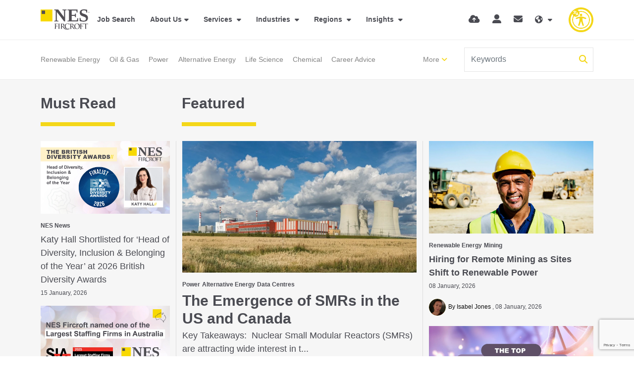

--- FILE ---
content_type: text/html
request_url: https://www.nesfircroft.com/resources/
body_size: 29940
content:
<!DOCTYPE html><html lang="en"><head>       
        <meta charset="utf-8">
        <meta name="viewport" content="width=device-width, initial-scale=1, shrink-to-fit=no">
        <link rel="icon" type="image/png" href="https://sitescdn.wearevennture.co.uk/public/nes-fircroft/assets/favicon-32x32.png" sizes="32x32">
        <link rel="icon" type="image/png" href="https://sitescdn.wearevennture.co.uk/public/nes-fircroft/assets/favicon-16x16.png" sizes="16x16">
        <meta name="application-name" content="&nbsp;">
        <meta name="msapplication-TileColor" content="#FFFFFF">
        <title>Our Resources  | NES Fircroft </title>
        <!-- Google Tag Manager -->
<script>(function(w,d,s,l,i){w[l]=w[l]||[];w[l].push({'gtm.start':
new Date().getTime(),event:'gtm.js'});var f=d.getElementsByTagName(s)[0],
j=d.createElement(s),dl=l!='dataLayer'?'&l='+l:'';j.async=true;j.src=
'https://www.googletagmanager.com/gtm.js?id='+i+dl;f.parentNode.insertBefore(j,f);
})(window,document,'script','dataLayer','GTM-WF2NZ3N');</script>
<!-- End Google Tag Manager -->
<script> (function(ss,ex){ window.ldfdr=window.ldfdr||function(){(ldfdr._q=ldfdr._q||[]).push([].slice.call(arguments));}; (function(d,s){ fs=d.getElementsByTagName(s)[0]; function ce(src){ var cs=d.createElement(s); cs.src=src; cs.async=1; fs.parentNode.insertBefore(cs,fs); }; ce('https://sc.lfeeder.com/lftracker_v1_'+ss+(ex?'_'+ex:'')+'.js'); })(document,'script'); })('3P1w24dwQXJ7mY5n'); </script>
        <!-- CSS framework -->
<link href="https://cdn.jsdelivr.net/npm/bootstrap@5.0.2/dist/css/bootstrap.min.css" rel="stylesheet" integrity="sha384-EVSTQN3/azprG1Anm3QDgpJLIm9Nao0Yz1ztcQTwFspd3yD65VohhpuuCOmLASjC" crossorigin="anonymous">
<!-- VSM framework -->
<link href="https://cdn.wearevennture.co.uk/cdn/common/css/vsm.min.css" rel="stylesheet">
<link rel="stylesheet" href="/content/theme.css">
<!-- Icon fonts -->
<link href="https://cdn.wearevennture.co.uk/cdn/common/css/all.min.css" rel="stylesheet">
<!--[if lt IE 9]>
    <script src="https://oss.maxcdn.com/html5shiv/3.7.2/html5shiv.min.js"></script>
    <script src="https://oss.maxcdn.com/respond/1.4.2/respond.min.js"></script>
<![endif]-->
        <meta name="description" content="Discover the latest global recruitment and industry insights, blogs, videos, and much more in our dedicated resources page. "><meta name="keywords" content="">
    <meta name="referrer" content="unsafe-url"></head>
    <body>
        
        <!-- REMOVED DUE TO JQUERY BEING DOUBLE INCLUDED AND AFFECTING FORMS
<script type='text/javascript' src='https://static.mailplus.nl/jq/jquery-3.6.0.min.js' language='javascript'></script>
<script type='text/javascript' src='https://static.mailplus.nl/jq/jquery.validate.1.19.5.min.js' language='javascript'></script>
<link rel='stylesheet' href='https://static.mailplus.nl/jq/ui/jquery-ui-1.13.2.custom.min.css' type='text/css'></link>
<script type='text/javascript' src='https://static.mailplus.nl/jq/ui/jquery-ui-1.13.2.custom.min.js' language='javascript'></script>
<script type='text/javascript' src='https://m21.mailplus.nl/genericservice/code/servlet/React?command=getFormJs&uid=503106359&feid=Jei3qFwf3fcTgNFacci9&p=https&om=d&of=x&c=1&jq=3'></script>
-->
        <div class="content-wrapper">
            <header>
    <div class="vsm-top" data-section="vsm-default-top">
       
            <div class="signed-in-bar ajax-loggedin" style="display:none">
                <div class="container">
                    <div class="row justify-content-end">
                        <div class="col-auto align-items-center d-flex justify-content-center">
                            <span class="signed-as">Signed in as <a href="" class="ajax-loggedin-name ajax-loggedin-dashboardUrl"></a></span>
                            <div class="media ajax-loggedin-initials" data-initials="">
                                <img class="ajax-loggedin-image">
                            </div>
                            <a href="" class="sign-out-btn" onclick="(function(event){ event.preventDefault(); document.getElementById('logout-form').submit(); return false; })(event)"><i class="fas fa-sign-out-alt"></i></a>
                            <form action="/candidate/logout/" method="post" id="logout-form" style="display:none;"></form>
                        </div>
                    </div>
                </div>
            </div>
            <div class="navigation">
                <div class="container">
                    <div class="row align-items-center justify-content-between nowrap">
                        <div class="col-auto">
                            <a href="/" class="brand">
                                <img src="https://sitescdn.wearevennture.co.uk/public/nes-fircroft/assets/brandmark.svg" class="logo-1" alt="">
                                <img src="https://sitescdn.wearevennture.co.uk/public/nes-fircroft/assets/brandmark.svg" class="logo-2" alt="">
                            </a>
                        </div>
                        <div class="col d-flex">
                            <div class="primary-nav">
                                <nav>
    <ul>
        
            
                
                
            
         
            <li>
                <a href="/job-search/">Job Search</a>
            </li>
        
            
                
                    
                
                
                    
                        
                            
                                
                                    
                                        
                                    
                                    
                                        
                                    
                                
                                
                            
                            
                                
                                    
                                        
                                        
                                            
                                        
                                    
                                    
                                        
                                            
                                                
                                            
                                        
                                    
                                
                            
                        
                    
                
            
        
            <li class="dropdown">
                <a href="/about-us/">About Us</a>
                <ul><li><a href="/diversity/">Diversity &amp; Inclusion</a></li><li><a href="/environmental-social-governance/">ESG</a></li><li><a href="https://careers.nesfircroft.com/">Join Us</a></li><li><a href="/kindnes-foundation/">KindNES Foundation</a></li><li><a href="/our-offices/">Our Locations</a></li><li><a href="/contact-us/">Contact Us</a></li><li><a href="/training-partnership/">Training Partnership</a></li></ul>
            </li>
         
            
                
            
        
            
                
                    
                
                
                    
                        
                            
                                
                                    
                                        
                                    
                                    
                                        
                                            <!--
                                            <a href="/diversity/"  data-sublist="">
                                                
                                                    
                                                
                                            
                                            -->
                                        
                                            <!--
                                            <a href="/environmental-social-governance/"  data-sublist="">
                                                
                                                    
                                                
                                            
                                            -->
                                        
                                            <!--
                                            <a href="https://careers.nesfircroft.com/"  data-sublist="">
                                                
                                                    
                                                
                                            
                                            -->
                                        
                                            <!--
                                            <a href="/kindnes-foundation/"  data-sublist="">
                                                
                                                    
                                                
                                            
                                            -->
                                        
                                            <!--
                                            <a href="/our-offices/"  data-sublist="">
                                                
                                                    
                                                
                                            
                                            -->
                                        
                                            <!--
                                            <a href="/contact-us/"  data-sublist="">
                                                
                                                    
                                                
                                            
                                            -->
                                        
                                            <!--
                                            <a href="/training-partnership/"  data-sublist="">
                                                
                                                    
                                                
                                            
                                            -->
                                        
                                    
                                
                                
                                 <!--
                                
                                    
                                        
                                            
                                        
                                    
                                    
                                        
                                    
                                
                                 -->
                                
                                 <!--
                                
                                    
                                        
                                            
                                        
                                    
                                    
                                        
                                    
                                
                                 -->
                                
                                 <!--
                                
                                    
                                        
                                            
                                        
                                    
                                    
                                        
                                    
                                
                                 -->
                                
                                 <!--
                                
                                    
                                        
                                            
                                        
                                    
                                    
                                        
                                    
                                
                                 -->
                                
                                 <!--
                                
                                    
                                        
                                            
                                        
                                    
                                    
                                        
                                    
                                
                                 -->
                                
                                 <!--
                                
                                    
                                        
                                            
                                        
                                    
                                    
                                        
                                    
                                
                                 -->
                                
                                 <!--
                                
                                    
                                        
                                            
                                        
                                    
                                    
                                        
                                    
                                
                                 -->
                                
                            
                            
                                
                                    
                                        
                                        
                                            
                                        
                                    
                                    
                                        
                                            
                                                
                                            
                                        
                                    
                                
                            
                        
                    
                
            
        
            
                
                
            
         
            
                
            
        
            <li class="meganav">
                <a href="/talent-acquisition-services/">
                    Services
                </a>
                <div class="mega-menu">
                    <div class="container">
                        <div class="row">
                            <div class="col-md-6">
                                <div class="list">
                                    <div class="faux-title">
                                        Services
                                    </div>
                                    <nav>
                                        
                                            
                                            <a href="/talent-acquisition-services/contract-staffing/" data-sublist="sublist1">
                                                <span>
                                                    Contract Staffing
                                                </span>
                                            </a>
                                            
                                        
                                            
                                            <a href="/talent-acquisition-services/eor/" data-sublist="sublist2">
                                                <span>
                                                    Employer of Record
                                                </span>
                                            </a>
                                            
                                        
                                            
                                            <a href="" data-sublist="sublist3">
                                                <span>
                                                    Global Mobility
                                                </span>
                                            </a>
                                            
                                        
                                            
                                            <a href="" data-sublist="sublist4">
                                                <span>
                                                    Managed Solutions
                                                </span>
                                            </a>
                                            
                                        
                                            
                                            <a href="/talent-acquisition-services/permanent-hire-services/" data-sublist="sublist5">
                                                <span>
                                                    Permanent Hire
                                                </span>
                                            </a>
                                            
                                        
                                            
                                            <a href="/talent-acquisition-services/technical-consultancy-services/" data-sublist="">
                                                <span>
                                                    Technical Consultancy Services
                                                </span>
                                            </a>
                                            
                                        
                                    </nav>
                                </div>
                                
                                
                                <div class="sub-list" data-sublist-items="sublist1">
                                    <div class="faux-title">
                                        <a href="/talent-acquisition-services/contract-staffing/">
                                            Contract Staffing
                                        </a>
                                    </div>
                                    <nav>
                                        
                                        <a href="/talent-acquisition-services/contract-staffing/assignment-support/">Assignment Support</a>
                                        
                                        <a href="/talent-acquisition-services/contract-staffing/">Contract Staffing</a>
                                        
                                        <a href="/talent-acquisition-services/contract-staffing/payroll-services/">Payroll</a>
                                        
                                        <a href="/talent-acquisition-services/contract-staffing/workforce-consolidation/">Workforce Consolidation</a>
                                        
                                    </nav>
                                </div>
                                
                                
                                
                                <div class="sub-list" data-sublist-items="sublist2">
                                    <div class="faux-title">
                                        <a href="/talent-acquisition-services/eor/">
                                            Employer of Record
                                        </a>
                                    </div>
                                    <nav>
                                        
                                        <a href="/talent-acquisition-services/eor/movetek/">Movetek</a>
                                        
                                        <a href="/talent-acquisition-services/eor-services-middle-east/">EOR Middle East</a>
                                        
                                    </nav>
                                </div>
                                
                                
                                
                                <div class="sub-list" data-sublist-items="sublist3">
                                    <div class="faux-title">
                                        <a href="">
                                            Global Mobility
                                        </a>
                                    </div>
                                    <nav>
                                        
                                        <a href="/talent-acquisition-services/contract-staffing/assignment-support/">Assignment Support</a>
                                        
                                        <a href="/talent-acquisition-services/compliant-recruitment-processes/">Compliance</a>
                                        
                                        <a href="/immigration-services-asia-pacific/">Immigration Services in Asia-Pacific</a>
                                        
                                        <a href="/l1-visa-services/">L1 Visa Solutions</a>
                                        
                                    </nav>
                                </div>
                                
                                
                                
                                <div class="sub-list" data-sublist-items="sublist4">
                                    <div class="faux-title">
                                        <a href="">
                                            Managed Solutions
                                        </a>
                                    </div>
                                    <nav>
                                        
                                        <a href="https://www.nesadvantage.com/our-solutions/msp/">MSP</a>
                                        
                                        <a href="https://www.nesadvantage.com/our-solutions/rpo/">RPO</a>
                                        
                                        <a href="https://www.nesadvantage.com/our-solutions/consulting-and-advisory-services/">Consulting &amp; Advisory</a>
                                        
                                    </nav>
                                </div>
                                
                                
                                
                                <div class="sub-list" data-sublist-items="sublist5">
                                    <div class="faux-title">
                                        <a href="/talent-acquisition-services/permanent-hire-services/">
                                            Permanent Hire
                                        </a>
                                    </div>
                                    <nav>
                                        
                                        <a href="/talent-acquisition-services/executive-search/">Executive Search</a>
                                        
                                        <a href="/talent-acquisition-services/permanent-hire-services/">Permanent Hire</a>
                                        
                                    </nav>
                                </div>
                                
                                
                                 <!--
                                <div class="sub-list" data-sublist-items="sublist6">
                                    <div class="faux-title">
                                        <a href="/talent-acquisition-services/technical-consultancy-services/">
                                            Technical Consultancy Services
                                        </a>
                                    </div>
                                    <nav>
                                        
                                    </nav>
                                </div>
                                 -->
                                
                            </div>
                            <div class="col-md-6">
                                <div class="nav-inserts">
                                    <div class="faux-title">
                                        Latest Resources
                                        <a href="/resources/search-results/">
                                            View All
                                        </a>
                                    </div>
                                    <div class="inserts">
                                        <div class="row">
                                            <script type="text/html" class="vsm-media-liquid-nav" data-mediatype="blog">
                                                {% for item in items limit: 2 %}<div class="col"><a href="{{item.url}}" class="insert" style="background-image:url('{% if item.more.thubmnail-image %}{{item.more.thumbnail-image}}{% else %}{{item.image}}{% endif %}')"><div class="xs-heading faux-title">{{item.title}}</div><span class="faux-link"><span>Learn More</span></span></a></div>{% endfor %}
                                            </script>
                                        </div>
                                    </div>
                                </div>
                            </div>
                        </div>
                    </div>
                </div>
            </li>
        
            
                
                
            
         
            
                
            
        
            <li class="meganav">
                <a href="">
                    Industries
                </a>
                <div class="mega-menu">
                    <div class="container">
                        <div class="row">
                            <div class="col-md-6">
                                <div class="list">
                                    <div class="faux-title">
                                        Industries
                                    </div>
                                    <nav>
                                        
                                            
                                            <a href="/industries/renewable-energy-recruitment/" data-sublist="sublist1">
                                                <span>
                                                    Alternative &amp; Renewable Energy
                                                </span>
                                            </a>
                                            
                                        
                                            
                                            <a href="/industries/chemical-recruitment/" data-sublist="sublist2">
                                                <span>
                                                    Chemicals
                                                </span>
                                            </a>
                                            
                                        
                                            
                                            <a href="/industries/construction-infrastructure-recruitment/" data-sublist="">
                                                <span>
                                                    Construction &amp; Infrastructure
                                                </span>
                                            </a>
                                            
                                        
                                            
                                            <a href="/industries/data-centre-recruitment/" data-sublist="">
                                                <span>
                                                    Data Centres
                                                </span>
                                            </a>
                                            
                                        
                                            
                                            <a href="/industries/it-recruitment/" data-sublist="">
                                                <span>
                                                    IT
                                                </span>
                                            </a>
                                            
                                        
                                            
                                            <a href="/industries/life-sciences-recruitment/" data-sublist="sublist6">
                                                <span>
                                                    Life Sciences
                                                </span>
                                            </a>
                                            
                                        
                                            
                                            <a href="/industries/manufacturing/" data-sublist="">
                                                <span>
                                                    Manufacturing
                                                </span>
                                            </a>
                                            
                                        
                                            
                                            <a href="/industries/mining-recruitment/" data-sublist="sublist8">
                                                <span>
                                                    Mining
                                                </span>
                                            </a>
                                            
                                        
                                            
                                            <a href="/industries/upstream-oil-gas-recruitment/" data-sublist="sublist9">
                                                <span>
                                                    Oil &amp; Gas
                                                </span>
                                            </a>
                                            
                                        
                                            
                                            <a href="/industries/power-recruitment/" data-sublist="sublist10">
                                                <span>
                                                    Power
                                                </span>
                                            </a>
                                            
                                        
                                    </nav>
                                </div>
                                
                                
                                <div class="sub-list" data-sublist-items="sublist1">
                                    <div class="faux-title">
                                        <a href="/industries/renewable-energy-recruitment/">
                                            Alternative &amp; Renewable Energy
                                        </a>
                                    </div>
                                    <nav>
                                        
                                        <a href="/industries/renewable-energy-recruitment/">All Renewables</a>
                                        
                                        <a href="/industries/renewable-energy-recruitment/battery-energy-storage-recruitment-specialists/">Battery and Energy Storage</a>
                                        
                                        <a href="/industries/renewable-energy-recruitment/biomass-recruitment-specialists/">Biomass </a>
                                        
                                        <a href="/industries/renewable-energy-recruitment/carbon-capture-recruitment/">Carbon Capture</a>
                                        
                                        <a href="/industries/renewable-energy-recruitment/hydroelectric-recruitment-specialists/">Hydroelectric</a>
                                        
                                        <a href="/industries/renewable-energy-recruitment/hydrogen-recruitment-specialists/">Hydrogen</a>
                                        
                                        <a href="/industries/renewable-energy-recruitment/nuclear-recruitment-specialists/">Nuclear</a>
                                        
                                        <a href="/industries/renewable-energy-recruitment/solar-jobs/">Solar</a>
                                        
                                        <a href="/industries/renewable-energy-recruitment/wind-jobs/">Wind</a>
                                        
                                    </nav>
                                </div>
                                
                                
                                
                                <div class="sub-list" data-sublist-items="sublist2">
                                    <div class="faux-title">
                                        <a href="/industries/chemical-recruitment/">
                                            Chemicals
                                        </a>
                                    </div>
                                    <nav>
                                        
                                        <a href="/industries/chemical-recruitment/fine-specialty-chemicals/">Fine &amp; Specialty Chemicals</a>
                                        
                                    </nav>
                                </div>
                                
                                
                                 <!--
                                <div class="sub-list" data-sublist-items="sublist3">
                                    <div class="faux-title">
                                        <a href="/industries/construction-infrastructure-recruitment/">
                                            Construction & Infrastructure
                                        </a>
                                    </div>
                                    <nav>
                                        
                                    </nav>
                                </div>
                                 -->
                                
                                 <!--
                                <div class="sub-list" data-sublist-items="sublist4">
                                    <div class="faux-title">
                                        <a href="/industries/data-centre-recruitment/">
                                            Data Centres
                                        </a>
                                    </div>
                                    <nav>
                                        
                                    </nav>
                                </div>
                                 -->
                                
                                 <!--
                                <div class="sub-list" data-sublist-items="sublist5">
                                    <div class="faux-title">
                                        <a href="/industries/it-recruitment/">
                                            IT
                                        </a>
                                    </div>
                                    <nav>
                                        
                                    </nav>
                                </div>
                                 -->
                                
                                
                                <div class="sub-list" data-sublist-items="sublist6">
                                    <div class="faux-title">
                                        <a href="/industries/life-sciences-recruitment/">
                                            Life Sciences
                                        </a>
                                    </div>
                                    <nav>
                                        
                                        <a href="/industries/life-sciences-recruitment/biotechnology-pharmaceuticals-recruitment/">Biotech &amp; Pharma</a>
                                        
                                        <a href="/industries/life-sciences-recruitment/scientific-disciplines-recruitment/">Scientific Disciplines</a>
                                        
                                        <a href="/industries/life-sciences-recruitment/diagnostics/">Diagnostics</a>
                                        
                                        <a href="/industries/life-sciences-recruitment/digital-health/">Digital Health</a>
                                        
                                        <a href="/industries/life-sciences-recruitment/medical-devices/">Medical Devices </a>
                                        
                                        <a href="/industries/life-sciences-recruitment/clinical-research/">Clinical Research</a>
                                        
                                        <a href="/industries/life-sciences-recruitment/biometrics-recruitment/">Biometrics</a>
                                        
                                        <a href="/industries/life-sciences-recruitment/regulatory-affairs/">Regulatory Affairs </a>
                                        
                                        <a href="/industries/life-sciences-recruitment/quality-assurance/">Quality Assurance</a>
                                        
                                        <a href="/industries/life-sciences-recruitment/manufacturing-and-tech-ops/">Manufacturing &amp; Tech Ops</a>
                                        
                                        <a href="/industries/life-sciences-recruitment/commercial-and-sales/">Commercial &amp; Sales</a>
                                        
                                        <a href="/industries/life-sciences-recruitment/capex-projects/">CapEx Projects</a>
                                        
                                    </nav>
                                </div>
                                
                                
                                 <!--
                                <div class="sub-list" data-sublist-items="sublist7">
                                    <div class="faux-title">
                                        <a href="/industries/manufacturing/">
                                            Manufacturing
                                        </a>
                                    </div>
                                    <nav>
                                        
                                    </nav>
                                </div>
                                 -->
                                
                                
                                <div class="sub-list" data-sublist-items="sublist8">
                                    <div class="faux-title">
                                        <a href="/industries/mining-recruitment/">
                                            Mining
                                        </a>
                                    </div>
                                    <nav>
                                        
                                        <a href="/industries/mining-recruitment/recruitment-construction-mining-facilities/">Mining Construction </a>
                                        
                                        <a href="/industries/mining-recruitment/recruitment-mining-exploration/">Mining Exploration</a>
                                        
                                        <a href="/industries/mining-recruitment/recruitment-mining-operations-maintenance/">Mining Operations And Maintenance </a>
                                        
                                    </nav>
                                </div>
                                
                                
                                
                                <div class="sub-list" data-sublist-items="sublist9">
                                    <div class="faux-title">
                                        <a href="/industries/upstream-oil-gas-recruitment/">
                                            Oil &amp; Gas
                                        </a>
                                    </div>
                                    <nav>
                                        
                                        <a href="/industries/upstream-oil-gas-recruitment/">Upstream</a>
                                        
                                        <a href="/industries/upstream-oil-gas-recruitment/midstream-lng-jobs/">Midstream &amp; LNG</a>
                                        
                                        <a href="/industries/upstream-oil-gas-recruitment/downstream-jobs/">Downstream</a>
                                        
                                    </nav>
                                </div>
                                
                                
                                
                                <div class="sub-list" data-sublist-items="sublist10">
                                    <div class="faux-title">
                                        <a href="/industries/power-recruitment/">
                                            Power
                                        </a>
                                    </div>
                                    <nav>
                                        
                                        <a href="/industries/power-recruitment/">Power</a>
                                        
                                        <a href="/skilled-trades-recruitment/">Skilled Trades</a>
                                        
                                    </nav>
                                </div>
                                
                                
                            </div>
                            <div class="col-md-6">
                                <div class="nav-inserts">
                                    <div class="faux-title">
                                        Latest Resources
                                        <a href="/resources/search-results/">
                                            View All
                                        </a>
                                    </div>
                                    <div class="inserts">
                                        <div class="row">
                                            <script type="text/html" class="vsm-media-liquid-nav" data-mediatype="blog">
                                                {% for item in items limit: 2 %}<div class="col"><a href="{{item.url}}" class="insert" style="background-image:url('{% if item.more.thubmnail-image %}{{item.more.thumbnail-image}}{% else %}{{item.image}}{% endif %}')"><div class="xs-heading faux-title">{{item.title}}</div><span class="faux-link"><span>Learn More</span></span></a></div>{% endfor %}
                                            </script>
                                        </div>
                                    </div>
                                </div>
                            </div>
                        </div>
                    </div>
                </div>
            </li>
        
            
                
                
            
         
            
                
            
        
            <li class="meganav">
                <a href="/regions/">
                    Regions
                </a>
                <div class="mega-menu">
                    <div class="container">
                        <div class="row">
                            <div class="col-md-6">
                                <div class="list">
                                    <div class="faux-title">
                                        Regions
                                    </div>
                                    <nav>
                                        
                                            
                                            <a href="/regions/recruitment-in-africa/" data-sublist="sublist1">
                                                <span>
                                                    Africa
                                                </span>
                                            </a>
                                            
                                        
                                            
                                            <a href="/regions/recruitment-in-asia/" data-sublist="sublist2">
                                                <span>
                                                    Asia
                                                </span>
                                            </a>
                                            
                                        
                                            
                                            <a href="/regions/recruitment-in-europe/" data-sublist="sublist3">
                                                <span>
                                                    Europe
                                                </span>
                                            </a>
                                            
                                        
                                            
                                            <a href="/regions/recruitment-in-middle-east/" data-sublist="sublist4">
                                                <span>
                                                    Middle East
                                                </span>
                                            </a>
                                            
                                        
                                            
                                            <a href="/regions/recruitment-in-north-america/" data-sublist="sublist5">
                                                <span>
                                                    Americas
                                                </span>
                                            </a>
                                            
                                        
                                            
                                            <a href="/regions/recruitment-in-oceania/" data-sublist="sublist6">
                                                <span>
                                                    Oceania
                                                </span>
                                            </a>
                                            
                                        
                                    </nav>
                                </div>
                                
                                
                                <div class="sub-list" data-sublist-items="sublist1">
                                    <div class="faux-title">
                                        <a href="/regions/recruitment-in-africa/">
                                            Africa
                                        </a>
                                    </div>
                                    <nav>
                                        
                                        <a href="/regions/recruitment-in-africa/egypt-jobs/">Egypt</a>
                                        
                                    </nav>
                                </div>
                                
                                
                                
                                <div class="sub-list" data-sublist-items="sublist2">
                                    <div class="faux-title">
                                        <a href="/regions/recruitment-in-asia/">
                                            Asia
                                        </a>
                                    </div>
                                    <nav>
                                        
                                        <a href="/regions/recruitment-in-asia/brunei-jobs/">Brunei</a>
                                        
                                        <a href="/regions/recruitment-in-asia/china-jobs/">China</a>
                                        
                                        <a href="/regions/recruitment-in-asia/indonesia-jobs/">Indonesia</a>
                                        
                                        <a href="/regions/recruitment-in-asia/japan-jobs/">Japan</a>
                                        
                                        <a href="/regions/recruitment-in-asia/malaysia-jobs/">Malaysia</a>
                                        
                                        <a href="/regions/recruitment-in-asia/philippines-jobs/">Philippines</a>
                                        
                                        <a href="/regions/recruitment-in-asia/singapore-jobs/">Singapore</a>
                                        
                                        <a href="/regions/recruitment-in-asia/south-korea-jobs/">South Korea</a>
                                        
                                        <a href="/regions/recruitment-in-asia/taiwan-jobs/">Taiwan</a>
                                        
                                        <a href="/regions/recruitment-in-asia/thailand-jobs/">Thailand</a>
                                        
                                        <a href="/regions/recruitment-in-asia/vietnam-jobs/">Vietnam</a>
                                        
                                    </nav>
                                </div>
                                
                                
                                
                                <div class="sub-list" data-sublist-items="sublist3">
                                    <div class="faux-title">
                                        <a href="/regions/recruitment-in-europe/">
                                            Europe
                                        </a>
                                    </div>
                                    <nav>
                                        
                                        <a href="/regions/recruitment-in-europe/belgium-jobs/">Belgium</a>
                                        
                                        <a href="/regions/recruitment-in-europe/denmark/">Denmark</a>
                                        
                                        <a href="/regions/recruitment-in-europe/france-jobs/">France</a>
                                        
                                        <a href="/regions/recruitment-in-europe/germany-jobs/">Germany</a>
                                        
                                        <a href="/regions/recruitment-in-europe/ireland-jobs/">Ireland</a>
                                        
                                        <a href="/regions/recruitment-in-europe/london-jobs/">London</a>
                                        
                                        <a href="/regions/recruitment-in-europe/manchester-jobs/">Manchester</a>
                                        
                                        <a href="/regions/recruitment-in-europe/netherlands-jobs/">Netherlands</a>
                                        
                                        <a href="/regions/recruitment-in-europe/norway-jobs/">Norway</a>
                                        
                                        <a href="/regions/recruitment-in-europe/poland-jobs/">Poland</a>
                                        
                                        <a href="/regions/recruitment-in-europe/scotland-jobs/">Scotland</a>
                                        
                                        <a href="/regions/recruitment-in-europe/switzerland-jobs/">Switzerland</a>
                                        
                                        <a href="/regions/recruitment-in-europe/teesside-jobs/">Teesside</a>
                                        
                                    </nav>
                                </div>
                                
                                
                                
                                <div class="sub-list" data-sublist-items="sublist4">
                                    <div class="faux-title">
                                        <a href="/regions/recruitment-in-middle-east/">
                                            Middle East
                                        </a>
                                    </div>
                                    <nav>
                                        
                                        <a href="/regions/recruitment-in-middle-east/abu-dhabi-jobs/">Abu Dhabi</a>
                                        
                                        <a href="/regions/recruitment-in-middle-east/dubai-jobs/">Dubai</a>
                                        
                                        <a href="/regions/recruitment-in-middle-east/india-jobs/">India</a>
                                        
                                        <a href="/regions/recruitment-in-middle-east/iraq-jobs/">Iraq</a>
                                        
                                        <a href="/regions/recruitment-in-middle-east/kuwait-jobs/">Kuwait</a>
                                        
                                        <a href="/regions/recruitment-in-middle-east/oman-jobs/">Oman</a>
                                        
                                        <a href="/regions/recruitment-in-middle-east/qatar-jobs/">Qatar</a>
                                        
                                        <a href="/regions/recruitment-in-middle-east/saudi-arabia-jobs/">Saudi Arabia</a>
                                        
                                    </nav>
                                </div>
                                
                                
                                
                                <div class="sub-list" data-sublist-items="sublist5">
                                    <div class="faux-title">
                                        <a href="/regions/recruitment-in-north-america/">
                                            Americas
                                        </a>
                                    </div>
                                    <nav>
                                        
                                        <a href="/regions/recruitment-in-north-america/california-jobs/">California</a>
                                        
                                        <a href="/regions/recruitment-in-north-america/canada-jobs/">Canada</a>
                                        
                                        <a href="/regions/recruitment-in-caribbean/">Caribbean</a>
                                        
                                        <a href="/regions/recruitment-in-north-america/florida-jobs/">Florida</a>
                                        
                                        <a href="/regions/recruitment-in-north-america/illinois-jobs/">Illinois</a>
                                        
                                        <a href="/regions/latin-america/">Latin America</a>
                                        
                                        <a href="/regions/recruitment-in-north-america/louisiana-jobs/">Louisiana</a>
                                        
                                        <a href="/regions/recruitment-in-north-america/massachusetts-jobs/">Massachusetts</a>
                                        
                                        <a href="/regions/recruitment-in-north-america/texas-jobs/">Texas</a>
                                        
                                    </nav>
                                </div>
                                
                                
                                
                                <div class="sub-list" data-sublist-items="sublist6">
                                    <div class="faux-title">
                                        <a href="/regions/recruitment-in-oceania/">
                                            Oceania
                                        </a>
                                    </div>
                                    <nav>
                                        
                                        <a href="/regions/recruitment-in-oceania/brisbane-jobs/">Brisbane</a>
                                        
                                        <a href="/regions/recruitment-in-oceania/melbourne-jobs/">Melbourne</a>
                                        
                                        <a href="/regions/recruitment-in-oceania/new-zealand-jobs/">New Zealand</a>
                                        
                                        <a href="/regions/recruitment-in-oceania/papua-new-guinea-jobs/">Papua New Guinea</a>
                                        
                                        <a href="/regions/recruitment-in-oceania/perth-jobs/">Perth</a>
                                        
                                        <a href="/regions/recruitment-in-oceania/sydney-jobs/">Sydney</a>
                                        
                                    </nav>
                                </div>
                                
                                
                            </div>
                            <div class="col-md-6">
                                <div class="nav-inserts">
                                    <div class="faux-title">
                                        Latest Resources
                                        <a href="/resources/search-results/">
                                            View All
                                        </a>
                                    </div>
                                    <div class="inserts">
                                        <div class="row">
                                            <script type="text/html" class="vsm-media-liquid-nav" data-mediatype="blog">
                                                {% for item in items limit: 2 %}<div class="col"><a href="{{item.url}}" class="insert" style="background-image:url('{% if item.more.thubmnail-image %}{{item.more.thumbnail-image}}{% else %}{{item.image}}{% endif %}')"><div class="xs-heading faux-title">{{item.title}}</div><span class="faux-link"><span>Learn More</span></span></a></div>{% endfor %}
                                            </script>
                                        </div>
                                    </div>
                                </div>
                            </div>
                        </div>
                    </div>
                </div>
            </li>
        
            
                
                
            
         
            
                
            
        
            <li class="meganav">
                <a href="/resources/">
                    Insights
                </a>
                <div class="mega-menu">
                    <div class="container">
                        <div class="row">
                            <div class="col-md-6">
                                <div class="list">
                                    <div class="faux-title">
                                        Insights
                                    </div>
                                    <nav>
                                        
                                            
                                            <a href="/resources/search-results/?type=blog" data-sublist="sublist1">
                                                <span>
                                                    Blogs
                                                </span>
                                            </a>
                                            
                                        
                                            
                                            <a href="/resources/search-results/?type=video" data-sublist="">
                                                <span>
                                                    Videos
                                                </span>
                                            </a>
                                            
                                        
                                            
                                            <a href="/resources/search-results/?type=podcast" data-sublist="">
                                                <span>
                                                    Podcasts
                                                </span>
                                            </a>
                                            
                                        
                                            
                                            <a href="" data-sublist="sublist4">
                                                <span>
                                                    Reports
                                                </span>
                                            </a>
                                            
                                        
                                            
                                            <a href="/resources/category/news/" data-sublist="">
                                                <span>
                                                    NES News
                                                </span>
                                            </a>
                                            
                                        
                                            
                                            <a href="/investor-relations/" data-sublist="">
                                                <span>
                                                    Investor Relations
                                                </span>
                                            </a>
                                            
                                        
                                            
                                            <a href="https://www.nesadvantage.com/resources/" data-sublist="">
                                                <span>
                                                    Managed Solutions
                                                </span>
                                            </a>
                                            
                                        
                                    </nav>
                                </div>
                                
                                
                                <div class="sub-list" data-sublist-items="sublist1">
                                    <div class="faux-title">
                                        <a href="/resources/search-results/?type=blog">
                                            Blogs
                                        </a>
                                    </div>
                                    <nav>
                                        
                                        <a href="/resources/category/client-advice/?type=blog">Client Advice</a>
                                        
                                        <a href="/resources/category/career-advice/?type=blog">Career Advice</a>
                                        
                                        <a href="/resources/category/alternative-energy/?type=blog">Alternative Energy</a>
                                        
                                        <a href="/resources/category/renewable-energy/?type=blog">Renewable Energy</a>
                                        
                                        <a href="/resources/category/power/?type=blog">Power</a>
                                        
                                        <a href="/resources/category/oil-and-gas/?type=blog">Oil &amp; Gas</a>
                                        
                                        <a href="/resources/category/chemical/?type=blog">Chemicals</a>
                                        
                                        <a href="/resources/category/mining/?type=blog">Mining</a>
                                        
                                        <a href="/resources/category/life-science/?type=blog">Life Science</a>
                                        
                                        <a href="/resources/category/construction/?type=blog">Construction</a>
                                        
                                    </nav>
                                </div>
                                
                                
                                 <!--
                                <div class="sub-list" data-sublist-items="sublist2">
                                    <div class="faux-title">
                                        <a href="/resources/search-results/?type=video">
                                            Videos
                                        </a>
                                    </div>
                                    <nav>
                                        
                                    </nav>
                                </div>
                                 -->
                                
                                 <!--
                                <div class="sub-list" data-sublist-items="sublist3">
                                    <div class="faux-title">
                                        <a href="/resources/search-results/?type=podcast">
                                            Podcasts
                                        </a>
                                    </div>
                                    <nav>
                                        
                                    </nav>
                                </div>
                                 -->
                                
                                
                                <div class="sub-list" data-sublist-items="sublist4">
                                    <div class="faux-title">
                                        <a href="">
                                            Reports
                                        </a>
                                    </div>
                                    <nav>
                                        
                                        <a href="/expand-into-the-middle-east/">Expand Your Business into The Middle East</a>
                                        
                                        <a href="https://www.womeninenergy.org.uk/">Women in Energy Report</a>
                                        
                                        <a href="https://www.nesfircroft.com/resources/download/expand-your-business-into-asia-using-an-employer-of-record-to-navigate-local-labour-laws/">Employer of Record - Expand Your Business into Asia</a>
                                        
                                        <a href="/renewable-energy-talent-gap/">Renewables Whitepaper</a>
                                        
                                        <a href="https://www.nesfircroft.com/resources/download/understanding-employer-of-record/">Employer of Record Whitepaper</a>
                                        
                                        <a href="https://www.nesfircroft.com/resources/download/nes-fircroft-releases-2024-energy-transition-report/">Energy Transition Report</a>
                                        
                                    </nav>
                                </div>
                                
                                
                                 <!--
                                <div class="sub-list" data-sublist-items="sublist5">
                                    <div class="faux-title">
                                        <a href="/resources/category/news/">
                                            NES News
                                        </a>
                                    </div>
                                    <nav>
                                        
                                    </nav>
                                </div>
                                 -->
                                
                                 <!--
                                <div class="sub-list" data-sublist-items="sublist6">
                                    <div class="faux-title">
                                        <a href="/investor-relations/">
                                            Investor Relations
                                        </a>
                                    </div>
                                    <nav>
                                        
                                    </nav>
                                </div>
                                 -->
                                
                                 <!--
                                <div class="sub-list" data-sublist-items="sublist7">
                                    <div class="faux-title">
                                        <a href="https://www.nesadvantage.com/resources/">
                                            Managed Solutions
                                        </a>
                                    </div>
                                    <nav>
                                        
                                    </nav>
                                </div>
                                 -->
                                
                            </div>
                            <div class="col-md-6">
                                <div class="nav-inserts">
                                    <div class="faux-title">
                                        Latest Resources
                                        <a href="/resources/search-results/">
                                            View All
                                        </a>
                                    </div>
                                    <div class="inserts">
                                        <div class="row">
                                            <script type="text/html" class="vsm-media-liquid-nav" data-mediatype="blog">
                                                {% for item in items limit: 2 %}<div class="col"><a href="{{item.url}}" class="insert" style="background-image:url('{% if item.more.thubmnail-image %}{{item.more.thumbnail-image}}{% else %}{{item.image}}{% endif %}')"><div class="xs-heading faux-title">{{item.title}}</div><span class="faux-link"><span>Learn More</span></span></a></div>{% endfor %}
                                            </script>
                                        </div>
                                    </div>
                                </div>
                            </div>
                        </div>
                    </div>
                </div>
            </li>
        
    </ul>
</nav>
                                <div class="search-bar">
                                    <div class="form-holder">
                                        <form action="/job-search/">
                                            <div class="input-group">
                                                <input type="text" class="form-control" placeholder="Search for you new job" aria-label="Keyword" aria-describedby="" name="keyword">
                                                <div class="field">
                                                    <select name="jobtype" class="form-select">
                                                        <option value="" disabled="" selected="">Job Type</option>
                                                        <option value="">Any</option>
                                                        <option value="Permanent">Permanent</option>
                                                        <option value="Contract">Contract</option>
                                                    </select>
                                                </div>
                                                <button class="btn btn-primary" type="submit"><span><i class="fas fa-search"></i></span></button>
                                            </div>
                                        </form>
                                    </div>
                                </div>
                            </div>
                            <div class="more-nav">
                                <nav>
                                    <ul>
                                        <li><a href="" data-bs-toggle="modal" data-bs-target="#cv-dropoff"><i class="fas fa-cloud-upload-alt"></i><span class="tooltip">CV Dropoff</span></a></li>
                                        
                                        <li class="ajax-login" data-loginurl="/account/login/"></li>
                                        <li><a href="/contact-us/"><i class="fas fa-envelope"></i><span class="tooltip">Contact Us</span></a></li>
                                        <li class="lang"><div class="toggle-drop">
    <span>
        <span><i class="fas fa-globe-americas"></i></span> 
        <i class="fas fa-caret-down"></i>
    </span>
  
    <div class="menu-dropdown">
        <ul>
          
	        <li>
	            <a href="/regions/recruitment-in-europe/france-jobs/a-propos-de-nous/">
	                  <img src="https://sitescdn.wearevennture.co.uk/public/nes-fircroft/assets/french-flag.webp" alt="france flag">
	                <span>FR</span>
	            </a>
	        </li>
	        
	        <li>
	            <a href="/de/">
	                  <img src="https://sitescdn.wearevennture.co.uk/public/nes-fircroft/assets/germany.jpg" alt="">
	                <span>DE</span>
	            </a>
	        </li>
	        
	        <li>
	            <a href="/regions/recruitment-in-europe/poland-jobs/o-firmie/">
	                  <img src="https://sitescdn.wearevennture.co.uk/public/nes-fircroft/assets/poland-02-02.png" alt="">
	                <span>PL</span>
	            </a>
	        </li>
	        
	        <li>
	            <a href="/regions/latin-america/quienes-somos/">
	                  <img src="https://sitescdn.wearevennture.co.uk/public/nes-fircroft/assets/spain-02.png" alt="">
	                <span>ESP</span>
	            </a>
	        </li>
	        
	        <li>
	            <a href="/regions/recruitment-in-asia/thailand-jobs/ekiiywkaberaa/">
	                  <img src="https://sitescdn.wearevennture.co.uk/public/nes-fircroft/assets/thailand-02.png" alt="">
	                <span>THA</span>
	            </a>
	        </li>
	        
	        <li>
	            <a href="/about-us/">
	                  <img src="https://sitescdn.wearevennture.co.uk/public/nes-fircroft/assets/uk.jpg" alt="">
	                <span>UK</span>
	            </a>
	        </li>
	        
        </ul>
    </div>
</div>
    <!----></li>
                                       
                                       <li style="cursor: pointer" id="reciteEnable">
                                            <img src="https://sitescdn.wearevennture.co.uk/public/nes-fircroft/assets/reciteme_button_yellow.svg" alt="Launch Recite Me assistive technology" id="reciteme">
                                        </li>
                                        
                                        
                                        <li class="mobile"><span class="burger-menu toggle-menu slide-menu__control" data-action="toggle" data-target="mobile-menu"><span></span></span></li>
                                    </ul>
                                </nav>
                            </div>
                        </div>
                    </div>
                </div>
            </div>
       
    </div>
</header>
<div class="modal fade" id="cv-dropoff" tabindex="-1" aria-labelledby="exampleModalLabel" aria-hidden="true">
    <div class="modal-dialog modal-dialog-centered modal-lg">
        <div class="modal-content">
            <div class="modal-header">
                <button type="button" class="btn-close" data-bs-dismiss="modal" aria-label="Close"></button>
            </div>
            <div class="modal-body">
                <div class="bg" style="background-image:url('');">
                    <div class="component-wrapper">
                        <div class="vsm-body">
                            <div class="container">
                                <div class="row">
                                    <div class="col-12">
                                        <div class="content">
                                            <h3 class="md-heading">Quick CV Dropoff</h3>
                                            <div class="rte">
                                                
                                            </div>
                                        </div>
                                    </div>
                                    <div class="col-12">
                                        <div class="form-holder">
                                            <form action="/api/form/curriculumvitae/vsm-drop-off-your-cv/" id="modalPopUp" data-vennture-form="true" callback="onDropCV" enablebuttonaftersuccess="false" method="post" class="apteveForm">
                                                <input type="hidden" name="redirect-to" value="/thank-you-upload-cv">
                                                <input type="hidden" class="" placeholder="Consultant Email Address" id="63" name="consultantemailaddress" value="">
                                                <div class="row">
                                                    <div class="col">
                                                        <div class="element text form-group">
                                                            <label>First Name</label>
                                                            <div class="field">
                                                                <input type="text" name="firstname" data-req="Required" placeholder="First Name" class="form-control">
                                                            </div>
                                                            <span class="error required-text" style="display:none;">
    This is a required field
</span>
                                                        </div>
                                                    </div>
                                                    <div class="col">
                                                        <div class="element text form-group">
                                                            <label>Last Name</label>
                                                            <div class="field">
                                                                <input type="text" name="lastname" data-req="Required" placeholder="Last Name" class="form-control">
                                                            </div>
                                                            <span class="error required-text" style="display:none;">
    This is a required field
</span>
                                                        </div>
                                                    </div>
                                                </div>
                                                <div class="row">
                                                    <div class="col">
                                                        <div class="element text form-group">
                                                            <label>Email</label>
                                                            <div class="field">
                                                                <input type="email" name="email" data-req="Required" placeholder="Email address..." class="form-control">
                                                            </div>
                                                            <span class="error required-text" style="display:none;">
    This is a required field
</span>
                                                            <span class="error required-email" style="display:none;">
    A valid email address is required
</span>
                                                        </div>
                                                    </div>
                                                </div>
                                                <div class="row">
                                                    <div class="col">
                                                        <div class="element select form-group">
                                                            <label>CV, LinkedIn or Dropbox URL</label>
                                                            <div class="field">
                                                                <select data-req="Required" data-isselected="false" class="form-select" id="dropcv-cvtype" name="dropcv-cvtype" onchange="(function(e){ document.getElementById('dropcv-cv-url').style.display=e.value=='linkedin'||e.value=='dropbox'?'block':'none'; document.getElementById('dropcv-cv-file').style.display=e.value==='cv'||e.value==''?'block':'none';})(this)">
                                                                    <option value="-- Please Select --" selected="">-- Please Select --</option>
                                                                    <option value="cv">CV Upload</option>
                                                                    <option value="linkedin">LinkedIn or Dropbox URL</option>
                                                                </select>
                                                            </div>
                                                            <span class="error required-text" style="display:none;">
    This is a required field
</span>
                                                        </div>
                                                    </div>
                                                    
                                                    <div class="col">
                                                        <div class="element text form-group" style="display:none" id="dropcv-cv-url">
                                                            <label>LinkedIn or Dropbox URL</label>
                                                            <div class="field">
                                                                <input data-req="Required" type="text" id="dropcv-cv-url" name="linkedin" placeholder="LinkedIn or Dropbox URL" class="form-control">
                                                            </div>
                                                            <span class="error required-text" style="display:none;">
    This is a required field
</span>
                                                        </div>
                                                        <div class="element file" id="dropcv-cv-file" style="display:none">
                                                            <label>CV Upload</label>
                                                            <div class="field">
                                                                <div class="custom-file">
                                                                    <input data-req="Required" id="dropcv-cv-file-input" name="cv" type="file" class="custom-file-input" data-isfilevalid="false">
                                                                    <label class="custom-file-label" for="dropcv-cv-file-input">
                                                                        <span class="d-inline-block text-truncate w-75">Choose file</span>
                                                                    </label>
                                                                </div>
                                                                <span class="error required-text" style="display:none;">
    This is a required field
</span>
                                                            </div>
                                                        </div>              
                                                    </div>
                                                    <div class="order-xl-last col-xl-12">
                                                        <div class="element checkbox form-group">
                                                            <div class="field">
                                                                <div class="icheck-primary">
                                                                    <input data-req="Required" type="checkbox" name="terms" id="maindropcv-terms" data-must-check="true">
                                                                    <label for="maindropcv-terms">
                                                                        
    By Submitting this form I agree to NES Fircroft's <a href="/terms-and-conditions/" target="_blank">Terms &amp; Conditions</a>, <a href="/privacy-notice/" target="_blank">Privacy Notice</a>
                                                                    </label>
                                                                </div>
                                                            </div>
                                                            <span class="error required-text" style="display:none;">
    This is a required field
</span>
                                                        </div>
                                                    </div>
                                                    <div class="col-auto">
                                                        <div class="element submit">
                                                            <input type="submit" class="btn" value="Submit">
                                                        </div>
                                                    </div>
                                                </div>
                                            </form>
                                        </div>
                                    </div>
                                </div>
                            </div>
                        </div>
                    </div>
                </div>
            </div>
        </div>
    </div>
</div>
<nav class="slide-menu" id="mobile-menu">
    <ul>
        
        <li>
            <a href="/job-search/">
                Job Search
            </a>
            
                
                    
                        
                    
                
                
            
        </li>    
        
        <li>
            <a href="/about-us/">
                About Us
            </a>
            <ul>
                <li>
                    <a href="/about-us/">
                        About Us
                    </a>
                </li>
                
                <li>
                    <a href="/diversity/">
                        Diversity &amp; Inclusion
                    </a>
                    
                        
                            
                                
                            
                        
                        
                    
                </li>
                
                <li>
                    <a href="/environmental-social-governance/">
                        ESG
                    </a>
                    
                        
                            
                                
                            
                        
                        
                    
                </li>
                
                <li>
                    <a href="https://careers.nesfircroft.com/">
                        Join Us
                    </a>
                    
                        
                            
                                
                            
                        
                        
                    
                </li>
                
                <li>
                    <a href="/kindnes-foundation/">
                        KindNES Foundation
                    </a>
                    
                        
                            
                                
                            
                        
                        
                    
                </li>
                
                <li>
                    <a href="/our-offices/">
                        Our Locations
                    </a>
                    
                        
                            
                                
                            
                        
                        
                    
                </li>
                
                <li>
                    <a href="/contact-us/">
                        Contact Us
                    </a>
                    
                        
                            
                                
                            
                        
                        
                    
                </li>
                
                <li>
                    <a href="/training-partnership/">
                        Training Partnership
                    </a>
                    
                        
                            
                                
                            
                        
                        
                    
                </li>
                
            </ul>
        </li>    
        
        <li>
            <a href="/talent-acquisition-services/">
                Services
            </a>
            <ul>
                <li>
                    <a href="/talent-acquisition-services/">
                        Services
                    </a>
                </li>
                
                <li>
                    <a href="/talent-acquisition-services/contract-staffing/">
                        Contract Staffing
                    </a>
                    <ul>
                        <li>
                            <a href="/talent-acquisition-services/contract-staffing/">
                                Contract Staffing
                            </a>
                        </li>
                        
                        <li>
                            <a href="/talent-acquisition-services/contract-staffing/assignment-support/">
                                Assignment Support
                            </a>
                        </li>
                        
                        <li>
                            <a href="/talent-acquisition-services/contract-staffing/">
                                Contract Staffing
                            </a>
                        </li>
                        
                        <li>
                            <a href="/talent-acquisition-services/contract-staffing/payroll-services/">
                                Payroll
                            </a>
                        </li>
                        
                        <li>
                            <a href="/talent-acquisition-services/contract-staffing/workforce-consolidation/">
                                Workforce Consolidation
                            </a>
                        </li>
                        
                    </ul>
                </li>
                
                <li>
                    <a href="/talent-acquisition-services/eor/">
                        Employer of Record
                    </a>
                    <ul>
                        <li>
                            <a href="/talent-acquisition-services/eor/">
                                Employer of Record
                            </a>
                        </li>
                        
                        <li>
                            <a href="/talent-acquisition-services/eor/movetek/">
                                Movetek
                            </a>
                        </li>
                        
                        <li>
                            <a href="/talent-acquisition-services/eor-services-middle-east/">
                                EOR Middle East
                            </a>
                        </li>
                        
                    </ul>
                </li>
                
                <li>
                    <a href="">
                        Global Mobility
                    </a>
                    <ul>
                        <li>
                            <a href="">
                                Global Mobility
                            </a>
                        </li>
                        
                        <li>
                            <a href="/talent-acquisition-services/contract-staffing/assignment-support/">
                                Assignment Support
                            </a>
                        </li>
                        
                        <li>
                            <a href="/talent-acquisition-services/compliant-recruitment-processes/">
                                Compliance
                            </a>
                        </li>
                        
                        <li>
                            <a href="/immigration-services-asia-pacific/">
                                Immigration Services in Asia-Pacific
                            </a>
                        </li>
                        
                        <li>
                            <a href="/l1-visa-services/">
                                L1 Visa Solutions
                            </a>
                        </li>
                        
                    </ul>
                </li>
                
                <li>
                    <a href="">
                        Managed Solutions
                    </a>
                    <ul>
                        <li>
                            <a href="">
                                Managed Solutions
                            </a>
                        </li>
                        
                        <li>
                            <a href="https://www.nesadvantage.com/our-solutions/msp/">
                                MSP
                            </a>
                        </li>
                        
                        <li>
                            <a href="https://www.nesadvantage.com/our-solutions/rpo/">
                                RPO
                            </a>
                        </li>
                        
                        <li>
                            <a href="https://www.nesadvantage.com/our-solutions/consulting-and-advisory-services/">
                                Consulting &amp; Advisory
                            </a>
                        </li>
                        
                    </ul>
                </li>
                
                <li>
                    <a href="/talent-acquisition-services/permanent-hire-services/">
                        Permanent Hire
                    </a>
                    <ul>
                        <li>
                            <a href="/talent-acquisition-services/permanent-hire-services/">
                                Permanent Hire
                            </a>
                        </li>
                        
                        <li>
                            <a href="/talent-acquisition-services/executive-search/">
                                Executive Search
                            </a>
                        </li>
                        
                        <li>
                            <a href="/talent-acquisition-services/permanent-hire-services/">
                                Permanent Hire
                            </a>
                        </li>
                        
                    </ul>
                </li>
                
                <li>
                    <a href="/talent-acquisition-services/technical-consultancy-services/">
                        Technical Consultancy Services
                    </a>
                    
                        
                            
                                
                            
                        
                        
                    
                </li>
                
            </ul>
        </li>    
        
        <li>
            <a href="">
                Industries
            </a>
            <ul>
                <li>
                    <a href="">
                        Industries
                    </a>
                </li>
                
                <li>
                    <a href="/industries/renewable-energy-recruitment/">
                        Alternative &amp; Renewable Energy
                    </a>
                    <ul>
                        <li>
                            <a href="/industries/renewable-energy-recruitment/">
                                Alternative &amp; Renewable Energy
                            </a>
                        </li>
                        
                        <li>
                            <a href="/industries/renewable-energy-recruitment/">
                                All Renewables
                            </a>
                        </li>
                        
                        <li>
                            <a href="/industries/renewable-energy-recruitment/battery-energy-storage-recruitment-specialists/">
                                Battery and Energy Storage
                            </a>
                        </li>
                        
                        <li>
                            <a href="/industries/renewable-energy-recruitment/biomass-recruitment-specialists/">
                                Biomass 
                            </a>
                        </li>
                        
                        <li>
                            <a href="/industries/renewable-energy-recruitment/carbon-capture-recruitment/">
                                Carbon Capture
                            </a>
                        </li>
                        
                        <li>
                            <a href="/industries/renewable-energy-recruitment/hydroelectric-recruitment-specialists/">
                                Hydroelectric
                            </a>
                        </li>
                        
                        <li>
                            <a href="/industries/renewable-energy-recruitment/hydrogen-recruitment-specialists/">
                                Hydrogen
                            </a>
                        </li>
                        
                        <li>
                            <a href="/industries/renewable-energy-recruitment/nuclear-recruitment-specialists/">
                                Nuclear
                            </a>
                        </li>
                        
                        <li>
                            <a href="/industries/renewable-energy-recruitment/solar-jobs/">
                                Solar
                            </a>
                        </li>
                        
                        <li>
                            <a href="/industries/renewable-energy-recruitment/wind-jobs/">
                                Wind
                            </a>
                        </li>
                        
                    </ul>
                </li>
                
                <li>
                    <a href="/industries/chemical-recruitment/">
                        Chemicals
                    </a>
                    <ul>
                        <li>
                            <a href="/industries/chemical-recruitment/">
                                Chemicals
                            </a>
                        </li>
                        
                        <li>
                            <a href="/industries/chemical-recruitment/fine-specialty-chemicals/">
                                Fine &amp; Specialty Chemicals
                            </a>
                        </li>
                        
                    </ul>
                </li>
                
                <li>
                    <a href="/industries/construction-infrastructure-recruitment/">
                        Construction &amp; Infrastructure
                    </a>
                    
                        
                            
                                
                            
                        
                        
                    
                </li>
                
                <li>
                    <a href="/industries/data-centre-recruitment/">
                        Data Centres
                    </a>
                    
                        
                            
                                
                            
                        
                        
                    
                </li>
                
                <li>
                    <a href="/industries/it-recruitment/">
                        IT
                    </a>
                    
                        
                            
                                
                            
                        
                        
                    
                </li>
                
                <li>
                    <a href="/industries/life-sciences-recruitment/">
                        Life Sciences
                    </a>
                    <ul>
                        <li>
                            <a href="/industries/life-sciences-recruitment/">
                                Life Sciences
                            </a>
                        </li>
                        
                        <li>
                            <a href="/industries/life-sciences-recruitment/biotechnology-pharmaceuticals-recruitment/">
                                Biotech &amp; Pharma
                            </a>
                        </li>
                        
                        <li>
                            <a href="/industries/life-sciences-recruitment/scientific-disciplines-recruitment/">
                                Scientific Disciplines
                            </a>
                        </li>
                        
                        <li>
                            <a href="/industries/life-sciences-recruitment/diagnostics/">
                                Diagnostics
                            </a>
                        </li>
                        
                        <li>
                            <a href="/industries/life-sciences-recruitment/digital-health/">
                                Digital Health
                            </a>
                        </li>
                        
                        <li>
                            <a href="/industries/life-sciences-recruitment/medical-devices/">
                                Medical Devices 
                            </a>
                        </li>
                        
                        <li>
                            <a href="/industries/life-sciences-recruitment/clinical-research/">
                                Clinical Research
                            </a>
                        </li>
                        
                        <li>
                            <a href="/industries/life-sciences-recruitment/biometrics-recruitment/">
                                Biometrics
                            </a>
                        </li>
                        
                        <li>
                            <a href="/industries/life-sciences-recruitment/regulatory-affairs/">
                                Regulatory Affairs 
                            </a>
                        </li>
                        
                        <li>
                            <a href="/industries/life-sciences-recruitment/quality-assurance/">
                                Quality Assurance
                            </a>
                        </li>
                        
                        <li>
                            <a href="/industries/life-sciences-recruitment/manufacturing-and-tech-ops/">
                                Manufacturing &amp; Tech Ops
                            </a>
                        </li>
                        
                        <li>
                            <a href="/industries/life-sciences-recruitment/commercial-and-sales/">
                                Commercial &amp; Sales
                            </a>
                        </li>
                        
                        <li>
                            <a href="/industries/life-sciences-recruitment/capex-projects/">
                                CapEx Projects
                            </a>
                        </li>
                        
                    </ul>
                </li>
                
                <li>
                    <a href="/industries/manufacturing/">
                        Manufacturing
                    </a>
                    
                        
                            
                                
                            
                        
                        
                    
                </li>
                
                <li>
                    <a href="/industries/mining-recruitment/">
                        Mining
                    </a>
                    <ul>
                        <li>
                            <a href="/industries/mining-recruitment/">
                                Mining
                            </a>
                        </li>
                        
                        <li>
                            <a href="/industries/mining-recruitment/recruitment-construction-mining-facilities/">
                                Mining Construction 
                            </a>
                        </li>
                        
                        <li>
                            <a href="/industries/mining-recruitment/recruitment-mining-exploration/">
                                Mining Exploration
                            </a>
                        </li>
                        
                        <li>
                            <a href="/industries/mining-recruitment/recruitment-mining-operations-maintenance/">
                                Mining Operations And Maintenance 
                            </a>
                        </li>
                        
                    </ul>
                </li>
                
                <li>
                    <a href="/industries/upstream-oil-gas-recruitment/">
                        Oil &amp; Gas
                    </a>
                    <ul>
                        <li>
                            <a href="/industries/upstream-oil-gas-recruitment/">
                                Oil &amp; Gas
                            </a>
                        </li>
                        
                        <li>
                            <a href="/industries/upstream-oil-gas-recruitment/">
                                Upstream
                            </a>
                        </li>
                        
                        <li>
                            <a href="/industries/upstream-oil-gas-recruitment/midstream-lng-jobs/">
                                Midstream &amp; LNG
                            </a>
                        </li>
                        
                        <li>
                            <a href="/industries/upstream-oil-gas-recruitment/downstream-jobs/">
                                Downstream
                            </a>
                        </li>
                        
                    </ul>
                </li>
                
                <li>
                    <a href="/industries/power-recruitment/">
                        Power
                    </a>
                    <ul>
                        <li>
                            <a href="/industries/power-recruitment/">
                                Power
                            </a>
                        </li>
                        
                        <li>
                            <a href="/industries/power-recruitment/">
                                Power
                            </a>
                        </li>
                        
                        <li>
                            <a href="/skilled-trades-recruitment/">
                                Skilled Trades
                            </a>
                        </li>
                        
                    </ul>
                </li>
                
            </ul>
        </li>    
        
        <li>
            <a href="/regions/">
                Regions
            </a>
            <ul>
                <li>
                    <a href="/regions/">
                        Regions
                    </a>
                </li>
                
                <li>
                    <a href="/regions/recruitment-in-africa/">
                        Africa
                    </a>
                    <ul>
                        <li>
                            <a href="/regions/recruitment-in-africa/">
                                Africa
                            </a>
                        </li>
                        
                        <li>
                            <a href="/regions/recruitment-in-africa/egypt-jobs/">
                                Egypt
                            </a>
                        </li>
                        
                    </ul>
                </li>
                
                <li>
                    <a href="/regions/recruitment-in-asia/">
                        Asia
                    </a>
                    <ul>
                        <li>
                            <a href="/regions/recruitment-in-asia/">
                                Asia
                            </a>
                        </li>
                        
                        <li>
                            <a href="/regions/recruitment-in-asia/brunei-jobs/">
                                Brunei
                            </a>
                        </li>
                        
                        <li>
                            <a href="/regions/recruitment-in-asia/china-jobs/">
                                China
                            </a>
                        </li>
                        
                        <li>
                            <a href="/regions/recruitment-in-asia/indonesia-jobs/">
                                Indonesia
                            </a>
                        </li>
                        
                        <li>
                            <a href="/regions/recruitment-in-asia/japan-jobs/">
                                Japan
                            </a>
                        </li>
                        
                        <li>
                            <a href="/regions/recruitment-in-asia/malaysia-jobs/">
                                Malaysia
                            </a>
                        </li>
                        
                        <li>
                            <a href="/regions/recruitment-in-asia/philippines-jobs/">
                                Philippines
                            </a>
                        </li>
                        
                        <li>
                            <a href="/regions/recruitment-in-asia/singapore-jobs/">
                                Singapore
                            </a>
                        </li>
                        
                        <li>
                            <a href="/regions/recruitment-in-asia/south-korea-jobs/">
                                South Korea
                            </a>
                        </li>
                        
                        <li>
                            <a href="/regions/recruitment-in-asia/taiwan-jobs/">
                                Taiwan
                            </a>
                        </li>
                        
                        <li>
                            <a href="/regions/recruitment-in-asia/thailand-jobs/">
                                Thailand
                            </a>
                        </li>
                        
                        <li>
                            <a href="/regions/recruitment-in-asia/vietnam-jobs/">
                                Vietnam
                            </a>
                        </li>
                        
                    </ul>
                </li>
                
                <li>
                    <a href="/regions/recruitment-in-europe/">
                        Europe
                    </a>
                    <ul>
                        <li>
                            <a href="/regions/recruitment-in-europe/">
                                Europe
                            </a>
                        </li>
                        
                        <li>
                            <a href="/regions/recruitment-in-europe/belgium-jobs/">
                                Belgium
                            </a>
                        </li>
                        
                        <li>
                            <a href="/regions/recruitment-in-europe/denmark/">
                                Denmark
                            </a>
                        </li>
                        
                        <li>
                            <a href="/regions/recruitment-in-europe/france-jobs/">
                                France
                            </a>
                        </li>
                        
                        <li>
                            <a href="/regions/recruitment-in-europe/germany-jobs/">
                                Germany
                            </a>
                        </li>
                        
                        <li>
                            <a href="/regions/recruitment-in-europe/ireland-jobs/">
                                Ireland
                            </a>
                        </li>
                        
                        <li>
                            <a href="/regions/recruitment-in-europe/london-jobs/">
                                London
                            </a>
                        </li>
                        
                        <li>
                            <a href="/regions/recruitment-in-europe/manchester-jobs/">
                                Manchester
                            </a>
                        </li>
                        
                        <li>
                            <a href="/regions/recruitment-in-europe/netherlands-jobs/">
                                Netherlands
                            </a>
                        </li>
                        
                        <li>
                            <a href="/regions/recruitment-in-europe/norway-jobs/">
                                Norway
                            </a>
                        </li>
                        
                        <li>
                            <a href="/regions/recruitment-in-europe/poland-jobs/">
                                Poland
                            </a>
                        </li>
                        
                        <li>
                            <a href="/regions/recruitment-in-europe/scotland-jobs/">
                                Scotland
                            </a>
                        </li>
                        
                        <li>
                            <a href="/regions/recruitment-in-europe/switzerland-jobs/">
                                Switzerland
                            </a>
                        </li>
                        
                        <li>
                            <a href="/regions/recruitment-in-europe/teesside-jobs/">
                                Teesside
                            </a>
                        </li>
                        
                    </ul>
                </li>
                
                <li>
                    <a href="/regions/recruitment-in-middle-east/">
                        Middle East
                    </a>
                    <ul>
                        <li>
                            <a href="/regions/recruitment-in-middle-east/">
                                Middle East
                            </a>
                        </li>
                        
                        <li>
                            <a href="/regions/recruitment-in-middle-east/abu-dhabi-jobs/">
                                Abu Dhabi
                            </a>
                        </li>
                        
                        <li>
                            <a href="/regions/recruitment-in-middle-east/dubai-jobs/">
                                Dubai
                            </a>
                        </li>
                        
                        <li>
                            <a href="/regions/recruitment-in-middle-east/india-jobs/">
                                India
                            </a>
                        </li>
                        
                        <li>
                            <a href="/regions/recruitment-in-middle-east/iraq-jobs/">
                                Iraq
                            </a>
                        </li>
                        
                        <li>
                            <a href="/regions/recruitment-in-middle-east/kuwait-jobs/">
                                Kuwait
                            </a>
                        </li>
                        
                        <li>
                            <a href="/regions/recruitment-in-middle-east/oman-jobs/">
                                Oman
                            </a>
                        </li>
                        
                        <li>
                            <a href="/regions/recruitment-in-middle-east/qatar-jobs/">
                                Qatar
                            </a>
                        </li>
                        
                        <li>
                            <a href="/regions/recruitment-in-middle-east/saudi-arabia-jobs/">
                                Saudi Arabia
                            </a>
                        </li>
                        
                    </ul>
                </li>
                
                <li>
                    <a href="/regions/recruitment-in-north-america/">
                        Americas
                    </a>
                    <ul>
                        <li>
                            <a href="/regions/recruitment-in-north-america/">
                                Americas
                            </a>
                        </li>
                        
                        <li>
                            <a href="/regions/recruitment-in-north-america/california-jobs/">
                                California
                            </a>
                        </li>
                        
                        <li>
                            <a href="/regions/recruitment-in-north-america/canada-jobs/">
                                Canada
                            </a>
                        </li>
                        
                        <li>
                            <a href="/regions/recruitment-in-caribbean/">
                                Caribbean
                            </a>
                        </li>
                        
                        <li>
                            <a href="/regions/recruitment-in-north-america/florida-jobs/">
                                Florida
                            </a>
                        </li>
                        
                        <li>
                            <a href="/regions/recruitment-in-north-america/illinois-jobs/">
                                Illinois
                            </a>
                        </li>
                        
                        <li>
                            <a href="/regions/latin-america/">
                                Latin America
                            </a>
                        </li>
                        
                        <li>
                            <a href="/regions/recruitment-in-north-america/louisiana-jobs/">
                                Louisiana
                            </a>
                        </li>
                        
                        <li>
                            <a href="/regions/recruitment-in-north-america/massachusetts-jobs/">
                                Massachusetts
                            </a>
                        </li>
                        
                        <li>
                            <a href="/regions/recruitment-in-north-america/texas-jobs/">
                                Texas
                            </a>
                        </li>
                        
                    </ul>
                </li>
                
                <li>
                    <a href="/regions/recruitment-in-oceania/">
                        Oceania
                    </a>
                    <ul>
                        <li>
                            <a href="/regions/recruitment-in-oceania/">
                                Oceania
                            </a>
                        </li>
                        
                        <li>
                            <a href="/regions/recruitment-in-oceania/brisbane-jobs/">
                                Brisbane
                            </a>
                        </li>
                        
                        <li>
                            <a href="/regions/recruitment-in-oceania/melbourne-jobs/">
                                Melbourne
                            </a>
                        </li>
                        
                        <li>
                            <a href="/regions/recruitment-in-oceania/new-zealand-jobs/">
                                New Zealand
                            </a>
                        </li>
                        
                        <li>
                            <a href="/regions/recruitment-in-oceania/papua-new-guinea-jobs/">
                                Papua New Guinea
                            </a>
                        </li>
                        
                        <li>
                            <a href="/regions/recruitment-in-oceania/perth-jobs/">
                                Perth
                            </a>
                        </li>
                        
                        <li>
                            <a href="/regions/recruitment-in-oceania/sydney-jobs/">
                                Sydney
                            </a>
                        </li>
                        
                    </ul>
                </li>
                
            </ul>
        </li>    
        
        <li>
            <a href="/resources/">
                Insights
            </a>
            <ul>
                <li>
                    <a href="/resources/">
                        Insights
                    </a>
                </li>
                
                <li>
                    <a href="/resources/search-results/?type=blog">
                        Blogs
                    </a>
                    <ul>
                        <li>
                            <a href="/resources/search-results/?type=blog">
                                Blogs
                            </a>
                        </li>
                        
                        <li>
                            <a href="/resources/category/client-advice/?type=blog">
                                Client Advice
                            </a>
                        </li>
                        
                        <li>
                            <a href="/resources/category/career-advice/?type=blog">
                                Career Advice
                            </a>
                        </li>
                        
                        <li>
                            <a href="/resources/category/alternative-energy/?type=blog">
                                Alternative Energy
                            </a>
                        </li>
                        
                        <li>
                            <a href="/resources/category/renewable-energy/?type=blog">
                                Renewable Energy
                            </a>
                        </li>
                        
                        <li>
                            <a href="/resources/category/power/?type=blog">
                                Power
                            </a>
                        </li>
                        
                        <li>
                            <a href="/resources/category/oil-and-gas/?type=blog">
                                Oil &amp; Gas
                            </a>
                        </li>
                        
                        <li>
                            <a href="/resources/category/chemical/?type=blog">
                                Chemicals
                            </a>
                        </li>
                        
                        <li>
                            <a href="/resources/category/mining/?type=blog">
                                Mining
                            </a>
                        </li>
                        
                        <li>
                            <a href="/resources/category/life-science/?type=blog">
                                Life Science
                            </a>
                        </li>
                        
                        <li>
                            <a href="/resources/category/construction/?type=blog">
                                Construction
                            </a>
                        </li>
                        
                    </ul>
                </li>
                
                <li>
                    <a href="/resources/search-results/?type=video">
                        Videos
                    </a>
                    
                        
                            
                                
                            
                        
                        
                    
                </li>
                
                <li>
                    <a href="/resources/search-results/?type=podcast">
                        Podcasts
                    </a>
                    
                        
                            
                                
                            
                        
                        
                    
                </li>
                
                <li>
                    <a href="">
                        Reports
                    </a>
                    <ul>
                        <li>
                            <a href="">
                                Reports
                            </a>
                        </li>
                        
                        <li>
                            <a href="/expand-into-the-middle-east/">
                                Expand Your Business into The Middle East
                            </a>
                        </li>
                        
                        <li>
                            <a href="https://www.womeninenergy.org.uk/">
                                Women in Energy Report
                            </a>
                        </li>
                        
                        <li>
                            <a href="https://www.nesfircroft.com/resources/download/expand-your-business-into-asia-using-an-employer-of-record-to-navigate-local-labour-laws/">
                                Employer of Record - Expand Your Business into Asia
                            </a>
                        </li>
                        
                        <li>
                            <a href="/renewable-energy-talent-gap/">
                                Renewables Whitepaper
                            </a>
                        </li>
                        
                        <li>
                            <a href="https://www.nesfircroft.com/resources/download/understanding-employer-of-record/">
                                Employer of Record Whitepaper
                            </a>
                        </li>
                        
                        <li>
                            <a href="https://www.nesfircroft.com/resources/download/nes-fircroft-releases-2024-energy-transition-report/">
                                Energy Transition Report
                            </a>
                        </li>
                        
                    </ul>
                </li>
                
                <li>
                    <a href="/resources/category/news/">
                        NES News
                    </a>
                    
                        
                            
                                
                            
                        
                        
                    
                </li>
                
                <li>
                    <a href="/investor-relations/">
                        Investor Relations
                    </a>
                    
                        
                            
                                
                            
                        
                        
                    
                </li>
                
                <li>
                    <a href="https://www.nesadvantage.com/resources/">
                        Managed Solutions
                    </a>
                    
                        
                            
                                
                            
                        
                        
                    
                </li>
                
            </ul>
        </li>    
        
    </ul>
</nav>
            <section class="main">
                <div class="vsm-responsive-nav padding-top custom">
    <div class="container">
        <div class="row align-items-center">
    <div class="col-7 col-md-9">
        <div class="nav-wrapper">
            <ul class="displayed-nav">
                
                    
                        
                            <li>
                                <a href="/resources/category/renewable-energy/">
                                    Renewable Energy 
                                </a>
                            </li>
                        
                                        
                
                    
                        
                            <li>
                                <a href="/resources/category/oil-and-gas/">
                                    Oil &amp; Gas  
                                </a>
                            </li>
                        
                                        
                
                    
                        
                            <li>
                                <a href="/resources/category/power/">
                                    Power 
                                </a>
                            </li>
                        
                                        
                
                    
                        
                            <li>
                                <a href="/resources/category/alternative-energy/">
                                    Alternative Energy 
                                </a>
                            </li>
                        
                                        
                
                    
                        
                            <li>
                                <a href="/resources/category/life-science/">
                                    Life Science 
                                </a>
                            </li>
                        
                                        
                
                    
                        
                            <li>
                                <a href="/resources/category/chemical/">
                                    Chemical 
                                </a>
                            </li>
                        
                                        
                
                    
                        
                            <li>
                                <a href="/resources/category/career-advice/">
                                    Career Advice 
                                </a>
                            </li>
                        
                                        
                
                    
                        
                            <li>
                                <a href="/resources/category/news/">
                                    NES News 
                                </a>
                            </li>
                        
                                        
                
                    
                        
                            <li>
                                <a href="/resources/category/manufacturing/">
                                    Manufacturing 
                                </a>
                            </li>
                        
                                        
                
                    
                        
                            <li>
                                <a href="/resources/category/client-advice/">
                                    Client Advice 
                                </a>
                            </li>
                        
                                        
                
                    
                        
                            <li>
                                <a href="/resources/category/automotive/">
                                    Automotive 
                                </a>
                            </li>
                        
                                        
                
                    
                        
                            <li>
                                <a href="/resources/category/mining/">
                                    Mining 
                                </a>
                            </li>
                        
                                        
                
                    
                        
                            <li>
                                <a href="/resources/category/technology/">
                                    Technology 
                                </a>
                            </li>
                        
                                        
                
                    
                        
                            <li>
                                <a href="/resources/category/construction/">
                                    Construction 
                                </a>
                            </li>
                        
                                        
                
                    
                        
                            <li>
                                <a href="/resources/category/neschat/">
                                    Podcasts 
                                </a>
                            </li>
                        
                                        
                
                    
                        
                            <li>
                                <a href="/resources/category/employer-of-record/">
                                    Employer of Record 
                                </a>
                            </li>
                        
                                        
                
                    
                        
                            <li>
                                <a href="/resources/category/fabrication/">
                                    Fabrication 
                                </a>
                            </li>
                        
                                        
                
                    
                        
                            <li>
                                <a href="/resources/category/data-centres/">
                                    Data Centres 
                                </a>
                            </li>
                        
                                        
                
            </ul>
            <ul class="more-nav">
                <li>
                    <span>More<i class="fas fa-angle-down"></i></span>
                    <ul class="submenu"></ul>
                </li>
            </ul>
        </div>
    </div> 
    <div class="col-5 col-md-3">
        <div class="search-bar">
            <div class="form-holder">
                <form method="get" action="/resources/search-results/">
                    <div class="input-group">
                        <input type="text" name="keyword" class="form-control" placeholder="Keywords" aria-label="Keyword" aria-describedby="">
                        <button class="btn" type="submit" id=""><span><i class="fas fa-search"></i></span></button>
                    </div>
                </form>
            </div>
        </div>
    </div>
</div>
    </div>
</div>
<div class="vsm-media-hub-featured-section">
    <div class="bg">
        <div class="component-wrapper">
            <div class="vsm-header">
                <div class="container">
                    <div class="row">
                        <div class="col">
                            
                        </div>
                    </div>
                </div>
            </div>
            <div class="vsm-body">
                <div class="container">
                    <div class="row">
                        
<div class="col order-md-2">
    <h3 class="xs-heading">
        Featured 
    </h3>
    <div class="row">
        <div class="col">
            
            <div class="post">
                <a href="/resources/blog/the-emergence-of-smrs-in-the-us-and-canada/" class="media">
                    <img src="https://sitescdn.wearevennture.co.uk/public/nes-fircroft/assets/smrs-53dac368192a441287d5a8d501093512.webp" alt="The Emergence of SMRs in the US and Canada">                                
                </a>
                <div class="post-details">
                    <div class="tags">
                        
                        <a href="/resources/category/power/" class="tag">
                            Power
                        </a>
                        
                        <a href="/resources/category/alternative-energy/" class="tag">
                            Alternative Energy
                        </a>
                        
                        <a href="/resources/category/data-centres/" class="tag">
                            Data Centres
                        </a>
                        
                    </div>
                    <a href="/resources/blog/the-emergence-of-smrs-in-the-us-and-canada/" class="post-title">
                        The Emergence of SMRs in the US and Canada
                    </a>
                    <p class="post-snippet">
                        Key Takeaways: &nbsp;Nuclear Small Modular Reactors (SMRs) are attracting wide interest in t...
                    </p>
                    <div class="author">
                        
                            
                                
                                <div class="media" data-initials="IJ">
                                    
                                    <img src="https://sitescdn.wearevennture.co.uk/public/nes-fircroft/mediahub/nes-profile-picture--2--a6623bef95214e0cac8745e27025abbe.jpg" alt="Isabel Jones">
                                    
                                </div>
                                
                            
                        
                        <div class="author-details">
                            <p class="title">
                                
                                    
                                        By 
                                            Isabel Jones
                                            
                                        
                                        <span class="post-date">19 January, 2026</span>
                                    
                                
                            </p>
                        </div>
                    </div>
                </div>
            </div>
            
            <div class="row">
                
                <div class="col">
                    <div class="post">
                        <a href="/resources/blog/mobilizing-workforces-across-the-americas/" class="media">
                            <img src="https://sitescdn.wearevennture.co.uk/public/nes-fircroft/assets/americas-eor-0a3860f7aa4f4525a0aed67d9cc12053.webp" alt="Mobilizing Workforces Across the Americas ">                                
                        </a>
                        <div class="post-details">
                            <div class="tags">
                                
                                <a href="/resources/category/client-advice/" class="tag">
                                    Client Advice
                                </a>
                                
                                <a href="/resources/category/employer-of-record/" class="tag">
                                    Employer of Record
                                </a>
                                
                            </div>
                            <a href="/resources/blog/mobilizing-workforces-across-the-americas/" class="post-title">
                                Mobilizing Workforces Across the Americas 
                            </a>
                            <p class="post-snippet">
                                Key Takeaways:&nbsp;Trade dynamics continue to shift from a Canada-US focus to a broader Ame...
                            </p>
                            <div class="author">
                                
                                    
                                        
                                        <div class="media" data-initials="IJ">
                                            
                                            <img src="https://sitescdn.wearevennture.co.uk/public/nes-fircroft/mediahub/nes-profile-picture--2--a6623bef95214e0cac8745e27025abbe.jpg" alt="Isabel Jones">
                                            
                                        </div>
                                        
                                    
                                
                                <div class="author-details">
                                    <p class="title">
                                        
                                            
                                                By 
                                                    Isabel Jones
                                                    
                                                
                                                <span class="post-date">16 January, 2026</span>
                                            
                                        
                                    </p>
                                </div>
                            </div>
                        </div>
                    </div>
                </div>
                
                <div class="col">
                    <div class="post">
                        <a href="/resources/blog/ultimate-guide-to-employer-of-record-in-the-middle-east/" class="media">
                            <img src="https://sitescdn.wearevennture.co.uk/public/nes-fircroft/assets/eor---me--3--ade96453f6454c9ab5daf282da82a88c.webp" alt="The Ultimate Guide to Employer of Record (EOR) in the Middle East">                                
                        </a>
                        <div class="post-details">
                            <div class="tags">
                                
                                <a href="/resources/category/client-advice/" class="tag">
                                    Client Advice
                                </a>
                                
                                <a href="/resources/category/employer-of-record/" class="tag">
                                    Employer of Record
                                </a>
                                
                            </div>
                            <a href="/resources/blog/ultimate-guide-to-employer-of-record-in-the-middle-east/" class="post-title">
                                The Ultimate Guide to Employer of Record (EOR) in the Middle East
                            </a>
                            <p class="post-snippet">
                                Key Takeaways:&nbsp;An Employer of Record (EOR) enables companies to compliantly hire profes...
                            </p>
                            <div class="author">
                                
                                    
                                        
                                        <div class="media" data-initials="IJ">
                                            
                                            <img src="https://sitescdn.wearevennture.co.uk/public/nes-fircroft/mediahub/nes-profile-picture--2--a6623bef95214e0cac8745e27025abbe.jpg" alt="Isabel Jones">
                                            
                                        </div>
                                        
                                    
                                
                                <div class="author-details">
                                    <p class="title">
                                        
                                            
                                                By 
                                                    Isabel Jones
                                                    
                                                
                                                <span class="post-date">14 January, 2026</span>
                                            
                                        
                                    </p>
                                </div>
                            </div>
                        </div>
                    </div>
                </div>
                
            </div>
        </div>
        <div class="col">
            <div class="row">
                
                <div class="col">
                    <div class="post">
                        <a href="/resources/blog/hiring-for-remote-mining-as-sites-shift-to-renewable-power/" class="media">
                            <img src="https://sitescdn.wearevennture.co.uk/public/nes-fircroft/assets/mining---americas-f1353dc12e7b46388ae9c3392f446052.webp" alt="Hiring for Remote Mining as Sites Shift to Renewable Power">
                        </a>
                        <div class="tags">
                            
                            <a href="/resources/category/renewable-energy/" class="tag">
                                Renewable Energy
                            </a>
                            
                            <a href="/resources/category/mining/" class="tag">
                                Mining
                            </a>
                            
                        </div>
                        <a href="/resources/blog/hiring-for-remote-mining-as-sites-shift-to-renewable-power/" class="post-title">
                            Hiring for Remote Mining as Sites Shift to Renewable Power
                        </a>
                        <span class="post-date">
                            08 January, 2026
                        </span>
                        <div class="author">
                            
                                
                                    
                                    <div class="media" data-initials="IJ">
                                        
                                        <img src="https://sitescdn.wearevennture.co.uk/public/nes-fircroft/mediahub/nes-profile-picture--2--a6623bef95214e0cac8745e27025abbe.jpg" alt="Isabel Jones">
                                        
                                    </div>
                                    
                                
                            
                            <div class="author-details">
                                <p class="title">
                                    
                                        
                                            By 
                                                Isabel Jones
                                                
                                            
                                            <span class="post-date">08 January, 2026</span>
                                        
                                    
                                </p>
                            </div>
                        </div>
                    </div>
                </div>
                
                <div class="col">
                    <div class="post">
                        <a href="/resources/blog/whats-next-for-the-life-sciences-sector-top-trends-in-2026/" class="media">
                            <img src="https://sitescdn.wearevennture.co.uk/public/nes-fircroft/assets/life-science-trends-063b400305934a1e8763a0b8fbc17469.webp" alt="What’s Next for the Life Sciences Sector? Top Trends in 2026">
                        </a>
                        <div class="tags">
                            
                            <a href="/resources/category/life-science/" class="tag">
                                Life Science
                            </a>
                            
                        </div>
                        <a href="/resources/blog/whats-next-for-the-life-sciences-sector-top-trends-in-2026/" class="post-title">
                            What’s Next for the Life Sciences Sector? Top Trends in 2026
                        </a>
                        <span class="post-date">
                            29 December, 2025
                        </span>
                        <div class="author">
                            
                                
                                    
                                    <div class="media" data-initials="IJ">
                                        
                                        <img src="https://sitescdn.wearevennture.co.uk/public/nes-fircroft/mediahub/nes-profile-picture--2--a6623bef95214e0cac8745e27025abbe.jpg" alt="Isabel Jones">
                                        
                                    </div>
                                    
                                
                            
                            <div class="author-details">
                                <p class="title">
                                    
                                        
                                            By 
                                                Isabel Jones
                                                
                                            
                                            <span class="post-date">29 December, 2025</span>
                                        
                                    
                                </p>
                            </div>
                        </div>
                    </div>
                </div>
                
            </div>
        </div>
    </div>
</div>


                        
    <div class="col order-md-1">
        <h3 class="xs-heading">Must Read</h3>
        <div class="row">
            
                <div class="col">
                    <div class="post">
                        <a href="/resources/blog/katy-hall-shortlisted-at-2026-british-diversity-awards/" class="media">
                            <img src="https://sitescdn.wearevennture.co.uk/public/nes-fircroft/assets/the-british-diversity-awards---katy-hall-2cc08e669bd2453a960914215584341c.webp">
                        </a>
                        <div class="post-details">
                            <div class="tags">
                                
                                    <a href="/resources/category/news/" class="tag">NES News</a>
                                
                            </div>
                            <a href="/resources/blog/katy-hall-shortlisted-at-2026-british-diversity-awards/" class="post-title">Katy Hall Shortlisted for ‘Head of Diversity, Inclusion &amp; Belonging of the Year’ at 2026 British Diversity Awards</a>
                            <span class="post-date">15 January, 2026</span>
                        </div>
                    </div>
                </div>
            
                <div class="col">
                    <div class="post">
                        <a href="/resources/blog/sias-2025-largest-staffing-firms-in-australia/" class="media">
                            <img src="https://sitescdn.wearevennture.co.uk/public/nes-fircroft/assets/sia-australia-2025-3c32d0f1027045ef8ce526d878f7be95.webp">
                        </a>
                        <div class="post-details">
                            <div class="tags">
                                
                                    <a href="/resources/category/news/" class="tag">NES News</a>
                                
                            </div>
                            <a href="/resources/blog/sias-2025-largest-staffing-firms-in-australia/" class="post-title">NES Fircroft Recognised on SIA’s 2025 Largest Staffing Firms in Australia List</a>
                            <span class="post-date">22 December, 2025</span>
                        </div>
                    </div>
                </div>
            
                <div class="col">
                    <div class="post">
                        <a href="/resources/blog/nes-fircroft-wins-best-national-recruitment-agency-at-the-25th-annual-nora-awards/" class="media">
                            <img src="https://sitescdn.wearevennture.co.uk/public/nes-fircroft/assets/nora_awards-graphic-2025-abe07a9178934e3593db60880fb1bc25.webp">
                        </a>
                        <div class="post-details">
                            <div class="tags">
                                
                                    <a href="/resources/category/news/" class="tag">NES News</a>
                                
                            </div>
                            <a href="/resources/blog/nes-fircroft-wins-best-national-recruitment-agency-at-the-25th-annual-nora-awards/" class="post-title">NES Fircroft Wins Best National Recruitment Agency at the 25th Annual NORA Awards</a>
                            <span class="post-date">19 November, 2025</span>
                        </div>
                    </div>
                </div>
            
        </div>
    </div>

                    </div>
                </div>
            </div>
        </div>
    </div>
</div>
<div class="vsm-media-hub-category-latest-carousel padding-top padding-bottom " data-section="vsm-media-hub-category-latest-carousel-m20Wu9gdtyU=">
    <div class="bg" data-ignore="background-image: url();">
        <div class="component-wrapper">
            <div class="vsm-body">
                <div class="container">
                    <div class="row">
                        <div class="col">
                            <div class="flex-wrapper">
                                <div class="flex-item">
                                    <div class="swiper-container double-slides" data-slide-speed="0" data-slide-delay="0" data-slide-options="[&quot;false&quot;,&quot; false&quot;]">
                                        <div class="swiper-wrapper">
                                            
                                            <div class="swiper-slide" data-name="">
                                                <div class="category">
                                                    <h3 class="sm-heading">Renewable Energy</h3>
                                                    <div class="row">
                                                        <script type="text/html" class="vsm-media-liquid-carousel" data-tag="renewable-energy">
                                                        {% for item in items limit: 1 %}
                                                        <div class="col">
                                                            <div class="post">
                                                                <a href="{{item.url}}" class="media">
                                                                    <img loading="lazy" src="{{item.image}}" alt="{{item.title}}">
                                                                </a>
                                                                <div class="post-details">
                                                                    <a href="{{item.url}}" class="post-title">
                                                                        {{item.title}}
                                                                    </a>
                                                                    <p class="post-snippet">
                                                                        {{item.content | strip_html | truncate: 150, "..."}}
                                                                    </p>
                                                                    <span class="post-date">Posted: 
                                                                        {% assign d = item.postDate | date: "%d" | plus: 0  %}
                                                                        {{ item.postDate | date: "%B" }} 
                                                                        {% if d == 1 or d == 21 or d == 31 %}
                                                                            {{d}}st,
                                                                        {% elsif d == 2 or d == 22 %}
                                                                            {{d}}nd,
                                                                        {% elsif d == 3 or d == 23 %}
                                                                            {{d}}rd,
                                                                        {% else %}
                                                                            {{d}}th,
                                                                        {% endif %} 
                                                                        {{ item.postDate | date: "%Y" }}
                                                                    </span>
                                                                </div>
                                                            </div>
                                                        </div>
                                                        {% endfor %}
                                                        <div class="col">
                                                        {% for item in items limit: 3 offset: 1 %}
                                                        <div class="post">
                                                            <div class="post-details">
                                                                <a href="{{item.url}}" class="post-title">
                                                                    {{item.title}}
                                                                </a>
                                                                <span class="post-date">
                                                                    Posted: 
                                                                    {% assign d = item.postDate | date: "%d" | plus: 0  %}
                                                                        {{ item.postDate | date: "%B" }} 
                                                                        {% if d == 1 or d == 21 or d == 31 %}
                                                                            {{d}}st,
                                                                        {% elsif d == 2 or d == 22 %}
                                                                            {{d}}nd,
                                                                        {% elsif d == 3 or d == 23 %}
                                                                            {{d}}rd,
                                                                        {% else %}
                                                                            {{d}}th,
                                                                        {% endif %}
                                                                        {{ item.postDate | date: "%Y" }}
                                                                </span>
                                                            </div>
                                                        </div>
                                                        {% endfor %}
                                                        </div>
                                                        </script>
                                                    </div>
                                                </div>
                                            </div>
                                            
                                            <div class="swiper-slide" data-name="">
                                                <div class="category">
                                                    <h3 class="sm-heading">Chemical</h3>
                                                    <div class="row">
                                                        <script type="text/html" class="vsm-media-liquid-carousel" data-tag="chemical">
                                                        {% for item in items limit: 1 %}
                                                        <div class="col">
                                                            <div class="post">
                                                                <a href="{{item.url}}" class="media">
                                                                    <img loading="lazy" src="{{item.image}}" alt="{{item.title}}">
                                                                </a>
                                                                <div class="post-details">
                                                                    <a href="{{item.url}}" class="post-title">
                                                                        {{item.title}}
                                                                    </a>
                                                                    <p class="post-snippet">
                                                                        {{item.content | strip_html | truncate: 150, "..."}}
                                                                    </p>
                                                                    <span class="post-date">Posted: 
                                                                        {% assign d = item.postDate | date: "%d" | plus: 0  %}
                                                                        {{ item.postDate | date: "%B" }} 
                                                                        {% if d == 1 or d == 21 or d == 31 %}
                                                                            {{d}}st,
                                                                        {% elsif d == 2 or d == 22 %}
                                                                            {{d}}nd,
                                                                        {% elsif d == 3 or d == 23 %}
                                                                            {{d}}rd,
                                                                        {% else %}
                                                                            {{d}}th,
                                                                        {% endif %} 
                                                                        {{ item.postDate | date: "%Y" }}
                                                                    </span>
                                                                </div>
                                                            </div>
                                                        </div>
                                                        {% endfor %}
                                                        <div class="col">
                                                        {% for item in items limit: 3 offset: 1 %}
                                                        <div class="post">
                                                            <div class="post-details">
                                                                <a href="{{item.url}}" class="post-title">
                                                                    {{item.title}}
                                                                </a>
                                                                <span class="post-date">
                                                                    Posted: 
                                                                    {% assign d = item.postDate | date: "%d" | plus: 0  %}
                                                                        {{ item.postDate | date: "%B" }} 
                                                                        {% if d == 1 or d == 21 or d == 31 %}
                                                                            {{d}}st,
                                                                        {% elsif d == 2 or d == 22 %}
                                                                            {{d}}nd,
                                                                        {% elsif d == 3 or d == 23 %}
                                                                            {{d}}rd,
                                                                        {% else %}
                                                                            {{d}}th,
                                                                        {% endif %}
                                                                        {{ item.postDate | date: "%Y" }}
                                                                </span>
                                                            </div>
                                                        </div>
                                                        {% endfor %}
                                                        </div>
                                                        </script>
                                                    </div>
                                                </div>
                                            </div>
                                            
                                            <div class="swiper-slide" data-name="">
                                                <div class="category">
                                                    <h3 class="sm-heading">Oil &amp; Gas </h3>
                                                    <div class="row">
                                                        <script type="text/html" class="vsm-media-liquid-carousel" data-tag="oil-and-gas">
                                                        {% for item in items limit: 1 %}
                                                        <div class="col">
                                                            <div class="post">
                                                                <a href="{{item.url}}" class="media">
                                                                    <img loading="lazy" src="{{item.image}}" alt="{{item.title}}">
                                                                </a>
                                                                <div class="post-details">
                                                                    <a href="{{item.url}}" class="post-title">
                                                                        {{item.title}}
                                                                    </a>
                                                                    <p class="post-snippet">
                                                                        {{item.content | strip_html | truncate: 150, "..."}}
                                                                    </p>
                                                                    <span class="post-date">Posted: 
                                                                        {% assign d = item.postDate | date: "%d" | plus: 0  %}
                                                                        {{ item.postDate | date: "%B" }} 
                                                                        {% if d == 1 or d == 21 or d == 31 %}
                                                                            {{d}}st,
                                                                        {% elsif d == 2 or d == 22 %}
                                                                            {{d}}nd,
                                                                        {% elsif d == 3 or d == 23 %}
                                                                            {{d}}rd,
                                                                        {% else %}
                                                                            {{d}}th,
                                                                        {% endif %} 
                                                                        {{ item.postDate | date: "%Y" }}
                                                                    </span>
                                                                </div>
                                                            </div>
                                                        </div>
                                                        {% endfor %}
                                                        <div class="col">
                                                        {% for item in items limit: 3 offset: 1 %}
                                                        <div class="post">
                                                            <div class="post-details">
                                                                <a href="{{item.url}}" class="post-title">
                                                                    {{item.title}}
                                                                </a>
                                                                <span class="post-date">
                                                                    Posted: 
                                                                    {% assign d = item.postDate | date: "%d" | plus: 0  %}
                                                                        {{ item.postDate | date: "%B" }} 
                                                                        {% if d == 1 or d == 21 or d == 31 %}
                                                                            {{d}}st,
                                                                        {% elsif d == 2 or d == 22 %}
                                                                            {{d}}nd,
                                                                        {% elsif d == 3 or d == 23 %}
                                                                            {{d}}rd,
                                                                        {% else %}
                                                                            {{d}}th,
                                                                        {% endif %}
                                                                        {{ item.postDate | date: "%Y" }}
                                                                </span>
                                                            </div>
                                                        </div>
                                                        {% endfor %}
                                                        </div>
                                                        </script>
                                                    </div>
                                                </div>
                                            </div>
                                            
                                            <div class="swiper-slide" data-name="">
                                                <div class="category">
                                                    <h3 class="sm-heading">Life Science</h3>
                                                    <div class="row">
                                                        <script type="text/html" class="vsm-media-liquid-carousel" data-tag="life-science">
                                                        {% for item in items limit: 1 %}
                                                        <div class="col">
                                                            <div class="post">
                                                                <a href="{{item.url}}" class="media">
                                                                    <img loading="lazy" src="{{item.image}}" alt="{{item.title}}">
                                                                </a>
                                                                <div class="post-details">
                                                                    <a href="{{item.url}}" class="post-title">
                                                                        {{item.title}}
                                                                    </a>
                                                                    <p class="post-snippet">
                                                                        {{item.content | strip_html | truncate: 150, "..."}}
                                                                    </p>
                                                                    <span class="post-date">Posted: 
                                                                        {% assign d = item.postDate | date: "%d" | plus: 0  %}
                                                                        {{ item.postDate | date: "%B" }} 
                                                                        {% if d == 1 or d == 21 or d == 31 %}
                                                                            {{d}}st,
                                                                        {% elsif d == 2 or d == 22 %}
                                                                            {{d}}nd,
                                                                        {% elsif d == 3 or d == 23 %}
                                                                            {{d}}rd,
                                                                        {% else %}
                                                                            {{d}}th,
                                                                        {% endif %} 
                                                                        {{ item.postDate | date: "%Y" }}
                                                                    </span>
                                                                </div>
                                                            </div>
                                                        </div>
                                                        {% endfor %}
                                                        <div class="col">
                                                        {% for item in items limit: 3 offset: 1 %}
                                                        <div class="post">
                                                            <div class="post-details">
                                                                <a href="{{item.url}}" class="post-title">
                                                                    {{item.title}}
                                                                </a>
                                                                <span class="post-date">
                                                                    Posted: 
                                                                    {% assign d = item.postDate | date: "%d" | plus: 0  %}
                                                                        {{ item.postDate | date: "%B" }} 
                                                                        {% if d == 1 or d == 21 or d == 31 %}
                                                                            {{d}}st,
                                                                        {% elsif d == 2 or d == 22 %}
                                                                            {{d}}nd,
                                                                        {% elsif d == 3 or d == 23 %}
                                                                            {{d}}rd,
                                                                        {% else %}
                                                                            {{d}}th,
                                                                        {% endif %}
                                                                        {{ item.postDate | date: "%Y" }}
                                                                </span>
                                                            </div>
                                                        </div>
                                                        {% endfor %}
                                                        </div>
                                                        </script>
                                                    </div>
                                                </div>
                                            </div>
                                            
                                        </div>
                                    </div>
                                </div>
                                <div class="flex-item">
                                    <div class="swiper-pagination"></div>
                                    <div class="swiper-navigation">
                                        <div class="swiper-button-prev"><i class="fas fa-angle-left"></i>
                                        </div>
                                        <div class="swiper-button-next"><i class="fas fa-angle-right"></i>
                                        </div>
                                    </div>
                                </div>
                            </div>
                        </div>
                    </div>
                </div>
            </div>
        </div>
    </div>
</div><div class="vsm-media-hub-category-latest-carousel  " data-section="vsm-media-hub-category-latest-carousel-hTKHOwBluT4=">
    <div class="bg" data-ignore="background-image: url();">
        <div class="component-wrapper">
            <div class="vsm-body">
                <div class="container">
                    <div class="row">
                        <div class="col">
                            <div class="flex-wrapper">
                                <div class="flex-item">
                                    <div class="swiper-container double-slides" data-slide-speed="0" data-slide-delay="0" data-slide-options="[&quot;false&quot;,&quot; false&quot;]">
                                        <div class="swiper-wrapper">
                                            
                                            <div class="swiper-slide" data-name="">
                                                <div class="category">
                                                    <h3 class="sm-heading">NES Fircroft News </h3>
                                                    <div class="row">
                                                        <script type="text/html" class="vsm-media-liquid-carousel" data-tag="news">
                                                        {% for item in items limit: 1 %}
                                                        <div class="col">
                                                            <div class="post">
                                                                <a href="{{item.url}}" class="media">
                                                                    <img loading="lazy" src="{{item.image}}" alt="{{item.title}}">
                                                                </a>
                                                                <div class="post-details">
                                                                    <a href="{{item.url}}" class="post-title">
                                                                        {{item.title}}
                                                                    </a>
                                                                    <p class="post-snippet">
                                                                        {{item.content | strip_html | truncate: 150, "..."}}
                                                                    </p>
                                                                    <span class="post-date">Posted: 
                                                                        {% assign d = item.postDate | date: "%d" | plus: 0  %}
                                                                        {{ item.postDate | date: "%B" }} 
                                                                        {% if d == 1 or d == 21 or d == 31 %}
                                                                            {{d}}st,
                                                                        {% elsif d == 2 or d == 22 %}
                                                                            {{d}}nd,
                                                                        {% elsif d == 3 or d == 23 %}
                                                                            {{d}}rd,
                                                                        {% else %}
                                                                            {{d}}th,
                                                                        {% endif %} 
                                                                        {{ item.postDate | date: "%Y" }}
                                                                    </span>
                                                                </div>
                                                            </div>
                                                        </div>
                                                        {% endfor %}
                                                        <div class="col">
                                                        {% for item in items limit: 3 offset: 1 %}
                                                        <div class="post">
                                                            <div class="post-details">
                                                                <a href="{{item.url}}" class="post-title">
                                                                    {{item.title}}
                                                                </a>
                                                                <span class="post-date">
                                                                    Posted: 
                                                                    {% assign d = item.postDate | date: "%d" | plus: 0  %}
                                                                        {{ item.postDate | date: "%B" }} 
                                                                        {% if d == 1 or d == 21 or d == 31 %}
                                                                            {{d}}st,
                                                                        {% elsif d == 2 or d == 22 %}
                                                                            {{d}}nd,
                                                                        {% elsif d == 3 or d == 23 %}
                                                                            {{d}}rd,
                                                                        {% else %}
                                                                            {{d}}th,
                                                                        {% endif %}
                                                                        {{ item.postDate | date: "%Y" }}
                                                                </span>
                                                            </div>
                                                        </div>
                                                        {% endfor %}
                                                        </div>
                                                        </script>
                                                    </div>
                                                </div>
                                            </div>
                                            
                                            <div class="swiper-slide" data-name="">
                                                <div class="category">
                                                    <h3 class="sm-heading">Career Advice</h3>
                                                    <div class="row">
                                                        <script type="text/html" class="vsm-media-liquid-carousel" data-tag="career-advice">
                                                        {% for item in items limit: 1 %}
                                                        <div class="col">
                                                            <div class="post">
                                                                <a href="{{item.url}}" class="media">
                                                                    <img loading="lazy" src="{{item.image}}" alt="{{item.title}}">
                                                                </a>
                                                                <div class="post-details">
                                                                    <a href="{{item.url}}" class="post-title">
                                                                        {{item.title}}
                                                                    </a>
                                                                    <p class="post-snippet">
                                                                        {{item.content | strip_html | truncate: 150, "..."}}
                                                                    </p>
                                                                    <span class="post-date">Posted: 
                                                                        {% assign d = item.postDate | date: "%d" | plus: 0  %}
                                                                        {{ item.postDate | date: "%B" }} 
                                                                        {% if d == 1 or d == 21 or d == 31 %}
                                                                            {{d}}st,
                                                                        {% elsif d == 2 or d == 22 %}
                                                                            {{d}}nd,
                                                                        {% elsif d == 3 or d == 23 %}
                                                                            {{d}}rd,
                                                                        {% else %}
                                                                            {{d}}th,
                                                                        {% endif %} 
                                                                        {{ item.postDate | date: "%Y" }}
                                                                    </span>
                                                                </div>
                                                            </div>
                                                        </div>
                                                        {% endfor %}
                                                        <div class="col">
                                                        {% for item in items limit: 3 offset: 1 %}
                                                        <div class="post">
                                                            <div class="post-details">
                                                                <a href="{{item.url}}" class="post-title">
                                                                    {{item.title}}
                                                                </a>
                                                                <span class="post-date">
                                                                    Posted: 
                                                                    {% assign d = item.postDate | date: "%d" | plus: 0  %}
                                                                        {{ item.postDate | date: "%B" }} 
                                                                        {% if d == 1 or d == 21 or d == 31 %}
                                                                            {{d}}st,
                                                                        {% elsif d == 2 or d == 22 %}
                                                                            {{d}}nd,
                                                                        {% elsif d == 3 or d == 23 %}
                                                                            {{d}}rd,
                                                                        {% else %}
                                                                            {{d}}th,
                                                                        {% endif %}
                                                                        {{ item.postDate | date: "%Y" }}
                                                                </span>
                                                            </div>
                                                        </div>
                                                        {% endfor %}
                                                        </div>
                                                        </script>
                                                    </div>
                                                </div>
                                            </div>
                                            
                                            <div class="swiper-slide" data-name="">
                                                <div class="category">
                                                    <h3 class="sm-heading">Client Advice</h3>
                                                    <div class="row">
                                                        <script type="text/html" class="vsm-media-liquid-carousel" data-tag="client-advice">
                                                        {% for item in items limit: 1 %}
                                                        <div class="col">
                                                            <div class="post">
                                                                <a href="{{item.url}}" class="media">
                                                                    <img loading="lazy" src="{{item.image}}" alt="{{item.title}}">
                                                                </a>
                                                                <div class="post-details">
                                                                    <a href="{{item.url}}" class="post-title">
                                                                        {{item.title}}
                                                                    </a>
                                                                    <p class="post-snippet">
                                                                        {{item.content | strip_html | truncate: 150, "..."}}
                                                                    </p>
                                                                    <span class="post-date">Posted: 
                                                                        {% assign d = item.postDate | date: "%d" | plus: 0  %}
                                                                        {{ item.postDate | date: "%B" }} 
                                                                        {% if d == 1 or d == 21 or d == 31 %}
                                                                            {{d}}st,
                                                                        {% elsif d == 2 or d == 22 %}
                                                                            {{d}}nd,
                                                                        {% elsif d == 3 or d == 23 %}
                                                                            {{d}}rd,
                                                                        {% else %}
                                                                            {{d}}th,
                                                                        {% endif %} 
                                                                        {{ item.postDate | date: "%Y" }}
                                                                    </span>
                                                                </div>
                                                            </div>
                                                        </div>
                                                        {% endfor %}
                                                        <div class="col">
                                                        {% for item in items limit: 3 offset: 1 %}
                                                        <div class="post">
                                                            <div class="post-details">
                                                                <a href="{{item.url}}" class="post-title">
                                                                    {{item.title}}
                                                                </a>
                                                                <span class="post-date">
                                                                    Posted: 
                                                                    {% assign d = item.postDate | date: "%d" | plus: 0  %}
                                                                        {{ item.postDate | date: "%B" }} 
                                                                        {% if d == 1 or d == 21 or d == 31 %}
                                                                            {{d}}st,
                                                                        {% elsif d == 2 or d == 22 %}
                                                                            {{d}}nd,
                                                                        {% elsif d == 3 or d == 23 %}
                                                                            {{d}}rd,
                                                                        {% else %}
                                                                            {{d}}th,
                                                                        {% endif %}
                                                                        {{ item.postDate | date: "%Y" }}
                                                                </span>
                                                            </div>
                                                        </div>
                                                        {% endfor %}
                                                        </div>
                                                        </script>
                                                    </div>
                                                </div>
                                            </div>
                                            
                                        </div>
                                    </div>
                                </div>
                                <div class="flex-item">
                                    <div class="swiper-pagination"></div>
                                    <div class="swiper-navigation">
                                        <div class="swiper-button-prev"><i class="fas fa-angle-left"></i>
                                        </div>
                                        <div class="swiper-button-next"><i class="fas fa-angle-right"></i>
                                        </div>
                                    </div>
                                </div>
                            </div>
                        </div>
                    </div>
                </div>
            </div>
        </div>
    </div>
</div>
<div class="vsm-media-hub-extra-row padding-bottom">
    <div class="bg">
        <div class="component-wrapper">
            
<div class="vsm-header">
    <div class="container">
       <div class="row">
            <div class="col">
                <h3 class="sm-heading">Latest Videos</h3>
            </div>
            <div class="col-auto">
                <a href="/resources/search-results/?type=video" class="btn">View more vidoes</a>
            </div>
        </div>
    </div>
</div>
<div class="vsm-body" id="vsm-media-hub-extra-row" data-itemssize="4">
    <div class="container">
        <div class="row">
            
            <div class="col">
                <div class="post">
                    <a href="/resources/video/the-top-engineering-news-stories-of-2025---renewables--oil---gas--life-science---more-/" class="media">
                        <img src="https://sitescdn.wearevennture.co.uk/public/nes-fircroft/assets/engineering-news-thumbnail-best-of-2023--1--64e44f17d28b4bcebccb4e17a035a170.webp">
                        <span class="media-info">
                            <i class="fas fa-play"></i>
                            3:30
                        </span>
                    </a>
                    <div class="post-details">
                        <div class="tags">
                            
                                <a href="/resources/category/renewable-energy/" class="tag">Renewable Energy</a>
                            
                                <a href="/resources/category/oil-and-gas/" class="tag">Oil &amp; Gas </a>
                            
                                <a href="/resources/category/power/" class="tag">Power</a>
                            
                                <a href="/resources/category/technology/" class="tag">Technology</a>
                            
                        </div>
                        <a href="/resources/video/the-top-engineering-news-stories-of-2025---renewables--oil---gas--life-science---more-/" class="post-title">The TOP Engineering News Stories of 2025 | Renewables, Oil &amp; Gas, Life Science &amp; More!</a>
                        <span class="post-date">19 December, 2025</span>
                    </div>
                </div>
            </div>
            
            <div class="col">
                <div class="post">
                    <a href="/resources/video/cleaner-coal--can-engineering-solve-the-co--crisis-/" class="media">
                        <img src="https://sitescdn.wearevennture.co.uk/public/nes-fircroft/assets/cleaner-coal-technologies-3814c4335a404a018058b1c7e88782a1.webp">
                        <span class="media-info">
                            <i class="fas fa-play"></i>
                            4:17
                        </span>
                    </a>
                    <div class="post-details">
                        <div class="tags">
                            
                                <a href="/resources/category/power/" class="tag">Power</a>
                            
                                <a href="/resources/category/alternative-energy/" class="tag">Alternative Energy</a>
                            
                                <a href="/resources/category/mining/" class="tag">Mining</a>
                            
                                <a href="/resources/category/technology/" class="tag">Technology</a>
                            
                        </div>
                        <a href="/resources/video/cleaner-coal--can-engineering-solve-the-co--crisis-/" class="post-title">Cleaner Coal: Can Engineering Solve the CO₂ Crisis?</a>
                        <span class="post-date">05 December, 2025</span>
                    </div>
                </div>
            </div>
            
            <div class="col">
                <div class="post">
                    <a href="/resources/video/sunflowers-in-fake-meat--snake-like-wave-power---japanese-wind---november-s-top-engineering-news/" class="media">
                        <img src="https://sitescdn.wearevennture.co.uk/public/nes-fircroft/assets/engineering-news-thumbnail---12--dfbfc64035fb4f1d8ea01a1ca698e811.webp">
                        <span class="media-info">
                            <i class="fas fa-play"></i>
                            4:13
                        </span>
                    </a>
                    <div class="post-details">
                        <div class="tags">
                            
                                <a href="/resources/category/renewable-energy/" class="tag">Renewable Energy</a>
                            
                                <a href="/resources/category/oil-and-gas/" class="tag">Oil &amp; Gas </a>
                            
                                <a href="/resources/category/power/" class="tag">Power</a>
                            
                                <a href="/resources/category/alternative-energy/" class="tag">Alternative Energy</a>
                            
                                <a href="/resources/category/technology/" class="tag">Technology</a>
                            
                        </div>
                        <a href="/resources/video/sunflowers-in-fake-meat--snake-like-wave-power---japanese-wind---november-s-top-engineering-news/" class="post-title">Sunflowers in Fake Meat? | November's Top Engineering News</a>
                        <span class="post-date">28 November, 2025</span>
                    </div>
                </div>
            </div>
            
            <div class="col">
                <div class="post">
                    <a href="/resources/video/how-do-you-build-something-in-antarctica-----even-more-engineering-marvels/" class="media">
                        <img src="https://sitescdn.wearevennture.co.uk/public/nes-fircroft/assets/engineering-marvels-3-a100bfdb96ce4910a1862b3313f7b4af.webp">
                        <span class="media-info">
                            <i class="fas fa-play"></i>
                            6:35
                        </span>
                    </a>
                    <div class="post-details">
                        <div class="tags">
                            
                                <a href="/resources/category/construction/" class="tag">Construction</a>
                            
                        </div>
                        <a href="/resources/video/how-do-you-build-something-in-antarctica-----even-more-engineering-marvels/" class="post-title">How Do You Build Something in Antarctica? Engineering Marvels That Battled Nature</a>
                        <span class="post-date">21 November, 2025</span>
                    </div>
                </div>
            </div>
                    
        </div>
    </div>
</div>        

        </div>
    </div>
</div>
<div class="vsm-media-hub-more-row padding-bottom">
    <div class="bg">
        <div class="component-wrapper">
            <div class="vsm-header">
    <div class="container">
        <div class="row">
            <div class="col">
                <h3 class="sm-heading">
                    More Posts
                </h3>
            </div>
            <div class="col-auto">
                <a href="" class="btn">
                    View all media
                </a>
            </div>
        </div>
    </div>
</div>
<div class="vsm-body">
    <div class="container">
        <div class="row">
            
            <div class="col">
                <div class="post">
                    <a href="/resources/blog/the-emergence-of-smrs-in-the-us-and-canada/" class="media">
                        <img src="https://sitescdn.wearevennture.co.uk/public/nes-fircroft/assets/smrs-53dac368192a441287d5a8d501093512.webp" alt="The Emergence of SMRs in the US and Canada">                    
                    </a>
                    <div class="post-details">
                        <div class="tags">
                            
                            <a href="/resources/category/power/" class="tag">
                                Power
                            </a>
                            
                            <a href="/resources/category/alternative-energy/" class="tag">
                                Alternative Energy
                            </a>
                            
                            <a href="/resources/category/data-centres/" class="tag">
                                Data Centres
                            </a>
                            
                        </div>
                        <a href="/resources/blog/the-emergence-of-smrs-in-the-us-and-canada/" class="post-title">
                            The Emergence of SMRs in the US and Canada
                        </a>
                        <p class="post-snippet">
                            Key Takeaways: &nbsp;Nuclear Small Modular Reactors (SMRs) are attracting wide interest in t...
                        </p>
                        <div class="author">
                            
                                
                                    
	                                <div class="media" data-initials="IJ">
                                        
                                        <img src="https://sitescdn.wearevennture.co.uk/public/nes-fircroft/mediahub/nes-profile-picture--2--a6623bef95214e0cac8745e27025abbe.jpg" alt="Isabel Jones">
                                        
                                    </div>
                                    
                                
                            
                            <div class="author-details">
                                <p class="title">
                                    
                                        
                                            By 
                                                Isabel Jones
                                                
                                            
                                            <span class="post-date">19 January, 2026</span>
                                        
                                    
                                </p>
                            </div>
                        </div>
                    </div>
                </div>
            </div>
            
            <div class="col">
                <div class="row">
                    
                    <div class="col">
                        <div class="post">
                            <a href="/resources/blog/mobilizing-workforces-across-the-americas/" class="media">
                                <img src="https://sitescdn.wearevennture.co.uk/public/nes-fircroft/assets/americas-eor-0a3860f7aa4f4525a0aed67d9cc12053.webp" alt="Mobilizing Workforces Across the Americas ">                    
                            </a>
                            <div class="post-details">
                                <div class="tags">
                                    
                                    <a href="/resources/category/client-advice/" class="tag">
                                        Client Advice
                                    </a>
                                    
                                    <a href="/resources/category/employer-of-record/" class="tag">
                                        Employer of Record
                                    </a>
                                    
                                </div>
                                <a href="/resources/blog/mobilizing-workforces-across-the-americas/" class="post-title">
                                    Mobilizing Workforces Across the Americas 
                                </a>               
                                <div class="author">
                                    
                                        
                                            
                                            <div class="media" data-initials="IJ">
                                                
                                                <img src="https://sitescdn.wearevennture.co.uk/public/nes-fircroft/mediahub/nes-profile-picture--2--a6623bef95214e0cac8745e27025abbe.jpg" alt="Isabel Jones">
                                                
                                            </div>
                                            
                                        
                                    
                                    <div class="author-details">
                                        <p class="title">
                                            
                                                
                                                    By 
                                                        Isabel Jones
                                                        
                                                    
                                                    <span class="post-date">16 January, 2026</span>
                                                
                                            
                                        </p>
                                    </div>
                                </div>
                            </div>
                        </div>
                    </div>
                    
                    <div class="col">
                        <div class="post">
                            <a href="/resources/blog/katy-hall-shortlisted-at-2026-british-diversity-awards/" class="media">
                                <img src="https://sitescdn.wearevennture.co.uk/public/nes-fircroft/assets/the-british-diversity-awards---katy-hall-2cc08e669bd2453a960914215584341c.webp" alt="Katy Hall Shortlisted for ‘Head of Diversity, Inclusion &amp; Belonging of the Year’ at 2026 British Diversity Awards">                    
                            </a>
                            <div class="post-details">
                                <div class="tags">
                                    
                                    <a href="/resources/category/news/" class="tag">
                                        NES News
                                    </a>
                                    
                                </div>
                                <a href="/resources/blog/katy-hall-shortlisted-at-2026-british-diversity-awards/" class="post-title">
                                    Katy Hall Shortlisted for ‘Head of Diversity, Inclusion &amp; Belonging of the Year’ at 2026 British Diversity Awards
                                </a>               
                                <div class="author">
                                    
                                        
                                            
                                            <div class="media" data-initials="IJ">
                                                
                                                <img src="https://sitescdn.wearevennture.co.uk/public/nes-fircroft/mediahub/nes-profile-picture--2--a6623bef95214e0cac8745e27025abbe.jpg" alt="Isabel Jones">
                                                
                                            </div>
                                            
                                        
                                    
                                    <div class="author-details">
                                        <p class="title">
                                            
                                                
                                                    By 
                                                        Isabel Jones
                                                        
                                                    
                                                    <span class="post-date">15 January, 2026</span>
                                                
                                            
                                        </p>
                                    </div>
                                </div>
                            </div>
                        </div>
                    </div>
                    
                    <div class="col">
                        <div class="post">
                            <a href="/resources/blog/ultimate-guide-to-employer-of-record-in-the-middle-east/" class="media">
                                <img src="https://sitescdn.wearevennture.co.uk/public/nes-fircroft/assets/eor---me--3--ade96453f6454c9ab5daf282da82a88c.webp" alt="The Ultimate Guide to Employer of Record (EOR) in the Middle East">                    
                            </a>
                            <div class="post-details">
                                <div class="tags">
                                    
                                    <a href="/resources/category/client-advice/" class="tag">
                                        Client Advice
                                    </a>
                                    
                                    <a href="/resources/category/employer-of-record/" class="tag">
                                        Employer of Record
                                    </a>
                                    
                                </div>
                                <a href="/resources/blog/ultimate-guide-to-employer-of-record-in-the-middle-east/" class="post-title">
                                    The Ultimate Guide to Employer of Record (EOR) in the Middle East
                                </a>               
                                <div class="author">
                                    
                                        
                                            
                                            <div class="media" data-initials="IJ">
                                                
                                                <img src="https://sitescdn.wearevennture.co.uk/public/nes-fircroft/mediahub/nes-profile-picture--2--a6623bef95214e0cac8745e27025abbe.jpg" alt="Isabel Jones">
                                                
                                            </div>
                                            
                                        
                                    
                                    <div class="author-details">
                                        <p class="title">
                                            
                                                
                                                    By 
                                                        Isabel Jones
                                                        
                                                    
                                                    <span class="post-date">14 January, 2026</span>
                                                
                                            
                                        </p>
                                    </div>
                                </div>
                            </div>
                        </div>
                    </div>
                    
                </div>
            </div>
        </div>
    </div>
</div>
        </div>
    </div>
</div>
            </section>
            <footer class="vsm-default-footer" data-section="vsm-default-footer">
    <div class="bg">
        <div class="component-wrapper">
            <div class="vsm-body">
                <div class="container">
                    <div class="row justify-content-between">
    <div class="col-12 col-md-5">
        <div class="row">
            <div class="col">
                <h5 class="xs-heading"><a href="/our-offices">Contact</a></h5>
                <div class="contact-info">
                    
                    
                </div>
                <h5 class="xs-heading">Find us on social</h5>
                <ul class="social">
                    <li><a href="https://www.facebook.com/NESFircroft"><i class="fab fa-facebook-f"></i></a></li>
                    <li><a href="https://twitter.com/NESFircroft"><i class="fab fa-x-twitter"></i></a></li>
                    <li><a href="https://www.linkedin.com/company/nes-fircroft/"><i class="fab fa-linkedin-in"></i></a></li>
                    <li><a href="https://www.instagram.com/nesfircroft/"><i class="fab fa-instagram"></i></a></li>
                    <li><a href="https://www.youtube.com/@NESFircroft"><i class="fab fa-youtube"></i></a></li>
                </ul>
            </div>
        </div>
    </div>
    <div class="col-12 col-md-4">
        <div class="row">
            
            <div class="col">
                <h5 class="xs-heading">Quick Links</h5>
                <ul class="footer-links">
                    
                    <li><a href="https://careers.nesfircroft.com/" data-ignore="quicklink">Join Us</a></li>
                    
                    <li><a href="/environmental-social-governance/" data-ignore="quicklink">ESG</a></li>
                    
                    <li><a href="/diversity/" data-ignore="quicklink">Diversity</a></li>
                    
                    <li><a href="/kindnes-foundation/" data-ignore="quicklink">KindNES Foundation</a></li>
                    
                    <li><a href="/resources/" data-ignore="quicklink">Resources</a></li>
                    
                    <li><a href="/account/register/" data-ignore="quicklink">Register</a></li>
                    
                    <li><a href="/account/login/" data-ignore="quicklink">Login</a></li>
                    
                </ul>
            </div>
            
            
        </div>
    </div>
    <!--
    <div class="col-12 col-md-3">
        <div class="row">
            <div class="col">
                <div class="newsletter-signup">
                    <h5 class="xs-heading">Sign up for EngineeringPro</h5>
                    <p>Get all the latest engineering news, sector-specific insights, candidate advice and hot jobs to your inbox.</p>
                    <div class="form-holder">
                        <form action="https://cms.wearevennture.co.uk/form/submit/" enctype="multipart/form-data" id="footer-newsletter-form" method="post" novalidate="novalidate"  onkeypress="updateForm('footer-newsletter-form', 'https://cms.wearevennture.co.uk', 'fvdxTHu42m0=')" class="apteveForm">
                            <input type="hidden" value="fvdxTHu42m0=" name="formlink" />
    	                                                        <input type="hidden" value="" name="extra" /><input type="hidden" value="" name="password">
                                                                <input type="hidden" value="" name="authenticationkey" class="authenticationkey" />
                            <field class="form-group">
                                <div class="input-group">
                                    <input placeholder="Sign up" class="form-control" data-req="Required"  placeholder="Email Address" id="footernewsletter-emailaddress" name="footernewsletter-emailaddress" type="text" data-val="false"  />
                                    <button class="btn" type="submit" id=""><i class="fas fa-envelope"></i></button>
                                </div>
                                <span class="error required-text" style="display:none;">
    This is a required field
</span>
                                <span class="error required-email" style="display:none;">
    A valid email address is required
</span>
                            </field>
                            <field>
                                <div class="input-group">
                                    <label class="">
                                        
    By Submitting this form I agree to NES Fircroft's <a href="/terms-and-conditions/" target="_blank">Terms & Conditions</a>, <a href="/privacy-notice/" target="_blank">Privacy Notice</a>
    
                                    </label>
                                </div>
                            </field>
                        </form>
                    </div>
                </div>
            </div>
        </div>
    </div>
    -->
</div>
                </div>
            </div>
        </div>
    </div>
</footer>
<div class="vsm-default-signoff">
    <div class="bg">
        <div class="component-wrapper">
            <div class="vsm-body">
                <div class="container">
    <div class="row justify-content-between">
        <div class="col">
            <span class="copyright">© NES Fircroft 2025</span>
            <ul class="signoff-links">
                
                <li><a href="https://sitescdn.wearevennture.co.uk/public/nes-fircroft/assets/nesftaxstrategy2025.pdf">Tax Strategy</a></li>
                
                <li><a href="/gpg-report/">GPG Report</a></li>
                
                <li><a href="/terms-and-conditions/">Terms &amp; Conditions</a></li>
                
                <li><a href="/cookie-notice/">Cookie Notice</a></li>
                
                <li><a href="/modern-slavery-statement/">Modern Slavery Statement</a></li>
                
                <li><a href="/privacy-notice/">Privacy Notice</a></li>
                
                <li><a href="/ccpa/">California Consumer Privacy Act (CCPA)</a></li>
                
                <li><a href="/california-residents-data/">California Residents Only: Do not sell my personal information</a></li>
                
                <li><a href="/sitemap/">Sitemap</a></li>
                
                <li><a href="/time-app-privacy-policy/">NESF Time App Privacy Policy</a></li>
                
                <li><a href="/wgea-employer-statement/">WGEA Employer Statement</a></li>
                
            </ul>
        </div>
        <div class="col-auto">
            <span class="designed-by">Site by <a href="https://www.venndigital.co.uk/" target="_blank" rel="nofollow">Venn</a></span>
        </div>
    </div>
</div>
            </div>
        </div>
    </div>
</div>
            <span class="back-to-top"></span>
        </div>
        <!-- Google Tag Manager (noscript) -->
<noscript><iframe src="https://www.googletagmanager.com/ns.html?id=GTM-WF2NZ3N" height="0" width="0" style="display:none;visibility:hidden"></iframe></noscript>
<!-- End Google Tag Manager (noscript) -->
<script src="https://www.google.com/recaptcha/enterprise.js?render=6LeAaE0pAAAAANv6Ai9yUkJglgKhoMfcHHZDciuR"></script>
        <script src="https://code.jquery.com/jquery-3.6.0.min.js" integrity="sha256-/xUj+3OJU5yExlq6GSYGSHk7tPXikynS7ogEvDej/m4=" crossorigin="anonymous"></script>
<script src="https://cdn.jsdelivr.net/npm/liquidjs/dist/liquid.browser.min.js"></script>
<script src="https://unpkg.com/@popperjs/core@2"></script>
<script src="https://cdn.jsdelivr.net/npm/bootstrap@5.0.2/dist/js/bootstrap.bundle.min.js" integrity="sha384-MrcW6ZMFYlzcLA8Nl+NtUVF0sA7MsXsP1UyJoMp4YLEuNSfAP+JcXn/tWtIaxVXM" crossorigin="anonymous"></script>
<script src="https://cdn2.wearevennture.co.uk/cdn/common/js/vsm-plugins.js?v=f30b5668"></script>
<script src="/scripts/vsm-2.js"></script>
<script src="/scripts/plugins.js"></script>
<script src="https://cdn.jsdelivr.net/npm/sweetalert2@11.3.0/dist/sweetalert2.all.min.js"></script>
<script src="https://cdn2.wearevennture.co.uk/cdn/common/js/vennture-formhelper.js?v=f30b5668"></script>
<script defer="" src="https://cdn2.wearevennture.co.uk/cdn/common/js/candidate.js?v=f30b5668"></script>
<!--<script defer src="https://cdn.wearevennture.co.uk/cdn/common/js/candidate-custom.js"></script>-->
<script src="/scripts/candidate-custom.js?v=f30b5668"></script>
<script src="/scripts/custom.js?v=f30b5668"></script>
<script src="/scripts/frontend.js?v=f30b5668"></script>
<script>
    $(document).ready(function(){
        if (window.matchMedia('screen and (max-width: 375px)').matches) {$('#reciteEnable').remove()}
    })
</script>
        <script src="https://maps.googleapis.com/maps/api/js?key=AIzaSyCCOIYop6iDC3XwMsUiiF1LkVCvrShABso&amp;libraries=places&amp;callback=load_loction_autocomplete"></script>
    <script src="/scripts/apteve-1.0.0.min.js"></script>



</body></html><!-- Generated 11/27/2025 3:25:56 PM -->
<!-- CACHED HIT END (DIST) -->


--- FILE ---
content_type: text/html; charset=utf-8
request_url: https://www.google.com/recaptcha/enterprise/anchor?ar=1&k=6LeAaE0pAAAAANv6Ai9yUkJglgKhoMfcHHZDciuR&co=aHR0cHM6Ly93d3cubmVzZmlyY3JvZnQuY29tOjQ0Mw..&hl=en&v=PoyoqOPhxBO7pBk68S4YbpHZ&size=invisible&anchor-ms=20000&execute-ms=30000&cb=juuqrbjobl0
body_size: 48788
content:
<!DOCTYPE HTML><html dir="ltr" lang="en"><head><meta http-equiv="Content-Type" content="text/html; charset=UTF-8">
<meta http-equiv="X-UA-Compatible" content="IE=edge">
<title>reCAPTCHA</title>
<style type="text/css">
/* cyrillic-ext */
@font-face {
  font-family: 'Roboto';
  font-style: normal;
  font-weight: 400;
  font-stretch: 100%;
  src: url(//fonts.gstatic.com/s/roboto/v48/KFO7CnqEu92Fr1ME7kSn66aGLdTylUAMa3GUBHMdazTgWw.woff2) format('woff2');
  unicode-range: U+0460-052F, U+1C80-1C8A, U+20B4, U+2DE0-2DFF, U+A640-A69F, U+FE2E-FE2F;
}
/* cyrillic */
@font-face {
  font-family: 'Roboto';
  font-style: normal;
  font-weight: 400;
  font-stretch: 100%;
  src: url(//fonts.gstatic.com/s/roboto/v48/KFO7CnqEu92Fr1ME7kSn66aGLdTylUAMa3iUBHMdazTgWw.woff2) format('woff2');
  unicode-range: U+0301, U+0400-045F, U+0490-0491, U+04B0-04B1, U+2116;
}
/* greek-ext */
@font-face {
  font-family: 'Roboto';
  font-style: normal;
  font-weight: 400;
  font-stretch: 100%;
  src: url(//fonts.gstatic.com/s/roboto/v48/KFO7CnqEu92Fr1ME7kSn66aGLdTylUAMa3CUBHMdazTgWw.woff2) format('woff2');
  unicode-range: U+1F00-1FFF;
}
/* greek */
@font-face {
  font-family: 'Roboto';
  font-style: normal;
  font-weight: 400;
  font-stretch: 100%;
  src: url(//fonts.gstatic.com/s/roboto/v48/KFO7CnqEu92Fr1ME7kSn66aGLdTylUAMa3-UBHMdazTgWw.woff2) format('woff2');
  unicode-range: U+0370-0377, U+037A-037F, U+0384-038A, U+038C, U+038E-03A1, U+03A3-03FF;
}
/* math */
@font-face {
  font-family: 'Roboto';
  font-style: normal;
  font-weight: 400;
  font-stretch: 100%;
  src: url(//fonts.gstatic.com/s/roboto/v48/KFO7CnqEu92Fr1ME7kSn66aGLdTylUAMawCUBHMdazTgWw.woff2) format('woff2');
  unicode-range: U+0302-0303, U+0305, U+0307-0308, U+0310, U+0312, U+0315, U+031A, U+0326-0327, U+032C, U+032F-0330, U+0332-0333, U+0338, U+033A, U+0346, U+034D, U+0391-03A1, U+03A3-03A9, U+03B1-03C9, U+03D1, U+03D5-03D6, U+03F0-03F1, U+03F4-03F5, U+2016-2017, U+2034-2038, U+203C, U+2040, U+2043, U+2047, U+2050, U+2057, U+205F, U+2070-2071, U+2074-208E, U+2090-209C, U+20D0-20DC, U+20E1, U+20E5-20EF, U+2100-2112, U+2114-2115, U+2117-2121, U+2123-214F, U+2190, U+2192, U+2194-21AE, U+21B0-21E5, U+21F1-21F2, U+21F4-2211, U+2213-2214, U+2216-22FF, U+2308-230B, U+2310, U+2319, U+231C-2321, U+2336-237A, U+237C, U+2395, U+239B-23B7, U+23D0, U+23DC-23E1, U+2474-2475, U+25AF, U+25B3, U+25B7, U+25BD, U+25C1, U+25CA, U+25CC, U+25FB, U+266D-266F, U+27C0-27FF, U+2900-2AFF, U+2B0E-2B11, U+2B30-2B4C, U+2BFE, U+3030, U+FF5B, U+FF5D, U+1D400-1D7FF, U+1EE00-1EEFF;
}
/* symbols */
@font-face {
  font-family: 'Roboto';
  font-style: normal;
  font-weight: 400;
  font-stretch: 100%;
  src: url(//fonts.gstatic.com/s/roboto/v48/KFO7CnqEu92Fr1ME7kSn66aGLdTylUAMaxKUBHMdazTgWw.woff2) format('woff2');
  unicode-range: U+0001-000C, U+000E-001F, U+007F-009F, U+20DD-20E0, U+20E2-20E4, U+2150-218F, U+2190, U+2192, U+2194-2199, U+21AF, U+21E6-21F0, U+21F3, U+2218-2219, U+2299, U+22C4-22C6, U+2300-243F, U+2440-244A, U+2460-24FF, U+25A0-27BF, U+2800-28FF, U+2921-2922, U+2981, U+29BF, U+29EB, U+2B00-2BFF, U+4DC0-4DFF, U+FFF9-FFFB, U+10140-1018E, U+10190-1019C, U+101A0, U+101D0-101FD, U+102E0-102FB, U+10E60-10E7E, U+1D2C0-1D2D3, U+1D2E0-1D37F, U+1F000-1F0FF, U+1F100-1F1AD, U+1F1E6-1F1FF, U+1F30D-1F30F, U+1F315, U+1F31C, U+1F31E, U+1F320-1F32C, U+1F336, U+1F378, U+1F37D, U+1F382, U+1F393-1F39F, U+1F3A7-1F3A8, U+1F3AC-1F3AF, U+1F3C2, U+1F3C4-1F3C6, U+1F3CA-1F3CE, U+1F3D4-1F3E0, U+1F3ED, U+1F3F1-1F3F3, U+1F3F5-1F3F7, U+1F408, U+1F415, U+1F41F, U+1F426, U+1F43F, U+1F441-1F442, U+1F444, U+1F446-1F449, U+1F44C-1F44E, U+1F453, U+1F46A, U+1F47D, U+1F4A3, U+1F4B0, U+1F4B3, U+1F4B9, U+1F4BB, U+1F4BF, U+1F4C8-1F4CB, U+1F4D6, U+1F4DA, U+1F4DF, U+1F4E3-1F4E6, U+1F4EA-1F4ED, U+1F4F7, U+1F4F9-1F4FB, U+1F4FD-1F4FE, U+1F503, U+1F507-1F50B, U+1F50D, U+1F512-1F513, U+1F53E-1F54A, U+1F54F-1F5FA, U+1F610, U+1F650-1F67F, U+1F687, U+1F68D, U+1F691, U+1F694, U+1F698, U+1F6AD, U+1F6B2, U+1F6B9-1F6BA, U+1F6BC, U+1F6C6-1F6CF, U+1F6D3-1F6D7, U+1F6E0-1F6EA, U+1F6F0-1F6F3, U+1F6F7-1F6FC, U+1F700-1F7FF, U+1F800-1F80B, U+1F810-1F847, U+1F850-1F859, U+1F860-1F887, U+1F890-1F8AD, U+1F8B0-1F8BB, U+1F8C0-1F8C1, U+1F900-1F90B, U+1F93B, U+1F946, U+1F984, U+1F996, U+1F9E9, U+1FA00-1FA6F, U+1FA70-1FA7C, U+1FA80-1FA89, U+1FA8F-1FAC6, U+1FACE-1FADC, U+1FADF-1FAE9, U+1FAF0-1FAF8, U+1FB00-1FBFF;
}
/* vietnamese */
@font-face {
  font-family: 'Roboto';
  font-style: normal;
  font-weight: 400;
  font-stretch: 100%;
  src: url(//fonts.gstatic.com/s/roboto/v48/KFO7CnqEu92Fr1ME7kSn66aGLdTylUAMa3OUBHMdazTgWw.woff2) format('woff2');
  unicode-range: U+0102-0103, U+0110-0111, U+0128-0129, U+0168-0169, U+01A0-01A1, U+01AF-01B0, U+0300-0301, U+0303-0304, U+0308-0309, U+0323, U+0329, U+1EA0-1EF9, U+20AB;
}
/* latin-ext */
@font-face {
  font-family: 'Roboto';
  font-style: normal;
  font-weight: 400;
  font-stretch: 100%;
  src: url(//fonts.gstatic.com/s/roboto/v48/KFO7CnqEu92Fr1ME7kSn66aGLdTylUAMa3KUBHMdazTgWw.woff2) format('woff2');
  unicode-range: U+0100-02BA, U+02BD-02C5, U+02C7-02CC, U+02CE-02D7, U+02DD-02FF, U+0304, U+0308, U+0329, U+1D00-1DBF, U+1E00-1E9F, U+1EF2-1EFF, U+2020, U+20A0-20AB, U+20AD-20C0, U+2113, U+2C60-2C7F, U+A720-A7FF;
}
/* latin */
@font-face {
  font-family: 'Roboto';
  font-style: normal;
  font-weight: 400;
  font-stretch: 100%;
  src: url(//fonts.gstatic.com/s/roboto/v48/KFO7CnqEu92Fr1ME7kSn66aGLdTylUAMa3yUBHMdazQ.woff2) format('woff2');
  unicode-range: U+0000-00FF, U+0131, U+0152-0153, U+02BB-02BC, U+02C6, U+02DA, U+02DC, U+0304, U+0308, U+0329, U+2000-206F, U+20AC, U+2122, U+2191, U+2193, U+2212, U+2215, U+FEFF, U+FFFD;
}
/* cyrillic-ext */
@font-face {
  font-family: 'Roboto';
  font-style: normal;
  font-weight: 500;
  font-stretch: 100%;
  src: url(//fonts.gstatic.com/s/roboto/v48/KFO7CnqEu92Fr1ME7kSn66aGLdTylUAMa3GUBHMdazTgWw.woff2) format('woff2');
  unicode-range: U+0460-052F, U+1C80-1C8A, U+20B4, U+2DE0-2DFF, U+A640-A69F, U+FE2E-FE2F;
}
/* cyrillic */
@font-face {
  font-family: 'Roboto';
  font-style: normal;
  font-weight: 500;
  font-stretch: 100%;
  src: url(//fonts.gstatic.com/s/roboto/v48/KFO7CnqEu92Fr1ME7kSn66aGLdTylUAMa3iUBHMdazTgWw.woff2) format('woff2');
  unicode-range: U+0301, U+0400-045F, U+0490-0491, U+04B0-04B1, U+2116;
}
/* greek-ext */
@font-face {
  font-family: 'Roboto';
  font-style: normal;
  font-weight: 500;
  font-stretch: 100%;
  src: url(//fonts.gstatic.com/s/roboto/v48/KFO7CnqEu92Fr1ME7kSn66aGLdTylUAMa3CUBHMdazTgWw.woff2) format('woff2');
  unicode-range: U+1F00-1FFF;
}
/* greek */
@font-face {
  font-family: 'Roboto';
  font-style: normal;
  font-weight: 500;
  font-stretch: 100%;
  src: url(//fonts.gstatic.com/s/roboto/v48/KFO7CnqEu92Fr1ME7kSn66aGLdTylUAMa3-UBHMdazTgWw.woff2) format('woff2');
  unicode-range: U+0370-0377, U+037A-037F, U+0384-038A, U+038C, U+038E-03A1, U+03A3-03FF;
}
/* math */
@font-face {
  font-family: 'Roboto';
  font-style: normal;
  font-weight: 500;
  font-stretch: 100%;
  src: url(//fonts.gstatic.com/s/roboto/v48/KFO7CnqEu92Fr1ME7kSn66aGLdTylUAMawCUBHMdazTgWw.woff2) format('woff2');
  unicode-range: U+0302-0303, U+0305, U+0307-0308, U+0310, U+0312, U+0315, U+031A, U+0326-0327, U+032C, U+032F-0330, U+0332-0333, U+0338, U+033A, U+0346, U+034D, U+0391-03A1, U+03A3-03A9, U+03B1-03C9, U+03D1, U+03D5-03D6, U+03F0-03F1, U+03F4-03F5, U+2016-2017, U+2034-2038, U+203C, U+2040, U+2043, U+2047, U+2050, U+2057, U+205F, U+2070-2071, U+2074-208E, U+2090-209C, U+20D0-20DC, U+20E1, U+20E5-20EF, U+2100-2112, U+2114-2115, U+2117-2121, U+2123-214F, U+2190, U+2192, U+2194-21AE, U+21B0-21E5, U+21F1-21F2, U+21F4-2211, U+2213-2214, U+2216-22FF, U+2308-230B, U+2310, U+2319, U+231C-2321, U+2336-237A, U+237C, U+2395, U+239B-23B7, U+23D0, U+23DC-23E1, U+2474-2475, U+25AF, U+25B3, U+25B7, U+25BD, U+25C1, U+25CA, U+25CC, U+25FB, U+266D-266F, U+27C0-27FF, U+2900-2AFF, U+2B0E-2B11, U+2B30-2B4C, U+2BFE, U+3030, U+FF5B, U+FF5D, U+1D400-1D7FF, U+1EE00-1EEFF;
}
/* symbols */
@font-face {
  font-family: 'Roboto';
  font-style: normal;
  font-weight: 500;
  font-stretch: 100%;
  src: url(//fonts.gstatic.com/s/roboto/v48/KFO7CnqEu92Fr1ME7kSn66aGLdTylUAMaxKUBHMdazTgWw.woff2) format('woff2');
  unicode-range: U+0001-000C, U+000E-001F, U+007F-009F, U+20DD-20E0, U+20E2-20E4, U+2150-218F, U+2190, U+2192, U+2194-2199, U+21AF, U+21E6-21F0, U+21F3, U+2218-2219, U+2299, U+22C4-22C6, U+2300-243F, U+2440-244A, U+2460-24FF, U+25A0-27BF, U+2800-28FF, U+2921-2922, U+2981, U+29BF, U+29EB, U+2B00-2BFF, U+4DC0-4DFF, U+FFF9-FFFB, U+10140-1018E, U+10190-1019C, U+101A0, U+101D0-101FD, U+102E0-102FB, U+10E60-10E7E, U+1D2C0-1D2D3, U+1D2E0-1D37F, U+1F000-1F0FF, U+1F100-1F1AD, U+1F1E6-1F1FF, U+1F30D-1F30F, U+1F315, U+1F31C, U+1F31E, U+1F320-1F32C, U+1F336, U+1F378, U+1F37D, U+1F382, U+1F393-1F39F, U+1F3A7-1F3A8, U+1F3AC-1F3AF, U+1F3C2, U+1F3C4-1F3C6, U+1F3CA-1F3CE, U+1F3D4-1F3E0, U+1F3ED, U+1F3F1-1F3F3, U+1F3F5-1F3F7, U+1F408, U+1F415, U+1F41F, U+1F426, U+1F43F, U+1F441-1F442, U+1F444, U+1F446-1F449, U+1F44C-1F44E, U+1F453, U+1F46A, U+1F47D, U+1F4A3, U+1F4B0, U+1F4B3, U+1F4B9, U+1F4BB, U+1F4BF, U+1F4C8-1F4CB, U+1F4D6, U+1F4DA, U+1F4DF, U+1F4E3-1F4E6, U+1F4EA-1F4ED, U+1F4F7, U+1F4F9-1F4FB, U+1F4FD-1F4FE, U+1F503, U+1F507-1F50B, U+1F50D, U+1F512-1F513, U+1F53E-1F54A, U+1F54F-1F5FA, U+1F610, U+1F650-1F67F, U+1F687, U+1F68D, U+1F691, U+1F694, U+1F698, U+1F6AD, U+1F6B2, U+1F6B9-1F6BA, U+1F6BC, U+1F6C6-1F6CF, U+1F6D3-1F6D7, U+1F6E0-1F6EA, U+1F6F0-1F6F3, U+1F6F7-1F6FC, U+1F700-1F7FF, U+1F800-1F80B, U+1F810-1F847, U+1F850-1F859, U+1F860-1F887, U+1F890-1F8AD, U+1F8B0-1F8BB, U+1F8C0-1F8C1, U+1F900-1F90B, U+1F93B, U+1F946, U+1F984, U+1F996, U+1F9E9, U+1FA00-1FA6F, U+1FA70-1FA7C, U+1FA80-1FA89, U+1FA8F-1FAC6, U+1FACE-1FADC, U+1FADF-1FAE9, U+1FAF0-1FAF8, U+1FB00-1FBFF;
}
/* vietnamese */
@font-face {
  font-family: 'Roboto';
  font-style: normal;
  font-weight: 500;
  font-stretch: 100%;
  src: url(//fonts.gstatic.com/s/roboto/v48/KFO7CnqEu92Fr1ME7kSn66aGLdTylUAMa3OUBHMdazTgWw.woff2) format('woff2');
  unicode-range: U+0102-0103, U+0110-0111, U+0128-0129, U+0168-0169, U+01A0-01A1, U+01AF-01B0, U+0300-0301, U+0303-0304, U+0308-0309, U+0323, U+0329, U+1EA0-1EF9, U+20AB;
}
/* latin-ext */
@font-face {
  font-family: 'Roboto';
  font-style: normal;
  font-weight: 500;
  font-stretch: 100%;
  src: url(//fonts.gstatic.com/s/roboto/v48/KFO7CnqEu92Fr1ME7kSn66aGLdTylUAMa3KUBHMdazTgWw.woff2) format('woff2');
  unicode-range: U+0100-02BA, U+02BD-02C5, U+02C7-02CC, U+02CE-02D7, U+02DD-02FF, U+0304, U+0308, U+0329, U+1D00-1DBF, U+1E00-1E9F, U+1EF2-1EFF, U+2020, U+20A0-20AB, U+20AD-20C0, U+2113, U+2C60-2C7F, U+A720-A7FF;
}
/* latin */
@font-face {
  font-family: 'Roboto';
  font-style: normal;
  font-weight: 500;
  font-stretch: 100%;
  src: url(//fonts.gstatic.com/s/roboto/v48/KFO7CnqEu92Fr1ME7kSn66aGLdTylUAMa3yUBHMdazQ.woff2) format('woff2');
  unicode-range: U+0000-00FF, U+0131, U+0152-0153, U+02BB-02BC, U+02C6, U+02DA, U+02DC, U+0304, U+0308, U+0329, U+2000-206F, U+20AC, U+2122, U+2191, U+2193, U+2212, U+2215, U+FEFF, U+FFFD;
}
/* cyrillic-ext */
@font-face {
  font-family: 'Roboto';
  font-style: normal;
  font-weight: 900;
  font-stretch: 100%;
  src: url(//fonts.gstatic.com/s/roboto/v48/KFO7CnqEu92Fr1ME7kSn66aGLdTylUAMa3GUBHMdazTgWw.woff2) format('woff2');
  unicode-range: U+0460-052F, U+1C80-1C8A, U+20B4, U+2DE0-2DFF, U+A640-A69F, U+FE2E-FE2F;
}
/* cyrillic */
@font-face {
  font-family: 'Roboto';
  font-style: normal;
  font-weight: 900;
  font-stretch: 100%;
  src: url(//fonts.gstatic.com/s/roboto/v48/KFO7CnqEu92Fr1ME7kSn66aGLdTylUAMa3iUBHMdazTgWw.woff2) format('woff2');
  unicode-range: U+0301, U+0400-045F, U+0490-0491, U+04B0-04B1, U+2116;
}
/* greek-ext */
@font-face {
  font-family: 'Roboto';
  font-style: normal;
  font-weight: 900;
  font-stretch: 100%;
  src: url(//fonts.gstatic.com/s/roboto/v48/KFO7CnqEu92Fr1ME7kSn66aGLdTylUAMa3CUBHMdazTgWw.woff2) format('woff2');
  unicode-range: U+1F00-1FFF;
}
/* greek */
@font-face {
  font-family: 'Roboto';
  font-style: normal;
  font-weight: 900;
  font-stretch: 100%;
  src: url(//fonts.gstatic.com/s/roboto/v48/KFO7CnqEu92Fr1ME7kSn66aGLdTylUAMa3-UBHMdazTgWw.woff2) format('woff2');
  unicode-range: U+0370-0377, U+037A-037F, U+0384-038A, U+038C, U+038E-03A1, U+03A3-03FF;
}
/* math */
@font-face {
  font-family: 'Roboto';
  font-style: normal;
  font-weight: 900;
  font-stretch: 100%;
  src: url(//fonts.gstatic.com/s/roboto/v48/KFO7CnqEu92Fr1ME7kSn66aGLdTylUAMawCUBHMdazTgWw.woff2) format('woff2');
  unicode-range: U+0302-0303, U+0305, U+0307-0308, U+0310, U+0312, U+0315, U+031A, U+0326-0327, U+032C, U+032F-0330, U+0332-0333, U+0338, U+033A, U+0346, U+034D, U+0391-03A1, U+03A3-03A9, U+03B1-03C9, U+03D1, U+03D5-03D6, U+03F0-03F1, U+03F4-03F5, U+2016-2017, U+2034-2038, U+203C, U+2040, U+2043, U+2047, U+2050, U+2057, U+205F, U+2070-2071, U+2074-208E, U+2090-209C, U+20D0-20DC, U+20E1, U+20E5-20EF, U+2100-2112, U+2114-2115, U+2117-2121, U+2123-214F, U+2190, U+2192, U+2194-21AE, U+21B0-21E5, U+21F1-21F2, U+21F4-2211, U+2213-2214, U+2216-22FF, U+2308-230B, U+2310, U+2319, U+231C-2321, U+2336-237A, U+237C, U+2395, U+239B-23B7, U+23D0, U+23DC-23E1, U+2474-2475, U+25AF, U+25B3, U+25B7, U+25BD, U+25C1, U+25CA, U+25CC, U+25FB, U+266D-266F, U+27C0-27FF, U+2900-2AFF, U+2B0E-2B11, U+2B30-2B4C, U+2BFE, U+3030, U+FF5B, U+FF5D, U+1D400-1D7FF, U+1EE00-1EEFF;
}
/* symbols */
@font-face {
  font-family: 'Roboto';
  font-style: normal;
  font-weight: 900;
  font-stretch: 100%;
  src: url(//fonts.gstatic.com/s/roboto/v48/KFO7CnqEu92Fr1ME7kSn66aGLdTylUAMaxKUBHMdazTgWw.woff2) format('woff2');
  unicode-range: U+0001-000C, U+000E-001F, U+007F-009F, U+20DD-20E0, U+20E2-20E4, U+2150-218F, U+2190, U+2192, U+2194-2199, U+21AF, U+21E6-21F0, U+21F3, U+2218-2219, U+2299, U+22C4-22C6, U+2300-243F, U+2440-244A, U+2460-24FF, U+25A0-27BF, U+2800-28FF, U+2921-2922, U+2981, U+29BF, U+29EB, U+2B00-2BFF, U+4DC0-4DFF, U+FFF9-FFFB, U+10140-1018E, U+10190-1019C, U+101A0, U+101D0-101FD, U+102E0-102FB, U+10E60-10E7E, U+1D2C0-1D2D3, U+1D2E0-1D37F, U+1F000-1F0FF, U+1F100-1F1AD, U+1F1E6-1F1FF, U+1F30D-1F30F, U+1F315, U+1F31C, U+1F31E, U+1F320-1F32C, U+1F336, U+1F378, U+1F37D, U+1F382, U+1F393-1F39F, U+1F3A7-1F3A8, U+1F3AC-1F3AF, U+1F3C2, U+1F3C4-1F3C6, U+1F3CA-1F3CE, U+1F3D4-1F3E0, U+1F3ED, U+1F3F1-1F3F3, U+1F3F5-1F3F7, U+1F408, U+1F415, U+1F41F, U+1F426, U+1F43F, U+1F441-1F442, U+1F444, U+1F446-1F449, U+1F44C-1F44E, U+1F453, U+1F46A, U+1F47D, U+1F4A3, U+1F4B0, U+1F4B3, U+1F4B9, U+1F4BB, U+1F4BF, U+1F4C8-1F4CB, U+1F4D6, U+1F4DA, U+1F4DF, U+1F4E3-1F4E6, U+1F4EA-1F4ED, U+1F4F7, U+1F4F9-1F4FB, U+1F4FD-1F4FE, U+1F503, U+1F507-1F50B, U+1F50D, U+1F512-1F513, U+1F53E-1F54A, U+1F54F-1F5FA, U+1F610, U+1F650-1F67F, U+1F687, U+1F68D, U+1F691, U+1F694, U+1F698, U+1F6AD, U+1F6B2, U+1F6B9-1F6BA, U+1F6BC, U+1F6C6-1F6CF, U+1F6D3-1F6D7, U+1F6E0-1F6EA, U+1F6F0-1F6F3, U+1F6F7-1F6FC, U+1F700-1F7FF, U+1F800-1F80B, U+1F810-1F847, U+1F850-1F859, U+1F860-1F887, U+1F890-1F8AD, U+1F8B0-1F8BB, U+1F8C0-1F8C1, U+1F900-1F90B, U+1F93B, U+1F946, U+1F984, U+1F996, U+1F9E9, U+1FA00-1FA6F, U+1FA70-1FA7C, U+1FA80-1FA89, U+1FA8F-1FAC6, U+1FACE-1FADC, U+1FADF-1FAE9, U+1FAF0-1FAF8, U+1FB00-1FBFF;
}
/* vietnamese */
@font-face {
  font-family: 'Roboto';
  font-style: normal;
  font-weight: 900;
  font-stretch: 100%;
  src: url(//fonts.gstatic.com/s/roboto/v48/KFO7CnqEu92Fr1ME7kSn66aGLdTylUAMa3OUBHMdazTgWw.woff2) format('woff2');
  unicode-range: U+0102-0103, U+0110-0111, U+0128-0129, U+0168-0169, U+01A0-01A1, U+01AF-01B0, U+0300-0301, U+0303-0304, U+0308-0309, U+0323, U+0329, U+1EA0-1EF9, U+20AB;
}
/* latin-ext */
@font-face {
  font-family: 'Roboto';
  font-style: normal;
  font-weight: 900;
  font-stretch: 100%;
  src: url(//fonts.gstatic.com/s/roboto/v48/KFO7CnqEu92Fr1ME7kSn66aGLdTylUAMa3KUBHMdazTgWw.woff2) format('woff2');
  unicode-range: U+0100-02BA, U+02BD-02C5, U+02C7-02CC, U+02CE-02D7, U+02DD-02FF, U+0304, U+0308, U+0329, U+1D00-1DBF, U+1E00-1E9F, U+1EF2-1EFF, U+2020, U+20A0-20AB, U+20AD-20C0, U+2113, U+2C60-2C7F, U+A720-A7FF;
}
/* latin */
@font-face {
  font-family: 'Roboto';
  font-style: normal;
  font-weight: 900;
  font-stretch: 100%;
  src: url(//fonts.gstatic.com/s/roboto/v48/KFO7CnqEu92Fr1ME7kSn66aGLdTylUAMa3yUBHMdazQ.woff2) format('woff2');
  unicode-range: U+0000-00FF, U+0131, U+0152-0153, U+02BB-02BC, U+02C6, U+02DA, U+02DC, U+0304, U+0308, U+0329, U+2000-206F, U+20AC, U+2122, U+2191, U+2193, U+2212, U+2215, U+FEFF, U+FFFD;
}

</style>
<link rel="stylesheet" type="text/css" href="https://www.gstatic.com/recaptcha/releases/PoyoqOPhxBO7pBk68S4YbpHZ/styles__ltr.css">
<script nonce="gXMXb__Hdw6B2kJViNloJA" type="text/javascript">window['__recaptcha_api'] = 'https://www.google.com/recaptcha/enterprise/';</script>
<script type="text/javascript" src="https://www.gstatic.com/recaptcha/releases/PoyoqOPhxBO7pBk68S4YbpHZ/recaptcha__en.js" nonce="gXMXb__Hdw6B2kJViNloJA">
      
    </script></head>
<body><div id="rc-anchor-alert" class="rc-anchor-alert"></div>
<input type="hidden" id="recaptcha-token" value="[base64]">
<script type="text/javascript" nonce="gXMXb__Hdw6B2kJViNloJA">
      recaptcha.anchor.Main.init("[\x22ainput\x22,[\x22bgdata\x22,\x22\x22,\[base64]/[base64]/[base64]/[base64]/[base64]/[base64]/[base64]/[base64]/[base64]/[base64]\\u003d\x22,\[base64]\\u003d\\u003d\x22,\x22RsKDfUbCiipawoJdw5zCh2ROdCRHw7HCg2AswoplA8OPAsOeBSgxCyBqwoHCjWB3wpDCq1fCu1jDkcK2XU/Cqk9WFsOPw7F+w5w4HsOxHEsYRsOQbcKYw6xrw70vNjpLa8O1w5rCp8OxL8KWEi/CqsKHMcKMwp3DmMO1w4YYw7nDvMO2wqpyHCoxwpDDtsOnTVDDn8O8TcOLwr80UMOPU1NZawzDm8K7WcK0wqfCkMObYG/CgR/Dv2nCpzZYX8OAN8OrwozDj8O/wq9ewqpzZnhuOcOEwo0RLMOxSwPCv8KUbkLDmicHVERkNVzCg8K0wpQvLgzCicKCXX7Djg/CrsKOw4N1HcOrwq7Ck8KFfsONFWfDmcKMwpMvwoPCicKdw7PDqkLCknI5w5kFwqYHw5XCi8K7wpfDocOJRcKlLsO8w4V0wqTDvsKRwr9Ow6zCkh9eMsKkFcOaZWjCjcKmH1vChMO0w4cgw5Jnw4MJN8OTZMK0w4kKw5vCtEvDisKnwq/CssO1GxUww5IAYcKrasKfYcKEdMOqeifCtxMnwqPDjMOJwrrCnlZoeMKDTUgScsOVw65bwrZmO3DDhRRTw69Pw5PCmsKow40WA8OpwrHCl8O/CXHCocKvw6ISw5xew780IMKkw5d9w4N/NCnDux7Cj8KFw6Utw4oSw53Cj8KCH8KbXz7DksOCFsO4CXrCmsKfDhDDtndOfRPDsjvDu1k+QcOFGcKDwrPDssK0bsKewro7w6AQUmEtwpshw5DCi8O7YsKLw7ICwrY9NMK3wqXCjcOVwrcSHcKBw7Rmwp3ChHjCtsO5w6bCscK/w4h1JMKcV8KvwrjDrBXCucKawrEwEhsQfUPCp8K9QkwDMMKIYGnCi8OhwpnDtQcFw7XDkUbCmmDCmgdFHsK0wrfCvkV3wpXCgxJCwoLCsm3ChMKULEEBwprCqcKEw7nDgFbCicOLBsOedQAXHgZkVcOowpTDnl1SSQnDqsOewqXDvMK+a8K/w6xAYxrCpsOCbwwawqzCvcOIw4Vrw7Y0w5PCmMO3YU8DecOrIsOzw53CicOHRcKcw6waJcKcwrvDujpXT8Kpd8OnMsOQNsKvCSrDscOdXFtwNxZywq9GISVHKMKfwoxfdjtqw58Yw6/CnxzDpnRswptqfDTCt8K9wpQhDsO7wqwVwq7DonPClyxwK1nClsK6KMOsBWTDkHfDtjMRw5vCh0RbE8KAwpdceCzDlsOSwpXDjcOAw5bCqsOqW8OnOMKgX8OaasOSwrpmRMKyexQWwq/DkEfDtsKJS8Oqw4wmdsOwa8O5w7xQw6MkwovCpcK/RC7DqCjCjxAswoDCilvCisOFdcOIwowBcsK4PSh5w54oUMOcBB4IXUlmwrPCr8Kuw5nDnWAiUcKcwrZDDlrDrRAbWsOffsK2wrtewrVOw4VcwrLDksKvFMO5WsKvwpDDq0/DvGQ0wp/CjMK2D8ONcsOnW8OCZcOUJMKlRMOELSR2R8OpFwV1GmUxwrFqOMOLw4nCt8OFwqbCgETDuTLDrsOjacKWfXtWwoxhPhpPLMK3w5UKG8OPw7nCkcO4G3EZd8KowqrCs2h5wq3CjwfDqQcMw4BvOgE2w6/Dm2VbTmDChT5cw6jCkinCu007w4RePMOvw6vDjjPDr8ONw68mwrzClnh/wpQWV8OcRsKlbcKpfUPDqitSNWA6TsO6XAM6w5nCtW3Dv8Oiw7/Cm8KXcitzw6t6w4pxQ1Y3w4DDuzDCicKHFGnCqjfCvR/DhcKrK2ERI2gxwqbCt8OOHsKlwrTCgcKECsKFWcOhawbCqMOGY23Ci8O4DTFxw58yZhUbwrZ2wqUCDMOfwq4Iw6rDjMOxwoIQOHXChm48CXrDsHDDpcKKw7/DnsOrAMOcwp/Dg3pmw7BoQ8Kkw6d+Y0/CuMKkUMK5wq4+woBsbUQPD8OQw7/DrMOyRMKXfcOfw6nCtxkrw6rCmcKDFsK7ETrDtEEowpLDmsKXwqTDpcKQwrlBMcO9w5gFAsKVP2U2wrnDhxAobHYEPBPCnhbDujNCRhXCiMKhw4FmeMKfNx5wwpZwT8Oqw6tBw63CsBsuKsOcwrFBfsKDw7UtdWtlw644woIHwo7DtMKnw4nDjWp/w5UZw4nDhwAVfMOYwoV9dsOtOW7Ckm/[base64]/CvAvDmMKLw7DCucOrwoQoUsOSb8KHD8ObwofCoENmwr9bwqTCqm8iP8KfZcKnIjfCo0MiZcOHwqjDoMKoMhMZfmHDrk/DvXDCn1tnBsOCYMKmaXXCpSfDoWXDhyLDnsOiW8KBw7HCpcOaw7ZUJgzCjMKBNMOqw5LCu8KtIcO8UihJO2vCrsOcTMOqKmsEw4pRw4nCthwUw4PDoMKgwpMVw6AWeFUbIi5nwqphwrPCr1MIb8KYw5zCmAYICS/DhgFxAMKifMO/SRfDs8OewqYUI8KjMA92w4sFw73DtsO4LwHDoWfDjcKpG04zw5LCpMKpw67Cu8OlwpDCmnkRwpHCizfCusOhIlRhHykywoTCv8O6w6jCrsK4w7cZWixXVU0gwo3CtWDDjGzCisOVw7nDvMKtdljDkk/[base64]/[base64]/CuzPDsCAqFcOgwrwMwrhBUMO8H8Oiwp/ChGtsSnpgS3TChALCgHrCjMOwwo7DgsKJR8KHAVBTwofDuiI0OsKAw6/CrmIHKlvCkiVewohUAMKUPhLDlMKrBsK7YWNhdAMCJMOcCCPDj8Oxw4M7DVQjwp/DoGxHwr7DjMOxZDwyRU1Vw4B0wpPCv8O7w6XCsgnDncOMAMOKwq/[base64]/wpcKw5/CtzEOwrlUwobDvHZ8wrTDv8OtwpdaRSDDllsBw5LCimrDkn/CgsKPPMKGfMKJw47Co8KswqXCv8KoCcKKwp/Dm8Kbw4lPwqdSbDl5aWE2AsKWayfDvsO/XcKlw4lJMyZewrZ6B8OQMsKRPcOKw5gHwoRyE8K2wrJgJcKtw5M4wo5dScKxXsOFAcOrFWVVwrzCt1jDl8KWwqvDr8KAU8O7VFNPJ0saM0JBwrVCQn/ClMKsw4k8IQInw6kdJwLCjcOPw4fCt03DgcOiYMOQAcKewoUyb8OMfAs5RHh+XhDDjyrDn8O2IMK8w6vCtcK/aA7CuMKrSgnDrcOOFi84IMK9Y8OxwrvDsCTDgsK6wrjCpMK9wp3Dj1pRdE0gwpQZfBnDu8Knw6I5w6MPw4s7wpXDr8KUJD47w6tyw6nCrW3DhMOENsO2DMO/[base64]/CrFBbw5/Ck2ZOw67DtGpbwrTDqTFQKUhIQcOrw6cfA8KiH8OFUMOeDcOGQk4TwqpvVwvCmMOJw7PDiT/Csg8IwqNUbsOhGsKPw7fDk2EUAMOZw4TCuGJkw4PDkMK1wrBqw4fDlsK9CGrCvMOza0U7w5zCr8KRw7Q/wrUiwo7DgDolw57Dhn9Iwr/[base64]/AAfDn8Kpw403wpdXfX/CqFkgSsKjw5VPKcOfD2zCvMKQwoDDqnnDjsODwoEMw4RuQcK4YMKTw43DhsKKZx7Dn8Ocw6TCocO3HD3CgH/DoDJ/wrowwq/Cn8ObTEvDi23CuMOqLwjCq8OdwowEJcOvw48Dw6wEHx8AVMKSCGvCvMO/wrx7w4/[base64]/DgsKpwql4w7/ClXjCksOeNhIfOFPDh8OxTg0uw7fDhC7CrcOdwrpEE1kswowXNMKaaMOZw4Etwo0WN8Kmw5vCvsOnFcKawqRyFQbDmGkHN8KeZgPCmn8hwrjCqn4Uw7d/[base64]/Ds8OPSMOEBFY0wrYOwpbCs8K6wozDncKgw4TCv8KKwoJow6wdAW8Dwro3T8Onw5PDqihFERdIX8OZwrTCg8O/I0LDkGXDgxR8NMKDw6vDusKqwrrCjW0wwo7Ch8OoVcODw7ApMCzDh8O/YC1Ew6rDrBDCojp1woY4AU5/F37DkHjCrcKaKjPDg8KvwoEGS8OGwoDDu8Kkw6/CvcKxwqzDlmfCmUbDmsO8WXfCkMOudDPDvcO7wqDChyfDpcKLHgXCksKeYcKGwqjCswnDlCB5w64PD2bCnMOtP8KLWcOVAsOTfsK5wrEFeUTCjS/DkMKMBMKVw7fDjjrCkm5+w7LCksOWw4XCpsKiPjPClsOQw60eKgPCgcKsCHZoRlPDpMKfajM0a8KdGMKzMMKhw6LCl8KWcMOvdsKNwpx/bw3CvcORwozDlsO5w5Vbw4LCnDthesOAFR/Dm8OnbykIw4xzwrALBcKrwqd7w45owrLDnVvDnsKOAsK1w5Jpw6RAwrvCoj8Nw7XDrkfCnsOOw4RrdS1/wrzDslJewr8pU8Omw6DCrUBjw4DDt8K/H8KuHCPCsSnCpVdTwoU2wqQfFsO9dGNzwq7CtcOSwpnDi8OcwoTDnsOnAcK3Y8KMwp7CisKewp3Dl8KQMMOXwrUvwoFOWMOWw7HDqcOcw6bDq8Kdw7rCngphwrTCn3hrJgTCsSPCgAkUw6DCpcOzWsOdwpnDvsKVw44xcBXCvTvClcOvwqXCozRKwqU/W8Kyw6LCnsKLwpjCvMKoIsOHJsK1w5/Dk8OywpXChgPCoG0/w5XDhBDCjUlmwofCvxQDwpfDi1hywo3Ci3vCokDDj8KXCMOWLMKmd8KRw44yw57DqXLCrsOVw5Qkw4MgAFVWwrFxNSouw4IlwoNOwqgyw4bCrcO6bMOdwo7Dv8KIM8O+PlxxYcOWJQ/Dh2DDgxHCuMKkOsOFE8O4wpczw4zCiGPCrsOWwpnDocO9IGJTwrYjwo/CqMKnw5grBzUUecKyLQbCscOZOknDusK0F8K2aVPCgClUScOIw7/ChgzCoMOmRVRFwrYlwocBw6dJKHMqwoZOw67DoWl9JsOBYcKbwp9dYEciXnnCgAcswq7Dk0vDu8KiWG3Dh8OSEcOCw5PDrsOgH8OhMsONA2fCncOWLTBqwoo6e8KuHMKswo/DkCJMFwPDoDkew6R6wr0YQCAVBsK2UsOZwp8awr1zw4wFWcOUwq48w5YxZcK7A8OAwp8Xw77DosOMHAtIRz7CncOLwoHDh8Oow5TChsKEwrl4Pk3DpcOmIMOOw67Csx92fMKlw4FNIGLDqsOFwrfDnzzDrMKgKBjDqg/CqXNQXMOWJljDs8OFwq04wqTDkUQHA2hjLcOxwp8IYcKtw7AYDF3CvcK2cXjDi8KAw6pQw4/Dg8KJw75SQQ4Ow6jCsT1/w5hgeCYmw6DDmcKMw4fDo8KmwqU9wr7CqxsRwprCu8KNC8O3w5J9a8KBJjLCuHLCl8O2w6HCrlpGesOTw78pFnwWY37CusOqXmPDh8KHwoNJwoU/dGjDgj4xwqDDkcK2wrfCqMOjw40cQV0kK1hhWyDCp8OZeEJ/[base64]/Cn0HDmVw7w4k8w5/Cq8OJwqpewpnDrRUsBCU8wp/Cp8O4w4DCtmPDsnjDlMOPwqddw7/[base64]/CmHPDjwHDhcOQGsKYSMOuw6TCvMKdwpbDkxkkw5R8w4sHdHEpwr7DgsKVN089SMOxwodZWMKhwobCrCzChMO1PsKlTcKRScK+fMKdw4BpwrxAw7ENw7wqwqIXURHDgxHCkVZ7w7Fnw7IFLDzCjMKQw4XChcO/FG/[base64]/DvjlUw4x9ZWBoJ2DChsO0XDBJw6dvwp1iRC5dTGcfw6rDj8KAwrdVwpgHPTYZb8K6Mw8oM8K0w4LCucKYXsO6UcOcw5PCnMKFBMOFEMKGw6UMwrgQwrvCiMK0w7wlw418w6TDkMOAccKBXsOCajLDjcOOw54VTnXDqMOgI33DhxbCs2rDo1wecy3ChzvDmkF/[base64]/[base64]/DnyI+W3QxZQl1wpk5wrDCtxHClgTDrmo9wqxqczxXZjbDg8OcDsOew5gMASpcShXDvcKEHmQjSxI1PcKNC8KtNSAnBS7CmcOta8KPCkVlTgJ4dAwkw67DnS0mUMKpwpTCpHTDnC5Ww4ohwodKBw0swr/ChVDCtWDDmsKvw7F8w5YIUMOyw5sIw6bClMKDNFnDmMOaUMKJF8K/[base64]/Ck8OQVsKWwrM1MsO7a8KORcOWc8OSwoTDmGnDscKuGsOHXD3Clh/Dn1oNwqJ/woTDkk/CpGzCm8OIS8OvTS3DpsOfCcKXSsO0EzzCnMOXwprDgFhZKcK7EcKuw67Dvj/Ds8OVwpbCj8KVYMKew4vCnsOOw4vDsTgTHsK3U8OQAwMyWcOjXhfDsj3DiMKkRcKcXsO3wpLDk8K6ZgjCi8KlwrrDijUZw5HDrHNsa8OCXn1KwpPDnFbDmsKww4DDucOUw4IAdcKZwqHCn8O1DcKiwpxjw5vDv8KUwpzCv8KfERhmwohOaDDDgg/CrXrCogHDrxHCqsOBHRU1wqXDsXnDplF2SzPCvsO1JsOowqDCt8KcE8OZw6/CuMOIw7dLNmNoT2wcFxssw7fDmcOUwr/DmDstRixEwpPDiXt1CMK+bkxgSsOUN1YtfD7CicOHwo4zLybDinbChnXCmsOwBsOrw4FEJ8Onw6jDuTzCgyXCl37DucK0MxgOwpFPw53DpULCiGYOw7lAdzMzWsOJHsOqw4rDpMO8U1rCjcKvR8KDw4cRR8K5wqcxw6nDuERea8K/JRRmZMKvw5Bhw6zDnT/CnU1wGlDDqsOgwrgcw5LDmULDlMOyw6dZw6hlf3HCjnIzwoHCssOeOMKUw45Xw5NfRsOxWkoKw4nDgFzDk8OpwpktXBJ2SG/[base64]/Cn8KfSVLDk8K5DcKbTcOrw6k5w74awqDCi2tGKMOgwoEoXMOew7HCkcO8JsOhQzjCg8KmJSrClcOjFsO6w6DDkQLCtsOtw4PCjGrCrgzCuX/Dri83wpghw7QfQcOQwpYzZA5fw6fDpiHDsMOXS8KzBjLDg8KPw6jCsncfw7owXcOJwq4Hw4QGc8KseMKjw4haHkFZCMOPw7QYasKQw4bDucOEMsKYRsOswqPCmUYSEzQUw71NWnTDiQbDhzBSworDlBtPVcOdw5nDicOkwpJ/w6jCvkxbC8KiUMKCwoJIw5nDlMOmworDrcKVw5vCs8K9TGrChRolesKBHA0mZ8OwZ8KVwr7DiMKwMAnCuy3DhCTCvE5RwptRwowbP8OZw6vDtXBZY29Gw7wABg15wo/CmG1hw50nw7tTw6VEPcOqPUIxwonCtEzCm8KJw6nCrcO9woVnGQbCkFkXw63Cs8ObwqsPwrVdwrvDtDXCmlPCrcOKBsO9w7IuPUR6I8K6fsK0Q301diJGJ8OhFMOgScKKw7BwMyhdwq/CksOjbMO2HsODwpDCq8KNw4/[base64]/DmTHDmBkzw7jCgcOHSwkkcMOfwonCl1cMw4IbOsOaw5jChcORwqrCml/[base64]/[base64]/w7d8Ilkxw5VBHsK/[base64]/CiltDw6Bww5HDtRjDinIUU8O6Jy3DrsOPBVDDoic/[base64]/DmsKawo/[base64]/ChsOvwpzDmVbCssOUw7nCvA3Do8Kpw6/CvMKkw6JzEA10KMOBw6AgwpN7DMONBDYUR8KCLVPDsMKEBMK0w5HCtAXCpUV4XUBywqXDjA03WlHCscKbMSfDoMOmw5R0MEXCpSLDm8Ozw5YAw6nDpMOaZw/[base64]/DpnkWwoHCicK2GFF/w7LDtcOAZMOULi/[base64]/DoWLDosOvwqQ9eUYWwpHDqsK7w4Z4DTBJwqjCuXfCocKtc8KFw7jCpU5Vwo9Tw70cwqfCusKNw7tDTGnDijTDi1jCsMKmb8K2wrw4w6LDo8OkBATCnmLCgl3DiV3CpMK6YcOhc8Kdcl/Dv8K7w7bChsOPDsKXw7vDvsK4fMKTHMKfF8Onw61mYsOxMcOlw7bCiMKzwqoSwq9tw6Ukw4wHw67DoMKFw4rCl8K2Zi0yFFxQSG5Kwp4Lw7/CqMKwwqnCmH3DsMODNypmwol1IRQAwpp6FRXDgivDsiltw48nwqkOwokpw7YnwobCjBFeTsKuwrPDix88w7fCq3LCjsKgd8OjwojDlMKTwpTCjcODw6vDpkvCjGhewq3CgV1uTsOFw68ow5XCqxTCssOyBMKVwqXDk8OjA8Kvwo9eOj/DgMO+GgxRY1RmFRZVM1rDmcOkWnZbw5JLwrcXECR4wrzDksOUS2xUT8KXIWp9ZgkpYcOhPMOwN8KJIsKRw6Udw5Ztwq8MwqkTw4lORDQKAl9awpsSZhjDicOMw6N+w5zDuEPDvWnCgsOjw7PCjGvCmsO4esOBw4MTwrfDhV8QK1Y5P8K4aQs9CcKHHcKnR1/CjTnDpsOyZzZBw5Uyw4lnw6HCmMOLWmcNeMKNw7fCkBHDuCPCkcKSwp3Cn0FkVSk1wppLwpDCo2LDiEPCoyRXwrXCuWjCq0zCigXDqsK+w4UhwrsDFkrDpcKOwpA/w4ojVMKPw67Dv8KowpzCuy4ewrfCq8K7ZMO6wrzDiMO8w5htw4nDncKUw4wBw6/Ck8OXw75Uw6LCvHMPwojCkMKJw4xVw4cWw5MkCcOqPzLDrXHDscKLwqAXwpHDh8OUVk/CnMKZwrDDlmd4NsKJw5hrw6vDtcKEc8OsKQXCm3HCqiLDsjwVC8KQaFfCg8KswoxMwrEZacODwqHCpTPCr8OYK13CqCYyEsKKaMK4JSbCpyPCtVjDpGdtYMK1wrrDsSBsNWxJVEI9AW9ewpdmWTTDjQ7DpsKnw7DCqmEebwHDqBkgKFTClMO/w64RRMKSCH0Vwr16XVVgwoHDssOLw7/CqSUywp14cmIbwphew67CmSB+wqdRJ8KNw5/CoMORw6A3wqp5JsOiw7XDocKxa8Kiw53Dh2/CmQXCkcOMw4zDtwcfbD0Zw5rCjQDDs8KnUCnCjAUQw6PDnSHCvDcFw4pVw4HDucO/wpoxwpfCrQjDtMOewqImSw4xwq4NN8KRw7PCnD/DgUzCjzPCk8O/w59ZwpbDncK1wpPDoz1LTsOVwprCiMKNwroFCh3DkMKywowfecO/w77CgsKyw4/DlcKEw4jDhyrDtcKDwqNdw4pcwoESScOJDsK7wptmcsOFw5DCksKww6IdbEAFUDvCqEDClE3DhEfCvH4mbsKUTMO+M8ODYwBzw79JICHCrSrCmcO1FMKDw6rDqkR/wrlnDsO2NcK7woZ/[base64]/[base64]/DrcOmNcOfwrAOYsKBUsKjw7HCp2QIZkTConrDvmfDk8K8w4/DscOlwoxdw48OehHCrA3CukzCkRPDtsOHw5xyE8OrwqVLT8K0HMOrLMOew5nCtsKew4BKwqxLw57DqD8zw4B+wrHCkHA6QcKwYsO1wqXCjsO0HDxkwq/CgkVcWSJjPiPDl8KbVcKMTgUceMOvdsKvwq/Ds8Obw6TDgMKffnHCicOsdcOzwqLDuMOPfmHDm142w5rDrsKmWDbCtcO6worDsl/CssOMVMOoccOYb8Kmw4HCocK1NMOGw5ciw75eeMO2w6hcw6oebWs1wqBzw5TCicOQwrdxw5/CtMOpwp8Cw4fDo03CkcOJwpLDlTskWsK2wqXDgwUWwp91asKuw5E0KsKWFwNxw7w0TsOXNks0wqFMwrtPwqkDMCV1Q0LDhcOyXwbCkg0Hw4/DsMK5w7/DnUHDtEHCp8K3w5Akw5zCnDFrBcOSw4ghw5vCnTfDngfCl8OIw4HCry7CvsO0wrXDomnDuMOHwrDCocKKwrPDs1IvWsKLw7kEw6bCmcOzWmXCp8OWVX/DqzjDnR83w67DrRnDulTDmsK4K2nDkcKzw55sJsKyFAsyPVXDt1Eww79eChfCnFHDpsOtwr5zwpJaw7lKHsOCwq1KMsKpw64/dSVEwqbDmMK6PcKWb2QiwoM0GsKlw7RYYh1Mw6nCm8O3w5whEnzDn8OtRMO9wovCkMOSw6PDijPDtcK+FA/CqWPDmUzDkyR+A8KHwqDCjWrClXgfZyzDvgk3w5bDksO+L0Ubw6xWwpcFwo7DosOQwqsjwpcEwpbDosO4CcOzWcKiH8KywrXCnMKtwrECQMKtRE5ywprCrcOETUtOXXtmfHtiw7rCk2ovAlo5T2XCgT/DkhLCrnwRwq7Dqy4Ow5DClwTCncOdw6MudAwmRcKND3zDk8OuwqAyYjDChHcLw4PDjsO8dsOzPCLDkgwXw7IDwok6csOVJMOPw67DiMOFwoEjFQtyS3TCkDHDoCPDk8OEw5V5TsK+w5jCq1YzeVHCpVzDisK+w53DunYzw63Cn8OEEsO1AmB/[base64]/w7DCgzMGw6vDlcKWHg7Cj0c2w7NHwrbDtsOLw4RrwrTDlHtXw5xhw4NOZ2rDlcOLM8OAAsOhDcK1dcKSGkNhNwtEEyjCvcK9w67DrmRMwrs9wo3DpMOiK8OjwqTCrDcUwpp/TV7DviLDhDY6w7I7CA/DrSlJwpZKw7oPMcKMfk1Nw68pVsO1OUJ7w6Vpw6/DjGkVw6VZwqVFw6/DuB58IxFsOsKKS8K4NsKydnQOWMOFwpHCucOkw7sTFsK7YMKAw57DsMOiC8Odw4/Cjmx6BcK7XGorecKIwrZyeVjDrMO3wqtWX0Z3woN2fsOBwo5KT8OkwofDkSYfY3tNw78DwrVPMlMKcMOmUsKkNDjDg8OGwqDCh2ZvEcOZe1wUwrfDg8K+MMOxdMKLw5ppwo7CnEIHwpcAL1PDhEIow70FJXTCm8OfYh1ERn3CrMOoVDHDnxnDjRBpVwNewr7DvV/DqERowoDDujQ3wooKwp0zB8Ovw5I4PE3DosOdw6RwGSIgMcO5w53DhWUIbg3DqQzCtMOqwrFuwrrDhxTDisOTf8OXwrjChcK9w7xbwplNw5PDhcOIwoFjwrouwoLCscOYMsOERcK1an8VL8Oqw4/Cv8KNLMKWw5vDkW/DhcKSERjDtMOeVDduw6AgZ8O3YsKMKMOQMMOIwpTDpw0ewqM4w6xOwpghw6DDmMOQw5HDrxnDs3/DtjtgJ8O5McKEwpkzwoHDnwbDpcOPaMOhw74ScRcyw6QPwpIUMcK2woUkKxoZw7jCnA8VSsOeZFrCiQVWwoE5di/[base64]/Cti8GwpjCiDZ1GcKkeyFUM1ddwoTCusO2CmtOQRLCq8KlwpVqw5TCh8OGXsOZWsKhw4HCjwFiEFnDt3kHwqEzw6/[base64]/BMOdJ8O4wqVnXXJMwrA5woLDjcO3TGPDvsKyHcOmJcKZw5zDnh81BMOowrxwSVvCkhXCmmjDm8OGwo14LkDCnsO9w6/[base64]/DqMK5woDDvi81ccOZw4pFbUY0wopUw6JTFcOZaMKOw5HDtwkuSMKNBnzChDgJw6tqb3zCvsKjw6MlwqnCnMKxOF4Uw7MAKkd9wokFJcOxwpdwV8O5woXCt0hewprDtsKkw4E+YFZaOcODdG9lwpgxN8KLw5fCmMKTw48Vw7TDmG1ow4h1wptNMgcGJcKtMU/Dv3HCuMOiw7M0w7Jnw7leelJYFsKoIwfCisKKasO2LG5TWBDDk3VEw6HDo3Z1PcKmw5JNwr9Lw70Swox5ekJSMsO7TMOCw7t0wqBhw5bCu8K7VMKxw5FcDDQNSMKnwoVQCyQUQTIew4PDqcO9EMKoO8OpHBzCjiXCpsKbP8OXP31ywqjCq8K0RcKjwqojHsKNEF/Ct8Ocw5vCumTCuWoFw6/ClsOywqwPSWhFPMK4IhHCkT/[base64]/DqsOgw7DCpsKdwrHClDY/w4nCgsKnwp8Dw6PCnyNmwqTCu8Kyw6QDw4gbS8K9NcOww4PDsB9ScyZWwpDDvMKHw4TDr3HDmQrCpW7CiybDmBrDpgo2wqhTBSTCkcKIwp/CqMKGwpFzLy3CuMKyw6rDll56JcKVwpnCnzlvwr52JAgiwp8iF2jDiiMsw7UPDkl8wpnCglk9wq8aNsKwbz/DrH3CmcOgw77DjMKSbsKwwpQ/w6LCkMKVwrElKMOzwrnDmMKYP8KrZz/CjcOIDSPCnVBrD8KWw4TCucOCFMOSWMKywrHDnh3DvVDCtRzCuwPDgMKFEAVTw41KwrHCv8OhIU7CvnfCnCQow5TClcK2KcOdwrMVw6A5wqbDgsOUW8OEDF/CtMK0w7fDnFDCgVDCqsOxw5dRXcOKYW5Cb8OwLsOdBsOqORUmNsKxw4MiOEfDkMObcsOkw41YwrIcdnNMw4BYwpzDl8KVWcKwwrMOw5nDvMKhwrTDs0gSWcKqwprCpVHDnMOBw68QwppqwqnCkMObw5fCgDdhw548wrB7w7/CjwTDtH1CRFtbMsKIwr5Vd8Ouw63DlFLDr8Odw4JGYsOoZ3zCusKvXAUzUl0RwqZ6woJ6SEzCp8OKdVXDk8OfIwUEwrVnVsKSw5rDlw7Cv3nCr3TDs8Kowo/[base64]/wrY0ZznCn001wqXClsO4QHYwwo4awqkmw7gxw5Ygc8OgeMOxw7BhwrMOYmTDsHkhP8OFwoXCqRdOwoMawpnDvsOGUsKrTMO8IUIowoBnwr7DmMK0YMKfCWVoe8OzEiDDkULDlGPCrMKMRsOHw48FOcOXw43CgWcQwpPChsKhcMKqwpTCl1DDqkFXwr8hw60/[base64]/wrcLw6RnXGQoTkoIw7rDjHzDgn1twpbCg8OxYAEbPRTDl8KFEyhyEcK2CBnCr8KDXSYBwrhRwp/CtMOodXvCpxzDj8K4wqrCosKvFw/CgHPDhVfCg8O0PAPCiUcpLQXCvTEcw5bCucOWXQ/DgB0nw5jClsKdw6zCkMKYPFlNZCsqG8OFwpNePsOqM09Tw4Urw6bCpTLDkMOUw5QYZ0BCw4RTw7VGw7PDry7CqsOcw4QOwrRrw5zDjXRCFHTDhmLCm0Z4M08wDMKww79QE8OPwrDDisOuD8O0wqbDlsOvMQ0IFzHClsObw5c/X1zDh3U6AwgmEMKNPwTCtsO0w5cBQz5DSAHDvMKlM8KIAMOQwqfDk8OkX1nDmG3Dl0Evw7HClMO9fGnCmiItT1/DsHYEw6giKsOHCg/DkwDDmsK2W2ZzMXDCiRwew5xCcgYkw48Hw6ITRXPDicOTwpjChnAaS8KHZ8K6S8OnD28IU8KDA8KJwrIAw7zCs3lsHQzDpBYTBMKuDVhRIDYmM3cnOQ/[base64]/CtMK4BMOWw7c/MsK/cThDF8O9w4FiwrPCmk3CnMOywoDDqsKFwodAw57DmmzCrcKyEcKmwpfCvcO8woLCknHCiF5+b23CjC0kw4IQw7jDoRnCicKnw4jDjD4YccKjw7TDksK3X8O/w7ofw7PDlsKQw7jDqMO5woHDiMOsDBkNYzQhw4tPJ8K5c8K+BlcBdG4Pw5rDk8Oaw6Rfw6/DuGw9wqUywoTCog/CgAxuwqnDqBHCnMKMVzZTVwvCu8KvUMO3wqk1WsKPwoLCnA/CrsKHAsO/HhvCiCMcwpPCpgPDjiNqQcKfwrLCtw/CtMOxY8KqZXYLVMOpw751Dy3CghTDsXRsZsO2EsOhwrfDvw3Dr8KFaHnDsjTCrE8nPcKjwozCn0LCrVLCi1jDv2/DnHzCmyRxJxnCjMKmO8ObwqjCtMODcQEzwqbDjsOFwoA9ciYXPsKiwpxiD8Odw5piw67CgMKMM1sLwpbCliYKw6bDtlNlw5IOwod/Sn3Ct8OhwqXCqcOPdQTCvEfCmcKvPcOuwqZeWCvDqXzDpHAtGsOXw4tcZ8KlNCDCnnHDrDd2w61ADSDDj8KjwpAvwqHCj2HCjWFVaAlUDMOBYywKwrltFcOYw6lsw4B1fBV0wpwXw57CmsOACcO6wrfCoCfDl1YRT17DrcOxKTtYw47CsDjCisKswqsOU2/[base64]/Q8O2FsKPKcKhAcKrw7MTM8O3ZQYDw6rDqlNuw5xYw4vCiD7DtsKaAMKIBAjCs8Kjw4nDhRIGwos4N0J7w4IEWsOkP8OEw5o2IgVmwrpHIyPCqExlMMOvUQ9tQcK/[base64]/Dukc/[base64]/DliFtw40iAUloPkhsw659W0d2AkIKE2jChC9Iw7TDqCDCgsK6w5LCpCN6I09nwrPDh2HDusOmw6Zbw591w7rDkMKTwqQvTwTCoMK3wpEAwpVowqfDr8OGw4fDgV9Wdj52w49bCS4eWSnDvsKzwrR0eFBIYEIcwqLCjX7DomPDgCjDuC/[base64]/CusKSwogbVXYpIXPCnsONwqbDvF3Cl8KfSMKYBzckZcKHwqVyNcOVwrYiY8ObwpoQVcO+OMOWwpkWL8K5PMOzwrHCpUNtwpIofH/DtWfDjMKAwq3DonYHDhjDlMOkwqQ/w63DicOOw4zCuyTCkEoiMn8OOcOdwoxRbsKfw5PCpMKGO8K/MsKmwqx9wqDDgUTCrcKUVmkzJALDssKLI8ODwqvDscKuRRPCuzXDtEZKw4LCrsOvw5AvwoDClGLDl13DmktlZWY6L8K9TMKPF8OvwqYGwqtdOznDuWgrw45yCVvDucOswppEMcKiwocGe05Jwp5lw5c1SsKyThfDhF8PScOKIiRObsK8wpgpw5jDj8KHe3PDgxLDh0/CncK4OFjCn8Oew7rCo2TCusOSw4PDuRFrwp/CjsKjO0R5wrwtwrgyByDCoVQRe8KGw6Rqw47CoA4wwrUGXMOtZsO2wr7CpcKYw6PCskszw7FKw77CgMKpwoXDr1vCgMO+EsKqw7/ChHdTeEsWFzXChcKNwop3w4x4woAiLsKpMsKmwqzDpgvDiFoPw5gODEDDpsKTwqNBd1hSFcKKwo8lesOYTxJOw74ewqN8BifCncOcw4DCscOvNANBw47DosKAwpTDuiHDknXDuW7Cv8ONw5ZFw6Mhw7TDghbCjikQwrEpYAvDmMKsDS/DvsKqOR7Cv8ORScKFVw/Dk8Kfw7/CmWcmDcOmw4TCgy8ow5V5wqfDjUsZw4QxDAVLa8OrwrV8w4Igw41sUHx/w6ltwpxgGzspcsOxwrfDkVpdw694ey4PVCTDqsKNw610a8KAIsOtcsKCPsK4wrzDlAQHwonDgsOIFsKXwrJ9VcO9DD8NIRBDwqhlw6EGFMOBc2vDiAMIdcOUwr/DiMKLw54KKT/Ds8KtZV1LJMKGwrvCr8Kow4PDs8O/worDusO9w5bCmlVdMcK0wpUzTSMKwrzDqwDDuMO8w5jDv8OgUcOnwqLCqsKdwp7CkxtGwoUCWcOqwoMpwoFSw57DvcOfFRHCgU7DgnBYwoIqJ8OPwozCvcKIfMOkwo/[base64]/JQUEwrJ6ZsKrw5NqGcO/wozDvsOUwpjDjsKDw5tpw4DCpcKjw6gww6hVw5HCo1MuacK7PldUwoPCvcOQwrh8wpkHwr7DnmMFB8KPS8OXKx8INV1MNW0bVSfChTnDmxTDvsKvwrcwwofDoMO/XGcgciBGwqpyIsOBw7DDgcOSwoNaXsKiw6c3UMOqwoVedMOhGVfChcKyQwjCt8O2aE4kDcOcwqRqdiJfLmPCs8O5QFQMMzzCnm8pw5PCs1cLwq3Chz7DsClQw5nCpsKgYF/Ct8O5aMKiw4RoZ8O8wpMpw4ZdwrfChsODwoYKPA7CmMOuK2lfwqvCmwd2FcOSCEHDo2UhbGDDkcKvT0TCiMOvw45fwq/Ci8KeBMKzeT/DuMOsIGxfE3E4c8OvEnwtw5JSCcOww5LCkUpEE3DCvyXCoBQUf8K3wrxOXXQVSEDDl8Kfw4o8EsO0UcKrbTVww6hrw67DhR7Cq8OCw7/DvMKYw57DpSkfwqjDqWwVwoDDo8KHecKLwpTCn8KYeGTDgcKoYsKQGsK6w7x+KcOsR13Do8KeVh7ChcO/w7LChMOYBMO7w7TDiVHDh8OnbMO4w6ZwBwTCg8OVJcOjwq1Iw5RMw4MMP8KFeX5uwqlcw5EkKMKUw4zDrVYDcMOSdyhhwrvDk8OAwoU9w4E8w64Rwp3DsMKHacOGDcOxwohYwrjCkFbCsMOeVERdUcOtN8K4V0sLCD7CscOcZsO/wrg3McODwpVgwrcPwpErSsOWwqLCssKnw7UoBsOQP8OrVUrCnsKow4nDsMOHwqfCsmoeDcK5wqzDq0Bow4LDssOEPMOgw6TDhMKRSWtqw6fCgSUHwp/CgMKsJWwXVMOkfj7Do8OVwoTDkxkED8KVEifDqsKzbBx8b8OgI0sWw7HCgUdWw55LDEjDkcOwwobDp8ODw4DDm8ObcsOxw6HChcKQUcOBw7fCsMKYw7/DqgVKPcOpw5PDt8OPw4t/TCotM8OZw4fDrEdTw4x1wqPDrk9aw7nCgVPCvMKhw7XDv8O8woTCmcKvVsOhBMKzf8Osw7lZwpdBw6Z4w5TDisOFw5UMJsKxaTjDpRTCrxrDr8KWw4PCpnPDo8O1dDN2fQrCpC/DoMOZKcKfGFjClcK/[base64]/[base64]/w7PDjn/DmXJBaA15JmfCvcKDwo1fHsKgwpwKwp4nwpFYecKbw4zDgcK0dg8ofsOWwqkCw4rDiSNcK8OORG/DgsOUNsKtZsOGw79nw7VhXcO2LMK/KMOrw4/[base64]/CuzLCksKpWkvClBNEA8ONwoYBw5TCp8OTOzfCgywkNMKodsK0ETYRw740PcONN8OXesOywqF1woVif8OUw6wpdRd5wq9OE8KxwopWwrl1w6DCrhtjIcOww54ww6YOwrzCmsOJwqDDg8KoSMKaWygKw6x8U8OjwqzCti/Cv8Kuwp3Du8OnABzCmTPCg8KuSMOrHUkVAx4Vw7bDrMKMw6ELwq0+w69sw7J8PRp1HXQNwp3CqGpkAMOnwr3CqsKaRj/[base64]/U8K7wqnCpcOCCsKQBC/Cthpkw4RqSxHCiix5CsK9wr3Di2TDkjcgAsO2XW7CsyTCgMK2RsO/[base64]/NlDCs8KbYxFIOEdzwqgfwqzCqTfDmEIwwrV6GcOKRMOMwrN/SsKYMnkBw4HCtsKsa8K/[base64]/UlLDkknCixAQDnrCpzYlL8OBR8OxRT7CvE3Dk8O7wq1Rwr5QN17CsMOuw68FU1LCniDDjip3IMO5w7rDoTRKwqTCnMKVCQNqwp7DosKmFwjCpTEQw7thKMKuasK2wpHChUXDjMOxwpfCpcKQw6FBVsO1w43CsB9mw6/[base64]/[base64]/D8KxEcOMwrbCmcOAdSXCo05zw6rDosKsw6vDkMOCc1bDv3zDssKZwpdbY1jDl8OWw4XDnsOFCsOTwoYpOkXCvyNiDBLCm8O7EQXDuHXDkxhBwrhyXmTCk3Iqw5bDnhEpw67CsMOCw4PChjLDvsKMwo1uw4DDlMK/w64Vw5UIwrLDpxTChcOpJ04ZdsKoCxE5NsOVw5vCuMOcw5TDgsK8w7/Cg8KHc3HDu8Ojwq/Ds8OpI2Mcw5lkFBBTHcOnPsOdS8KNwoxTw51LMxIDwoXDogpfwq0sw6rCgy0awpXCr8O4wqbCuX16cThZfSPCkMOvMQQEw5lKU8OHw51MVcOLccKBw6/DvCfDvsO/w6PCigF2wofDvDbCkMK6RMOyw7TCklFBw6B4AMOkwo9QD23CiFFhR8KWwo7CssO4w4PCrB5awrklOQXDjwzCqETDg8ORRRkgw63DosOlw6HDucOFw4/CgcOzBzPCosKXwoLDk0NWw6bCi2LCjMOcf8KWw6HChMO1JGzDqUvDvMOhUsKMwqDDu39Wwq3DoMOIw7NYXMKCG0/[base64]/Dsgw+bcKGLzXCvMO4OHotNEvDj8OrwrnCjyRUUMO4w5DCuSR2KWvDuVnCkEl4wppPc8OCw5HCncKeWhEiw5TDsD3DlR4nwrQpw57DqUQYPkQEwp7DhsOrLMK4LWTCqHLDqsO7wr7DiGEYQsK6ey/DlwTCpsKuw7p8AmzCuMKZUEcNRSDChMOIwpJJwpHClMOjw5nDrsOowqfCknDCg30oXFsQw4PDuMOMDwnCnMOxwrU9wonCm8Ozwo3CjcKyw6XCvcO2wo7CnMKOFsOxXMK1wpHDn3p7w7bDhzA+YMKNKQI4I8O9w49Lw4t3w4nDvcOSaURiw64/aMOIwoFxw7TCqVrCrn3CqGAhwofCgXF4w4RVLmjCsFDDsMKnMcOdYgYvd8KyasOxMBHDnj/CpcKFViXDssOZwojCozsVeMOIa8Kpw4Q3YMKQw5/CtA51w67Cm8OYGB/DqxzCn8Krw6XDjAzDrm0/E8K6DSHCiVDCgsOVw79fXcObMCU6GsKHw4PCknHDosKEAcKHw7LDkcKmw5ghAwLChl7DmS8dwqR5wr/DisKGw4HCk8K1wobDpjlgRMOueFN3NEXDoyYLwpvDo03Cj0zCgcKgwqliw54mE8KZfcOPScKiw7JXdBDDlcO3wpFVQsO4Ax7Cr8KUwr/Dv8OocgvCuDsLU8Kmw6bCvEbCr2jCpDTCosKfasO7w5RjPcOddQwDP8OJw6rDksK/wph1cF7DmcOpw6rCkErDiTvDrHImJcOcTsODwpLClsO4woTDqg/DssKbY8KCAVzDt8K0woxQXGbChw3Dm8KYYQVuwppdw7xOw4JEw6jCt8OaecOtw6HDmsOXTRgJwrp5w4wDXcKJDy5tw41ew6bChMKTWyRHcsOowq/CscKawrbCqgh6DsOmKMOceicUC23DnVJFw7XDlcOwwqrCmcKfw4zDnsKEwo01wpHDjBstwqR8GBhSZ8Kmw4rDlAfCnQfCtA9cw63CjsKOPn7CpDhLKU3CqmHClUwdwpdDwp3Dm8KtwpzCrlvDnsK9wq/DqcOew4ERPMKnM8KlCzUpa2QIf8Omw40hwpshwowcw45sw59/wqt2w7vDgMOwXA1Uwo4xeCTDocKxIcKgw4/DocKENcOtMA3DoifDkcOnQ1/Dg8Omwp/CrsKwQ8O9L8KqN8K+HkfDusKyekw9wqVobsOBw6YNw5nDt8KLGR19wowVQcOhTsKmEGjClErCv8K0fsObDcOpXMKlEXRmwrAAwr0Nw5ptYsOFw7/CnUPDuMOzwobCocK7w7DCk8Kyw7DCtsO6w5PCn0c\\u003d\x22],null,[\x22conf\x22,null,\x226LeAaE0pAAAAANv6Ai9yUkJglgKhoMfcHHZDciuR\x22,0,null,null,null,1,[2,21,125,63,73,95,87,41,43,42,83,102,105,109,121],[1017145,420],0,null,null,null,null,0,null,0,null,700,1,null,0,\[base64]/76lBhnEnQkZnOKMAhk\\u003d\x22,0,0,null,null,1,null,0,0,null,null,null,0],\x22https://www.nesfircroft.com:443\x22,null,[3,1,1],null,null,null,1,3600,[\x22https://www.google.com/intl/en/policies/privacy/\x22,\x22https://www.google.com/intl/en/policies/terms/\x22],\x22BjbhZD00HxoDRcZuYozsQd0f5dMsGFQZRf7xvP8nHsM\\u003d\x22,1,0,null,1,1768884381102,0,0,[85,87,90,252],null,[163,230,100],\x22RC-EMmNNGoPIUj5Bw\x22,null,null,null,null,null,\x220dAFcWeA56ScgZhCPKYObp_xApq23pBd-f8Kig6lr2N_mS86P59-2holJDz24eG_1r4JBFbBeuh2yrrnnpvsqUcRfbxc8Um-t_gg\x22,1768967181322]");
    </script></body></html>

--- FILE ---
content_type: text/css
request_url: https://cdn.wearevennture.co.uk/cdn/common/css/vsm.min.css
body_size: 41117
content:
:root{--vsm-white: 255, 255, 255;--vsm-black: 9, 9, 9;--vsm-body-copy-colour: 95, 99, 104;--vsm-accent-colour: 255, 211, 68;--vsm-primary-colour: 242, 93, 14;--vsm-secondary-colour: 37, 24, 116;--vsm-tertiary-colour: 214, 218, 213;--vsm-quaternary-colour: 214, 218, 213;--vsm-quinary-colour: 214, 218, 213}:root{--vsm-heading: 4.375rem;--vsm-md-heading: 2.5rem;--vsm-sm-heading: 1.875rem;--vsm-xs-heading: 1.125rem;--vsm-xxs-heading: 0.75rem;--vsm-text-size: 1rem;--vsm-button-text-size: 0.875rem;--vsm-intro-text-size: 1.5rem;--vsm-oversized-text-size: 1.875rem}@media only screen and (min-width: 125rem){:root{font-size:120%}}:root{--vsm-mobile-padding-top: 1.875rem;--vsm-mobile-padding-bottom: 1.875rem;--vsm-tablet-padding-top: 3.125rem;--vsm-tablet-padding-bottom: 3.125rem;--vsm-desktop-padding-top: 5rem;--vsm-desktop-padding-bottom: 5rem}@media only screen and (min-width: 125rem){.container{max-width:82.5rem}}html,body{color:rgba(var(--vsm-body-copy-colour), 1)}h1,h2,h3,h4,h5,h6{color:rgba(var(--vsm-black), 1)}.align-left{text-align:left}.align-center{text-align:center}.align-right{text-align:right}.heading{font-size:var(--vsm-heading)}.md-heading{font-size:var(--vsm-md-heading)}.sm-heading{font-size:var(--vsm-sm-heading)}.xs-heading{font-size:var(--vsm-xs-heading)}.xxs-heading{font-size:var(--vsm-xxs-heading)}a{color:rgba(var(--vsm-primary-colour), 1)}a:hover{color:rgba(var(--vsm-secondary-colour), 1)}.rte blockquote{font-size:2rem;line-height:1.4375em;position:relative;padding:1.5rem 0 1.5rem;margin:.938rem 0;width:calc(100% - 1.5em);max-width:98vw;left:1.5em;display:block;text-align:left;color:rgba(var(--vsm-primary-colour), 1);position:relative}.rte blockquote p{font-size:2rem;line-height:1.4375em}.btn{background:#000;color:#fff;border-radius:0;padding:.625rem 1.875rem;font-size:var(--vsm-button-text-size);font-weight:600}.btn:hover{border:.063rem solid rgba(var(--vsm-primary-colour), 1);background-color:rgba(var(--vsm-primary-colour), 1)}.btn.btn-primary{border:.063rem solid rgba(var(--vsm-primary-colour), 1);background-color:rgba(var(--vsm-primary-colour), 1)}.btn.btn-primary:hover{border:.063rem solid rgba(var(--vsm-black), 1);background-color:rgba(var(--vsm-black), 1)}.btn.btn-secondary{border:.063rem solid rgba(var(--vsm-secondary-colour), 1);background-color:rgba(var(--vsm-secondary-colour), 1)}.btn.btn-secondary:hover{border:.063rem solid rgba(var(--vsm-black), 1);background-color:rgba(var(--vsm-black), 1)}.btn span{color:#fff;font-size:var(--vsm-button-text-size);font-weight:600}.btn:focus,.btn-primary:focus{box-shadow:0 0 0 .25rem rgba(var(--vsm-primary-colour), 0.1)}.btn-check:active+.btn-primary:focus,.btn-check:checked+.btn-primary:focus,.btn-primary.active:focus,.btn-primary:active:focus,.show>.btn-primary.dropdown-toggle:focus{box-shadow:0 0 0 .25rem rgba(var(--vsm-primary-colour), 0.1)}.inline-link{position:relative;text-decoration:none;font-weight:600;font-size:14px;font-size:.875rem}.inline-link:after{content:"";position:relative;display:inline-block;font-weight:900;font-family:"Font Awesome 5 Free";-moz-osx-font-smoothing:grayscale;-webkit-font-smoothing:antialiased;display:inline-block;font-style:normal;font-variant:normal;text-rendering:auto;line-height:1;left:.625rem}.inline-link:hover:after{left:1.25rem;animation:forwardMovement 800ms infinite}.back-to-link{position:relative;text-decoration:none;font-weight:700;font-size:16px;font-size:1rem}.back-to-link:before{content:"";position:relative;display:inline-block;font-weight:900;font-family:"Font Awesome 5 Free";-moz-osx-font-smoothing:grayscale;-webkit-font-smoothing:antialiased;display:inline-block;font-style:normal;font-variant:normal;text-rendering:auto;line-height:1;left:0px;margin-right:.625rem}.back-to-link:hover:before{left:-0.625rem;animation:backwardMovement 800ms infinite}@keyframes forwardMovement{0%{left:.625rem}50%{left:1.25rem;opacity:0}100%{left:1.25rem;opacity:0}}@keyframes backwardMovement{0%{left:0px}50%{left:-0.625rem;opacity:0}100%{left:0px;opacity:0}}.padding-top{padding-top:var(--vsm-mobile-padding-top)}@media(min-width: 768px){.padding-top{padding-top:var(--vsm-tablet-padding-top)}}@media(min-width: 1024px){.padding-top{padding-top:var(--vsm-desktop-padding-top)}}.padding-bottom{padding-bottom:var(--vsm-mobile-padding-bottom)}@media(min-width: 768px){.padding-bottom{padding-bottom:var(--vsm-tablet-padding-bottom)}}@media(min-width: 1024px){.padding-bottom{padding-bottom:var(--vsm-desktop-padding-bottom)}}.rte img{max-width:100%;height:auto}.rte iframe{max-width:100%}.rte.larger-text,.larger-text{font-size:var(--vsm-intro-text-size);font-weight:300}.rte.larger-text li,.rte.larger-text p,.rte.larger-text dd,.rte.larger-text a,.larger-text li,.larger-text p,.larger-text dd,.larger-text a{font-size:var(--vsm-intro-text-size);font-size:inherit}.media{border-radius:0px;overflow:hidden}.general-contact-details{list-style:none;padding:0;margin:0}.general-contact-details li{display:block}.general-contact-details li i{margin-right:.625rem}.socials{list-style:none;padding:0;margin:0}.socials li{display:inline-block}.socials li a{margin-right:.625rem}ul.job-data-highlights{list-style:none;margin:0}.icon{margin-left:0em;margin-right:.4em;width:1.25rem}.icon:before{display:inline-block;font-weight:900;font-family:"Font Awesome 5 Free";-moz-osx-font-smoothing:grayscale;-webkit-font-smoothing:antialiased;display:inline-block;font-style:normal;font-variant:normal;text-rendering:auto;line-height:1;right:0px;color:rgba(var(--vsm-primary-colour), 1)}.icon.location:before{content:""}.icon.remote:before{content:""}.icon.money:before{content:""}.icon.type:before{content:""}.icon.sector:before{content:""}@font-face{font-family:"candidate-portal";src:url("../fonts/candidate-portal.eot?myltta");src:url("../fonts/candidate-portal.eot?myltta#iefix") format("embedded-opentype"),url("../fonts/candidate-portal.ttf?myltta") format("truetype"),url("../fonts/candidate-portal.woff?myltta") format("woff"),url("../fonts/candidate-portal.svg?myltta#icomoon") format("svg");font-weight:normal;font-style:normal;font-display:block}[class^=icon-],[class*=" icon-"]{font-family:"candidate-portal" !important;speak:never;font-style:normal;font-weight:normal;font-variant:normal;text-transform:none;line-height:1;-webkit-font-smoothing:antialiased;-moz-osx-font-smoothing:grayscale}.icon-download:before{content:""}.icon-settings:before{content:""}.icon-job-alerts:before{content:""}.icon-job-applications:before{content:""}.icon-dashboard:before{content:""}.icon-shortlisted-jobs:before{content:""}.icon-profile:before{content:""}@media only screen and (max-width: 47.938rem){.lax{transform:none !important}}/*! Lity - v2.4.1 - 2020-04-26
* http://sorgalla.com/lity/
* Copyright (c) 2015-2020 Jan Sorgalla; Licensed MIT */.lity{z-index:9990;position:fixed;top:0;right:0;bottom:0;left:0;white-space:nowrap;background:#0b0b0b;background:rgba(0,0,0,.9);outline:none !important;opacity:0;-webkit-transition:opacity .3s ease;-o-transition:opacity .3s ease;transition:opacity .3s ease}.lity.lity-opened{opacity:1}.lity.lity-closed{opacity:0}.lity *{-webkit-box-sizing:border-box;-moz-box-sizing:border-box;box-sizing:border-box}.lity-wrap{z-index:9990;position:fixed;top:0;right:0;bottom:0;left:0;text-align:center;outline:none !important}.lity-wrap:before{content:"";display:inline-block;height:100%;vertical-align:middle;margin-right:-0.25em}.lity-loader{z-index:9991;color:#fff;position:absolute;top:50%;margin-top:-0.8em;width:100%;text-align:center;font-size:14px;font-family:Arial,Helvetica,sans-serif;opacity:0;-webkit-transition:opacity .3s ease;-o-transition:opacity .3s ease;transition:opacity .3s ease}.lity-loading .lity-loader{opacity:1}.lity-container{z-index:9992;position:relative;text-align:left;vertical-align:middle;display:inline-block;white-space:normal;max-width:100%;max-height:100%;outline:none !important}.lity-content{z-index:9993;width:100%;-webkit-transform:scale(1);-ms-transform:scale(1);-o-transform:scale(1);transform:scale(1);-webkit-transition:-webkit-transform .3s ease;transition:-webkit-transform .3s ease;-o-transition:-o-transform .3s ease;transition:transform .3s ease;transition:transform .3s ease,-webkit-transform .3s ease,-o-transform .3s ease}.lity-loading .lity-content,.lity-closed .lity-content{-webkit-transform:scale(0.8);-ms-transform:scale(0.8);-o-transform:scale(0.8);transform:scale(0.8)}.lity-content:after{content:"";position:absolute;left:0;top:0;bottom:0;display:block;right:0;width:auto;height:auto;z-index:-1;-webkit-box-shadow:0 0 8px rgba(0,0,0,.6);box-shadow:0 0 8px rgba(0,0,0,.6)}.lity-close{z-index:9994;width:35px;height:35px;position:fixed;right:0;top:0;-webkit-appearance:none;cursor:pointer;text-decoration:none;text-align:center;padding:0;color:#fff;font-style:normal;font-size:35px;font-family:Arial,Baskerville,monospace;line-height:35px;text-shadow:0 1px 2px rgba(0,0,0,.6);border:0;background:none;outline:none;-webkit-box-shadow:none;box-shadow:none}.lity-close::-moz-focus-inner{border:0;padding:0}.lity-close:hover,.lity-close:focus,.lity-close:active,.lity-close:visited{text-decoration:none;text-align:center;padding:0;color:#fff;font-style:normal;font-size:35px;font-family:Arial,Baskerville,monospace;line-height:35px;text-shadow:0 1px 2px rgba(0,0,0,.6);border:0;background:none;outline:none;-webkit-box-shadow:none;box-shadow:none}.lity-close:active{top:1px}.lity-image img{max-width:100%;display:block;line-height:0;border:0}.lity-iframe .lity-container,.lity-youtube .lity-container,.lity-vimeo .lity-container,.lity-facebookvideo .lity-container,.lity-googlemaps .lity-container{width:100%;max-width:964px}.lity-iframe-container{width:100%;height:0;padding-top:56.25%;overflow:auto;pointer-events:auto;-webkit-transform:translateZ(0);transform:translateZ(0);-webkit-overflow-scrolling:touch}.lity-iframe-container iframe{position:absolute;display:block;top:0;left:0;width:100%;height:100%;-webkit-box-shadow:0 0 8px rgba(0,0,0,.6);box-shadow:0 0 8px rgba(0,0,0,.6);background:#000}.lity-hide{display:none}/*!
 * icheck-bootstrap v3.0.1 (https://github.com/bantikyan/icheck-bootstrap)
 * Copyright 2018 Hovhannes Bantikyan.
 * Licensed under MIT (https://github.com/bantikyan/icheck-bootstrap/blob/master/LICENSE)
 */[class*=icheck-]{min-height:22px;margin-top:6px !important;margin-bottom:6px !important;padding-left:0}.icheck-inline{display:inline-block}.icheck-inline+.icheck-inline{margin-left:.75rem;margin-top:6px}[class*=icheck-]>label{padding-left:29px !important;min-height:22px;line-height:22px;display:inline-block;position:relative;vertical-align:top;margin-bottom:0;font-weight:400;cursor:pointer}[class*=icheck-]>input:first-child{position:absolute !important;opacity:0;margin:0}[class*=icheck-]>input:first-child:disabled{cursor:default}[class*=icheck-]>input:first-child+input[type=hidden]+label::before,[class*=icheck-]>input:first-child+label::before{content:"";display:inline-block;position:absolute;width:22px;height:22px;border:1px solid #d3cfc8;border-radius:0;margin-left:-29px}[class*=icheck-]>input:first-child:checked+input[type=hidden]+label::after,[class*=icheck-]>input:first-child:checked+label::after{content:"";display:inline-block;position:absolute;top:0;left:0;width:7px;height:10px;border:2px solid #fff;border-left:none;border-top:none;transform:translate(7.75px, 4.5px) rotate(45deg);-ms-transform:translate(7.75px, 4.5px) rotate(45deg)}[class*=icheck-]>input[type=radio]:first-child+input[type=hidden]+label::before,[class*=icheck-]>input[type=radio]:first-child+label::before{border-radius:50%}[class*=icheck-]>input:first-child:not(:checked):not(:disabled):hover+input[type=hidden]+label::before,[class*=icheck-]>input:first-child:not(:checked):not(:disabled):hover+label::before{border-width:2px}[class*=icheck-]>input:first-child:disabled+input[type=hidden]+label,[class*=icheck-]>input:first-child:disabled+input[type=hidden]+label::before,[class*=icheck-]>input:first-child:disabled+label,[class*=icheck-]>input:first-child:disabled+label::before{pointer-events:none;cursor:default;-webkit-box-shadow:none;box-shadow:none;opacity:.65}.icheck-default>input:first-child:not(:checked):not(:disabled):hover+input[type=hidden]+label::before,.icheck-default>input:first-child:not(:checked):not(:disabled):hover+label::before{border-color:#adadad}.icheck-default>input:first-child:checked+input[type=hidden]+label::before,.icheck-default>input:first-child:checked+label::before{background-color:#e6e6e6;border-color:#adadad}.icheck-default>input:first-child:checked+input[type=hidden]+label::after,.icheck-default>input:first-child:checked+label::after{border-bottom-color:#333;border-right-color:#333}.icheck-primary>input:first-child:not(:checked):not(:disabled):hover+input[type=hidden]+label::before,.icheck-primary>input:first-child:not(:checked):not(:disabled):hover+label::before{border-color:#2e6da4}.icheck-primary>input:first-child:checked+input[type=hidden]+label::before,.icheck-primary>input:first-child:checked+label::before{background-color:#337ab7;border-color:#2e6da4}.icheck-success>input:first-child:not(:checked):not(:disabled):hover+input[type=hidden]+label::before,.icheck-success>input:first-child:not(:checked):not(:disabled):hover+label::before{border-color:#4cae4c}.icheck-success>input:first-child:checked+input[type=hidden]+label::before,.icheck-success>input:first-child:checked+label::before{background-color:#5cb85c;border-color:#4cae4c}.icheck-info>input:first-child:not(:checked):not(:disabled):hover+input[type=hidden]+label::before,.icheck-info>input:first-child:not(:checked):not(:disabled):hover+label::before{border-color:#46b8da}.icheck-info>input:first-child:checked+input[type=hidden]+label::before,.icheck-info>input:first-child:checked+label::before{background-color:#5bc0de;border-color:#46b8da}.icheck-warning>input:first-child:not(:checked):not(:disabled):hover+input[type=hidden]+label::before,.icheck-warning>input:first-child:not(:checked):not(:disabled):hover+label::before{border-color:#eea236}.icheck-warning>input:first-child:checked+input[type=hidden]+label::before,.icheck-warning>input:first-child:checked+label::before{background-color:#f0ad4e;border-color:#eea236}.icheck-danger>input:first-child:not(:checked):not(:disabled):hover+input[type=hidden]+label::before,.icheck-danger>input:first-child:not(:checked):not(:disabled):hover+label::before{border-color:#d43f3a}.icheck-danger>input:first-child:checked+input[type=hidden]+label::before,.icheck-danger>input:first-child:checked+label::before{background-color:#d9534f;border-color:#d43f3a}.icheck-turquoise>input:first-child:not(:checked):not(:disabled):hover+input[type=hidden]+label::before,.icheck-turquoise>input:first-child:not(:checked):not(:disabled):hover+label::before{border-color:#1abc9c}.icheck-turquoise>input:first-child:checked+input[type=hidden]+label::before,.icheck-turquoise>input:first-child:checked+label::before{background-color:#1abc9c;border-color:#1abc9c}.icheck-emerland>input:first-child:not(:checked):not(:disabled):hover+input[type=hidden]+label::before,.icheck-emerland>input:first-child:not(:checked):not(:disabled):hover+label::before{border-color:#2ecc71}.icheck-emerland>input:first-child:checked+input[type=hidden]+label::before,.icheck-emerland>input:first-child:checked+label::before{background-color:#2ecc71;border-color:#2ecc71}.icheck-peterriver>input:first-child:not(:checked):not(:disabled):hover+input[type=hidden]+label::before,.icheck-peterriver>input:first-child:not(:checked):not(:disabled):hover+label::before{border-color:#3498db}.icheck-peterriver>input:first-child:checked+input[type=hidden]+label::before,.icheck-peterriver>input:first-child:checked+label::before{background-color:#3498db;border-color:#3498db}.icheck-amethyst>input:first-child:not(:checked):not(:disabled):hover+input[type=hidden]+label::before,.icheck-amethyst>input:first-child:not(:checked):not(:disabled):hover+label::before{border-color:#9b59b6}.icheck-amethyst>input:first-child:checked+input[type=hidden]+label::before,.icheck-amethyst>input:first-child:checked+label::before{background-color:#9b59b6;border-color:#9b59b6}.icheck-wetasphalt>input:first-child:not(:checked):not(:disabled):hover+input[type=hidden]+label::before,.icheck-wetasphalt>input:first-child:not(:checked):not(:disabled):hover+label::before{border-color:#34495e}.icheck-wetasphalt>input:first-child:checked+input[type=hidden]+label::before,.icheck-wetasphalt>input:first-child:checked+label::before{background-color:#34495e;border-color:#34495e}.icheck-greensea>input:first-child:not(:checked):not(:disabled):hover+input[type=hidden]+label::before,.icheck-greensea>input:first-child:not(:checked):not(:disabled):hover+label::before{border-color:#16a085}.icheck-greensea>input:first-child:checked+input[type=hidden]+label::before,.icheck-greensea>input:first-child:checked+label::before{background-color:#16a085;border-color:#16a085}.icheck-nephritis>input:first-child:not(:checked):not(:disabled):hover+input[type=hidden]+label::before,.icheck-nephritis>input:first-child:not(:checked):not(:disabled):hover+label::before{border-color:#27ae60}.icheck-nephritis>input:first-child:checked+input[type=hidden]+label::before,.icheck-nephritis>input:first-child:checked+label::before{background-color:#27ae60;border-color:#27ae60}.icheck-belizehole>input:first-child:not(:checked):not(:disabled):hover+input[type=hidden]+label::before,.icheck-belizehole>input:first-child:not(:checked):not(:disabled):hover+label::before{border-color:#2980b9}.icheck-belizehole>input:first-child:checked+input[type=hidden]+label::before,.icheck-belizehole>input:first-child:checked+label::before{background-color:#2980b9;border-color:#2980b9}.icheck-wisteria>input:first-child:not(:checked):not(:disabled):hover+input[type=hidden]+label::before,.icheck-wisteria>input:first-child:not(:checked):not(:disabled):hover+label::before{border-color:#8e44ad}.icheck-wisteria>input:first-child:checked+input[type=hidden]+label::before,.icheck-wisteria>input:first-child:checked+label::before{background-color:#8e44ad;border-color:#8e44ad}.icheck-midnightblue>input:first-child:not(:checked):not(:disabled):hover+input[type=hidden]+label::before,.icheck-midnightblue>input:first-child:not(:checked):not(:disabled):hover+label::before{border-color:#2c3e50}.icheck-midnightblue>input:first-child:checked+input[type=hidden]+label::before,.icheck-midnightblue>input:first-child:checked+label::before{background-color:#2c3e50;border-color:#2c3e50}.icheck-sunflower>input:first-child:not(:checked):not(:disabled):hover+input[type=hidden]+label::before,.icheck-sunflower>input:first-child:not(:checked):not(:disabled):hover+label::before{border-color:#f1c40f}.icheck-sunflower>input:first-child:checked+input[type=hidden]+label::before,.icheck-sunflower>input:first-child:checked+label::before{background-color:#f1c40f;border-color:#f1c40f}.icheck-carrot>input:first-child:not(:checked):not(:disabled):hover+input[type=hidden]+label::before,.icheck-carrot>input:first-child:not(:checked):not(:disabled):hover+label::before{border-color:#e67e22}.icheck-carrot>input:first-child:checked+input[type=hidden]+label::before,.icheck-carrot>input:first-child:checked+label::before{background-color:#e67e22;border-color:#e67e22}.icheck-alizarin>input:first-child:not(:checked):not(:disabled):hover+input[type=hidden]+label::before,.icheck-alizarin>input:first-child:not(:checked):not(:disabled):hover+label::before{border-color:#e74c3c}.icheck-alizarin>input:first-child:checked+input[type=hidden]+label::before,.icheck-alizarin>input:first-child:checked+label::before{background-color:#e74c3c;border-color:#e74c3c}.icheck-clouds>input:first-child:not(:checked):not(:disabled):hover+input[type=hidden]+label::before,.icheck-clouds>input:first-child:not(:checked):not(:disabled):hover+label::before{border-color:#ecf0f1}.icheck-clouds>input:first-child:checked+input[type=hidden]+label::before,.icheck-clouds>input:first-child:checked+label::before{background-color:#ecf0f1;border-color:#ecf0f1}.icheck-clouds>input:first-child:checked+input[type=hidden]+label::after,.icheck-clouds>input:first-child:checked+label::after{border-bottom-color:#95a5a6;border-right-color:#95a5a6}.icheck-concrete>input:first-child:not(:checked):not(:disabled):hover+input[type=hidden]+label::before,.icheck-concrete>input:first-child:not(:checked):not(:disabled):hover+label::before{border-color:#95a5a6}.icheck-concrete>input:first-child:checked+input[type=hidden]+label::before,.icheck-concrete>input:first-child:checked+label::before{background-color:#95a5a6;border-color:#95a5a6}.icheck-orange>input:first-child:not(:checked):not(:disabled):hover+input[type=hidden]+label::before,.icheck-orange>input:first-child:not(:checked):not(:disabled):hover+label::before{border-color:#f39c12}.icheck-orange>input:first-child:checked+input[type=hidden]+label::before,.icheck-orange>input:first-child:checked+label::before{background-color:#f39c12;border-color:#f39c12}.icheck-pumpkin>input:first-child:not(:checked):not(:disabled):hover+input[type=hidden]+label::before,.icheck-pumpkin>input:first-child:not(:checked):not(:disabled):hover+label::before{border-color:#d35400}.icheck-pumpkin>input:first-child:checked+input[type=hidden]+label::before,.icheck-pumpkin>input:first-child:checked+label::before{background-color:#d35400;border-color:#d35400}.icheck-pomegranate>input:first-child:not(:checked):not(:disabled):hover+input[type=hidden]+label::before,.icheck-pomegranate>input:first-child:not(:checked):not(:disabled):hover+label::before{border-color:#c0392b}.icheck-pomegranate>input:first-child:checked+input[type=hidden]+label::before,.icheck-pomegranate>input:first-child:checked+label::before{background-color:#c0392b;border-color:#c0392b}.icheck-silver>input:first-child:not(:checked):not(:disabled):hover+input[type=hidden]+label::before,.icheck-silver>input:first-child:not(:checked):not(:disabled):hover+label::before{border-color:#bdc3c7}.icheck-silver>input:first-child:checked+input[type=hidden]+label::before,.icheck-silver>input:first-child:checked+label::before{background-color:#bdc3c7;border-color:#bdc3c7}.icheck-asbestos>input:first-child:not(:checked):not(:disabled):hover+input[type=hidden]+label::before,.icheck-asbestos>input:first-child:not(:checked):not(:disabled):hover+label::before{border-color:#7f8c8d}.icheck-asbestos>input:first-child:checked+input[type=hidden]+label::before,.icheck-asbestos>input:first-child:checked+label::before{background-color:#7f8c8d;border-color:#7f8c8d}/*!
 * Bootstrap-select v1.14.0-beta2 (https://developer.snapappointments.com/bootstrap-select)
 *
 * Copyright 2012-2021 SnapAppointments, LLC
 * Licensed under MIT (https://github.com/snapappointments/bootstrap-select/blob/master/LICENSE)
 */@-webkit-keyframes bs-notify-fadeOut{0%{opacity:.9}100%{opacity:0}}@-o-keyframes bs-notify-fadeOut{0%{opacity:.9}100%{opacity:0}}@keyframes bs-notify-fadeOut{0%{opacity:.9}100%{opacity:0}}.bootstrap-select>select.bs-select-hidden,select.bs-select-hidden,select.selectpicker{display:none !important}.bootstrap-select{vertical-align:middle}.bootstrap-select>.dropdown-toggle{position:relative;width:100%;text-align:right;white-space:nowrap;display:-webkit-inline-box;display:-webkit-inline-flex;display:-ms-inline-flexbox;display:inline-flex;-webkit-box-align:center;-webkit-align-items:center;-ms-flex-align:center;align-items:center;-webkit-box-pack:justify;-webkit-justify-content:space-between;-ms-flex-pack:justify;justify-content:space-between}.bootstrap-select>.dropdown-toggle:after{margin-top:-1px}.bootstrap-select>.dropdown-toggle.bs-placeholder,.bootstrap-select>.dropdown-toggle.bs-placeholder:active,.bootstrap-select>.dropdown-toggle.bs-placeholder:focus,.bootstrap-select>.dropdown-toggle.bs-placeholder:hover{color:#999}.bootstrap-select>.dropdown-toggle.bs-placeholder.btn-danger,.bootstrap-select>.dropdown-toggle.bs-placeholder.btn-danger:active,.bootstrap-select>.dropdown-toggle.bs-placeholder.btn-danger:focus,.bootstrap-select>.dropdown-toggle.bs-placeholder.btn-danger:hover,.bootstrap-select>.dropdown-toggle.bs-placeholder.btn-dark,.bootstrap-select>.dropdown-toggle.bs-placeholder.btn-dark:active,.bootstrap-select>.dropdown-toggle.bs-placeholder.btn-dark:focus,.bootstrap-select>.dropdown-toggle.bs-placeholder.btn-dark:hover,.bootstrap-select>.dropdown-toggle.bs-placeholder.btn-info,.bootstrap-select>.dropdown-toggle.bs-placeholder.btn-info:active,.bootstrap-select>.dropdown-toggle.bs-placeholder.btn-info:focus,.bootstrap-select>.dropdown-toggle.bs-placeholder.btn-info:hover,.bootstrap-select>.dropdown-toggle.bs-placeholder.btn-primary,.bootstrap-select>.dropdown-toggle.bs-placeholder.btn-primary:active,.bootstrap-select>.dropdown-toggle.bs-placeholder.btn-primary:focus,.bootstrap-select>.dropdown-toggle.bs-placeholder.btn-primary:hover,.bootstrap-select>.dropdown-toggle.bs-placeholder.btn-secondary,.bootstrap-select>.dropdown-toggle.bs-placeholder.btn-secondary:active,.bootstrap-select>.dropdown-toggle.bs-placeholder.btn-secondary:focus,.bootstrap-select>.dropdown-toggle.bs-placeholder.btn-secondary:hover,.bootstrap-select>.dropdown-toggle.bs-placeholder.btn-success,.bootstrap-select>.dropdown-toggle.bs-placeholder.btn-success:active,.bootstrap-select>.dropdown-toggle.bs-placeholder.btn-success:focus,.bootstrap-select>.dropdown-toggle.bs-placeholder.btn-success:hover{color:hsla(0,0%,100%,.5)}.bootstrap-select>select{position:absolute !important;bottom:0;left:50%;display:block !important;width:.5px !important;height:100% !important;padding:0 !important;opacity:0 !important;border:none;z-index:0 !important}.bootstrap-select>select.mobile-device{top:0;left:0;display:block !important;width:100% !important;z-index:2 !important}.bootstrap-select.is-invalid .dropdown-toggle,.error .bootstrap-select .dropdown-toggle,.has-error .bootstrap-select .dropdown-toggle,.was-validated .bootstrap-select select:invalid+.dropdown-toggle{border-color:#b94a48}.bootstrap-select.is-valid .dropdown-toggle,.was-validated .bootstrap-select select:valid+.dropdown-toggle{border-color:#28a745}.bootstrap-select.fit-width{width:auto !important}.bootstrap-select:not([class*=col-]):not([class*=form-control]):not(.input-group-btn){width:220px}.bootstrap-select .dropdown-toggle:focus,.bootstrap-select>select.mobile-device:focus+.dropdown-toggle{outline:thin dotted #333 !important;outline:5px auto -webkit-focus-ring-color !important;outline-offset:-2px}.bootstrap-select.form-control{margin-bottom:0;padding:0;border:none;height:auto}:not(.input-group)>.bootstrap-select.form-control:not([class*=col-]){width:100%}.bootstrap-select.form-control.input-group-btn{float:none;z-index:auto}.form-inline .bootstrap-select,.form-inline .bootstrap-select.form-control:not([class*=col-]){width:auto}.bootstrap-select:not(.input-group-btn),.bootstrap-select[class*=col-]{float:none;display:inline-block;margin-left:0}.bootstrap-select.dropdown-menu-right,.bootstrap-select[class*=col-].dropdown-menu-right,.row .bootstrap-select[class*=col-].dropdown-menu-right{float:right}.form-group .bootstrap-select,.form-horizontal .bootstrap-select,.form-inline .bootstrap-select{margin-bottom:0}.form-group-lg .bootstrap-select.form-control,.form-group-sm .bootstrap-select.form-control{padding:0}.form-group-lg .bootstrap-select.form-control .dropdown-toggle,.form-group-sm .bootstrap-select.form-control .dropdown-toggle{height:100%;font-size:inherit;line-height:inherit;border-radius:inherit}.bootstrap-select.form-control-lg .dropdown-toggle,.bootstrap-select.form-control-sm .dropdown-toggle{font-size:inherit;line-height:inherit;border-radius:inherit}.bootstrap-select.form-control-sm .dropdown-toggle{padding:.25rem .5rem}.bootstrap-select.form-control-lg .dropdown-toggle{padding:.5rem 1rem}.form-inline .bootstrap-select .form-control{width:100%}.bootstrap-select.disabled,.bootstrap-select>.disabled{cursor:not-allowed}.bootstrap-select.disabled:focus,.bootstrap-select>.disabled:focus{outline:0 !important}.bootstrap-select.bs-container{position:absolute;top:0;left:0;height:0 !important;padding:0 !important}.bootstrap-select.bs-container .dropdown-menu{z-index:1060}.bootstrap-select .dropdown-toggle .filter-option{position:static;top:0;left:0;float:left;height:100%;width:100%;text-align:left;overflow:hidden;-webkit-box-flex:0;-webkit-flex:0 1 auto;-ms-flex:0 1 auto;flex:0 1 auto}.bs3.bootstrap-select .dropdown-toggle .filter-option{padding-right:inherit}.input-group .bs3-has-addon.bootstrap-select .dropdown-toggle .filter-option{position:absolute;padding-top:inherit;padding-bottom:inherit;padding-left:inherit;float:none}.input-group .bs3-has-addon.bootstrap-select .dropdown-toggle .filter-option .filter-option-inner{padding-right:inherit}.bootstrap-select .dropdown-toggle .filter-option-inner-inner{overflow:hidden}.bootstrap-select .dropdown-toggle .filter-expand{width:0 !important;float:left;opacity:0 !important;overflow:hidden}.bootstrap-select .dropdown-toggle .caret{position:absolute;top:50%;right:12px;margin-top:-2px;vertical-align:middle}.bootstrap-select .dropdown-toggle .bs-select-clear-selected{position:relative;display:block;margin-right:5px;text-align:center}.bs3.bootstrap-select .dropdown-toggle .bs-select-clear-selected{padding-right:inherit}.bootstrap-select .dropdown-toggle .bs-select-clear-selected span{position:relative;top:-webkit-calc(((-1em / 1.5) + 1ex)/ 2);top:calc((-.6666666667em + 1ex)/2);pointer-events:none}.bs3.bootstrap-select .dropdown-toggle .bs-select-clear-selected span{top:auto}.bootstrap-select .dropdown-toggle.bs-placeholder .bs-select-clear-selected{display:none}.input-group .bootstrap-select.form-control .dropdown-toggle{border-radius:inherit}.bootstrap-select[class*=col-] .dropdown-toggle{width:100%}.bootstrap-select .dropdown-menu{min-width:100%;-webkit-box-sizing:border-box;-moz-box-sizing:border-box;box-sizing:border-box}.bootstrap-select .dropdown-menu>.inner:focus{outline:0 !important}.bootstrap-select .dropdown-menu.inner{position:static;float:none;border:0;padding:0;margin:0;border-radius:0;-webkit-box-shadow:none;box-shadow:none}.bootstrap-select .dropdown-menu li{position:relative}.bootstrap-select .dropdown-menu li.active small{color:hsla(0,0%,100%,.5) !important}.bootstrap-select .dropdown-menu li.disabled a{cursor:not-allowed}.bootstrap-select .dropdown-menu li a{cursor:pointer;-webkit-user-select:none;-moz-user-select:none;-ms-user-select:none;user-select:none}.bootstrap-select .dropdown-menu li a.opt{position:relative;padding-left:2.25em}.bootstrap-select .dropdown-menu li a span.check-mark{display:none}.bootstrap-select .dropdown-menu li a span.text{display:inline-block}.bootstrap-select .dropdown-menu li small{padding-left:.5em}.bootstrap-select .dropdown-menu .notify{position:absolute;bottom:5px;width:96%;margin:0 2%;min-height:26px;padding:3px 5px;background:#f5f5f5;border:1px solid #e3e3e3;-webkit-box-shadow:inset 0 1px 1px rgba(0,0,0,.05);box-shadow:inset 0 1px 1px rgba(0,0,0,.05);pointer-events:none;opacity:.9;-webkit-box-sizing:border-box;-moz-box-sizing:border-box;box-sizing:border-box}.bootstrap-select .dropdown-menu .notify.fadeOut{-webkit-animation:.3s linear 750ms forwards bs-notify-fadeOut;-o-animation:.3s linear 750ms forwards bs-notify-fadeOut;animation:.3s linear 750ms forwards bs-notify-fadeOut}.bootstrap-select .no-results{padding:3px;background:#f5f5f5;margin:0 5px;white-space:nowrap}.bootstrap-select.fit-width .dropdown-toggle .filter-option{position:static;display:inline;padding:0}.bootstrap-select.fit-width .dropdown-toggle .filter-option-inner,.bootstrap-select.fit-width .dropdown-toggle .filter-option-inner-inner{display:inline}.bootstrap-select.fit-width .dropdown-toggle .bs-caret:before{content:" "}.bootstrap-select.fit-width .dropdown-toggle .caret{position:static;top:auto;margin-top:-1px}.bootstrap-select.show-tick .dropdown-menu .selected span.check-mark{position:absolute;display:inline-block;right:15px;top:5px}.bootstrap-select.show-tick .dropdown-menu li a span.text{margin-right:34px}.bootstrap-select .bs-ok-default:after{content:"";display:block;width:.5em;height:1em;border-style:solid;border-width:0 .26em .26em 0;-webkit-transform-style:preserve-3d;transform-style:preserve-3d;-webkit-transform:rotate(45deg);-ms-transform:rotate(45deg);-o-transform:rotate(45deg);transform:rotate(45deg)}.bootstrap-select.show-menu-arrow.open>.dropdown-toggle,.bootstrap-select.show-menu-arrow.show>.dropdown-toggle{z-index:1061}.bootstrap-select.show-menu-arrow .dropdown-toggle .filter-option:before{content:"";border-left:7px solid rgba(0,0,0,0);border-right:7px solid rgba(0,0,0,0);border-bottom:7px solid hsla(0,0%,80%,.2);position:absolute;bottom:-4px;left:9px;display:none}.bootstrap-select.show-menu-arrow .dropdown-toggle .filter-option:after{content:"";border-left:6px solid rgba(0,0,0,0);border-right:6px solid rgba(0,0,0,0);border-bottom:6px solid #fff;position:absolute;bottom:-4px;left:10px;display:none}.bootstrap-select.show-menu-arrow.dropup .dropdown-toggle .filter-option:before{bottom:auto;top:-4px;border-top:7px solid hsla(0,0%,80%,.2);border-bottom:0}.bootstrap-select.show-menu-arrow.dropup .dropdown-toggle .filter-option:after{bottom:auto;top:-4px;border-top:6px solid #fff;border-bottom:0}.bootstrap-select.show-menu-arrow.pull-right .dropdown-toggle .filter-option:before{right:12px;left:auto}.bootstrap-select.show-menu-arrow.pull-right .dropdown-toggle .filter-option:after{right:13px;left:auto}.bootstrap-select.show-menu-arrow.open>.dropdown-toggle .filter-option:after,.bootstrap-select.show-menu-arrow.open>.dropdown-toggle .filter-option:before,.bootstrap-select.show-menu-arrow.show>.dropdown-toggle .filter-option:after,.bootstrap-select.show-menu-arrow.show>.dropdown-toggle .filter-option:before{display:block}.bs-actionsbox,.bs-donebutton,.bs-searchbox{padding:4px 8px}.bs-actionsbox{width:100%;-webkit-box-sizing:border-box;-moz-box-sizing:border-box;box-sizing:border-box}.bs-actionsbox .btn-group{display:block}.bs-actionsbox .btn-group button{width:50%}.bs-donebutton{float:left;width:100%;-webkit-box-sizing:border-box;-moz-box-sizing:border-box;box-sizing:border-box}.bs-donebutton .btn-group{display:block}.bs-donebutton .btn-group button{width:100%}.bs-searchbox+.bs-actionsbox{padding:0 8px 4px}.bs-searchbox .form-control{margin-bottom:0;width:100%;float:none}@keyframes plyr-progress{to{background-position:25px 0;background-position:var(--plyr-progress-loading-size, 25px) 0}}@keyframes plyr-popup{0%{opacity:.5;transform:translateY(10px)}to{opacity:1;transform:translateY(0)}}@keyframes plyr-fade-in{0%{opacity:0}to{opacity:1}}.plyr{-moz-osx-font-smoothing:grayscale;-webkit-font-smoothing:antialiased;align-items:center;direction:ltr;display:flex;flex-direction:column;font-family:inherit;font-family:var(--plyr-font-family, inherit);font-variant-numeric:tabular-nums;font-weight:400;font-weight:var(--plyr-font-weight-regular, 400);line-height:1.7;line-height:var(--plyr-line-height, 1.7);max-width:100%;min-width:200px;position:relative;text-shadow:none;transition:box-shadow .3s ease;z-index:0}.plyr audio,.plyr iframe,.plyr video{display:block;height:100%;width:100%}.plyr button{font:inherit;line-height:inherit;width:auto}.plyr:focus{outline:0}.plyr--full-ui{box-sizing:border-box}.plyr--full-ui *,.plyr--full-ui :after,.plyr--full-ui :before{box-sizing:inherit}.plyr--full-ui a,.plyr--full-ui button,.plyr--full-ui input,.plyr--full-ui label{touch-action:manipulation}.plyr__badge{background:#4a5464;background:var(--plyr-badge-background, #4a5464);border-radius:2px;border-radius:var(--plyr-badge-border-radius, 2px);color:#fff;color:var(--plyr-badge-text-color, #fff);font-size:9px;font-size:var(--plyr-font-size-badge, 9px);line-height:1;padding:3px 4px}.plyr--full-ui ::-webkit-media-text-track-container{display:none}.plyr__captions{animation:plyr-fade-in .3s ease;bottom:0;display:none;font-size:13px;font-size:var(--plyr-font-size-small, 13px);left:0;padding:10px;padding:var(--plyr-control-spacing, 10px);position:absolute;text-align:center;transition:transform .4s ease-in-out;width:100%}.plyr__captions span:empty{display:none}@media(min-width: 480px){.plyr__captions{font-size:15px;font-size:var(--plyr-font-size-base, 15px);padding:20px;padding:calc(var(--plyr-control-spacing, 10px)*2)}}@media(min-width: 768px){.plyr__captions{font-size:18px;font-size:var(--plyr-font-size-large, 18px)}}.plyr--captions-active .plyr__captions{display:block}.plyr:not(.plyr--hide-controls) .plyr__controls:not(:empty)~.plyr__captions{transform:translateY(-40px);transform:translateY(calc(var(--plyr-control-spacing, 10px) * -4))}.plyr__caption{background:rgba(0,0,0,.8);background:var(--plyr-captions-background, rgba(0, 0, 0, 0.8));border-radius:2px;-webkit-box-decoration-break:clone;box-decoration-break:clone;color:#fff;color:var(--plyr-captions-text-color, #fff);line-height:185%;padding:.2em .5em;white-space:pre-wrap}.plyr__caption div{display:inline}.plyr__control{background:0 0;border:0;border-radius:3px;border-radius:var(--plyr-control-radius, 3px);color:inherit;cursor:pointer;flex-shrink:0;overflow:visible;padding:7px;padding:calc(var(--plyr-control-spacing, 10px)*.7);position:relative;transition:all .3s ease}.plyr__control svg{fill:currentColor;display:block;height:18px;height:var(--plyr-control-icon-size, 18px);pointer-events:none;width:18px;width:var(--plyr-control-icon-size, 18px)}.plyr__control:focus{outline:0}.plyr__control.plyr__tab-focus{outline-color:#00b3ff;outline-color:var(--plyr-tab-focus-color, var(--plyr-color-main, var(--plyr-color-main, #00b3ff)));outline-offset:2px;outline-style:dotted;outline-width:3px}a.plyr__control{text-decoration:none}.plyr__control.plyr__control--pressed .icon--not-pressed,.plyr__control.plyr__control--pressed .label--not-pressed,.plyr__control:not(.plyr__control--pressed) .icon--pressed,.plyr__control:not(.plyr__control--pressed) .label--pressed,a.plyr__control:after,a.plyr__control:before{display:none}.plyr--full-ui ::-webkit-media-controls{display:none}.plyr__controls{align-items:center;display:flex;justify-content:flex-end;text-align:center}.plyr__controls .plyr__progress__container{flex:1;min-width:0}.plyr__controls .plyr__controls__item{margin-left:2.5px;margin-left:calc(var(--plyr-control-spacing, 10px)/4)}.plyr__controls .plyr__controls__item:first-child{margin-left:0;margin-right:auto}.plyr__controls .plyr__controls__item.plyr__progress__container{padding-left:2.5px;padding-left:calc(var(--plyr-control-spacing, 10px)/4)}.plyr__controls .plyr__controls__item.plyr__time{padding:0 5px;padding:0 calc(var(--plyr-control-spacing, 10px)/2)}.plyr__controls .plyr__controls__item.plyr__progress__container:first-child,.plyr__controls .plyr__controls__item.plyr__time+.plyr__time,.plyr__controls .plyr__controls__item.plyr__time:first-child{padding-left:0}.plyr [data-plyr=airplay],.plyr [data-plyr=captions],.plyr [data-plyr=fullscreen],.plyr [data-plyr=pip],.plyr__controls:empty{display:none}.plyr--airplay-supported [data-plyr=airplay],.plyr--captions-enabled [data-plyr=captions],.plyr--fullscreen-enabled [data-plyr=fullscreen],.plyr--pip-supported [data-plyr=pip]{display:inline-block}.plyr__menu{display:flex;position:relative}.plyr__menu .plyr__control svg{transition:transform .3s ease}.plyr__menu .plyr__control[aria-expanded=true] svg{transform:rotate(90deg)}.plyr__menu .plyr__control[aria-expanded=true] .plyr__tooltip{display:none}.plyr__menu__container{animation:plyr-popup .2s ease;background:hsla(0,0%,100%,.9);background:var(--plyr-menu-background, hsla(0, 0%, 100%, 0.9));border-radius:4px;bottom:100%;box-shadow:0 1px 2px rgba(0,0,0,.15);box-shadow:var(--plyr-menu-shadow, 0 1px 2px rgba(0, 0, 0, 0.15));color:#4a5464;color:var(--plyr-menu-color, #4a5464);font-size:15px;font-size:var(--plyr-font-size-base, 15px);margin-bottom:10px;position:absolute;right:-3px;text-align:left;white-space:nowrap;z-index:3}.plyr__menu__container>div{overflow:hidden;transition:height .35s cubic-bezier(0.4, 0, 0.2, 1),width .35s cubic-bezier(0.4, 0, 0.2, 1)}.plyr__menu__container:after{border:4px solid rgba(0,0,0,0);border-top:var(--plyr-menu-arrow-size, 4px) solid hsla(0,0%,100%,.9);border-width:var(--plyr-menu-arrow-size, 4px);content:"";height:0;position:absolute;right:14px;right:calc(var(--plyr-control-icon-size, 18px)/2 + var(--plyr-control-spacing, 10px)*.7 - var(--plyr-menu-arrow-size, 4px)/2);top:100%;width:0}.plyr__menu__container [role=menu]{padding:7px;padding:calc(var(--plyr-control-spacing, 10px)*.7)}.plyr__menu__container [role=menuitem],.plyr__menu__container [role=menuitemradio]{margin-top:2px}.plyr__menu__container [role=menuitem]:first-child,.plyr__menu__container [role=menuitemradio]:first-child{margin-top:0}.plyr__menu__container .plyr__control{align-items:center;color:#4a5464;color:var(--plyr-menu-color, #4a5464);display:flex;font-size:13px;font-size:var(--plyr-font-size-menu, var(--plyr-font-size-small, 13px));padding:4.66667px 10.5px;padding:calc(var(--plyr-control-spacing, 10px)*.7/1.5) calc(var(--plyr-control-spacing, 10px)*.7*1.5);-webkit-user-select:none;user-select:none;width:100%}.plyr__menu__container .plyr__control>span{align-items:inherit;display:flex;width:100%}.plyr__menu__container .plyr__control:after{border:4px solid rgba(0,0,0,0);border:var(--plyr-menu-item-arrow-size, 4px) solid rgba(0,0,0,0);content:"";position:absolute;top:50%;transform:translateY(-50%)}.plyr__menu__container .plyr__control--forward{padding-right:28px;padding-right:calc(var(--plyr-control-spacing, 10px)*.7*4)}.plyr__menu__container .plyr__control--forward:after{border-left-color:#728197;border-left-color:var(--plyr-menu-arrow-color, #728197);right:6.5px;right:calc(var(--plyr-control-spacing, 10px)*.7*1.5 - var(--plyr-menu-item-arrow-size, 4px))}.plyr__menu__container .plyr__control--forward.plyr__tab-focus:after,.plyr__menu__container .plyr__control--forward:hover:after{border-left-color:initial}.plyr__menu__container .plyr__control--back{font-weight:400;font-weight:var(--plyr-font-weight-regular, 400);margin:7px;margin:calc(var(--plyr-control-spacing, 10px)*.7);margin-bottom:3.5px;margin-bottom:calc(var(--plyr-control-spacing, 10px)*.7/2);padding-left:28px;padding-left:calc(var(--plyr-control-spacing, 10px)*.7*4);position:relative;width:calc(100% - 14px);width:calc(100% - var(--plyr-control-spacing, 10px)*.7*2)}.plyr__menu__container .plyr__control--back:after{border-right-color:#728197;border-right-color:var(--plyr-menu-arrow-color, #728197);left:6.5px;left:calc(var(--plyr-control-spacing, 10px)*.7*1.5 - var(--plyr-menu-item-arrow-size, 4px))}.plyr__menu__container .plyr__control--back:before{background:#dcdfe5;background:var(--plyr-menu-back-border-color, #dcdfe5);box-shadow:0 1px 0 #fff;box-shadow:0 1px 0 var(--plyr-menu-back-border-shadow-color, #fff);content:"";height:1px;left:0;margin-top:3.5px;margin-top:calc(var(--plyr-control-spacing, 10px)*.7/2);overflow:hidden;position:absolute;right:0;top:100%}.plyr__menu__container .plyr__control--back.plyr__tab-focus:after,.plyr__menu__container .plyr__control--back:hover:after{border-right-color:initial}.plyr__menu__container .plyr__control[role=menuitemradio]{padding-left:7px;padding-left:calc(var(--plyr-control-spacing, 10px)*.7)}.plyr__menu__container .plyr__control[role=menuitemradio]:after,.plyr__menu__container .plyr__control[role=menuitemradio]:before{border-radius:100%}.plyr__menu__container .plyr__control[role=menuitemradio]:before{background:rgba(0,0,0,.1);content:"";display:block;flex-shrink:0;height:16px;margin-right:10px;margin-right:var(--plyr-control-spacing, 10px);transition:all .3s ease;width:16px}.plyr__menu__container .plyr__control[role=menuitemradio]:after{background:#fff;border:0;height:6px;left:12px;opacity:0;top:50%;transform:translateY(-50%) scale(0);transition:transform .3s ease,opacity .3s ease;width:6px}.plyr__menu__container .plyr__control[role=menuitemradio][aria-checked=true]:before{background:#00b3ff;background:var(--plyr-control-toggle-checked-background, var(--plyr-color-main, var(--plyr-color-main, #00b3ff)))}.plyr__menu__container .plyr__control[role=menuitemradio][aria-checked=true]:after{opacity:1;transform:translateY(-50%) scale(1)}.plyr__menu__container .plyr__control[role=menuitemradio].plyr__tab-focus:before,.plyr__menu__container .plyr__control[role=menuitemradio]:hover:before{background:rgba(35,40,47,.1)}.plyr__menu__container .plyr__menu__value{align-items:center;display:flex;margin-left:auto;margin-right:-5px;margin-right:calc(var(--plyr-control-spacing, 10px)*.7*-1 + 2);overflow:hidden;padding-left:24.5px;padding-left:calc(var(--plyr-control-spacing, 10px)*.7*3.5);pointer-events:none}.plyr--full-ui input[type=range]{-webkit-appearance:none;background:0 0;border:0;border-radius:26px;border-radius:calc(var(--plyr-range-thumb-height, 13px)*2);color:#00b3ff;color:var(--plyr-range-fill-background, var(--plyr-color-main, var(--plyr-color-main, #00b3ff)));display:block;height:19px;height:calc(var(--plyr-range-thumb-active-shadow-width, 3px)*2 + var(--plyr-range-thumb-height, 13px));margin:0;min-width:0;padding:0;transition:box-shadow .3s ease;width:100%}.plyr--full-ui input[type=range]::-webkit-slider-runnable-track{background:0 0;background-image:linear-gradient(90deg, currentColor 0, transparent 0);background-image:linear-gradient(to right, currentColor var(--value, 0), transparent var(--value, 0));border:0;border-radius:2.5px;border-radius:calc(var(--plyr-range-track-height, 5px)/2);height:5px;height:var(--plyr-range-track-height, 5px);-webkit-transition:box-shadow .3s ease;transition:box-shadow .3s ease;-webkit-user-select:none;user-select:none}.plyr--full-ui input[type=range]::-webkit-slider-thumb{-webkit-appearance:none;background:#fff;background:var(--plyr-range-thumb-background, #fff);border:0;border-radius:100%;box-shadow:0 1px 1px rgba(35,40,47,.15),0 0 0 1px rgba(35,40,47,.2);box-shadow:var(--plyr-range-thumb-shadow, 0 1px 1px rgba(35, 40, 47, 0.15), 0 0 0 1px rgba(35, 40, 47, 0.2));height:13px;height:var(--plyr-range-thumb-height, 13px);margin-top:-4px;margin-top:calc(var(--plyr-range-thumb-height, 13px)/2*-1 - var(--plyr-range-track-height, 5px)/2*-1);position:relative;-webkit-transition:all .2s ease;transition:all .2s ease;width:13px;width:var(--plyr-range-thumb-height, 13px)}.plyr--full-ui input[type=range]::-moz-range-track{background:0 0;border:0;border-radius:2.5px;border-radius:calc(var(--plyr-range-track-height, 5px)/2);height:5px;height:var(--plyr-range-track-height, 5px);-moz-transition:box-shadow .3s ease;transition:box-shadow .3s ease;user-select:none}.plyr--full-ui input[type=range]::-moz-range-thumb{background:#fff;background:var(--plyr-range-thumb-background, #fff);border:0;border-radius:100%;box-shadow:0 1px 1px rgba(35,40,47,.15),0 0 0 1px rgba(35,40,47,.2);box-shadow:var(--plyr-range-thumb-shadow, 0 1px 1px rgba(35, 40, 47, 0.15), 0 0 0 1px rgba(35, 40, 47, 0.2));height:13px;height:var(--plyr-range-thumb-height, 13px);position:relative;-moz-transition:all .2s ease;transition:all .2s ease;width:13px;width:var(--plyr-range-thumb-height, 13px)}.plyr--full-ui input[type=range]::-moz-range-progress{background:currentColor;border-radius:2.5px;border-radius:calc(var(--plyr-range-track-height, 5px)/2);height:5px;height:var(--plyr-range-track-height, 5px)}.plyr--full-ui input[type=range]::-ms-track{color:rgba(0,0,0,0)}.plyr--full-ui input[type=range]::-ms-fill-upper,.plyr--full-ui input[type=range]::-ms-track{background:0 0;border:0;border-radius:2.5px;border-radius:calc(var(--plyr-range-track-height, 5px)/2);height:5px;height:var(--plyr-range-track-height, 5px);-ms-transition:box-shadow .3s ease;transition:box-shadow .3s ease;user-select:none}.plyr--full-ui input[type=range]::-ms-fill-lower{background:0 0;background:currentColor;border:0;border-radius:2.5px;border-radius:calc(var(--plyr-range-track-height, 5px)/2);height:5px;height:var(--plyr-range-track-height, 5px);-ms-transition:box-shadow .3s ease;transition:box-shadow .3s ease;user-select:none}.plyr--full-ui input[type=range]::-ms-thumb{background:#fff;background:var(--plyr-range-thumb-background, #fff);border:0;border-radius:100%;box-shadow:0 1px 1px rgba(35,40,47,.15),0 0 0 1px rgba(35,40,47,.2);box-shadow:var(--plyr-range-thumb-shadow, 0 1px 1px rgba(35, 40, 47, 0.15), 0 0 0 1px rgba(35, 40, 47, 0.2));height:13px;height:var(--plyr-range-thumb-height, 13px);margin-top:0;position:relative;-ms-transition:all .2s ease;transition:all .2s ease;width:13px;width:var(--plyr-range-thumb-height, 13px)}.plyr--full-ui input[type=range]::-ms-tooltip{display:none}.plyr--full-ui input[type=range]:focus{outline:0}.plyr--full-ui input[type=range]::-moz-focus-outer{border:0}.plyr--full-ui input[type=range].plyr__tab-focus::-webkit-slider-runnable-track{outline-color:#00b3ff;outline-color:var(--plyr-tab-focus-color, var(--plyr-color-main, var(--plyr-color-main, #00b3ff)));outline-offset:2px;outline-style:dotted;outline-width:3px}.plyr--full-ui input[type=range].plyr__tab-focus::-moz-range-track{outline-color:#00b3ff;outline-color:var(--plyr-tab-focus-color, var(--plyr-color-main, var(--plyr-color-main, #00b3ff)));outline-offset:2px;outline-style:dotted;outline-width:3px}.plyr--full-ui input[type=range].plyr__tab-focus::-ms-track{outline-color:#00b3ff;outline-color:var(--plyr-tab-focus-color, var(--plyr-color-main, var(--plyr-color-main, #00b3ff)));outline-offset:2px;outline-style:dotted;outline-width:3px}.plyr__poster{background-color:#000;background-color:var(--plyr-video-background, var(--plyr-video-background, #000));background-position:50% 50%;background-repeat:no-repeat;background-size:contain;height:100%;left:0;opacity:0;position:absolute;top:0;transition:opacity .2s ease;width:100%;z-index:1}.plyr--stopped.plyr__poster-enabled .plyr__poster{opacity:1}.plyr--youtube.plyr--paused.plyr__poster-enabled:not(.plyr--stopped) .plyr__poster{display:none}.plyr__time{font-size:13px;font-size:var(--plyr-font-size-time, var(--plyr-font-size-small, 13px))}.plyr__time+.plyr__time:before{content:"⁄";margin-right:10px;margin-right:var(--plyr-control-spacing, 10px)}@media(max-width: 767px){.plyr__time+.plyr__time{display:none}}.plyr__tooltip{background:hsla(0,0%,100%,.9);background:var(--plyr-tooltip-background, hsla(0, 0%, 100%, 0.9));border-radius:3px;border-radius:var(--plyr-tooltip-radius, 3px);bottom:100%;box-shadow:0 1px 2px rgba(0,0,0,.15);box-shadow:var(--plyr-tooltip-shadow, 0 1px 2px rgba(0, 0, 0, 0.15));color:#4a5464;color:var(--plyr-tooltip-color, #4a5464);font-size:13px;font-size:var(--plyr-font-size-small, 13px);font-weight:400;font-weight:var(--plyr-font-weight-regular, 400);left:50%;line-height:1.3;margin-bottom:10px;margin-bottom:calc(var(--plyr-control-spacing, 10px)/2*2);opacity:0;padding:5px 7.5px;padding:calc(var(--plyr-control-spacing, 10px)/2) calc(var(--plyr-control-spacing, 10px)/2*1.5);pointer-events:none;position:absolute;transform:translate(-50%, 10px) scale(0.8);transform-origin:50% 100%;transition:transform .2s ease .1s,opacity .2s ease .1s;white-space:nowrap;z-index:2}.plyr__tooltip:before{border-left:4px solid rgba(0,0,0,0);border-left:var(--plyr-tooltip-arrow-size, 4px) solid rgba(0,0,0,0);border-right:4px solid rgba(0,0,0,0);border-right:var(--plyr-tooltip-arrow-size, 4px) solid rgba(0,0,0,0);border-top:4px solid hsla(0,0%,100%,.9);border-top:var(--plyr-tooltip-arrow-size, 4px) solid var(--plyr-tooltip-background, hsla(0, 0%, 100%, 0.9));bottom:-4px;bottom:calc(var(--plyr-tooltip-arrow-size, 4px)*-1);content:"";height:0;left:50%;position:absolute;transform:translateX(-50%);width:0;z-index:2}.plyr .plyr__control.plyr__tab-focus .plyr__tooltip,.plyr .plyr__control:hover .plyr__tooltip,.plyr__tooltip--visible{opacity:1;transform:translate(-50%) scale(1)}.plyr .plyr__control:hover .plyr__tooltip{z-index:3}.plyr__controls>.plyr__control:first-child .plyr__tooltip,.plyr__controls>.plyr__control:first-child+.plyr__control .plyr__tooltip{left:0;transform:translateY(10px) scale(0.8);transform-origin:0 100%}.plyr__controls>.plyr__control:first-child .plyr__tooltip:before,.plyr__controls>.plyr__control:first-child+.plyr__control .plyr__tooltip:before{left:16px;left:calc(var(--plyr-control-icon-size, 18px)/2 + var(--plyr-control-spacing, 10px)*.7)}.plyr__controls>.plyr__control:last-child .plyr__tooltip{left:auto;right:0;transform:translateY(10px) scale(0.8);transform-origin:100% 100%}.plyr__controls>.plyr__control:last-child .plyr__tooltip:before{left:auto;right:16px;right:calc(var(--plyr-control-icon-size, 18px)/2 + var(--plyr-control-spacing, 10px)*.7);transform:translateX(50%)}.plyr__controls>.plyr__control:first-child .plyr__tooltip--visible,.plyr__controls>.plyr__control:first-child+.plyr__control .plyr__tooltip--visible,.plyr__controls>.plyr__control:first-child+.plyr__control.plyr__tab-focus .plyr__tooltip,.plyr__controls>.plyr__control:first-child+.plyr__control:hover .plyr__tooltip,.plyr__controls>.plyr__control:first-child.plyr__tab-focus .plyr__tooltip,.plyr__controls>.plyr__control:first-child:hover .plyr__tooltip,.plyr__controls>.plyr__control:last-child .plyr__tooltip--visible,.plyr__controls>.plyr__control:last-child.plyr__tab-focus .plyr__tooltip,.plyr__controls>.plyr__control:last-child:hover .plyr__tooltip{transform:translate(0) scale(1)}.plyr__progress{left:6.5px;left:calc(var(--plyr-range-thumb-height, 13px)*.5);margin-right:13px;margin-right:var(--plyr-range-thumb-height, 13px);position:relative}.plyr__progress input[type=range],.plyr__progress__buffer{margin-left:-6.5px;margin-left:calc(var(--plyr-range-thumb-height, 13px)*-0.5);margin-right:-6.5px;margin-right:calc(var(--plyr-range-thumb-height, 13px)*-0.5);width:calc(100% + 13px);width:calc(100% + var(--plyr-range-thumb-height, 13px))}.plyr__progress input[type=range]{position:relative;z-index:2}.plyr__progress .plyr__tooltip{font-size:13px;font-size:var(--plyr-font-size-time, var(--plyr-font-size-small, 13px));left:0}.plyr__progress__buffer{-webkit-appearance:none;background:0 0;border:0;border-radius:100px;height:5px;height:var(--plyr-range-track-height, 5px);left:0;margin-top:-2.5px;margin-top:calc(var(--plyr-range-track-height, 5px)/2*-1);padding:0;position:absolute;top:50%}.plyr__progress__buffer::-webkit-progress-bar{background:0 0}.plyr__progress__buffer::-webkit-progress-value{background:currentColor;border-radius:100px;min-width:5px;min-width:var(--plyr-range-track-height, 5px);-webkit-transition:width .2s ease;transition:width .2s ease}.plyr__progress__buffer::-moz-progress-bar{background:currentColor;border-radius:100px;min-width:5px;min-width:var(--plyr-range-track-height, 5px);-moz-transition:width .2s ease;transition:width .2s ease}.plyr__progress__buffer::-ms-fill{border-radius:100px;-ms-transition:width .2s ease;transition:width .2s ease}.plyr--loading .plyr__progress__buffer{animation:plyr-progress 1s linear infinite;background-image:linear-gradient(-45deg, rgba(35, 40, 47, 0.6) 25%, transparent 0, transparent 50%, rgba(35, 40, 47, 0.6) 0, rgba(35, 40, 47, 0.6) 75%, transparent 0, transparent);background-image:linear-gradient(-45deg, var(--plyr-progress-loading-background, rgba(35, 40, 47, 0.6)) 25%, transparent 25%, transparent 50%, var(--plyr-progress-loading-background, rgba(35, 40, 47, 0.6)) 50%, var(--plyr-progress-loading-background, rgba(35, 40, 47, 0.6)) 75%, transparent 75%, transparent);background-repeat:repeat-x;background-size:25px 25px;background-size:var(--plyr-progress-loading-size, 25px) var(--plyr-progress-loading-size, 25px);color:rgba(0,0,0,0)}.plyr--video.plyr--loading .plyr__progress__buffer{background-color:hsla(0,0%,100%,.25);background-color:var(--plyr-video-progress-buffered-background, hsla(0, 0%, 100%, 0.25))}.plyr--audio.plyr--loading .plyr__progress__buffer{background-color:rgba(193,200,209,.6);background-color:var(--plyr-audio-progress-buffered-background, rgba(193, 200, 209, 0.6))}.plyr__volume{align-items:center;display:flex;max-width:110px;min-width:80px;position:relative;width:20%}.plyr__volume input[type=range]{margin-left:5px;margin-left:calc(var(--plyr-control-spacing, 10px)/2);margin-right:5px;margin-right:calc(var(--plyr-control-spacing, 10px)/2);position:relative;z-index:2}.plyr--is-ios .plyr__volume{min-width:0;width:auto}.plyr--audio{display:block}.plyr--audio .plyr__controls{background:#fff;background:var(--plyr-audio-controls-background, #fff);border-radius:inherit;color:#4a5464;color:var(--plyr-audio-control-color, #4a5464);padding:10px;padding:var(--plyr-control-spacing, 10px)}.plyr--audio .plyr__control.plyr__tab-focus,.plyr--audio .plyr__control:hover,.plyr--audio .plyr__control[aria-expanded=true]{background:#00b3ff;background:var(--plyr-audio-control-background-hover, var(--plyr-color-main, var(--plyr-color-main, #00b3ff)));color:#fff;color:var(--plyr-audio-control-color-hover, #fff)}.plyr--full-ui.plyr--audio input[type=range]::-webkit-slider-runnable-track{background-color:rgba(193,200,209,.6);background-color:var(--plyr-audio-range-track-background, var(--plyr-audio-progress-buffered-background, rgba(193, 200, 209, 0.6)))}.plyr--full-ui.plyr--audio input[type=range]::-moz-range-track{background-color:rgba(193,200,209,.6);background-color:var(--plyr-audio-range-track-background, var(--plyr-audio-progress-buffered-background, rgba(193, 200, 209, 0.6)))}.plyr--full-ui.plyr--audio input[type=range]::-ms-track{background-color:rgba(193,200,209,.6);background-color:var(--plyr-audio-range-track-background, var(--plyr-audio-progress-buffered-background, rgba(193, 200, 209, 0.6)))}.plyr--full-ui.plyr--audio input[type=range]:active::-webkit-slider-thumb{box-shadow:0 1px 1px rgba(35,40,47,.15),0 0 0 1px rgba(35,40,47,.2),0 0 0 3px rgba(35,40,47,.1);box-shadow:var(--plyr-range-thumb-shadow, 0 1px 1px rgba(35, 40, 47, 0.15), 0 0 0 1px rgba(35, 40, 47, 0.2)),0 0 0 var(--plyr-range-thumb-active-shadow-width, 3px) var(--plyr-audio-range-thumb-active-shadow-color, rgba(35, 40, 47, 0.1))}.plyr--full-ui.plyr--audio input[type=range]:active::-moz-range-thumb{box-shadow:0 1px 1px rgba(35,40,47,.15),0 0 0 1px rgba(35,40,47,.2),0 0 0 3px rgba(35,40,47,.1);box-shadow:var(--plyr-range-thumb-shadow, 0 1px 1px rgba(35, 40, 47, 0.15), 0 0 0 1px rgba(35, 40, 47, 0.2)),0 0 0 var(--plyr-range-thumb-active-shadow-width, 3px) var(--plyr-audio-range-thumb-active-shadow-color, rgba(35, 40, 47, 0.1))}.plyr--full-ui.plyr--audio input[type=range]:active::-ms-thumb{box-shadow:0 1px 1px rgba(35,40,47,.15),0 0 0 1px rgba(35,40,47,.2),0 0 0 3px rgba(35,40,47,.1);box-shadow:var(--plyr-range-thumb-shadow, 0 1px 1px rgba(35, 40, 47, 0.15), 0 0 0 1px rgba(35, 40, 47, 0.2)),0 0 0 var(--plyr-range-thumb-active-shadow-width, 3px) var(--plyr-audio-range-thumb-active-shadow-color, rgba(35, 40, 47, 0.1))}.plyr--audio .plyr__progress__buffer{color:rgba(193,200,209,.6);color:var(--plyr-audio-progress-buffered-background, rgba(193, 200, 209, 0.6))}.plyr--video{background:#000;background:var(--plyr-video-background, var(--plyr-video-background, #000));overflow:hidden}.plyr--video.plyr--menu-open{overflow:visible}.plyr__video-wrapper{background:#000;background:var(--plyr-video-background, var(--plyr-video-background, #000));margin:auto;overflow:hidden;position:relative;width:100%}.plyr__video-embed,.plyr__video-wrapper--fixed-ratio{aspect-ratio:16/9}@supports not (aspect-ratio: 16/9){.plyr__video-embed,.plyr__video-wrapper--fixed-ratio{height:0;padding-bottom:56.25%;position:relative}}.plyr__video-embed iframe,.plyr__video-wrapper--fixed-ratio video{border:0;height:100%;left:0;position:absolute;top:0;width:100%}.plyr--full-ui .plyr__video-embed>.plyr__video-embed__container{padding-bottom:240%;position:relative;transform:translateY(-38.28125%)}.plyr--video .plyr__controls{background:linear-gradient(transparent, rgba(0, 0, 0, 0.75));background:var(--plyr-video-controls-background, linear-gradient(transparent, rgba(0, 0, 0, 0.75)));border-bottom-left-radius:inherit;border-bottom-right-radius:inherit;bottom:0;color:#fff;color:var(--plyr-video-control-color, #fff);left:0;padding:5px;padding:calc(var(--plyr-control-spacing, 10px)/2);padding-top:20px;padding-top:calc(var(--plyr-control-spacing, 10px)*2);position:absolute;right:0;transition:opacity .4s ease-in-out,transform .4s ease-in-out;z-index:3}@media(min-width: 480px){.plyr--video .plyr__controls{padding:10px;padding:var(--plyr-control-spacing, 10px);padding-top:35px;padding-top:calc(var(--plyr-control-spacing, 10px)*3.5)}}.plyr--video.plyr--hide-controls .plyr__controls{opacity:0;pointer-events:none;transform:translateY(100%)}.plyr--video .plyr__control.plyr__tab-focus,.plyr--video .plyr__control:hover,.plyr--video .plyr__control[aria-expanded=true]{background:#00b3ff;background:var(--plyr-video-control-background-hover, var(--plyr-color-main, var(--plyr-color-main, #00b3ff)));color:#fff;color:var(--plyr-video-control-color-hover, #fff)}.plyr__control--overlaid{background:#00b3ff;background:var(--plyr-video-control-background-hover, var(--plyr-color-main, var(--plyr-color-main, #00b3ff)));border:0;border-radius:100%;color:#fff;color:var(--plyr-video-control-color, #fff);display:none;left:50%;opacity:.9;padding:15px;padding:calc(var(--plyr-control-spacing, 10px)*1.5);position:absolute;top:50%;transform:translate(-50%, -50%);transition:.3s;z-index:2}.plyr__control--overlaid svg{left:2px;position:relative}.plyr__control--overlaid:focus,.plyr__control--overlaid:hover{opacity:1}.plyr--playing .plyr__control--overlaid{opacity:0;visibility:hidden}.plyr--full-ui.plyr--video .plyr__control--overlaid{display:block}.plyr--full-ui.plyr--video input[type=range]::-webkit-slider-runnable-track{background-color:hsla(0,0%,100%,.25);background-color:var(--plyr-video-range-track-background, var(--plyr-video-progress-buffered-background, hsla(0, 0%, 100%, 0.25)))}.plyr--full-ui.plyr--video input[type=range]::-moz-range-track{background-color:hsla(0,0%,100%,.25);background-color:var(--plyr-video-range-track-background, var(--plyr-video-progress-buffered-background, hsla(0, 0%, 100%, 0.25)))}.plyr--full-ui.plyr--video input[type=range]::-ms-track{background-color:hsla(0,0%,100%,.25);background-color:var(--plyr-video-range-track-background, var(--plyr-video-progress-buffered-background, hsla(0, 0%, 100%, 0.25)))}.plyr--full-ui.plyr--video input[type=range]:active::-webkit-slider-thumb{box-shadow:0 1px 1px rgba(35,40,47,.15),0 0 0 1px rgba(35,40,47,.2),0 0 0 3px hsla(0,0%,100%,.5);box-shadow:var(--plyr-range-thumb-shadow, 0 1px 1px rgba(35, 40, 47, 0.15), 0 0 0 1px rgba(35, 40, 47, 0.2)),0 0 0 var(--plyr-range-thumb-active-shadow-width, 3px) var(--plyr-audio-range-thumb-active-shadow-color, hsla(0, 0%, 100%, 0.5))}.plyr--full-ui.plyr--video input[type=range]:active::-moz-range-thumb{box-shadow:0 1px 1px rgba(35,40,47,.15),0 0 0 1px rgba(35,40,47,.2),0 0 0 3px hsla(0,0%,100%,.5);box-shadow:var(--plyr-range-thumb-shadow, 0 1px 1px rgba(35, 40, 47, 0.15), 0 0 0 1px rgba(35, 40, 47, 0.2)),0 0 0 var(--plyr-range-thumb-active-shadow-width, 3px) var(--plyr-audio-range-thumb-active-shadow-color, hsla(0, 0%, 100%, 0.5))}.plyr--full-ui.plyr--video input[type=range]:active::-ms-thumb{box-shadow:0 1px 1px rgba(35,40,47,.15),0 0 0 1px rgba(35,40,47,.2),0 0 0 3px hsla(0,0%,100%,.5);box-shadow:var(--plyr-range-thumb-shadow, 0 1px 1px rgba(35, 40, 47, 0.15), 0 0 0 1px rgba(35, 40, 47, 0.2)),0 0 0 var(--plyr-range-thumb-active-shadow-width, 3px) var(--plyr-audio-range-thumb-active-shadow-color, hsla(0, 0%, 100%, 0.5))}.plyr--video .plyr__progress__buffer{color:hsla(0,0%,100%,.25);color:var(--plyr-video-progress-buffered-background, hsla(0, 0%, 100%, 0.25))}.plyr:fullscreen{background:#000;border-radius:0 !important;height:100%;margin:0;width:100%}.plyr:fullscreen video{height:100%}.plyr:fullscreen .plyr__control .icon--exit-fullscreen{display:block}.plyr:fullscreen .plyr__control .icon--exit-fullscreen+svg{display:none}.plyr:fullscreen.plyr--hide-controls{cursor:none}@media(min-width: 1024px){.plyr:-webkit-full-screen .plyr__captions{font-size:21px;font-size:var(--plyr-font-size-xlarge, 21px)}.plyr:fullscreen .plyr__captions{font-size:21px;font-size:var(--plyr-font-size-xlarge, 21px)}}.plyr:-webkit-full-screen{background:#000;border-radius:0 !important;height:100%;margin:0;width:100%}.plyr:-webkit-full-screen video{height:100%}.plyr:-webkit-full-screen .plyr__control .icon--exit-fullscreen{display:block}.plyr:-webkit-full-screen .plyr__control .icon--exit-fullscreen+svg{display:none}.plyr:-webkit-full-screen.plyr--hide-controls{cursor:none}@media(min-width: 1024px){.plyr:-webkit-full-screen .plyr__captions{font-size:21px;font-size:var(--plyr-font-size-xlarge, 21px)}}.plyr:-moz-full-screen{background:#000;border-radius:0 !important;height:100%;margin:0;width:100%}.plyr:-moz-full-screen video{height:100%}.plyr:-moz-full-screen .plyr__control .icon--exit-fullscreen{display:block}.plyr:-moz-full-screen .plyr__control .icon--exit-fullscreen+svg{display:none}.plyr:-moz-full-screen.plyr--hide-controls{cursor:none}@media(min-width: 1024px){.plyr:-moz-full-screen .plyr__captions{font-size:21px;font-size:var(--plyr-font-size-xlarge, 21px)}}.plyr:-ms-fullscreen{background:#000;border-radius:0 !important;height:100%;margin:0;width:100%}.plyr:-ms-fullscreen video{height:100%}.plyr:-ms-fullscreen .plyr__control .icon--exit-fullscreen{display:block}.plyr:-ms-fullscreen .plyr__control .icon--exit-fullscreen+svg{display:none}.plyr:-ms-fullscreen.plyr--hide-controls{cursor:none}@media(min-width: 1024px){.plyr:-ms-fullscreen .plyr__captions{font-size:21px;font-size:var(--plyr-font-size-xlarge, 21px)}}.plyr--fullscreen-fallback{background:#000;border-radius:0 !important;bottom:0;display:block;height:100%;left:0;margin:0;position:fixed;right:0;top:0;width:100%;z-index:10000000}.plyr--fullscreen-fallback video{height:100%}.plyr--fullscreen-fallback .plyr__control .icon--exit-fullscreen{display:block}.plyr--fullscreen-fallback .plyr__control .icon--exit-fullscreen+svg{display:none}.plyr--fullscreen-fallback.plyr--hide-controls{cursor:none}@media(min-width: 1024px){.plyr--fullscreen-fallback .plyr__captions{font-size:21px;font-size:var(--plyr-font-size-xlarge, 21px)}}.plyr__ads{border-radius:inherit;bottom:0;cursor:pointer;left:0;overflow:hidden;position:absolute;right:0;top:0;z-index:-1}.plyr__ads>div,.plyr__ads>div iframe{height:100%;position:absolute;width:100%}.plyr__ads:after{background:#23282f;border-radius:2px;bottom:10px;bottom:var(--plyr-control-spacing, 10px);color:#fff;content:attr(data-badge-text);font-size:11px;padding:2px 6px;pointer-events:none;position:absolute;right:10px;right:var(--plyr-control-spacing, 10px);z-index:3}.plyr__ads:after:empty{display:none}.plyr__cues{background:currentColor;display:block;height:5px;height:var(--plyr-range-track-height, 5px);left:0;margin:-var(--plyr-range-track-height, 5px)/2 0 0;opacity:.8;position:absolute;top:50%;width:3px;z-index:3}.plyr__preview-thumb{background-color:hsla(0,0%,100%,.9);background-color:var(--plyr-tooltip-background, hsla(0, 0%, 100%, 0.9));border-radius:3px;bottom:100%;box-shadow:0 1px 2px rgba(0,0,0,.15);box-shadow:var(--plyr-tooltip-shadow, 0 1px 2px rgba(0, 0, 0, 0.15));margin-bottom:10px;margin-bottom:calc(var(--plyr-control-spacing, 10px)/2*2);opacity:0;padding:3px;padding:var(--plyr-tooltip-radius, 3px);pointer-events:none;position:absolute;transform:translateY(10px) scale(0.8);transform-origin:50% 100%;transition:transform .2s ease .1s,opacity .2s ease .1s;z-index:2}.plyr__preview-thumb--is-shown{opacity:1;transform:translate(0) scale(1)}.plyr__preview-thumb:before{border-left:4px solid rgba(0,0,0,0);border-left:var(--plyr-tooltip-arrow-size, 4px) solid rgba(0,0,0,0);border-right:4px solid rgba(0,0,0,0);border-right:var(--plyr-tooltip-arrow-size, 4px) solid rgba(0,0,0,0);border-top:4px solid hsla(0,0%,100%,.9);border-top:var(--plyr-tooltip-arrow-size, 4px) solid var(--plyr-tooltip-background, hsla(0, 0%, 100%, 0.9));bottom:-4px;bottom:calc(var(--plyr-tooltip-arrow-size, 4px)*-1);content:"";height:0;left:50%;position:absolute;transform:translateX(-50%);width:0;z-index:2}.plyr__preview-thumb__image-container{background:#c1c8d1;border-radius:2px;border-radius:calc(var(--plyr-tooltip-radius, 3px) - 1px);overflow:hidden;position:relative;z-index:0}.plyr__preview-thumb__image-container img{height:100%;left:0;max-height:none;max-width:none;position:absolute;top:0;width:100%}.plyr__preview-thumb__time-container{bottom:6px;left:0;position:absolute;right:0;white-space:nowrap;z-index:3}.plyr__preview-thumb__time-container span{background-color:rgba(0,0,0,.55);border-radius:2px;border-radius:calc(var(--plyr-tooltip-radius, 3px) - 1px);color:#fff;font-size:13px;font-size:var(--plyr-font-size-time, var(--plyr-font-size-small, 13px));padding:3px 6px}.plyr__preview-scrubbing{bottom:0;filter:blur(1px);height:100%;left:0;margin:auto;opacity:0;overflow:hidden;pointer-events:none;position:absolute;right:0;top:0;transition:opacity .3s ease;width:100%;z-index:1}.plyr__preview-scrubbing--is-shown{opacity:1}.plyr__preview-scrubbing img{height:100%;left:0;max-height:none;max-width:none;-o-object-fit:contain;object-fit:contain;position:absolute;top:0;width:100%}.plyr--no-transition{transition:none !important}.plyr__sr-only{clip:rect(1px, 1px, 1px, 1px);border:0 !important;height:1px !important;overflow:hidden;padding:0 !important;position:absolute !important;width:1px !important}.plyr [hidden]{display:none !important}@font-face{font-family:swiper-icons;src:url("data:application/font-woff;charset=utf-8;base64, [base64]//wADZ2x5ZgAAAywAAADMAAAD2MHtryVoZWFkAAABbAAAADAAAAA2E2+eoWhoZWEAAAGcAAAAHwAAACQC9gDzaG10eAAAAigAAAAZAAAArgJkABFsb2NhAAAC0AAAAFoAAABaFQAUGG1heHAAAAG8AAAAHwAAACAAcABAbmFtZQAAA/gAAAE5AAACXvFdBwlwb3N0AAAFNAAAAGIAAACE5s74hXjaY2BkYGAAYpf5Hu/j+W2+MnAzMYDAzaX6QjD6/4//Bxj5GA8AuRwMYGkAPywL13jaY2BkYGA88P8Agx4j+/8fQDYfA1AEBWgDAIB2BOoAeNpjYGRgYNBh4GdgYgABEMnIABJzYNADCQAACWgAsQB42mNgYfzCOIGBlYGB0YcxjYGBwR1Kf2WQZGhhYGBiYGVmgAFGBiQQkOaawtDAoMBQxXjg/wEGPcYDDA4wNUA2CCgwsAAAO4EL6gAAeNpj2M0gyAACqxgGNWBkZ2D4/wMA+xkDdgAAAHjaY2BgYGaAYBkGRgYQiAHyGMF8FgYHIM3DwMHABGQrMOgyWDLEM1T9/w8UBfEMgLzE////P/5//f/V/xv+r4eaAAeMbAxwIUYmIMHEgKYAYjUcsDAwsLKxc3BycfPw8jEQA/[base64]/uznmfPFBNODM2K7MTQ45YEAZqGP81AmGGcF3iPqOop0r1SPTaTbVkfUe4HXj97wYE+yNwWYxwWu4v1ugWHgo3S1XdZEVqWM7ET0cfnLGxWfkgR42o2PvWrDMBSFj/IHLaF0zKjRgdiVMwScNRAoWUoH78Y2icB/yIY09An6AH2Bdu/UB+yxopYshQiEvnvu0dURgDt8QeC8PDw7Fpji3fEA4z/PEJ6YOB5hKh4dj3EvXhxPqH/SKUY3rJ7srZ4FZnh1PMAtPhwP6fl2PMJMPDgeQ4rY8YT6Gzao0eAEA409DuggmTnFnOcSCiEiLMgxCiTI6Cq5DZUd3Qmp10vO0LaLTd2cjN4fOumlc7lUYbSQcZFkutRG7g6JKZKy0RmdLY680CDnEJ+UMkpFFe1RN7nxdVpXrC4aTtnaurOnYercZg2YVmLN/d/gczfEimrE/fs/bOuq29Zmn8tloORaXgZgGa78yO9/cnXm2BpaGvq25Dv9S4E9+5SIc9PqupJKhYFSSl47+Qcr1mYNAAAAeNptw0cKwkAAAMDZJA8Q7OUJvkLsPfZ6zFVERPy8qHh2YER+3i/BP83vIBLLySsoKimrqKqpa2hp6+jq6RsYGhmbmJqZSy0sraxtbO3sHRydnEMU4uR6yx7JJXveP7WrDycAAAAAAAH//wACeNpjYGRgYOABYhkgZgJCZgZNBkYGLQZtIJsFLMYAAAw3ALgAeNolizEKgDAQBCchRbC2sFER0YD6qVQiBCv/H9ezGI6Z5XBAw8CBK/m5iQQVauVbXLnOrMZv2oLdKFa8Pjuru2hJzGabmOSLzNMzvutpB3N42mNgZGBg4GKQYzBhYMxJLMlj4GBgAYow/P/PAJJhLM6sSoWKfWCAAwDAjgbRAAB42mNgYGBkAIIbCZo5IPrmUn0hGA0AO8EFTQAA");font-weight:400;font-style:normal}:root{--swiper-theme-color: #007aff }.swiper,swiper-container{margin-left:auto;margin-right:auto;position:relative;overflow:hidden;list-style:none;padding:0;z-index:1;display:block}.swiper-vertical>.swiper-wrapper{flex-direction:column}.swiper-wrapper{position:relative;width:100%;height:100%;z-index:1;display:flex;transition-property:transform;transition-timing-function:var(--swiper-wrapper-transition-timing-function, initial);box-sizing:content-box}.swiper-android .swiper-slide,.swiper-wrapper{transform:translate3d(0px, 0, 0)}.swiper-horizontal{touch-action:pan-y}.swiper-vertical{touch-action:pan-x}.swiper-slide,swiper-slide{flex-shrink:0;width:100%;height:100%;position:relative;transition-property:transform;display:block}.swiper-slide-invisible-blank{visibility:hidden}.swiper-autoheight,.swiper-autoheight .swiper-slide{height:auto}.swiper-autoheight .swiper-wrapper{align-items:flex-start;transition-property:transform,height}.swiper-backface-hidden .swiper-slide{transform:translateZ(0);-webkit-backface-visibility:hidden;backface-visibility:hidden}.swiper-3d.swiper-css-mode .swiper-wrapper{perspective:1200px}.swiper-3d .swiper-wrapper{transform-style:preserve-3d}.swiper-3d{perspective:1200px}.swiper-3d .swiper-cube-shadow,.swiper-3d .swiper-slide,.swiper-3d .swiper-slide-shadow,.swiper-3d .swiper-slide-shadow-bottom,.swiper-3d .swiper-slide-shadow-left,.swiper-3d .swiper-slide-shadow-right,.swiper-3d .swiper-slide-shadow-top{transform-style:preserve-3d}.swiper-3d .swiper-slide-shadow,.swiper-3d .swiper-slide-shadow-bottom,.swiper-3d .swiper-slide-shadow-left,.swiper-3d .swiper-slide-shadow-right,.swiper-3d .swiper-slide-shadow-top{position:absolute;left:0;top:0;width:100%;height:100%;pointer-events:none;z-index:10}.swiper-3d .swiper-slide-shadow{background:rgba(0,0,0,.15)}.swiper-3d .swiper-slide-shadow-left{background-image:linear-gradient(to left, rgba(0, 0, 0, 0.5), rgba(0, 0, 0, 0))}.swiper-3d .swiper-slide-shadow-right{background-image:linear-gradient(to right, rgba(0, 0, 0, 0.5), rgba(0, 0, 0, 0))}.swiper-3d .swiper-slide-shadow-top{background-image:linear-gradient(to top, rgba(0, 0, 0, 0.5), rgba(0, 0, 0, 0))}.swiper-3d .swiper-slide-shadow-bottom{background-image:linear-gradient(to bottom, rgba(0, 0, 0, 0.5), rgba(0, 0, 0, 0))}.swiper-css-mode>.swiper-wrapper{overflow:auto;scrollbar-width:none;-ms-overflow-style:none}.swiper-css-mode>.swiper-wrapper::-webkit-scrollbar{display:none}.swiper-css-mode>.swiper-wrapper>.swiper-slide{scroll-snap-align:start start}.swiper-horizontal.swiper-css-mode>.swiper-wrapper{scroll-snap-type:x mandatory}.swiper-vertical.swiper-css-mode>.swiper-wrapper{scroll-snap-type:y mandatory}.swiper-centered>.swiper-wrapper::before{content:"";flex-shrink:0;order:9999}.swiper-centered>.swiper-wrapper>.swiper-slide{scroll-snap-align:center center;scroll-snap-stop:always}.swiper-centered.swiper-horizontal>.swiper-wrapper>.swiper-slide:first-child{margin-inline-start:var(--swiper-centered-offset-before)}.swiper-centered.swiper-horizontal>.swiper-wrapper::before{height:100%;min-height:1px;width:var(--swiper-centered-offset-after)}.swiper-centered.swiper-vertical>.swiper-wrapper>.swiper-slide:first-child{margin-block-start:var(--swiper-centered-offset-before)}.swiper-centered.swiper-vertical>.swiper-wrapper::before{width:100%;min-width:1px;height:var(--swiper-centered-offset-after)}.swiper-lazy-preloader{width:42px;height:42px;position:absolute;left:50%;top:50%;margin-left:-21px;margin-top:-21px;z-index:10;transform-origin:50%;box-sizing:border-box;border:4px solid var(--swiper-preloader-color, var(--swiper-theme-color));border-radius:50%;border-top-color:rgba(0,0,0,0)}.swiper-watch-progress .swiper-slide-visible .swiper-lazy-preloader,.swiper:not(.swiper-watch-progress) .swiper-lazy-preloader,swiper-container:not(.swiper-watch-progress) .swiper-lazy-preloader{animation:swiper-preloader-spin 1s infinite linear}.swiper-lazy-preloader-white{--swiper-preloader-color: #fff }.swiper-lazy-preloader-black{--swiper-preloader-color: #000 }@keyframes swiper-preloader-spin{0%{transform:rotate(0deg)}100%{transform:rotate(360deg)}}.swiper-virtual .swiper-slide{-webkit-backface-visibility:hidden;transform:translateZ(0)}.swiper-virtual.swiper-css-mode .swiper-wrapper::after{content:"";position:absolute;left:0;top:0;pointer-events:none}.swiper-virtual.swiper-css-mode.swiper-horizontal .swiper-wrapper::after{height:1px;width:var(--swiper-virtual-size)}.swiper-virtual.swiper-css-mode.swiper-vertical .swiper-wrapper::after{width:1px;height:var(--swiper-virtual-size)}:root{--swiper-navigation-size: 44px }.swiper-button-next,.swiper-button-prev{position:absolute;top:var(--swiper-navigation-top-offset, 50%);width:calc(var(--swiper-navigation-size)/44*27);height:var(--swiper-navigation-size);margin-top:calc(0px - var(--swiper-navigation-size)/2);z-index:10;cursor:pointer;display:flex;align-items:center;justify-content:center;color:var(--swiper-navigation-color, var(--swiper-theme-color))}.swiper-button-next.swiper-button-disabled,.swiper-button-prev.swiper-button-disabled{opacity:.35;cursor:auto;pointer-events:none}.swiper-button-next.swiper-button-hidden,.swiper-button-prev.swiper-button-hidden{opacity:0;cursor:auto;pointer-events:none}.swiper-navigation-disabled .swiper-button-next,.swiper-navigation-disabled .swiper-button-prev{display:none !important}.swiper-button-next:after,.swiper-button-prev:after{font-family:swiper-icons;font-size:var(--swiper-navigation-size);text-transform:none !important;letter-spacing:0;font-variant:initial;line-height:1}.swiper-button-prev,.swiper-rtl .swiper-button-next{left:var(--swiper-navigation-sides-offset, 10px);right:auto}.swiper-button-prev:after,.swiper-rtl .swiper-button-next:after{content:"prev"}.swiper-button-next,.swiper-rtl .swiper-button-prev{right:var(--swiper-navigation-sides-offset, 10px);left:auto}.swiper-button-next:after,.swiper-rtl .swiper-button-prev:after{content:"next"}.swiper-button-lock{display:none}.swiper-pagination{position:absolute;text-align:center;transition:.3s opacity;transform:translate3d(0, 0, 0);z-index:10}.swiper-pagination.swiper-pagination-hidden{opacity:0}.swiper-pagination-disabled>.swiper-pagination,.swiper-pagination.swiper-pagination-disabled{display:none !important}.swiper-horizontal>.swiper-pagination-bullets,.swiper-pagination-bullets.swiper-pagination-horizontal,.swiper-pagination-custom,.swiper-pagination-fraction{bottom:var(--swiper-pagination-bottom, 8px);top:var(--swiper-pagination-top, auto);left:0;width:100%}.swiper-pagination-bullets-dynamic{overflow:hidden;font-size:0}.swiper-pagination-bullets-dynamic .swiper-pagination-bullet{transform:scale(0.33);position:relative}.swiper-pagination-bullets-dynamic .swiper-pagination-bullet-active{transform:scale(1)}.swiper-pagination-bullets-dynamic .swiper-pagination-bullet-active-main{transform:scale(1)}.swiper-pagination-bullets-dynamic .swiper-pagination-bullet-active-prev{transform:scale(0.66)}.swiper-pagination-bullets-dynamic .swiper-pagination-bullet-active-prev-prev{transform:scale(0.33)}.swiper-pagination-bullets-dynamic .swiper-pagination-bullet-active-next{transform:scale(0.66)}.swiper-pagination-bullets-dynamic .swiper-pagination-bullet-active-next-next{transform:scale(0.33)}.swiper-pagination-bullet{width:var(--swiper-pagination-bullet-width, var(--swiper-pagination-bullet-size, 8px));height:var(--swiper-pagination-bullet-height, var(--swiper-pagination-bullet-size, 8px));display:inline-block;border-radius:50%;background:var(--swiper-pagination-bullet-inactive-color, #000);opacity:var(--swiper-pagination-bullet-inactive-opacity, 0.2)}button.swiper-pagination-bullet{border:none;margin:0;padding:0;box-shadow:none;-webkit-appearance:none;appearance:none}.swiper-pagination-clickable .swiper-pagination-bullet{cursor:pointer}.swiper-pagination-bullet:only-child{display:none !important}.swiper-pagination-bullet-active{opacity:var(--swiper-pagination-bullet-opacity, 1);background:var(--swiper-pagination-color, var(--swiper-theme-color))}.swiper-pagination-vertical.swiper-pagination-bullets,.swiper-vertical>.swiper-pagination-bullets{right:var(--swiper-pagination-right, 8px);left:var(--swiper-pagination-left, auto);top:50%;transform:translate3d(0px, -50%, 0)}.swiper-pagination-vertical.swiper-pagination-bullets .swiper-pagination-bullet,.swiper-vertical>.swiper-pagination-bullets .swiper-pagination-bullet{margin:var(--swiper-pagination-bullet-vertical-gap, 6px) 0;display:block}.swiper-pagination-vertical.swiper-pagination-bullets.swiper-pagination-bullets-dynamic,.swiper-vertical>.swiper-pagination-bullets.swiper-pagination-bullets-dynamic{top:50%;transform:translateY(-50%);width:8px}.swiper-pagination-vertical.swiper-pagination-bullets.swiper-pagination-bullets-dynamic .swiper-pagination-bullet,.swiper-vertical>.swiper-pagination-bullets.swiper-pagination-bullets-dynamic .swiper-pagination-bullet{display:inline-block;transition:.2s transform,.2s top}.swiper-horizontal>.swiper-pagination-bullets .swiper-pagination-bullet,.swiper-pagination-horizontal.swiper-pagination-bullets .swiper-pagination-bullet{margin:0 var(--swiper-pagination-bullet-horizontal-gap, 4px)}.swiper-horizontal>.swiper-pagination-bullets.swiper-pagination-bullets-dynamic,.swiper-pagination-horizontal.swiper-pagination-bullets.swiper-pagination-bullets-dynamic{left:50%;transform:translateX(-50%);white-space:nowrap}.swiper-horizontal>.swiper-pagination-bullets.swiper-pagination-bullets-dynamic .swiper-pagination-bullet,.swiper-pagination-horizontal.swiper-pagination-bullets.swiper-pagination-bullets-dynamic .swiper-pagination-bullet{transition:.2s transform,.2s left}.swiper-horizontal.swiper-rtl>.swiper-pagination-bullets-dynamic .swiper-pagination-bullet,:host(.swiper-horizontal.swiper-rtl) .swiper-pagination-bullets-dynamic .swiper-pagination-bullet{transition:.2s transform,.2s right}.swiper-pagination-fraction{color:var(--swiper-pagination-fraction-color, inherit)}.swiper-pagination-progressbar{background:var(--swiper-pagination-progressbar-bg-color, rgba(0, 0, 0, 0.25));position:absolute}.swiper-pagination-progressbar .swiper-pagination-progressbar-fill{background:var(--swiper-pagination-color, var(--swiper-theme-color));position:absolute;left:0;top:0;width:100%;height:100%;transform:scale(0);transform-origin:left top}.swiper-rtl .swiper-pagination-progressbar .swiper-pagination-progressbar-fill{transform-origin:right top}.swiper-horizontal>.swiper-pagination-progressbar,.swiper-pagination-progressbar.swiper-pagination-horizontal,.swiper-pagination-progressbar.swiper-pagination-vertical.swiper-pagination-progressbar-opposite,.swiper-vertical>.swiper-pagination-progressbar.swiper-pagination-progressbar-opposite{width:100%;height:var(--swiper-pagination-progressbar-size, 4px);left:0;top:0}.swiper-horizontal>.swiper-pagination-progressbar.swiper-pagination-progressbar-opposite,.swiper-pagination-progressbar.swiper-pagination-horizontal.swiper-pagination-progressbar-opposite,.swiper-pagination-progressbar.swiper-pagination-vertical,.swiper-vertical>.swiper-pagination-progressbar{width:var(--swiper-pagination-progressbar-size, 4px);height:100%;left:0;top:0}.swiper-pagination-lock{display:none}.swiper-scrollbar{border-radius:var(--swiper-scrollbar-border-radius, 10px);position:relative;-ms-touch-action:none;background:var(--swiper-scrollbar-bg-color, rgba(0, 0, 0, 0.1))}.swiper-scrollbar-disabled>.swiper-scrollbar,.swiper-scrollbar.swiper-scrollbar-disabled{display:none !important}.swiper-horizontal>.swiper-scrollbar,.swiper-scrollbar.swiper-scrollbar-horizontal{position:absolute;left:var(--swiper-scrollbar-sides-offset, 1%);bottom:var(--swiper-scrollbar-bottom, 4px);top:var(--swiper-scrollbar-top, auto);z-index:50;height:var(--swiper-scrollbar-size, 4px);width:calc(100% - 2*var(--swiper-scrollbar-sides-offset, 1%))}.swiper-scrollbar.swiper-scrollbar-vertical,.swiper-vertical>.swiper-scrollbar{position:absolute;left:var(--swiper-scrollbar-left, auto);right:var(--swiper-scrollbar-right, 4px);top:var(--swiper-scrollbar-sides-offset, 1%);z-index:50;width:var(--swiper-scrollbar-size, 4px);height:calc(100% - 2*var(--swiper-scrollbar-sides-offset, 1%))}.swiper-scrollbar-drag{height:100%;width:100%;position:relative;background:var(--swiper-scrollbar-drag-bg-color, rgba(0, 0, 0, 0.5));border-radius:var(--swiper-scrollbar-border-radius, 10px);left:0;top:0}.swiper-scrollbar-cursor-drag{cursor:move}.swiper-scrollbar-lock{display:none}.swiper-zoom-container{width:100%;height:100%;display:flex;justify-content:center;align-items:center;text-align:center}.swiper-zoom-container>canvas,.swiper-zoom-container>img,.swiper-zoom-container>svg{max-width:100%;max-height:100%;object-fit:contain}.swiper-slide-zoomed{cursor:move;touch-action:none}.swiper .swiper-notification,swiper-container .swiper-notification{position:absolute;left:0;top:0;pointer-events:none;opacity:0;z-index:-1000}.swiper-free-mode>.swiper-wrapper{transition-timing-function:ease-out;margin:0 auto}.swiper-grid>.swiper-wrapper{flex-wrap:wrap}.swiper-grid-column>.swiper-wrapper{flex-wrap:wrap;flex-direction:column}.swiper-fade.swiper-free-mode .swiper-slide{transition-timing-function:ease-out}.swiper-fade .swiper-slide{pointer-events:none;transition-property:opacity}.swiper-fade .swiper-slide .swiper-slide{pointer-events:none}.swiper-fade .swiper-slide-active,.swiper-fade .swiper-slide-active .swiper-slide-active{pointer-events:auto}.swiper-cube{overflow:visible}.swiper-cube .swiper-slide{pointer-events:none;-webkit-backface-visibility:hidden;backface-visibility:hidden;z-index:1;visibility:hidden;transform-origin:0 0;width:100%;height:100%}.swiper-cube .swiper-slide .swiper-slide{pointer-events:none}.swiper-cube.swiper-rtl .swiper-slide{transform-origin:100% 0}.swiper-cube .swiper-slide-active,.swiper-cube .swiper-slide-active .swiper-slide-active{pointer-events:auto}.swiper-cube .swiper-slide-active,.swiper-cube .swiper-slide-next,.swiper-cube .swiper-slide-next+.swiper-slide,.swiper-cube .swiper-slide-prev{pointer-events:auto;visibility:visible}.swiper-cube .swiper-slide-shadow-bottom,.swiper-cube .swiper-slide-shadow-left,.swiper-cube .swiper-slide-shadow-right,.swiper-cube .swiper-slide-shadow-top{z-index:0;-webkit-backface-visibility:hidden;backface-visibility:hidden}.swiper-cube .swiper-cube-shadow{position:absolute;left:0;bottom:0px;width:100%;height:100%;opacity:.6;z-index:0}.swiper-cube .swiper-cube-shadow:before{content:"";background:#000;position:absolute;left:0;top:0;bottom:0;right:0;filter:blur(50px)}.swiper-flip{overflow:visible}.swiper-flip .swiper-slide{pointer-events:none;-webkit-backface-visibility:hidden;backface-visibility:hidden;z-index:1}.swiper-flip .swiper-slide .swiper-slide{pointer-events:none}.swiper-flip .swiper-slide-active,.swiper-flip .swiper-slide-active .swiper-slide-active{pointer-events:auto}.swiper-flip .swiper-slide-shadow-bottom,.swiper-flip .swiper-slide-shadow-left,.swiper-flip .swiper-slide-shadow-right,.swiper-flip .swiper-slide-shadow-top{z-index:0;-webkit-backface-visibility:hidden;backface-visibility:hidden}.swiper-creative .swiper-slide{-webkit-backface-visibility:hidden;backface-visibility:hidden;overflow:hidden;transition-property:transform,opacity,height}.swiper-cards{overflow:visible}.swiper-cards .swiper-slide{transform-origin:center bottom;-webkit-backface-visibility:hidden;backface-visibility:hidden;overflow:hidden}[data-aos][data-aos][data-aos-duration="50"],body[data-aos-duration="50"] [data-aos]{transition-duration:50ms}[data-aos][data-aos][data-aos-delay="50"],body[data-aos-delay="50"] [data-aos]{transition-delay:0}[data-aos][data-aos][data-aos-delay="50"].aos-animate,body[data-aos-delay="50"] [data-aos].aos-animate{transition-delay:50ms}[data-aos][data-aos][data-aos-duration="100"],body[data-aos-duration="100"] [data-aos]{transition-duration:.1s}[data-aos][data-aos][data-aos-delay="100"],body[data-aos-delay="100"] [data-aos]{transition-delay:0}[data-aos][data-aos][data-aos-delay="100"].aos-animate,body[data-aos-delay="100"] [data-aos].aos-animate{transition-delay:.1s}[data-aos][data-aos][data-aos-duration="150"],body[data-aos-duration="150"] [data-aos]{transition-duration:.15s}[data-aos][data-aos][data-aos-delay="150"],body[data-aos-delay="150"] [data-aos]{transition-delay:0}[data-aos][data-aos][data-aos-delay="150"].aos-animate,body[data-aos-delay="150"] [data-aos].aos-animate{transition-delay:.15s}[data-aos][data-aos][data-aos-duration="200"],body[data-aos-duration="200"] [data-aos]{transition-duration:.2s}[data-aos][data-aos][data-aos-delay="200"],body[data-aos-delay="200"] [data-aos]{transition-delay:0}[data-aos][data-aos][data-aos-delay="200"].aos-animate,body[data-aos-delay="200"] [data-aos].aos-animate{transition-delay:.2s}[data-aos][data-aos][data-aos-duration="250"],body[data-aos-duration="250"] [data-aos]{transition-duration:.25s}[data-aos][data-aos][data-aos-delay="250"],body[data-aos-delay="250"] [data-aos]{transition-delay:0}[data-aos][data-aos][data-aos-delay="250"].aos-animate,body[data-aos-delay="250"] [data-aos].aos-animate{transition-delay:.25s}[data-aos][data-aos][data-aos-duration="300"],body[data-aos-duration="300"] [data-aos]{transition-duration:.3s}[data-aos][data-aos][data-aos-delay="300"],body[data-aos-delay="300"] [data-aos]{transition-delay:0}[data-aos][data-aos][data-aos-delay="300"].aos-animate,body[data-aos-delay="300"] [data-aos].aos-animate{transition-delay:.3s}[data-aos][data-aos][data-aos-duration="350"],body[data-aos-duration="350"] [data-aos]{transition-duration:.35s}[data-aos][data-aos][data-aos-delay="350"],body[data-aos-delay="350"] [data-aos]{transition-delay:0}[data-aos][data-aos][data-aos-delay="350"].aos-animate,body[data-aos-delay="350"] [data-aos].aos-animate{transition-delay:.35s}[data-aos][data-aos][data-aos-duration="400"],body[data-aos-duration="400"] [data-aos]{transition-duration:.4s}[data-aos][data-aos][data-aos-delay="400"],body[data-aos-delay="400"] [data-aos]{transition-delay:0}[data-aos][data-aos][data-aos-delay="400"].aos-animate,body[data-aos-delay="400"] [data-aos].aos-animate{transition-delay:.4s}[data-aos][data-aos][data-aos-duration="450"],body[data-aos-duration="450"] [data-aos]{transition-duration:.45s}[data-aos][data-aos][data-aos-delay="450"],body[data-aos-delay="450"] [data-aos]{transition-delay:0}[data-aos][data-aos][data-aos-delay="450"].aos-animate,body[data-aos-delay="450"] [data-aos].aos-animate{transition-delay:.45s}[data-aos][data-aos][data-aos-duration="500"],body[data-aos-duration="500"] [data-aos]{transition-duration:.5s}[data-aos][data-aos][data-aos-delay="500"],body[data-aos-delay="500"] [data-aos]{transition-delay:0}[data-aos][data-aos][data-aos-delay="500"].aos-animate,body[data-aos-delay="500"] [data-aos].aos-animate{transition-delay:.5s}[data-aos][data-aos][data-aos-duration="550"],body[data-aos-duration="550"] [data-aos]{transition-duration:.55s}[data-aos][data-aos][data-aos-delay="550"],body[data-aos-delay="550"] [data-aos]{transition-delay:0}[data-aos][data-aos][data-aos-delay="550"].aos-animate,body[data-aos-delay="550"] [data-aos].aos-animate{transition-delay:.55s}[data-aos][data-aos][data-aos-duration="600"],body[data-aos-duration="600"] [data-aos]{transition-duration:.6s}[data-aos][data-aos][data-aos-delay="600"],body[data-aos-delay="600"] [data-aos]{transition-delay:0}[data-aos][data-aos][data-aos-delay="600"].aos-animate,body[data-aos-delay="600"] [data-aos].aos-animate{transition-delay:.6s}[data-aos][data-aos][data-aos-duration="650"],body[data-aos-duration="650"] [data-aos]{transition-duration:.65s}[data-aos][data-aos][data-aos-delay="650"],body[data-aos-delay="650"] [data-aos]{transition-delay:0}[data-aos][data-aos][data-aos-delay="650"].aos-animate,body[data-aos-delay="650"] [data-aos].aos-animate{transition-delay:.65s}[data-aos][data-aos][data-aos-duration="700"],body[data-aos-duration="700"] [data-aos]{transition-duration:.7s}[data-aos][data-aos][data-aos-delay="700"],body[data-aos-delay="700"] [data-aos]{transition-delay:0}[data-aos][data-aos][data-aos-delay="700"].aos-animate,body[data-aos-delay="700"] [data-aos].aos-animate{transition-delay:.7s}[data-aos][data-aos][data-aos-duration="750"],body[data-aos-duration="750"] [data-aos]{transition-duration:.75s}[data-aos][data-aos][data-aos-delay="750"],body[data-aos-delay="750"] [data-aos]{transition-delay:0}[data-aos][data-aos][data-aos-delay="750"].aos-animate,body[data-aos-delay="750"] [data-aos].aos-animate{transition-delay:.75s}[data-aos][data-aos][data-aos-duration="800"],body[data-aos-duration="800"] [data-aos]{transition-duration:.8s}[data-aos][data-aos][data-aos-delay="800"],body[data-aos-delay="800"] [data-aos]{transition-delay:0}[data-aos][data-aos][data-aos-delay="800"].aos-animate,body[data-aos-delay="800"] [data-aos].aos-animate{transition-delay:.8s}[data-aos][data-aos][data-aos-duration="850"],body[data-aos-duration="850"] [data-aos]{transition-duration:.85s}[data-aos][data-aos][data-aos-delay="850"],body[data-aos-delay="850"] [data-aos]{transition-delay:0}[data-aos][data-aos][data-aos-delay="850"].aos-animate,body[data-aos-delay="850"] [data-aos].aos-animate{transition-delay:.85s}[data-aos][data-aos][data-aos-duration="900"],body[data-aos-duration="900"] [data-aos]{transition-duration:.9s}[data-aos][data-aos][data-aos-delay="900"],body[data-aos-delay="900"] [data-aos]{transition-delay:0}[data-aos][data-aos][data-aos-delay="900"].aos-animate,body[data-aos-delay="900"] [data-aos].aos-animate{transition-delay:.9s}[data-aos][data-aos][data-aos-duration="950"],body[data-aos-duration="950"] [data-aos]{transition-duration:.95s}[data-aos][data-aos][data-aos-delay="950"],body[data-aos-delay="950"] [data-aos]{transition-delay:0}[data-aos][data-aos][data-aos-delay="950"].aos-animate,body[data-aos-delay="950"] [data-aos].aos-animate{transition-delay:.95s}[data-aos][data-aos][data-aos-duration="1000"],body[data-aos-duration="1000"] [data-aos]{transition-duration:1s}[data-aos][data-aos][data-aos-delay="1000"],body[data-aos-delay="1000"] [data-aos]{transition-delay:0}[data-aos][data-aos][data-aos-delay="1000"].aos-animate,body[data-aos-delay="1000"] [data-aos].aos-animate{transition-delay:1s}[data-aos][data-aos][data-aos-duration="1050"],body[data-aos-duration="1050"] [data-aos]{transition-duration:1.05s}[data-aos][data-aos][data-aos-delay="1050"],body[data-aos-delay="1050"] [data-aos]{transition-delay:0}[data-aos][data-aos][data-aos-delay="1050"].aos-animate,body[data-aos-delay="1050"] [data-aos].aos-animate{transition-delay:1.05s}[data-aos][data-aos][data-aos-duration="1100"],body[data-aos-duration="1100"] [data-aos]{transition-duration:1.1s}[data-aos][data-aos][data-aos-delay="1100"],body[data-aos-delay="1100"] [data-aos]{transition-delay:0}[data-aos][data-aos][data-aos-delay="1100"].aos-animate,body[data-aos-delay="1100"] [data-aos].aos-animate{transition-delay:1.1s}[data-aos][data-aos][data-aos-duration="1150"],body[data-aos-duration="1150"] [data-aos]{transition-duration:1.15s}[data-aos][data-aos][data-aos-delay="1150"],body[data-aos-delay="1150"] [data-aos]{transition-delay:0}[data-aos][data-aos][data-aos-delay="1150"].aos-animate,body[data-aos-delay="1150"] [data-aos].aos-animate{transition-delay:1.15s}[data-aos][data-aos][data-aos-duration="1200"],body[data-aos-duration="1200"] [data-aos]{transition-duration:1.2s}[data-aos][data-aos][data-aos-delay="1200"],body[data-aos-delay="1200"] [data-aos]{transition-delay:0}[data-aos][data-aos][data-aos-delay="1200"].aos-animate,body[data-aos-delay="1200"] [data-aos].aos-animate{transition-delay:1.2s}[data-aos][data-aos][data-aos-duration="1250"],body[data-aos-duration="1250"] [data-aos]{transition-duration:1.25s}[data-aos][data-aos][data-aos-delay="1250"],body[data-aos-delay="1250"] [data-aos]{transition-delay:0}[data-aos][data-aos][data-aos-delay="1250"].aos-animate,body[data-aos-delay="1250"] [data-aos].aos-animate{transition-delay:1.25s}[data-aos][data-aos][data-aos-duration="1300"],body[data-aos-duration="1300"] [data-aos]{transition-duration:1.3s}[data-aos][data-aos][data-aos-delay="1300"],body[data-aos-delay="1300"] [data-aos]{transition-delay:0}[data-aos][data-aos][data-aos-delay="1300"].aos-animate,body[data-aos-delay="1300"] [data-aos].aos-animate{transition-delay:1.3s}[data-aos][data-aos][data-aos-duration="1350"],body[data-aos-duration="1350"] [data-aos]{transition-duration:1.35s}[data-aos][data-aos][data-aos-delay="1350"],body[data-aos-delay="1350"] [data-aos]{transition-delay:0}[data-aos][data-aos][data-aos-delay="1350"].aos-animate,body[data-aos-delay="1350"] [data-aos].aos-animate{transition-delay:1.35s}[data-aos][data-aos][data-aos-duration="1400"],body[data-aos-duration="1400"] [data-aos]{transition-duration:1.4s}[data-aos][data-aos][data-aos-delay="1400"],body[data-aos-delay="1400"] [data-aos]{transition-delay:0}[data-aos][data-aos][data-aos-delay="1400"].aos-animate,body[data-aos-delay="1400"] [data-aos].aos-animate{transition-delay:1.4s}[data-aos][data-aos][data-aos-duration="1450"],body[data-aos-duration="1450"] [data-aos]{transition-duration:1.45s}[data-aos][data-aos][data-aos-delay="1450"],body[data-aos-delay="1450"] [data-aos]{transition-delay:0}[data-aos][data-aos][data-aos-delay="1450"].aos-animate,body[data-aos-delay="1450"] [data-aos].aos-animate{transition-delay:1.45s}[data-aos][data-aos][data-aos-duration="1500"],body[data-aos-duration="1500"] [data-aos]{transition-duration:1.5s}[data-aos][data-aos][data-aos-delay="1500"],body[data-aos-delay="1500"] [data-aos]{transition-delay:0}[data-aos][data-aos][data-aos-delay="1500"].aos-animate,body[data-aos-delay="1500"] [data-aos].aos-animate{transition-delay:1.5s}[data-aos][data-aos][data-aos-duration="1550"],body[data-aos-duration="1550"] [data-aos]{transition-duration:1.55s}[data-aos][data-aos][data-aos-delay="1550"],body[data-aos-delay="1550"] [data-aos]{transition-delay:0}[data-aos][data-aos][data-aos-delay="1550"].aos-animate,body[data-aos-delay="1550"] [data-aos].aos-animate{transition-delay:1.55s}[data-aos][data-aos][data-aos-duration="1600"],body[data-aos-duration="1600"] [data-aos]{transition-duration:1.6s}[data-aos][data-aos][data-aos-delay="1600"],body[data-aos-delay="1600"] [data-aos]{transition-delay:0}[data-aos][data-aos][data-aos-delay="1600"].aos-animate,body[data-aos-delay="1600"] [data-aos].aos-animate{transition-delay:1.6s}[data-aos][data-aos][data-aos-duration="1650"],body[data-aos-duration="1650"] [data-aos]{transition-duration:1.65s}[data-aos][data-aos][data-aos-delay="1650"],body[data-aos-delay="1650"] [data-aos]{transition-delay:0}[data-aos][data-aos][data-aos-delay="1650"].aos-animate,body[data-aos-delay="1650"] [data-aos].aos-animate{transition-delay:1.65s}[data-aos][data-aos][data-aos-duration="1700"],body[data-aos-duration="1700"] [data-aos]{transition-duration:1.7s}[data-aos][data-aos][data-aos-delay="1700"],body[data-aos-delay="1700"] [data-aos]{transition-delay:0}[data-aos][data-aos][data-aos-delay="1700"].aos-animate,body[data-aos-delay="1700"] [data-aos].aos-animate{transition-delay:1.7s}[data-aos][data-aos][data-aos-duration="1750"],body[data-aos-duration="1750"] [data-aos]{transition-duration:1.75s}[data-aos][data-aos][data-aos-delay="1750"],body[data-aos-delay="1750"] [data-aos]{transition-delay:0}[data-aos][data-aos][data-aos-delay="1750"].aos-animate,body[data-aos-delay="1750"] [data-aos].aos-animate{transition-delay:1.75s}[data-aos][data-aos][data-aos-duration="1800"],body[data-aos-duration="1800"] [data-aos]{transition-duration:1.8s}[data-aos][data-aos][data-aos-delay="1800"],body[data-aos-delay="1800"] [data-aos]{transition-delay:0}[data-aos][data-aos][data-aos-delay="1800"].aos-animate,body[data-aos-delay="1800"] [data-aos].aos-animate{transition-delay:1.8s}[data-aos][data-aos][data-aos-duration="1850"],body[data-aos-duration="1850"] [data-aos]{transition-duration:1.85s}[data-aos][data-aos][data-aos-delay="1850"],body[data-aos-delay="1850"] [data-aos]{transition-delay:0}[data-aos][data-aos][data-aos-delay="1850"].aos-animate,body[data-aos-delay="1850"] [data-aos].aos-animate{transition-delay:1.85s}[data-aos][data-aos][data-aos-duration="1900"],body[data-aos-duration="1900"] [data-aos]{transition-duration:1.9s}[data-aos][data-aos][data-aos-delay="1900"],body[data-aos-delay="1900"] [data-aos]{transition-delay:0}[data-aos][data-aos][data-aos-delay="1900"].aos-animate,body[data-aos-delay="1900"] [data-aos].aos-animate{transition-delay:1.9s}[data-aos][data-aos][data-aos-duration="1950"],body[data-aos-duration="1950"] [data-aos]{transition-duration:1.95s}[data-aos][data-aos][data-aos-delay="1950"],body[data-aos-delay="1950"] [data-aos]{transition-delay:0}[data-aos][data-aos][data-aos-delay="1950"].aos-animate,body[data-aos-delay="1950"] [data-aos].aos-animate{transition-delay:1.95s}[data-aos][data-aos][data-aos-duration="2000"],body[data-aos-duration="2000"] [data-aos]{transition-duration:2s}[data-aos][data-aos][data-aos-delay="2000"],body[data-aos-delay="2000"] [data-aos]{transition-delay:0}[data-aos][data-aos][data-aos-delay="2000"].aos-animate,body[data-aos-delay="2000"] [data-aos].aos-animate{transition-delay:2s}[data-aos][data-aos][data-aos-duration="2050"],body[data-aos-duration="2050"] [data-aos]{transition-duration:2.05s}[data-aos][data-aos][data-aos-delay="2050"],body[data-aos-delay="2050"] [data-aos]{transition-delay:0}[data-aos][data-aos][data-aos-delay="2050"].aos-animate,body[data-aos-delay="2050"] [data-aos].aos-animate{transition-delay:2.05s}[data-aos][data-aos][data-aos-duration="2100"],body[data-aos-duration="2100"] [data-aos]{transition-duration:2.1s}[data-aos][data-aos][data-aos-delay="2100"],body[data-aos-delay="2100"] [data-aos]{transition-delay:0}[data-aos][data-aos][data-aos-delay="2100"].aos-animate,body[data-aos-delay="2100"] [data-aos].aos-animate{transition-delay:2.1s}[data-aos][data-aos][data-aos-duration="2150"],body[data-aos-duration="2150"] [data-aos]{transition-duration:2.15s}[data-aos][data-aos][data-aos-delay="2150"],body[data-aos-delay="2150"] [data-aos]{transition-delay:0}[data-aos][data-aos][data-aos-delay="2150"].aos-animate,body[data-aos-delay="2150"] [data-aos].aos-animate{transition-delay:2.15s}[data-aos][data-aos][data-aos-duration="2200"],body[data-aos-duration="2200"] [data-aos]{transition-duration:2.2s}[data-aos][data-aos][data-aos-delay="2200"],body[data-aos-delay="2200"] [data-aos]{transition-delay:0}[data-aos][data-aos][data-aos-delay="2200"].aos-animate,body[data-aos-delay="2200"] [data-aos].aos-animate{transition-delay:2.2s}[data-aos][data-aos][data-aos-duration="2250"],body[data-aos-duration="2250"] [data-aos]{transition-duration:2.25s}[data-aos][data-aos][data-aos-delay="2250"],body[data-aos-delay="2250"] [data-aos]{transition-delay:0}[data-aos][data-aos][data-aos-delay="2250"].aos-animate,body[data-aos-delay="2250"] [data-aos].aos-animate{transition-delay:2.25s}[data-aos][data-aos][data-aos-duration="2300"],body[data-aos-duration="2300"] [data-aos]{transition-duration:2.3s}[data-aos][data-aos][data-aos-delay="2300"],body[data-aos-delay="2300"] [data-aos]{transition-delay:0}[data-aos][data-aos][data-aos-delay="2300"].aos-animate,body[data-aos-delay="2300"] [data-aos].aos-animate{transition-delay:2.3s}[data-aos][data-aos][data-aos-duration="2350"],body[data-aos-duration="2350"] [data-aos]{transition-duration:2.35s}[data-aos][data-aos][data-aos-delay="2350"],body[data-aos-delay="2350"] [data-aos]{transition-delay:0}[data-aos][data-aos][data-aos-delay="2350"].aos-animate,body[data-aos-delay="2350"] [data-aos].aos-animate{transition-delay:2.35s}[data-aos][data-aos][data-aos-duration="2400"],body[data-aos-duration="2400"] [data-aos]{transition-duration:2.4s}[data-aos][data-aos][data-aos-delay="2400"],body[data-aos-delay="2400"] [data-aos]{transition-delay:0}[data-aos][data-aos][data-aos-delay="2400"].aos-animate,body[data-aos-delay="2400"] [data-aos].aos-animate{transition-delay:2.4s}[data-aos][data-aos][data-aos-duration="2450"],body[data-aos-duration="2450"] [data-aos]{transition-duration:2.45s}[data-aos][data-aos][data-aos-delay="2450"],body[data-aos-delay="2450"] [data-aos]{transition-delay:0}[data-aos][data-aos][data-aos-delay="2450"].aos-animate,body[data-aos-delay="2450"] [data-aos].aos-animate{transition-delay:2.45s}[data-aos][data-aos][data-aos-duration="2500"],body[data-aos-duration="2500"] [data-aos]{transition-duration:2.5s}[data-aos][data-aos][data-aos-delay="2500"],body[data-aos-delay="2500"] [data-aos]{transition-delay:0}[data-aos][data-aos][data-aos-delay="2500"].aos-animate,body[data-aos-delay="2500"] [data-aos].aos-animate{transition-delay:2.5s}[data-aos][data-aos][data-aos-duration="2550"],body[data-aos-duration="2550"] [data-aos]{transition-duration:2.55s}[data-aos][data-aos][data-aos-delay="2550"],body[data-aos-delay="2550"] [data-aos]{transition-delay:0}[data-aos][data-aos][data-aos-delay="2550"].aos-animate,body[data-aos-delay="2550"] [data-aos].aos-animate{transition-delay:2.55s}[data-aos][data-aos][data-aos-duration="2600"],body[data-aos-duration="2600"] [data-aos]{transition-duration:2.6s}[data-aos][data-aos][data-aos-delay="2600"],body[data-aos-delay="2600"] [data-aos]{transition-delay:0}[data-aos][data-aos][data-aos-delay="2600"].aos-animate,body[data-aos-delay="2600"] [data-aos].aos-animate{transition-delay:2.6s}[data-aos][data-aos][data-aos-duration="2650"],body[data-aos-duration="2650"] [data-aos]{transition-duration:2.65s}[data-aos][data-aos][data-aos-delay="2650"],body[data-aos-delay="2650"] [data-aos]{transition-delay:0}[data-aos][data-aos][data-aos-delay="2650"].aos-animate,body[data-aos-delay="2650"] [data-aos].aos-animate{transition-delay:2.65s}[data-aos][data-aos][data-aos-duration="2700"],body[data-aos-duration="2700"] [data-aos]{transition-duration:2.7s}[data-aos][data-aos][data-aos-delay="2700"],body[data-aos-delay="2700"] [data-aos]{transition-delay:0}[data-aos][data-aos][data-aos-delay="2700"].aos-animate,body[data-aos-delay="2700"] [data-aos].aos-animate{transition-delay:2.7s}[data-aos][data-aos][data-aos-duration="2750"],body[data-aos-duration="2750"] [data-aos]{transition-duration:2.75s}[data-aos][data-aos][data-aos-delay="2750"],body[data-aos-delay="2750"] [data-aos]{transition-delay:0}[data-aos][data-aos][data-aos-delay="2750"].aos-animate,body[data-aos-delay="2750"] [data-aos].aos-animate{transition-delay:2.75s}[data-aos][data-aos][data-aos-duration="2800"],body[data-aos-duration="2800"] [data-aos]{transition-duration:2.8s}[data-aos][data-aos][data-aos-delay="2800"],body[data-aos-delay="2800"] [data-aos]{transition-delay:0}[data-aos][data-aos][data-aos-delay="2800"].aos-animate,body[data-aos-delay="2800"] [data-aos].aos-animate{transition-delay:2.8s}[data-aos][data-aos][data-aos-duration="2850"],body[data-aos-duration="2850"] [data-aos]{transition-duration:2.85s}[data-aos][data-aos][data-aos-delay="2850"],body[data-aos-delay="2850"] [data-aos]{transition-delay:0}[data-aos][data-aos][data-aos-delay="2850"].aos-animate,body[data-aos-delay="2850"] [data-aos].aos-animate{transition-delay:2.85s}[data-aos][data-aos][data-aos-duration="2900"],body[data-aos-duration="2900"] [data-aos]{transition-duration:2.9s}[data-aos][data-aos][data-aos-delay="2900"],body[data-aos-delay="2900"] [data-aos]{transition-delay:0}[data-aos][data-aos][data-aos-delay="2900"].aos-animate,body[data-aos-delay="2900"] [data-aos].aos-animate{transition-delay:2.9s}[data-aos][data-aos][data-aos-duration="2950"],body[data-aos-duration="2950"] [data-aos]{transition-duration:2.95s}[data-aos][data-aos][data-aos-delay="2950"],body[data-aos-delay="2950"] [data-aos]{transition-delay:0}[data-aos][data-aos][data-aos-delay="2950"].aos-animate,body[data-aos-delay="2950"] [data-aos].aos-animate{transition-delay:2.95s}[data-aos][data-aos][data-aos-duration="3000"],body[data-aos-duration="3000"] [data-aos]{transition-duration:3s}[data-aos][data-aos][data-aos-delay="3000"],body[data-aos-delay="3000"] [data-aos]{transition-delay:0}[data-aos][data-aos][data-aos-delay="3000"].aos-animate,body[data-aos-delay="3000"] [data-aos].aos-animate{transition-delay:3s}[data-aos][data-aos][data-aos-easing=linear],body[data-aos-easing=linear] [data-aos]{transition-timing-function:cubic-bezier(0.25, 0.25, 0.75, 0.75)}[data-aos][data-aos][data-aos-easing=ease],body[data-aos-easing=ease] [data-aos]{transition-timing-function:ease}[data-aos][data-aos][data-aos-easing=ease-in],body[data-aos-easing=ease-in] [data-aos]{transition-timing-function:ease-in}[data-aos][data-aos][data-aos-easing=ease-out],body[data-aos-easing=ease-out] [data-aos]{transition-timing-function:ease-out}[data-aos][data-aos][data-aos-easing=ease-in-out],body[data-aos-easing=ease-in-out] [data-aos]{transition-timing-function:ease-in-out}[data-aos][data-aos][data-aos-easing=ease-in-back],body[data-aos-easing=ease-in-back] [data-aos]{transition-timing-function:cubic-bezier(0.6, -0.28, 0.735, 0.045)}[data-aos][data-aos][data-aos-easing=ease-out-back],body[data-aos-easing=ease-out-back] [data-aos]{transition-timing-function:cubic-bezier(0.175, 0.885, 0.32, 1.275)}[data-aos][data-aos][data-aos-easing=ease-in-out-back],body[data-aos-easing=ease-in-out-back] [data-aos]{transition-timing-function:cubic-bezier(0.68, -0.55, 0.265, 1.55)}[data-aos][data-aos][data-aos-easing=ease-in-sine],body[data-aos-easing=ease-in-sine] [data-aos]{transition-timing-function:cubic-bezier(0.47, 0, 0.745, 0.715)}[data-aos][data-aos][data-aos-easing=ease-out-sine],body[data-aos-easing=ease-out-sine] [data-aos]{transition-timing-function:cubic-bezier(0.39, 0.575, 0.565, 1)}[data-aos][data-aos][data-aos-easing=ease-in-out-sine],body[data-aos-easing=ease-in-out-sine] [data-aos]{transition-timing-function:cubic-bezier(0.445, 0.05, 0.55, 0.95)}[data-aos][data-aos][data-aos-easing=ease-in-quad],body[data-aos-easing=ease-in-quad] [data-aos]{transition-timing-function:cubic-bezier(0.55, 0.085, 0.68, 0.53)}[data-aos][data-aos][data-aos-easing=ease-out-quad],body[data-aos-easing=ease-out-quad] [data-aos]{transition-timing-function:cubic-bezier(0.25, 0.46, 0.45, 0.94)}[data-aos][data-aos][data-aos-easing=ease-in-out-quad],body[data-aos-easing=ease-in-out-quad] [data-aos]{transition-timing-function:cubic-bezier(0.455, 0.03, 0.515, 0.955)}[data-aos][data-aos][data-aos-easing=ease-in-cubic],body[data-aos-easing=ease-in-cubic] [data-aos]{transition-timing-function:cubic-bezier(0.55, 0.085, 0.68, 0.53)}[data-aos][data-aos][data-aos-easing=ease-out-cubic],body[data-aos-easing=ease-out-cubic] [data-aos]{transition-timing-function:cubic-bezier(0.25, 0.46, 0.45, 0.94)}[data-aos][data-aos][data-aos-easing=ease-in-out-cubic],body[data-aos-easing=ease-in-out-cubic] [data-aos]{transition-timing-function:cubic-bezier(0.455, 0.03, 0.515, 0.955)}[data-aos][data-aos][data-aos-easing=ease-in-quart],body[data-aos-easing=ease-in-quart] [data-aos]{transition-timing-function:cubic-bezier(0.55, 0.085, 0.68, 0.53)}[data-aos][data-aos][data-aos-easing=ease-out-quart],body[data-aos-easing=ease-out-quart] [data-aos]{transition-timing-function:cubic-bezier(0.25, 0.46, 0.45, 0.94)}[data-aos][data-aos][data-aos-easing=ease-in-out-quart],body[data-aos-easing=ease-in-out-quart] [data-aos]{transition-timing-function:cubic-bezier(0.455, 0.03, 0.515, 0.955)}[data-aos^=fade][data-aos^=fade]{opacity:0;transition-property:opacity,transform}[data-aos^=fade][data-aos^=fade].aos-animate{opacity:1;transform:translateZ(0)}[data-aos=fade-up]{transform:translate3d(0, 100px, 0)}[data-aos=fade-down]{transform:translate3d(0, -100px, 0)}[data-aos=fade-right]{transform:translate3d(-100px, 0, 0)}[data-aos=fade-left]{transform:translate3d(100px, 0, 0)}[data-aos=fade-up-right]{transform:translate3d(-100px, 100px, 0)}[data-aos=fade-up-left]{transform:translate3d(100px, 100px, 0)}[data-aos=fade-down-right]{transform:translate3d(-100px, -100px, 0)}[data-aos=fade-down-left]{transform:translate3d(100px, -100px, 0)}[data-aos^=zoom][data-aos^=zoom]{opacity:0;transition-property:opacity,transform}[data-aos^=zoom][data-aos^=zoom].aos-animate{opacity:1;transform:translateZ(0) scale(1)}[data-aos=zoom-in]{transform:scale(0.6)}[data-aos=zoom-in-up]{transform:translate3d(0, 100px, 0) scale(0.6)}[data-aos=zoom-in-down]{transform:translate3d(0, -100px, 0) scale(0.6)}[data-aos=zoom-in-right]{transform:translate3d(-100px, 0, 0) scale(0.6)}[data-aos=zoom-in-left]{transform:translate3d(100px, 0, 0) scale(0.6)}[data-aos=zoom-out]{transform:scale(1.2)}[data-aos=zoom-out-up]{transform:translate3d(0, 100px, 0) scale(1.2)}[data-aos=zoom-out-down]{transform:translate3d(0, -100px, 0) scale(1.2)}[data-aos=zoom-out-right]{transform:translate3d(-100px, 0, 0) scale(1.2)}[data-aos=zoom-out-left]{transform:translate3d(100px, 0, 0) scale(1.2)}[data-aos^=slide][data-aos^=slide]{transition-property:transform}[data-aos^=slide][data-aos^=slide].aos-animate{transform:translateZ(0)}[data-aos=slide-up]{transform:translate3d(0, 100%, 0)}[data-aos=slide-down]{transform:translate3d(0, -100%, 0)}[data-aos=slide-right]{transform:translate3d(-100%, 0, 0)}[data-aos=slide-left]{transform:translate3d(100%, 0, 0)}[data-aos^=flip][data-aos^=flip]{backface-visibility:hidden;transition-property:transform}[data-aos=flip-left]{transform:perspective(2500px) rotateY(-100deg)}[data-aos=flip-left].aos-animate{transform:perspective(2500px) rotateY(0)}[data-aos=flip-right]{transform:perspective(2500px) rotateY(100deg)}[data-aos=flip-right].aos-animate{transform:perspective(2500px) rotateY(0)}[data-aos=flip-up]{transform:perspective(2500px) rotateX(-100deg)}[data-aos=flip-up].aos-animate{transform:perspective(2500px) rotateX(0)}[data-aos=flip-down]{transform:perspective(2500px) rotateX(100deg)}[data-aos=flip-down].aos-animate{transform:perspective(2500px) rotateX(0)}.swiper-container{margin-left:auto;margin-right:auto;position:relative;overflow:hidden;list-style:none;padding:0;z-index:1}.swiper-container .swiper-slide-visible{z-index:2}.swiper-container .swiper-slide-visible.swiper-slide-active{z-index:2}.vsm* .plyr__poster{background-size:cover}.vsm* .plyr__control--overlaid{background-color:rgba(0,0,0,.2);padding:1.25rem}@media(min-width: 1024px){.vsm* .plyr__control--overlaid{padding:3.125rem}}.vsm* .plyr__control--overlaid svg{width:1.25rem;height:1.25rem;fill:rgba(var(--vsm-primary-colour), 1)}@media(min-width: 1024px){.vsm* .plyr__control--overlaid svg{width:3.125rem;height:3.125rem}}.vsm* .plyr__control--overlaid:hover svg{fill:rgba(var(--vsm-white), 1)}.vsm* .plyr__menu__container .plyr__control[role=menuitemradio][aria-checked=true]:before{background-color:rgba(var(--vsm-primary-colour), 1)}.vsm* .plyr--video .plyr__control.plyr__tab-focus,.vsm* .plyr--video .plyr__control:hover,.vsm* .plyr--video .plyr__control[aria-expanded=true]{background-color:rgba(var(--vsm-primary-colour), 1)}.vsm* .plyr--full-ui input[type=range]{color:rgba(var(--vsm-primary-colour), 1)}.element .error{color:red;font-size:14px;font-size:.875rem;font-weight:300}.element label{font-size:14px;font-size:.875rem;font-weight:500;margin-bottom:.5rem}.form-control:focus,.form-select:focus{border-color:rgba(var(--vsm-primary-colour), 0);outline:0;box-shadow:0 0 0 .25rem rgba(var(--vsm-primary-colour), 0.1)}.element.checkbox .error{color:red;font-size:14px;font-size:.875rem;font-weight:300}.element.checkbox label{font-size:12px;font-size:.75rem;font-weight:300;margin-bottom:.5rem}.element.radio .error{color:red;font-size:14px;font-size:.875rem;font-weight:300}.element.radio label{font-size:12px;font-size:.75rem;font-weight:300;margin-bottom:.5rem}[class*=icheck-]>label{padding-left:1.813rem !important;min-height:1.375rem;line-height:1.375rem}[class*=icheck-]>input:first-child+input[type=hidden]+label::before,[class*=icheck-]>input:first-child+label::before{width:1.375rem;height:1.375rem;margin-left:-1.813rem}[class*=icheck-]>input:first-child:checked+input[type=hidden]+label::after,[class*=icheck-]>input:first-child:checked+label::after{width:.438rem;height:.625rem;border-width:.125rem;transform:translate(0.484rem, 0.281rem) rotate(45deg)}[class*=icheck-]>label.hidden{color:rgba(0,0,0,0);font-size:0;-webkit-text-size-adjust:none}[class*=icheck-]>input:first-child+input[type=hidden]+label::before,[class*=icheck-]>input:first-child+label::before{border:.063rem solid rgba(194,194,194,.8);background-color:rgba(var(--vsm-white), 1)}.icheck-primary>input:first-child:checked+input[type=hidden]+label::before,.icheck-primary>input:first-child:checked+label::before{background-color:rgba(var(--vsm-primary-colour), 0.2);border:.063rem solid rgba(var(--vsm-primary-colour), 0.1)}.icheck-primary>input:first-child:not(:checked):not(:disabled):hover+input[type=hidden]+label::before,.icheck-primary>input:first-child:not(:checked):not(:disabled):hover+label::before{border:.063rem solid rgba(var(--vsm-primary-colour), 0.5)}[class*=icheck-]>input:first-child:checked+input[type=hidden]+label::after,[class*=icheck-]>input:first-child:checked+label::after{border-color:rgba(var(--vsm-primary-colour), 1);border-width:.188rem}[class*=icheck-]>input[type=radio]:first-child:checked+label::after{border-color:rgba(var(--vsm-primary-colour), 1);border-width:0;background:rgba(var(--vsm-primary-colour), 1);border-radius:100em;width:1rem;height:1rem;top:.189rem;left:.189rem;transform:translate(0px, 0px) rotate(0deg)}.element.text{margin-bottom:.5rem}.element.text input{border-radius:0;border:.063rem solid rgba(0,0,0,.1);background:#fff;width:100%;font-size:16px;font-size:1rem;font-weight:500;padding:.625rem}.element.text input:focus{outline:none}.element.text input::-webkit-input-placeholder{color:rgba(var(--vsm-body-copy-colour), 0.7);font-size:16px;font-size:1rem;font-weight:500}.element.text input:-moz-placeholder{color:rgba(var(--vsm-body-copy-colour), 0.7);font-size:16px;font-size:1rem;font-weight:500}.element.text input:-ms-input-placeholder{color:rgba(var(--vsm-body-copy-colour), 0.7);font-size:16px;font-size:1rem;font-weight:500}.element.text input::placeholder{color:rgba(var(--vsm-body-copy-colour), 0.7);font-size:16px;font-size:1rem;font-weight:500}input::-webkit-calendar-picker-indicator{opacity:0}input::-webkit-calendar-picker-indicator{display:none}.element.select{margin-bottom:.5rem;position:relative}.element.select .field{position:relative}.element.select .field:before{pointer-events:none;content:"";font-weight:900;font-family:"Font Awesome 5 Free";-moz-osx-font-smoothing:grayscale;-webkit-font-smoothing:antialiased;display:inline-block;font-style:normal;font-variant:normal;text-rendering:auto;line-height:1;color:rgba(var(--vsm-primary-colour), 1);position:absolute;top:.938rem;right:.938rem}.element.select select{background-image:none;border:.063rem solid rgba(0,0,0,.1);border-radius:0;width:100%;font-size:16px;font-size:1rem;font-weight:500;padding:.625rem}.element.select select:focus{outline:none}.element.select .bootstrap-select:not([class*=col-]):not([class*=form-control]):not(.input-group-btn){width:100%}.element.select .bootstrap-select>.dropdown-toggle{background:rgba(0,0,0,0);border:.063rem solid rgba(0,0,0,.1);border-radius:0;width:100%;font-size:16px;font-size:1rem;font-weight:500;padding:.625rem 2.5rem .625rem .625rem}.element.select .bootstrap-select>.dropdown-toggle:after{display:none}.element.select .bootstrap-select .dropdown-toggle:focus,.element.select .bootstrap-select>select.mobile-device:focus+.dropdown-toggle{outline:thin dotted rgba(0,0,0,0) !important;outline:0px 0 rgba(0,0,0,0) !important;outline-offset:0}.element.select .btn-check:focus+.btn-light,.element.select .btn-light:focus{color:rgba(var(--vsm-black), 1);background:rgba(0,0,0,0);border:.063rem solid rgba(0,0,0,.1);box-shadow:0 0 0 .25rem rgba(var(--vsm-primary-colour), 0.1)}.element.select .bootstrap-select>.dropdown-toggle.bs-placeholder,.element.select .bootstrap-select>.dropdown-toggle.bs-placeholder:active,.element.select .bootstrap-select>.dropdown-toggle.bs-placeholder:focus,.element.select .bootstrap-select>.dropdown-toggle.bs-placeholder:hover{color:rgba(var(--vsm-body-copy-colour), 0.7)}.element.select .bootstrap-select>.dropdown-toggle,.element.select .bootstrap-select>.dropdown-toggle:active,.element.select .bootstrap-select>.dropdown-toggle:focus,.element.select .bootstrap-select>.dropdown-toggle:hover{color:rgba(var(--vsm-black), 1)}.element.select .bootstrap-select .bs-ok-default:after{content:"";margin-right:.625rem;width:.438rem;height:.625rem;border:2px solid rgba(var(--vsm-primary-colour), 1);border-left:none;border-top:none;transform:translate(7.75px, 4.5px) rotate(45deg)}.element.select .bootstrap-select .dropdown-item:active{cursor:pointer;-webkit-user-select:none;-moz-user-select:none;-ms-user-select:none;user-select:none;background-color:rgba(var(--vsm-primary-colour), 0.3)}.bootstrap-select .dropdown-item.active,.bootstrap-select .dropdown-item:active{background-color:rgba(var(--vsm-primary-colour), 1)}select:required:invalid{color:rgba(var(--vsm-body-copy-colour), 0.7);font-size:16px;font-size:1rem;font-weight:500}select option{background-color:#fff !important;color:#000 !important}.custom-file-input{position:relative;z-index:2;width:100%;height:calc(2.286em + .75rem + 2px);margin:0;overflow:hidden;opacity:0}.custom-file-label{position:absolute;top:0;right:0;left:0;z-index:1;height:calc(2.286em + .75rem + 2px);padding:.59rem .75rem;overflow:hidden;font-weight:400;line-height:1.5;color:#495057;background-color:#fff;border:.063rem solid rgba(0,0,0,.1);border-radius:0;width:100%}.custom-control-label::before,.custom-file-label,.custom-select{transition:background-color .15s ease-in-out,border-color .15s ease-in-out,box-shadow .15s ease-in-out}.custom-file{position:relative}.custom-file input{position:absolute}.custom-file-label{position:relative}.custom-file-label label{position:relative}.custom-file-label::after{position:absolute;top:.938rem;right:.625rem;bottom:0;z-index:3;display:block;content:"";font-weight:900;font-family:"Font Awesome 5 Free";-moz-osx-font-smoothing:grayscale;-webkit-font-smoothing:antialiased;display:inline-block;font-style:normal;font-variant:normal;text-rendering:auto;line-height:1;color:rgba(var(--vsm-primary-colour), 1)}.element.textarea{margin-bottom:.5rem}.element.textarea textarea{border-radius:0;border:.063rem solid rgba(0,0,0,.1);background:#fff;width:100%;font-size:16px;font-size:1rem;font-weight:500;padding:.625rem}.element.textarea textarea:focus{outline:none}.element.textarea textarea::-webkit-input-placeholder{color:rgba(var(--vsm-body-copy-colour), 0.7);font-size:16px;font-size:1rem;font-weight:500}.element.textarea textarea:-moz-placeholder{color:rgba(var(--vsm-body-copy-colour), 0.7);font-size:16px;font-size:1rem;font-weight:500}.element.textarea textarea:-ms-input-placeholder{color:rgba(var(--vsm-body-copy-colour), 0.7);font-size:16px;font-size:1rem;font-weight:500}.element.textarea textarea::placeholder{color:rgba(var(--vsm-body-copy-colour), 0.7);font-size:16px;font-size:1rem;font-weight:500}.hidden-fields{background:rgba(var(--vsm-body-copy-colour), 0.2);padding:1.875rem}.vsm-hero-slider .swiper-container.disabled{cursor:auto;pointer-events:none !important;transition-duration:0ms !important}.vsm-hero-slider .swiper-wrapper.disabled{cursor:auto;transform:translate3d(0px, 0, 0) !important;pointer-events:none !important;transition-duration:0ms !important}.vsm-hero-slider .swiper-wrapper.disabled .swiper-slide{cursor:auto;transition-duration:0ms !important}.vsm-hero-slider .swiper-pagination.disabled{display:none !important}@media(min-width: 768px){.outer-double-slides .swiper-container.disabled{pointer-events:none !important;transition-duration:0ms !important}.outer-double-slides .swiper-wrapper.disabled{transform:translate3d(0px, 0, 0) !important;pointer-events:none !important;transition-duration:0ms !important}.outer-double-slides .swiper-wrapper.disabled .swiper-slide{transition-duration:0ms !important}.outer-double-slides .swiper-pagination.disabled{display:none !important}}@media(min-width: 768px){.outer-triple-slides .swiper-container.disabled{pointer-events:none !important;transition-duration:0ms !important}.outer-triple-slides .swiper-wrapper.disabled{transform:translate3d(0px, 0, 0) !important;pointer-events:none !important;transition-duration:0ms !important}.outer-triple-slides .swiper-wrapper.disabled .swiper-slide{transition-duration:0ms !important}.outer-triple-slides .swiper-pagination.disabled{display:none !important}}.author .media{border-radius:100em;overflow:hidden;position:relative}.author .media img{position:absolute;top:0;left:0;width:100%;height:100%;object-fit:cover;z-index:1;border-radius:50%;overflow:hidden}.author .media[data-initials]:before{background:rgba(var(--vsm-primary-colour), 1);color:rgba(var(--vsm-white), 1);opacity:1;content:attr(data-initials);display:inline-block;font-weight:600;border-radius:50%;vertical-align:middle;margin-right:0;text-align:center}.media{position:relative}.media span.media-info{position:absolute;bottom:0;left:0;background:#f7f7f7;color:rgba(var(--vsm-black), 1);font-size:12px;font-size:.75rem;padding:.375rem .75rem}.media span.media-info i{color:rgba(var(--vsm-primary-colour), 1);font-size:10px;font-size:.625rem}header{position:sticky;top:0;z-index:99}.vsm-top{position:sticky;width:100%;top:0;transform:translateY(0);transition:top 800ms ease;transition:transform 800ms ease;z-index:99}.vsm-top.hidden{transform:translateY(-100%)}.vsm-top.switch-fixed{position:fixed}.vsm-top.switch-fixed .navigation .primary-nav ul li a{color:rgba(var(--vsm-white), 1)}.vsm-top.switch-fixed .navigation .primary-nav ul li.dropdown>a:after{color:rgba(var(--vsm-white), 1)}.vsm-top.switch-fixed .navigation .primary-nav ul li.meganav>a:after{color:rgba(var(--vsm-white), 1)}.vsm-top.switch-fixed .navigation .more-nav ul li a{color:rgba(var(--vsm-white), 1)}.vsm-top.switch-fixed .navigation .more-nav ul li .burger-menu span{background:rgba(var(--vsm-white), 1)}.vsm-top.switch-fixed .navigation .more-nav ul li .burger-menu span::before,.vsm-top.switch-fixed .navigation .more-nav ul li .burger-menu span:after{background:rgba(var(--vsm-white), 1)}.vsm-top.switch-fixed .navigation .brand .logo-1{display:block}.vsm-top.switch-fixed .navigation .brand .logo-2{display:none}@media(min-width: 1024px){.vsm-top{background:rgba(0,0,0,0);box-shadow:0 0px 0px 0 rgba(0,0,0,0)}}.vsm-top.fixed{background:rgba(var(--vsm-white), 1);box-shadow:0 0px 1.875rem 0 rgba(0,0,0,.05);position:fixed}.vsm-top.fixed .navigation .primary-nav ul li a{color:rgba(var(--vsm-black), 1)}.vsm-top.fixed .navigation .primary-nav ul li.dropdown>a:after{color:rgba(var(--vsm-black), 1)}.vsm-top.fixed .navigation .primary-nav ul li.meganav>a:after{color:rgba(var(--vsm-black), 1)}.vsm-top.fixed .navigation .more-nav ul li a{color:rgba(var(--vsm-black), 1)}.vsm-top.fixed .navigation .more-nav ul li .burger-menu span{background:rgba(var(--vsm-black), 1)}.vsm-top.fixed .navigation .more-nav ul li .burger-menu span:before,.vsm-top.fixed .navigation .more-nav ul li .burger-menu span:after{background:rgba(var(--vsm-black), 1)}.vsm-top.fixed .navigation .brand .logo-1{display:none}.vsm-top.fixed .navigation .brand .logo-2{display:block}@media(min-width: 1024px){.vsm-top.fixed .navigation .brand .logo-1{display:none}.vsm-top.fixed .navigation .brand .logo-2{display:block}}.vsm-top .signed-in-bar{background:rgba(var(--vsm-black), 1);display:flex;padding:.625rem 0}.vsm-top .signed-in-bar .signed-as{font-size:14px;font-size:.875rem}.vsm-top .signed-in-bar .signed-as a:hover{color:rgba(var(--vsm-white), 1)}.vsm-top .signed-in-bar .media{margin:0 .625rem;width:2.813rem;height:2.813rem;overflow:hidden;border-radius:100em;position:relative}.vsm-top .signed-in-bar .media img{position:absolute;top:0;left:0;width:100%;height:100%;object-fit:cover;z-index:1;border-radius:50%;overflow:hidden}.vsm-top .signed-in-bar .media[data-initials]:before{background:rgba(var(--vsm-primary-colour), 1);color:rgba(var(--vsm-white), 1);opacity:1;content:attr(data-initials);display:inline-block;font-weight:600;border-radius:50%;vertical-align:middle;margin-right:0;width:2.813rem;height:2.813rem;line-height:2.813rem;text-align:center;font-size:12px;font-size:.75rem}.vsm-top .signed-in-bar .sign-out-btn{width:2.813rem;height:2.813rem;overflow:hidden;border-radius:100em;background:rgba(var(--vsm-primary-colour), 1);color:rgba(var(--vsm-white), 1);display:flex;justify-content:center;align-items:center;text-decoration:none}.vsm-top .signed-in-bar .sign-out-btn i{color:rgba(var(--vsm-white), 1)}.vsm-top .navigation{padding:.938rem 0}.vsm-top .navigation>.container>.row>.col-auto{z-index:1}.vsm-top .navigation .brand .logo-1{display:none}.vsm-top .navigation .brand .logo-2{display:block}@media(min-width: 1024px){.vsm-top .navigation .brand .logo-1{display:none}.vsm-top .navigation .brand .logo-2{display:block}}.vsm-top .navigation .nowrap{flex-wrap:nowrap}.vsm-top .navigation .d-flex{flex:1 0 auto;width:auto;justify-content:flex-end}@media(min-width: 768px){.vsm-top .navigation .d-flex{width:auto}}@media(min-width: 1024px){.vsm-top .navigation .d-flex{justify-content:space-between}}.vsm-top .navigation ul{list-style:none;margin:0;padding:0;display:flex}.vsm-top .navigation .brand{display:block}.vsm-top .navigation .brand img{height:1.563rem}@media(min-width: 1024px){.vsm-top .navigation .brand img{height:3.125rem}}.vsm-top .navigation .primary-nav{display:flex;align-items:center;flex:1 0 auto}@media(min-width: 768px){.vsm-top .navigation .primary-nav{width:auto}}.vsm-top .navigation .primary-nav nav{display:none}@media(min-width: 1024px){.vsm-top .navigation .primary-nav nav{display:flex;flex:1 0 auto;width:auto}}.vsm-top .navigation .primary-nav ul li a{display:block;padding:.875rem .938rem;text-decoration:none;font-size:14px;font-size:.875rem;font-weight:500;color:rgba(var(--vsm-black), 1)}.vsm-top .navigation .primary-nav ul li a:hover{color:rgba(var(--vsm-primary-colour), 1)}.vsm-top .navigation .primary-nav ul li.dropdown>a{position:relative}.vsm-top .navigation .primary-nav ul li.dropdown>a:after{content:"";font-weight:900;font-family:"Font Awesome 5 Free";-moz-osx-font-smoothing:grayscale;-webkit-font-smoothing:antialiased;display:inline-block;font-style:normal;font-variant:normal;text-rendering:auto;line-height:1;color:rgba(var(--vsm-black), 1);margin-left:.313rem;position:relative;top:-2px}.vsm-top .navigation .primary-nav ul li.dropdown:hover{background:rgba(var(--vsm-white), 1);box-shadow:0 -0.625rem 1.875rem 0 rgba(0,0,0,.05);border-top-left-radius:.313rem;border-top-right-radius:.313rem}.vsm-top .navigation .primary-nav ul li.dropdown:hover>a{color:rgba(var(--vsm-primary-colour), 1)}.vsm-top .navigation .primary-nav ul li.dropdown:hover>a:after{color:rgba(var(--vsm-primary-colour), 1)}.vsm-top .navigation .primary-nav ul li.dropdown:hover ul{display:block;background:rgba(var(--vsm-white), 1);box-shadow:0 1.875rem 1.875rem 0 rgba(0,0,0,.05);border-radius:.313rem;border-top-left-radius:0px}.vsm-top .navigation .primary-nav ul li.dropdown:hover ul li a{padding:.625rem 1.25rem;font-size:14px;font-size:.875rem;font-weight:500;color:rgba(var(--vsm-black), 1)}.vsm-top .navigation .primary-nav ul li.dropdown:hover ul li:hover{background:rgba(var(--vsm-primary-colour), 0.05)}.vsm-top .navigation .primary-nav ul li.dropdown:hover ul li:hover a{color:rgba(var(--vsm-primary-colour), 1)}.vsm-top .navigation .primary-nav ul li.dropdown:hover ul li:hover a:after{color:rgba(var(--vsm-primary-colour), 1)}.vsm-top .navigation .primary-nav ul li.meganav>a{position:relative}.vsm-top .navigation .primary-nav ul li.meganav>a:after{content:"";font-weight:900;font-family:"Font Awesome 5 Free";-moz-osx-font-smoothing:grayscale;-webkit-font-smoothing:antialiased;display:inline-block;font-style:normal;font-variant:normal;text-rendering:auto;line-height:1;color:rgba(var(--vsm-black), 1);margin-left:.313rem;position:relative;top:-2px}.vsm-top .navigation .primary-nav ul li.meganav:hover{background:rgba(var(--vsm-white), 1);box-shadow:0 -0.625rem 1.875rem 0 rgba(0,0,0,.05);border-top-left-radius:.313rem;border-top-right-radius:.313rem}.vsm-top .navigation .primary-nav ul li.meganav:hover>a{color:rgba(var(--vsm-primary-colour), 1)}.vsm-top .navigation .primary-nav ul li.meganav:hover>a:after{color:rgba(var(--vsm-primary-colour), 1)}.vsm-top .navigation .primary-nav ul li.meganav:hover .mega-menu{display:block}.vsm-top .navigation .primary-nav ul li ul{display:none;position:absolute;width:21em}.vsm-top .navigation .primary-nav .mega-menu{position:absolute;display:none;width:100%;left:0;background:rgba(var(--vsm-white), 1);box-shadow:0 1.875rem 1.875rem 0 rgba(0,0,0,.05)}.vsm-top .navigation .primary-nav .mega-menu .container{padding:2.5rem 1.25rem}.vsm-top .navigation .primary-nav .mega-menu .col{flex:0 0 auto}.vsm-top .navigation .primary-nav .mega-menu .col:nth-child(1){width:25%;border-right:.063rem solid rgba(0,0,0,.1)}.vsm-top .navigation .primary-nav .mega-menu .col:nth-child(2){width:50%;border-right:.063rem solid rgba(0,0,0,.1)}.vsm-top .navigation .primary-nav .mega-menu .col:nth-child(3){width:25%}.vsm-top .navigation .primary-nav .mega-menu h4{font-size:16px;font-size:1rem;font-weight:600;margin-bottom:.75rem}.vsm-top .navigation .primary-nav .mega-menu h4 a{color:rgba(var(--vsm-black), 1);font-size:16px;font-size:1rem;font-weight:600;margin-bottom:.75rem;padding:0}.vsm-top .navigation .primary-nav .mega-menu nav{display:grid;grid-auto-flow:column;grid-template-rows:repeat(3, auto)}.vsm-top .navigation .primary-nav .mega-menu nav a{display:block;padding:.625rem}.vsm-top .navigation .primary-nav .mega-menu nav a:hover{background:rgba(var(--vsm-primary-colour), 0.05)}.vsm-top .navigation .primary-nav .mega-menu nav a:hover h5{color:rgba(var(--vsm-primary-colour), 1)}.vsm-top .navigation .primary-nav .mega-menu nav a:hover a{color:rgba(var(--vsm-body-copy-colour), 1)}.vsm-top .navigation .primary-nav .mega-menu nav a h5{font-size:16px;font-size:1rem;font-weight:500;color:rgba(var(--vsm-black), 1)}.vsm-top .navigation .primary-nav .mega-menu nav a p{font-size:13px;font-size:.8125rem;color:rgba(var(--vsm-body-copy-colour), 1)}.vsm-top .navigation .form-holder{width:100%;transition:800ms all ease-in-out}.vsm-top .navigation .search-bar{display:none;flex:1 0 auto;align-items:center}.vsm-top .navigation .search-bar .btn{border-top-right-radius:.25rem;border-bottom-right-radius:.25rem;padding:5px .938rem}.vsm-top .navigation .field{position:relative;border-radius:0}.vsm-top .navigation .field select{background-image:none;border-radius:0}.vsm-top .navigation .field:before{pointer-events:none;content:"";font-weight:900;font-family:"Font Awesome 5 Free";-moz-osx-font-smoothing:grayscale;-webkit-font-smoothing:antialiased;display:inline-block;font-style:normal;font-variant:normal;text-rendering:auto;line-height:1;color:rgba(var(--vsm-primary-colour), 1);position:absolute;top:.75rem;right:.938rem}.vsm-top .navigation .more-nav{display:flex;align-items:center;flex:0 0 auto;width:auto}@media(min-width: 1024px){.vsm-top .navigation .more-nav{width:auto}}.vsm-top .navigation .more-nav nav{display:flex;align-items:center;width:100%}@media(min-width: 1024px){.vsm-top .navigation .more-nav nav{width:auto}}.vsm-top .navigation .more-nav ul{display:flex;align-items:center}.vsm-top .navigation .more-nav ul li{margin:0 0 0 1.563rem;display:none}@media(min-width: 768px){.vsm-top .navigation .more-nav ul li{display:block}}.vsm-top .navigation .more-nav ul li:nth-child(1){display:block}.vsm-top .navigation .more-nav ul li:nth-child(2){display:block}.vsm-top .navigation .more-nav ul li:nth-child(3){display:block}.vsm-top .navigation .more-nav ul li:nth-child(4){display:block}.vsm-top .navigation .more-nav ul li:nth-child(5){display:block}.vsm-top .navigation .more-nav ul li a{color:rgba(var(--vsm-black), 1);font-size:18px;font-size:1.125rem}.vsm-top .navigation .more-nav ul li a:hover{color:rgba(var(--vsm-primary-colour), 1)}.vsm-top .navigation .more-nav ul li.mobile{display:block;margin-left:.325rem}@media(min-width: 1024px){.vsm-top .navigation .more-nav ul li.mobile{display:none}}.vsm-top .navigation .more-nav ul li.lang .toggle-drop{margin:0 8px;position:relative}.vsm-top .navigation .more-nav ul li.lang .toggle-drop span{display:block;padding:3px 0px;font-size:14px;font-size:.875rem;font-weight:600;color:rgba(var(--vsm-black), 1)}.vsm-top .navigation .more-nav ul li.lang .toggle-drop span img{display:inline-block;width:100%;max-width:20px}.vsm-top .navigation .more-nav ul li.lang .toggle-drop span span{display:inline-block;padding:3px 6px}.vsm-top .navigation .more-nav ul li.lang .toggle-drop span i{color:rgba(var(--vsm-black), 1)}.vsm-top .navigation .more-nav ul li.lang .toggle-drop .menu-dropdown{display:none;position:absolute;background:rgba(var(--vsm-white), 1);box-shadow:0 1.875rem 1.875rem 0 rgba(0,0,0,.05);left:0;width:8rem;border-bottom-left-radius:.313rem;border-bottom-right-radius:.313rem;border-top-right-radius:.313rem;border:1px solid rgba(0,0,0,.05)}.vsm-top .navigation .more-nav ul li.lang .toggle-drop .menu-dropdown ul{flex-direction:column;align-items:flex-start}.vsm-top .navigation .more-nav ul li.lang .toggle-drop .menu-dropdown ul li{margin:0;width:100%}.vsm-top .navigation .more-nav ul li.lang .toggle-drop .menu-dropdown ul li a{padding:0.3125rem 0.625rem;font-size:14px;font-size:.875rem;font-weight:600;text-decoration:none;border-bottom:1px solid rgba(0,0,0,.05);display:block;width:100%}.vsm-top .navigation .more-nav ul li.lang .toggle-drop .menu-dropdown ul li a img{display:inline-block;width:100%;max-width:20px}.vsm-top .navigation .more-nav ul li.lang .toggle-drop .menu-dropdown ul li a span{display:inline-block}.vsm-top .navigation .more-nav ul li.lang .toggle-drop:hover{border-top-left-radius:.313rem;border-top-right-radius:.313rem;box-shadow:.175rem 0 .875rem 0 rgba(0,0,0,.15)}.vsm-top .navigation .more-nav ul li.lang .toggle-drop:hover span{position:relative;color:rgba(var(--vsm-primary-colour), 1)}.vsm-top .navigation .more-nav ul li.lang .toggle-drop:hover span:after{content:"";background:rgba(var(--vsm-white), 1);width:100%;height:1px;position:absolute;bottom:-1px;left:0;z-index:1}.vsm-top .navigation .more-nav ul li.lang .toggle-drop:hover span i{color:rgba(var(--vsm-primary-colour), 1)}.vsm-top .navigation .more-nav ul li.lang .toggle-drop:hover .menu-dropdown{display:block}.vsm-top .navigation .burger-menu{background:rgba(0,0,0,0);width:3.125rem;height:3.5rem;display:flex;align-items:center;padding:.625rem .938rem;cursor:pointer}.vsm-top .navigation .burger-menu span{background:rgba(var(--vsm-black), 1);width:100%;height:.188rem;display:block;position:relative}.vsm-top .navigation .burger-menu span:before{content:"";display:block;position:absolute;background:rgba(var(--vsm-black), 1);width:100%;height:.188rem;top:-0.375rem}.vsm-top .navigation .burger-menu span:after{content:"";display:block;position:absolute;background:rgba(var(--vsm-black), 1);width:100%;height:.188rem;top:.375rem}.vsm-top .navigation .burger-menu:hover span{background:rgba(var(--vsm-primary-colour), 1)}.vsm-top .navigation .burger-menu:hover span:before,.vsm-top .navigation .burger-menu:hover span:after{background:rgba(var(--vsm-primary-colour), 1)}.vsm-top .navigation.search-open{background:rgba(var(--vsm-white), 1)}.vsm-top .navigation.search-open .brand .logo-1{display:none}.vsm-top .navigation.search-open .brand .logo-2{display:block}.vsm-top .navigation.search-open .d-flex{flex:1 0 0}.vsm-top .navigation.search-open .d-flex .primary-nav{flex:1 0 0}@media(min-width: 768px){.vsm-top .navigation.search-open .d-flex{flex:1 0 auto}.vsm-top .navigation.search-open .d-flex .primary-nav{flex:1 0 auto}}.vsm-top .navigation.search-open .primary-nav nav{display:none}.vsm-top .navigation.search-open .search-bar{display:flex;max-width:100%}@media(min-width: 768px){.vsm-top .navigation.search-open .search-bar{max-width:100%}}.vsm-top .navigation.search-open .search-bar select{max-width:7.5rem}@media(min-width: 768px){.vsm-top .navigation.search-open .search-bar select{max-width:100%}}.vsm-top .navigation.search-open .more-nav nav li{display:none}.vsm-top .navigation.search-open .more-nav nav li.search-bar-btn{display:block;margin:0 .938rem 0 1.563rem}.vsm-top .navigation.search-open .more-nav nav li.search-bar-btn a{color:rgba(var(--vsm-primary-colour), 1)}.vsm-top .navigation.search-open .more-nav nav li.search-bar-btn i:before{content:""}.vsm-top .navigation.responsive-links .primary-nav>nav{display:none;width:100% !important;overflow:visible}@media(min-width: 992px){.vsm-top .navigation.responsive-links .primary-nav>nav{display:flex;flex:1 0 auto;width:auto}}.vsm-top .navigation.responsive-links .primary-nav>nav ul.displayed-nav{width:100%}.vsm-top .navigation.responsive-links .primary-nav>nav ul.displayed-nav>li{width:auto;white-space:nowrap}.vsm-top .navigation.responsive-links .primary-nav>nav ul.displayed-nav>li.hide{display:none;width:0}.vsm-top .navigation.responsive-links .primary-nav>nav ul.displayed-nav>li.display{display:block;width:auto}.vsm-top .navigation.responsive-links .primary-nav>nav ul.displayed-nav>li .mega-menu{white-space:normal}.vsm-top .navigation.responsive-links .primary-nav>nav ul.more-nav li{position:relative}.vsm-top .navigation.responsive-links .primary-nav>nav ul.more-nav li span{cursor:pointer;font-size:14px;font-size:.875rem;text-decoration:none;color:rgba(var(--vsm-black), 0.5);font-weight:500;display:block;padding:.625rem}.vsm-top .navigation.responsive-links .primary-nav>nav ul.more-nav li span:hover{color:rgba(var(--vsm-black), 1)}.vsm-top .navigation.responsive-links .primary-nav>nav ul.more-nav li span i{margin-left:.25rem;color:rgba(var(--vsm-primary-colour), 1)}.vsm-top .navigation.responsive-links .primary-nav>nav ul.more-nav li .submenu{display:none;position:absolute;right:0;padding:.625rem;list-style:none;background:rgba(var(--vsm-white), 1);box-shadow:0 .625rem 1.875rem 0 rgba(0,0,0,.05);border-radius:.313rem;border-top-right-radius:0;width:10rem;font-size:14px;font-size:.875rem}.vsm-top .navigation.responsive-links .primary-nav>nav ul.more-nav li .submenu li a{text-decoration:none;color:rgba(var(--vsm-black), 0.5);display:block;font-weight:500;padding:.325rem 0}.vsm-top .navigation.responsive-links .primary-nav>nav ul.more-nav li .submenu li a:hover{color:rgba(var(--vsm-black), 1)}.vsm-top .navigation.responsive-links .primary-nav>nav ul.more-nav:hover li span{background:rgba(var(--vsm-white), 1);box-shadow:0 -0.625rem 1.875rem 0 rgba(0,0,0,.05);border-top-left-radius:.313rem;border-top-right-radius:.313rem}.vsm-top .navigation.responsive-links .primary-nav>nav ul.more-nav:hover li .submenu{display:block}.vsm-top .navigation .more-nav nav ul li a{position:relative}.vsm-top .navigation .more-nav nav ul li a .tooltip{position:absolute;display:block;background:rgba(var(--vsm-primary-colour), 1);border-radius:0.25rem;padding:0.125rem 0.3125rem;font-size:12px;font-size:.75rem;color:rgba(var(--vsm-white), 0.9);white-space:nowrap;left:50%;transform:translateX(-50%);text-align:center}.vsm-top .navigation .more-nav nav ul li a:hover .tooltip{opacity:1}.vsm-top .navigation.search-open .more-nav nav ul li a:hover .tooltip{opacity:0}.vsm-top .notification-bar{background:rgba(var(--vsm-primary-colour), 1);padding:0.625rem 0}.vsm-top .notification-bar .col-auto{display:flex;align-items:center}.vsm-top .notification-bar .col-auto .rte{margin-right:1.25rem;color:rgba(var(--vsm-white), 1);font-size:14px;font-size:.875rem}.vsm-top .notification-bar .col-auto .rte p,.vsm-top .notification-bar .col-auto .rte a,.vsm-top .notification-bar .col-auto .rte li,.vsm-top .notification-bar .col-auto .rte h1,.vsm-top .notification-bar .col-auto .rte h2,.vsm-top .notification-bar .col-auto .rte h3,.vsm-top .notification-bar .col-auto .rte h4,.vsm-top .notification-bar .col-auto .rte h5,.vsm-top .notification-bar .col-auto .rte h6{color:rgba(var(--vsm-white), 1);line-height:1.2}.vsm-top .notification-bar .col-auto .rte p,.vsm-top .notification-bar .col-auto .rte a{font-size:14px;font-size:.875rem;margin:0.3125rem 0}.vsm-top .notification-bar .col-auto .rte a{text-decoration:underline;font-weight:bold;white-space:nowrap}.vsm-top .notification-bar .col-auto .rte a:hover{text-decoration:none}.vsm-top .notification-bar .col-auto .btn{padding:0.4375rem 1.25rem;background:rgba(var(--vsm-white), 0);border:1px solid rgba(var(--vsm-white), 1);line-height:1;font-size:12px;font-size:.75rem}.vsm-top .notification-bar .col-auto .btn span{font-size:12px;font-size:.75rem}.vsm-top .notification-bar .col-auto .btn:hover{background:rgba(var(--vsm-white), 1);border:1px solid rgba(var(--vsm-white), 1)}.vsm-top .notification-bar .col-auto .btn:hover span{color:rgba(var(--vsm-primary-colour), 1)}.vsm-mobile-menu{background:rgba(var(--vsm-secondary-colour), 1);position:fixed;width:100%;height:100vh;opacity:0;top:0;z-index:-1;visibility:hidden;transition:300ms all ease-in-out;scroll-behavior:smooth;overflow:scroll;padding:1.875rem 0}.vsm-mobile-menu .brand{display:inline-block}.vsm-mobile-menu .brand img{height:1.875rem}.vsm-mobile-menu .burger-menu{position:absolute;right:.938rem;top:.938rem;z-index:1;color:rgba(var(--vsm-white), 1);font-size:20px;font-size:1.25rem}.vsm-mobile-menu .mobile-nav{margin-top:1.875rem}.vsm-mobile-menu .mobile-nav ul{padding:0;margin:0;list-style:none}.vsm-mobile-menu .mobile-nav ul li a{color:rgba(var(--vsm-white), 0.9);text-decoration:none;font-size:18px;font-size:1.125rem;font-weight:700;margin-bottom:0px;padding:.625rem 0;display:block;border-bottom:.063rem solid hsla(0,0%,100%,.1)}.vsm-mobile-menu .mobile-nav ul li a:hover{color:rgba(var(--vsm-primary-colour), 1)}.vsm-mobile-menu .mobile-nav ul li ul{margin-bottom:.625rem}.vsm-mobile-menu .mobile-nav ul li ul li a{padding-left:.625rem;font-size:16px;font-size:1rem;font-weight:400}body.mobile-menu-open{overflow:hidden}@media(min-width: 1024px){body.mobile-menu-open{overflow:visible}}body.mobile-menu-open .vsm-top{top:-100%;transform:translateY(-100%)}@media(min-width: 1024px){body.mobile-menu-open .vsm-top{top:0%;transform:translateY(0%)}}body.mobile-menu-open .vsm-mobile-menu{visibility:visible;opacity:1;z-index:99}@media(min-width: 1024px){body.mobile-menu-open .vsm-mobile-menu{opacity:0;z-index:-1;visibility:hidden}}body.mobile-menu-open .vsm-responsive-nav{opacity:0}.vsm-centralised-title-intro-text .md-heading{font-size:var(--vsm-md-heading)}.vsm-centralised-title-intro-text .rte{font-size:var(--vsm-intro-text-size)}.vsm-centralised-title-intro-text .rte li,.vsm-centralised-title-intro-text .rte p,.vsm-centralised-title-intro-text .rte dd,.vsm-centralised-title-intro-text .rte a{font-size:var(--vsm-intro-text-size);font-size:inherit}.vsm-aligned-title-intro-text .md-heading{font-size:var(--vsm-md-heading)}.vsm-aligned-title-intro-text .rte{font-size:var(--vsm-intro-text-size)}.vsm-aligned-title-intro-text .rte li,.vsm-aligned-title-intro-text .rte p,.vsm-aligned-title-intro-text .rte dd,.vsm-aligned-title-intro-text .rte a{font-size:var(--vsm-intro-text-size);font-size:inherit}.vsm-content-image-50-40{position:relative}.vsm-content-image-50-40 .md-heading{font-size:var(--vsm-md-heading)}.vsm-content-image-50-40 .rte{font-size:var(--vsm-intro-text-size)}.vsm-content-image-50-40 .rte li,.vsm-content-image-50-40 .rte p,.vsm-content-image-50-40 .rte dd,.vsm-content-image-50-40 .rte a{font-size:var(--vsm-intro-text-size);font-size:inherit}.vsm-content-image-50-40 .media{overflow:hidden}.vsm-content-image-50-40 .order-md-1 .content{padding-left:0}.vsm-content-image-50-40 .order-md-2 .content{padding-right:0}.vsm-content-image-50-40 .content{display:flex;height:100%;padding:8.3333333333%}.vsm-content-image-50-40 img{display:flex;width:100%;height:100%;object-fit:cover}.vsm-content-image-50-40.full-width .order-md-1 .content,.vsm-content-image-50-40.full-width .order-md-2 .content{padding-left:8.3333333333%;padding-right:8.3333333333%}.vsm-oversized-statement-block .rte{font-size:var(--vsm-oversized-text-size)}.vsm-oversized-statement-block .rte li,.vsm-oversized-statement-block .rte p,.vsm-oversized-statement-block .rte dd,.vsm-oversized-statement-block .rte a{font-size:var(--vsm-oversized-text-size);font-size:inherit}.vsm-split-content-50-50 .content{margin-bottom:1.875rem}.vsm-split-content-50-50 .media{overflow:hidden}.vsm-split-content-50-50 .sm-heading{font-size:var(--vsm-sm-heading)}.vsm-split-content-33-33-33 .vsm-header{text-align:center;margin-bottom:1.875rem}.vsm-split-content-33-33-33 .content{margin-bottom:1.875rem}.vsm-split-content-33-33-33 .sm-heading{font-size:var(--vsm-sm-heading)}.vsm-split-content-25-25-25-25 .media{height:9.375rem;margin-bottom:1.875rem}.vsm-split-content-25-25-25-25 .media img{width:100%;height:100%;object-fit:cover}.vsm-split-content-25-25-25-25 .content{margin-bottom:1.875rem}.vsm-split-content-25-25-25-25 .xs-heading{font-size:var(--vsm-xs-heading)}.vsm-content-image-50-50{position:relative}.vsm-content-image-50-50 .md-heading{font-size:var(--vsm-md-heading)}.vsm-content-image-50-50 .rte{font-size:var(--vsm-text-size)}.vsm-content-image-50-50 .rte li,.vsm-content-image-50-50 .rte p,.vsm-content-image-50-50 .rte dd,.vsm-content-image-50-50 .rte a{font-size:var(--vsm-text-size);font-size:inherit}.vsm-content-image-50-50 .rte.larger-text{font-size:var(--vsm-intro-text-size)}.vsm-content-image-50-50 .rte.larger-text li,.vsm-content-image-50-50 .rte.larger-text p,.vsm-content-image-50-50 .rte.larger-text dd,.vsm-content-image-50-50 .rte.larger-text a{font-size:var(--vsm-intro-text-size);font-size:inherit}.vsm-content-image-50-50 .media{overflow:hidden}.vsm-content-image-50-50 .order-md-1 .content{padding-left:0}@media(min-width: 768px){.vsm-content-image-50-50 .order-md-1 .content{padding-right:8.333%}}.vsm-content-image-50-50 .order-md-2 .content{padding-right:0}@media(min-width: 768px){.vsm-content-image-50-50 .order-md-2 .content{padding-left:8.333%}}.vsm-content-image-50-50 .content{display:flex;height:100%;margin-bottom:1.875rem}.vsm-content-image-50-50 img{display:flex;width:100%;height:100%;object-fit:cover}.vsm-split-grid-images-content-features .vsm-header{text-align:center;margin-bottom:1.875rem}.vsm-split-grid-images-content-features .medias .grid{display:grid;grid-template-columns:1fr 1fr;grid-template-rows:1fr 1fr;column-gap:.938rem;row-gap:.938rem}@media(min-width: 1024px){.vsm-split-grid-images-content-features .medias .grid{column-gap:1.875rem;row-gap:1.875rem}}.vsm-split-grid-images-content-features .medias .grid .media{width:100%;overflow:hidden}.vsm-split-grid-images-content-features .medias .grid .media img{width:100%;height:100%;object-fit:cover}.vsm-split-grid-images-content-features .content{margin-bottom:1.875rem}.vsm-split-grid-images-content-features .content .feature{display:flex;margin:.938rem 0px}.vsm-split-grid-images-content-features .content .feature .media{flex:1;max-width:5rem;max-height:5rem;min-width:5rem;min-height:5rem;border-radius:100em;overflow:hidden;margin-right:.938rem}.vsm-split-grid-images-content-features .content .feature .media img{width:100%;height:100%;object-fit:cover}.vsm-split-grid-images-content-features .content .feature .description{flex:1}.vsm-intro-content-40-60 .content{margin-bottom:1.875rem}.vsm-indented-content{position:relative}.vsm-indented-content .md-heading{font-size:var(--vsm-md-heading)}.vsm-content-layout-1{position:relative;z-index:0}.vsm-content-layout-1 .media{margin-bottom:1.875rem;overflow:hidden;z-index:-1}@media(min-width: 768px){.vsm-content-layout-1 .media{margin-top:3.125rem;margin-bottom:0px}}.vsm-content-layout-1 .media img{width:100%}.vsm-content-layout-1 .content{margin-bottom:1.875rem}@media(min-width: 768px){.vsm-content-layout-1 .overlap-wrapper{position:relative;left:-46.6666666667%}}@media(min-width: 768px){.vsm-content-layout-2 .content{padding:calc(8.33333% + 3rem)}}.vsm-content-layout-2 .media{margin-bottom:1.5rem;overflow:hidden}.vsm-content-layout-2 .media img{width:100%}@media(min-width: 768px){.vsm-content-layout-2 .abs-left{position:absolute;left:0;width:calc(50% - var(--bs-gutter-x)/2)}.vsm-content-layout-2 .abs-left .media{position:relative;overflow:hidden;padding-top:65%;left:.938rem;width:calc(100% - .938rem)}.vsm-content-layout-2 .abs-left .media img{position:absolute;object-fit:cover;top:0;left:0;right:0;bottom:0;height:100%;max-width:100%;width:100%}}@media(min-width: 768px){.vsm-content-layout-3 .content{padding:calc(8.33333% + 3rem)}}.vsm-content-layout-3 .media{margin-bottom:1.5rem;overflow:hidden}.vsm-content-layout-3 .media img{width:100%}.vsm-content-layout-3 .media .plyr__poster-enabled .plyr__poster{background-size:cover !important}.vsm-content-layout-4 .vsm-body{overflow:hidden}.vsm-content-layout-4 .plyr__poster-enabled .plyr__poster{background-size:cover !important}.vsm-content-layout-4 .component-wrapper{position:relative}.vsm-content-layout-4 .component-wrapper .container{position:relative;top:0;left:0;right:0;margin:0 auto;width:100%}@media(min-width: 768px){.vsm-content-layout-4 .component-wrapper .container{position:absolute}}.vsm-content-layout-4 .right-col{position:relative;width:100%;padding-right:var(--bs-gutter-x, 0.75rem);padding-left:var(--bs-gutter-x, 0.75rem);margin-right:auto;margin-left:auto;max-width:33.75rem;z-index:1}@media(min-width: 768px){.vsm-content-layout-4 .right-col{max-width:100%;left:calc(50% + .75rem);padding-right:0;padding-left:0;right:0;bottom:0;top:0}}.vsm-content-layout-4 .right-col .mw-660{max-width:41.25rem}@media(min-width: 768px){.vsm-content-layout-4 .right-col .mw-660 .content{padding:calc(8.33333% + 3rem)}}.vsm-content-layout-4 .right-col .w-50{width:100% !important}@media(min-width: 768px){.vsm-content-layout-4 .right-col .w-50{width:50% !important}}.vsm-content-layout-4 .right-col .media{padding-top:60%;position:relative}@media(min-width: 768px){.vsm-content-layout-4 .right-col .media{padding-top:30%;width:calc(50% - .75rem);overflow:hidden}}.vsm-content-layout-4 .right-col .media img,.vsm-content-layout-4 .right-col .media .video{width:100%;position:absolute;top:0;left:0;right:0;bottom:0;object-fit:cover;height:100%;overflow:hidden}@media(min-width: 768px){.vsm-content-layout-4 .left-col{width:calc(50% - .75rem)}}.vsm-content-layout-4 .left-col .media{position:relative;overflow:hidden;padding-top:100%;margin-bottom:.938rem;width:100%;top:0}@media(min-width: 768px){.vsm-content-layout-4 .left-col .media{padding-top:130%}}.vsm-content-layout-4 .left-col .media img,.vsm-content-layout-4 .left-col .media .video{top:0;position:absolute;object-fit:cover;width:100%;height:100%}.vsm-content-layout-4 .left-col .media .plyr--stopped .plyr__video-embed{aspect-ratio:auto !important}.vsm-content-layout-4 .left-col .media .plyr__poster-enabled .plyr__poster{width:100%;height:100%;background-size:cover !important}.vsm-content-layout-5 .component-wrapper .media{overflow:hidden;margin-bottom:1.5rem}.vsm-content-layout-5 .component-wrapper .media img{width:100%;aspect-ratio:16/5;object-fit:cover}.vsm-content-layout-5 .component-wrapper .media .video{width:100%;aspect-ratio:16/5;object-fit:cover}.vsm-content-layout-6 .component-wrapper{position:relative;padding:5rem 0 5rem 0}.vsm-content-layout-6 .media{overflow:hidden;position:absolute;top:0;left:0;width:100%;height:calc(100% - 5rem);z-index:0}.vsm-content-layout-6 .media:after{content:"";position:absolute;width:100%;height:calc(100% - 5rem);background:rgba(0,0,0,.5);display:block;top:0;left:0;mix-blend-mode:multiply}.vsm-content-layout-6 .media img{width:100%;height:calc(100% - 5rem);object-fit:cover}.vsm-content-layout-6 .media .video{width:100%;object-fit:cover}.vsm-content-layout-6 .overlay-content{position:relative;z-index:2;text-align:center}.vsm-content-layout-6 .overlay-content .header{padding-bottom:5rem;color:#fff}.vsm-content-layout-6 .overlay-content .header .xs-heading,.vsm-content-layout-6 .overlay-content .header .sm-heading,.vsm-content-layout-6 .overlay-content .header p{color:#fff}.vsm-content-layout-6 .overlay-content .box{background:hsla(0,0%,100%,.9);box-shadow:0 0 1.875rem rgba(0,0,0,.2);border-radius:.188rem;z-index:1;position:relative}.vsm-content-layout-6 .overlay-content .box .media{padding:0px;position:relative;border-bottom-left-radius:0;border-bottom-right-radius:0;height:auto}.vsm-content-layout-6 .overlay-content .box .media:after{display:none}.vsm-content-layout-6 .overlay-content .box .media img{width:100%;height:100%;object-fit:cover}.vsm-content-layout-6 .overlay-content .box .content{padding:1.875rem 1.875rem}.vsm-content-layout-6 .overlay-content .box.box-1{margin-top:0px}.vsm-content-layout-6 .overlay-content .box.box-2{margin-top:5rem}.vsm-content-layout-7 .component-wrapper{position:relative;z-index:0}.vsm-content-layout-7 .component-wrapper .vsm-body{position:relative;z-index:-1}.vsm-content-layout-7 .component-wrapper .medias{display:flex;flex-wrap:wrap;justify-content:center;flex-basis:100%;column-gap:.938rem;row-gap:.938rem;align-items:center;justify-items:center}@media only screen and (max-width: 33rem){.vsm-content-layout-7 .component-wrapper .medias{overflow:hidden}}@media(min-width: 768px){.vsm-content-layout-7 .component-wrapper .medias{justify-content:left}}.vsm-content-layout-7 .component-wrapper .medias .media{flex-basis:calc(33.333333% - .938rem);position:relative;max-width:100%;overflow:hidden}@media(min-width: 768px){.vsm-content-layout-7 .component-wrapper .medias .media{flex-basis:calc(50% - .938rem)}.vsm-content-layout-7 .component-wrapper .medias .media:nth-child(2){top:7rem}.vsm-content-layout-7 .component-wrapper .medias .media:nth-child(3){top:-5rem;left:-7rem}.vsm-content-layout-7 .component-wrapper .medias .media:nth-child(4){max-width:30%;left:-6rem;top:-1rem}.vsm-content-layout-7 .component-wrapper .medias .media:nth-child(5){margin-top:-7rem;left:8.3333%}}.vsm-content-layout-7 .component-wrapper .medias .media img{width:100%}.vsm-full-width-inline-banner .media{overflow:hidden}.vsm-full-width-inline-banner .media img{width:100%;aspect-ratio:16/9;object-fit:cover}.vsm-full-width-inline-banner .media .video{width:100%;aspect-ratio:16/9;object-fit:cover}.vsm-full-width-inline-banner .plyr__poster-enabled .plyr__poster{width:100%;height:100%;background-size:cover !important}.vsm-contained-full-width-banner .media{overflow:hidden}.vsm-contained-full-width-banner .media img{width:100%;aspect-ratio:16/9;object-fit:cover}.vsm-contained-full-width-banner .media .video{width:100%;aspect-ratio:16/9;object-fit:cover}.vsm-contained-full-width-banner .plyr__video-embed{max-height:45.625rem}.vsm-contained-full-width-banner .plyr__poster-enabled .plyr__poster{width:100%;height:100%;background-size:cover !important}.vsm-double-media .media{overflow:hidden}.vsm-double-media .media img{width:100%;aspect-ratio:1/1;object-fit:cover}.vsm-double-media .media .video{width:100%;aspect-ratio:1/1;object-fit:cover}.vsm-double-media .media .video .plyr{height:100%;object-fit:cover;width:100%}.vsm-double-media .media .video .plyr__poster-enabled .plyr__poster{width:100%;height:100%;background-size:cover !important}.vsm-short-content-33-33-33 .component-wrapper .col{flex:1 0 100%}@media(min-width: 768px){.vsm-short-content-33-33-33 .component-wrapper .col{flex:1 0 50%}}@media(min-width: 1024px){.vsm-short-content-33-33-33 .component-wrapper .col{flex:1 0 33%}}.vsm-short-content-33-33-33 .component-wrapper .content{margin-bottom:1.875rem}.vsm-short-content-33-33-33 .component-wrapper .content .feature{display:flex;margin:.938rem 0px}.vsm-short-content-33-33-33 .component-wrapper .content .feature .media{flex:1;max-width:5rem;max-height:5rem;min-width:5rem;min-height:5rem;border-radius:100em;overflow:hidden;margin-right:.938rem;background:#000;display:flex;align-content:center;justify-content:center}.vsm-short-content-33-33-33 .component-wrapper .content .feature .media img{width:100%;height:100%;object-fit:contain;max-width:1.875rem}.vsm-short-content-33-33-33 .component-wrapper .content .feature .description{flex:1}.vsm-split-content-25-25-25-25 .vsm-body .col{flex:1 0 100%}@media(min-width: 1024px){.vsm-split-content-25-25-25-25 .vsm-body .col{flex:1 0 25%;max-width:25%}}.vsm-split-image-row-50-50 .medias .col{flex:1 0 33%;justify-items:center;align-items:center}@media(min-width: 768px){.vsm-split-image-row-50-50 .medias .col{flex:1 0 33%}}@media(min-width: 1024px){.vsm-split-image-row-50-50 .medias .col{flex:1 0 33%}}.vsm-split-image-row-50-50 .medias .media{flex:1;width:10rem;height:10rem;min-width:5rem;min-height:5rem;border-radius:100em;overflow:hidden;margin:0 auto .938rem auto;background:#000;display:flex;align-items:center}@media(min-width: 768px){.vsm-split-image-row-50-50 .medias .media{width:5rem;height:5rem}}@media(min-width: 1024px){.vsm-split-image-row-50-50 .medias .media{width:8rem;height:8rem}}.vsm-split-image-row-50-50 .medias .media img{width:100%;height:100%;object-fit:cover}.vsm-split-image-row-50-50 .medias h5{margin:0 auto .938rem auto;text-align:center;font-size:14px;font-size:.875rem}.vsm-stats-count-up .col{position:relative;flex:1 0 49%;align-items:center}@media(min-width: 768px){.vsm-stats-count-up .col{flex:1 0 24%}}@media(min-width: 1024px){.vsm-stats-count-up .col{flex:1 0 24%}}.vsm-stats-count-up .col:last-child .stat:after{display:none}.vsm-stats-count-up .col .stat:after{display:block;content:"";position:absolute;top:0;right:0;border-right:.063rem solid rgba(0,0,0,.1);width:100%;height:100%}.vsm-stats-count-up .stat .media{flex:1;width:10rem;height:10rem;min-width:5rem;min-height:5rem;border-radius:100em;margin:0 auto .938rem auto;display:flex;align-items:center}@media(min-width: 768px){.vsm-stats-count-up .stat .media{width:5rem;height:5rem}}@media(min-width: 1024px){.vsm-stats-count-up .stat .media{width:8rem;height:8rem}}.vsm-stats-count-up .stat .media img{width:100%;height:100%;object-fit:contain;max-width:3.125rem;margin:0 auto}.vsm-stats-count-up .stat .count{margin:0 auto .938rem auto;text-align:center;font-size:60px;font-size:3.75rem;line-height:1;font-weight:600;color:rgba(var(--vsm-primary-colour), 1)}.vsm-stats-count-up .stat .description{margin:0 auto .938rem auto;text-align:center;font-size:14px;font-size:.875rem;line-height:1}.vsm-content-in-image-50-50 .vsm-header{text-align:center}.vsm-content-in-image-50-50 .col{position:relative;flex:1 0 100%;justify-items:unset !important;align-items:center}@media(min-width: 768px){.vsm-content-in-image-50-50 .col{flex:1 0 50%}}.vsm-content-in-image-50-50 .content-in-image{background-position:center;background-repeat:no-repeat;background-size:cover;position:relative;min-height:400px;display:flex;align-items:flex-end;overflow:hidden;margin-bottom:1.875rem}.vsm-content-in-image-50-50 .content-in-image .media{position:absolute;top:0;overflow:hidden;transform:scale(1.1);transition:all 300ms ease-in-out;width:100%;height:100%}.vsm-content-in-image-50-50 .content-in-image .media img{width:100%;height:100%;object-fit:cover}.vsm-content-in-image-50-50 .content-in-image .media::before{content:"";position:absolute;top:0;left:0;bottom:0;right:0;width:100%;height:100%;background:#fff;background:-moz-linear-gradient(180deg, rgba(255, 255, 255, 0) 0%, rgb(0, 0, 0) 100%);background:-webkit-linear-gradient(180deg, rgba(255, 255, 255, 0) 0%, rgb(0, 0, 0) 100%);background:linear-gradient(180deg, rgba(255, 255, 255, 0) 0%, rgb(0, 0, 0) 100%);filter:progid:DXImageTransform.Microsoft.gradient(startColorstr="#ffffff", endColorstr="#000000", GradientType=1)}.vsm-content-in-image-50-50 .content-in-image .content{position:relative;z-index:1;padding:1.875rem}.vsm-content-in-image-50-50 .content-in-image .content .md-heading{color:#fff}.vsm-content-in-image-50-50 .content-in-image .content .rte{color:#fff}.vsm-content-in-image-50-50 .content-in-image .content .rte p,.vsm-content-in-image-50-50 .content-in-image .content .rte li,.vsm-content-in-image-50-50 .content-in-image .content .rte dd{color:#fff}.vsm-content-in-image-50-50 .content-in-image:hover .media{transform:scale(1)}.vsm-content-in-image-carousel,.cm-content-in-image-carousel{position:relative;overflow:hidden}.vsm-content-in-image-carousel .vsm-header,.cm-content-in-image-carousel .vsm-header{margin-bottom:1.875rem}.vsm-content-in-image-carousel .swiper-container,.cm-content-in-image-carousel .swiper-container{overflow:visible}.vsm-content-in-image-carousel .swiper-pagination,.cm-content-in-image-carousel .swiper-pagination{display:none;position:relative;margin:1.875rem 0 0 0}.vsm-content-in-image-carousel .swiper-pagination .swiper-pagination-bullet,.cm-content-in-image-carousel .swiper-pagination .swiper-pagination-bullet{margin:.25rem;width:.625rem;height:.625rem;background:rgba(var(--vsm-primary-colour), 0.5)}.vsm-content-in-image-carousel .swiper-pagination .swiper-pagination-bullet.swiper-pagination-bullet-active,.cm-content-in-image-carousel .swiper-pagination .swiper-pagination-bullet.swiper-pagination-bullet-active{background:rgba(var(--vsm-primary-colour), 1)}.vsm-content-in-image-carousel .swiper-navigation,.cm-content-in-image-carousel .swiper-navigation{position:relative;display:flex;width:100%;justify-content:flex-end}.vsm-content-in-image-carousel .swiper-navigation div,.cm-content-in-image-carousel .swiper-navigation div{margin:0 0 0 1.875rem;left:0;right:0}.vsm-content-in-image-carousel .swiper-button-prev,.cm-content-in-image-carousel .swiper-button-prev{font-size:30px;font-size:1.875rem;color:rgba(var(--vsm-primary-colour), 1);position:relative;top:0}.vsm-content-in-image-carousel .swiper-button-prev:after,.cm-content-in-image-carousel .swiper-button-prev:after{content:""}.vsm-content-in-image-carousel .swiper-button-next,.cm-content-in-image-carousel .swiper-button-next{font-size:30px;font-size:1.875rem;color:rgba(var(--vsm-primary-colour), 1);position:relative;top:0}.vsm-content-in-image-carousel .swiper-button-next:after,.cm-content-in-image-carousel .swiper-button-next:after{content:""}.vsm-content-in-image-carousel .col,.cm-content-in-image-carousel .col{position:relative;flex:1 0 100%;justify-items:unset !important;align-items:center}@media(min-width: 768px){.vsm-content-in-image-carousel .col,.cm-content-in-image-carousel .col{flex:1 0 50%}}.vsm-content-in-image-carousel .content-in-image,.cm-content-in-image-carousel .content-in-image{background-position:center;background-repeat:no-repeat;background-size:cover;position:relative;min-height:400px;display:flex;align-items:flex-end;overflow:hidden;margin-bottom:1.875rem;width:100%}.vsm-content-in-image-carousel .content-in-image .media,.cm-content-in-image-carousel .content-in-image .media{position:absolute;top:0;overflow:hidden;transform:scale(1.1);transition:all 300ms ease-in-out;width:100%;height:100%}.vsm-content-in-image-carousel .content-in-image .media img,.cm-content-in-image-carousel .content-in-image .media img{width:100%;height:100%;object-fit:cover}.vsm-content-in-image-carousel .content-in-image .media::before,.cm-content-in-image-carousel .content-in-image .media::before{content:"";position:absolute;top:0;left:0;bottom:0;right:0;width:100%;height:100%;background:#fff;background:-moz-linear-gradient(180deg, rgba(255, 255, 255, 0) 0%, rgb(0, 0, 0) 100%);background:-webkit-linear-gradient(180deg, rgba(255, 255, 255, 0) 0%, rgb(0, 0, 0) 100%);background:linear-gradient(180deg, rgba(255, 255, 255, 0) 0%, rgb(0, 0, 0) 100%);filter:progid:DXImageTransform.Microsoft.gradient(startColorstr="#ffffff", endColorstr="#000000", GradientType=1)}.vsm-content-in-image-carousel .content-in-image .content,.cm-content-in-image-carousel .content-in-image .content{position:relative;z-index:1;padding:1.875rem}.vsm-content-in-image-carousel .content-in-image .content .md-heading,.cm-content-in-image-carousel .content-in-image .content .md-heading{color:#fff}.vsm-content-in-image-carousel .content-in-image .content .rte,.cm-content-in-image-carousel .content-in-image .content .rte{color:#fff}.vsm-content-in-image-carousel .content-in-image .content .rte p,.vsm-content-in-image-carousel .content-in-image .content .rte li,.vsm-content-in-image-carousel .content-in-image .content .rte dd,.cm-content-in-image-carousel .content-in-image .content .rte p,.cm-content-in-image-carousel .content-in-image .content .rte li,.cm-content-in-image-carousel .content-in-image .content .rte dd{color:#fff}.vsm-content-in-image-carousel .content-in-image:hover .media,.cm-content-in-image-carousel .content-in-image:hover .media{transform:scale(1)}.cm-intro-content-carousel .col{place-items:unset !important}.vsm-content-in-image-100 .content-in-image{background-position:center;background-repeat:no-repeat;background-size:cover;position:relative;min-height:400px;display:flex;align-items:center;overflow:hidden;border-radius:0px}.vsm-content-in-image-100 .content-in-image .media{position:absolute;top:0;overflow:hidden;transform:scale(1.1);transition:all 300ms ease-in-out;width:100%;height:100%}.vsm-content-in-image-100 .content-in-image .media img{width:100%;height:100%;object-fit:cover}.vsm-content-in-image-100 .content-in-image .media::before{content:"";position:absolute;top:0;left:0;bottom:0;right:0;width:100%;height:100%;background:#fff;background:-moz-linear-gradient(180deg, rgba(255, 255, 255, 0) 0%, rgb(0, 0, 0) 100%);background:-webkit-linear-gradient(180deg, rgba(255, 255, 255, 0) 0%, rgb(0, 0, 0) 100%);background:linear-gradient(180deg, rgba(255, 255, 255, 0) 0%, rgb(0, 0, 0) 100%);filter:progid:DXImageTransform.Microsoft.gradient(startColorstr="#ffffff", endColorstr="#000000", GradientType=1)}.vsm-content-in-image-100 .content-in-image .content{position:relative;z-index:1;padding:1.875rem}.vsm-content-in-image-100 .content-in-image .content .xs-heading{color:#fff}.vsm-content-in-image-100 .content-in-image .content .md-heading{color:#fff}.vsm-content-in-image-100 .content-in-image .content .rte{color:#fff}.vsm-content-in-image-100 .content-in-image .content .rte p,.vsm-content-in-image-100 .content-in-image .content .rte li,.vsm-content-in-image-100 .content-in-image .content .rte dd{color:#fff}.vsm-content-in-image-100 .content-in-image:hover .media{transform:scale(1)}.vsm-content-in-image-100 .content-in-image [class*=col]{align-self:center}.vsm-content-in-image-100 .content-in-image .col{width:66.666666%}.vsm-content-in-image-100 .content-in-image .col-auto{width:100%}.vsm-profile-cards .col{position:relative;flex:1 0 100%;justify-items:center;align-items:center}@media(min-width: 768px){.vsm-profile-cards .col{flex:1 0 33%}}.vsm-profile-cards .col:nth-child(odd){background:rgba(0,0,0,.1)}.vsm-profile-cards .col:nth-child(even){background:rgba(0,0,0,.05)}.vsm-profile-cards .profile{padding:1.875rem 0;width:100%}.vsm-profile-cards .profile .media{flex:1;width:10rem;height:10rem;position:relative;min-width:5rem;min-height:5rem;border-radius:100em;overflow:hidden;margin:0 auto .938rem auto;display:flex;align-items:center}@media(min-width: 768px){.vsm-profile-cards .profile .media{width:5rem;height:5rem}}@media(min-width: 1024px){.vsm-profile-cards .profile .media{width:8rem;height:8rem}}.vsm-profile-cards .profile .media img{position:absolute;top:0;left:0;width:100%;height:100%;object-fit:cover;z-index:1;border-radius:50%;overflow:hidden}.vsm-profile-cards .profile .media[data-initials]:before{background:rgba(var(--vsm-primary-colour), 1);color:rgba(var(--vsm-white), 1);opacity:1;content:attr(data-initials);display:inline-block;font-weight:600;border-radius:50%;vertical-align:middle;margin-right:0;width:10rem;height:10rem;line-height:10rem;text-align:center;font-size:14px;font-size:.875rem}@media(min-width: 768px){.vsm-profile-cards .profile .media[data-initials]:before{width:5rem;height:5rem;line-height:5rem}}@media(min-width: 1024px){.vsm-profile-cards .profile .media[data-initials]:before{width:8rem;height:8rem;line-height:8rem}}.vsm-profile-cards .profile .content{text-align:center}.vsm-profile-cards .profile .content h4{margin:0 auto 5px auto;text-align:center;font-size:18px;font-size:1.125rem}.vsm-profile-cards .profile .content p{margin:0 auto .938rem auto;text-align:center;font-size:16px;font-size:1rem}.vsm-profile-cards .profile .content .btn{text-align:center;display:inline-block;margin:0 auto}.vsm-profile-cards .profile .content .social{list-style:none;padding:0;margin:.938rem auto 0 auto;text-align:center}.vsm-profile-cards .profile .content .social li{display:inline-block;margin:0 .625rem}.vsm-the-team .content{text-align:center}.vsm-the-team .col{position:relative;flex:1 0 100%;align-items:center}@media(min-width: 768px){.vsm-the-team .col{flex:1 0 33%}}.vsm-the-team .person{display:flex;margin:.938rem 0px;align-items:center}.vsm-the-team .person .media{flex:1;width:10rem;flex-grow:0;height:4rem;min-width:5rem;min-height:5rem;border-radius:100em;overflow:hidden;margin-right:.938rem;position:relative}@media(min-width: 768px){.vsm-the-team .person .media{width:5rem}}@media(min-width: 1024px){.vsm-the-team .person .media{width:8rem}}.vsm-the-team .person .media img{position:absolute;top:0;left:0;width:100%;height:100%;object-fit:cover;z-index:1;border-radius:50%;overflow:hidden}.vsm-the-team .person .media[data-initials]:before{background:rgba(var(--vsm-primary-colour), 1);color:rgba(var(--vsm-white), 1);opacity:1;content:attr(data-initials);display:inline-block;font-weight:600;border-radius:50%;vertical-align:middle;margin-right:0;width:5rem;height:5rem;line-height:5rem;text-align:center;font-size:14px;font-size:.875rem}.vsm-the-team .person .description{flex:1}.vsm-the-team .person .description h4,.vsm-the-team .person .description p{margin:0;line-height:1}.vsm-the-team .person .description h4{font-size:18px;font-size:1.125rem;margin-bottom:.313rem}.vsm-the-team .person .description p{font-size:14px;font-size:.875rem;line-height:1.2}.vsm-content-cards-33-33-33 .col{position:relative;flex:1 0 100%;justify-items:center;align-items:center}@media(min-width: 768px){.vsm-content-cards-33-33-33 .col{flex:1 0 33%}}.vsm-content-cards-33-33-33 .content-card{box-shadow:0 0 1.875rem rgba(0,0,0,.1);margin-bottom:.938rem}.vsm-content-cards-33-33-33 .content-card .media img{width:100%;height:100%;object-fit:cover;aspect-ratio:16/9}.vsm-content-cards-33-33-33 .content-card .content{text-align:center;position:relative;padding:0 1.875rem 1.875rem 1.875rem;z-index:1}.vsm-content-cards-33-33-33 .content-card .content .media{flex:1;max-width:5rem;max-height:5rem;min-width:5rem;min-height:5rem;border-radius:100em;overflow:hidden;margin:-2.5rem auto 1.875rem auto;background:#000;display:flex;align-items:center;justify-content:center;z-index:1}.vsm-content-cards-33-33-33 .content-card .content .media img{width:100%;height:100%;object-fit:contain;max-width:3.125rem}.vsm-latest-featured .vsm-header{margin-bottom:1.875rem}.vsm-latest-featured .row.justify-content-between .col{flex:1 0 0%}.vsm-latest-featured .col{position:relative;flex:1 0 100%;justify-items:unset !important;align-items:center}@media(min-width: 768px){.vsm-latest-featured .col{flex:1 0 33%}}.vsm-latest-featured .content-card{margin-bottom:.938rem}.vsm-latest-featured .content-card .media img{width:100%;height:100%;object-fit:cover;aspect-ratio:16/9}.vsm-latest-featured .content-card .content{text-align:left;position:relative;z-index:1}.vsm-latest-featured .content-card .content .media{flex:1;max-width:5rem;max-height:5rem;min-width:5rem;min-height:5rem;border-radius:100em;overflow:hidden;margin:-2.5rem auto 1.875rem auto;background:#000;display:flex;align-items:center;justify-content:center;z-index:1}.vsm-latest-featured .content-card .content .media img{width:100%;height:100%;object-fit:contain;max-width:3.125rem}.vsm-latest-featured-alt .vsm-header{margin-bottom:1.875rem}.vsm-latest-featured-alt .row.justify-content-between .col{flex:1 0 0%}.vsm-latest-featured-alt .col{position:relative;flex:1 0 100%;justify-items:unset !important;align-items:center}@media(min-width: 768px){.vsm-latest-featured-alt .col{flex:1 0 33%}}.vsm-latest-featured-alt .content-card{background-position:center;background-repeat:no-repeat;background-size:cover;position:relative;min-height:400px;display:flex;align-items:flex-end;overflow:hidden;margin-bottom:.938rem}.vsm-latest-featured-alt .content-card .media{position:absolute;top:0;overflow:hidden;transform:scale(1.1);transition:all 300ms ease-in-out;width:100%;height:100%}.vsm-latest-featured-alt .content-card .media img{width:100%;height:100%;object-fit:cover}.vsm-latest-featured-alt .content-card .media::before{content:"";position:absolute;top:0;left:0;bottom:0;right:0;width:100%;height:100%;background:#fff;background:-moz-linear-gradient(180deg, rgba(255, 255, 255, 0) 0%, rgb(0, 0, 0) 100%);background:-webkit-linear-gradient(180deg, rgba(255, 255, 255, 0) 0%, rgb(0, 0, 0) 100%);background:linear-gradient(180deg, rgba(255, 255, 255, 0) 0%, rgb(0, 0, 0) 100%);filter:progid:DXImageTransform.Microsoft.gradient(startColorstr="#ffffff", endColorstr="#000000", GradientType=1)}.vsm-latest-featured-alt .content-card .content{position:relative;z-index:1;padding:1.875rem}.vsm-latest-featured-alt .content-card .content .media{position:relative;width:1.875rem;height:1.875rem}.vsm-latest-featured-alt .content-card .content .media:before{display:none}.vsm-latest-featured-alt .content-card .content .media img{width:100%;height:100%;object-fit:cover}.vsm-latest-featured-alt .content-card .content .subtitle{color:#fff}.vsm-latest-featured-alt .content-card .content .xs-heading{color:#fff}.vsm-latest-featured-alt .content-card .content .rte{visibility:hidden;height:0;opacity:0;transition:visibility 0s,opacity .5s linear;color:#fff}.vsm-latest-featured-alt .content-card .content .rte p,.vsm-latest-featured-alt .content-card .content .rte li,.vsm-latest-featured-alt .content-card .content .rte dd{color:#fff}.vsm-latest-featured-alt .content-card:hover .media{transform:scale(1)}.vsm-latest-featured-alt .content-card:hover .content .rte{height:100%;visibility:visible;opacity:1}.vsm-contact-details{text-align:center;display:flex;align-items:center;justify-content:center}.vsm-contact-details .content .contact-email{font-size:24px;font-size:1.5rem;margin-bottom:.625rem;display:inline-block}.vsm-contact-details .content .contact-number{line-height:1;display:flex;align-items:center;justify-content:center}.vsm-contact-details .content .contact-number i{margin-right:.625rem}.vsm-contact-details .content .contact-number span{font-size:24px;font-size:1.5rem}.vsm-contact-details .content .contact-address{line-height:1;display:flex;align-items:center;justify-content:center}.vsm-contact-details .content .contact-address i{margin-right:.625rem}.vsm-contact-details .content .contact-address span{font-size:24px;font-size:1.5rem}.vsm-contact-details .content .social{list-style:none;padding:0;margin:0}.vsm-contact-details .content .social li{display:inline-block;margin:0 .625rem}.vsm-office-locations .col{position:relative;flex:1 0 100%;justify-items:unset !important;align-items:center}@media(min-width: 768px){.vsm-office-locations .col{flex:1 0 33%;max-width:33%}}@media(min-width: 768px){.vsm-office-locations.carousel .col{flex:1 0 100%;max-width:100%}}.vsm-office-locations.carousel .swiper-pagination{display:none;position:relative;margin:1.875rem 0 0 0}.vsm-office-locations.carousel .swiper-pagination .swiper-pagination-bullet{margin:.25rem;width:.625rem;height:.625rem;background:rgba(var(--vsm-primary-colour), 0.5)}.vsm-office-locations.carousel .swiper-pagination .swiper-pagination-bullet.swiper-pagination-bullet-active{background:rgba(var(--vsm-primary-colour), 1)}.vsm-office-locations.carousel .swiper-navigation{position:relative;display:flex;width:100%;justify-content:flex-end}.vsm-office-locations.carousel .swiper-navigation div{margin:0 0 0 1.875rem;left:0;right:0}.vsm-office-locations.carousel .swiper-button-prev{font-size:30px;font-size:1.875rem;color:rgba(var(--vsm-primary-colour), 1);position:relative;top:0}.vsm-office-locations.carousel .swiper-button-prev:after{content:""}.vsm-office-locations.carousel .swiper-button-next{font-size:30px;font-size:1.875rem;color:rgba(var(--vsm-primary-colour), 1);position:relative;top:0}.vsm-office-locations.carousel .swiper-button-next:after{content:""}.vsm-office-locations .location-card{background-position:center;background-repeat:no-repeat;background-size:cover;position:relative;min-height:18.75rem;display:flex;align-items:flex-end;overflow:hidden;margin-bottom:.938rem}.vsm-office-locations .location-card .media{position:absolute;top:0;overflow:hidden;transform:scale(1.1);transition:all 300ms ease-in-out;width:100%;height:100%}.vsm-office-locations .location-card .media img{width:100%;height:100%;object-fit:cover}.vsm-office-locations .location-card .content{position:relative;z-index:1;padding:1.875rem;background:rgba(0,0,0,.7);width:100%}.vsm-office-locations .location-card .content .xs-heading{color:#fff}.vsm-office-locations .location-card .content .xs-heading a{color:#fff;text-decoration:none}.vsm-office-locations .location-card .content .details{visibility:hidden;height:0;opacity:0;transition:visibility 0s,opacity .5s linear;color:#fff}.vsm-office-locations .location-card .content .details p,.vsm-office-locations .location-card .content .details li,.vsm-office-locations .location-card .content .details dd{color:#fff;margin-bottom:.5rem}.vsm-office-locations .location-card .content .details .contact-email,.vsm-office-locations .location-card .content .details .contact-number,.vsm-office-locations .location-card .content .details .contact-address{margin-bottom:.5rem;display:block}.vsm-office-locations .location-card .content .details .contact-email i,.vsm-office-locations .location-card .content .details .contact-number i,.vsm-office-locations .location-card .content .details .contact-address i{margin-right:.313rem}.vsm-office-locations .location-card:hover .media{transform:scale(1)}.vsm-office-locations .location-card:hover .content .details{height:100%;visibility:visible;opacity:1}.vsm-image-grid .col{position:relative;flex:1 0 100%;justify-items:center;align-items:center}@media(min-width: 768px){.vsm-image-grid .col{flex:1 0 50%;max-width:50%}}.vsm-image-grid .media{width:100%;overflow:hidden;height:100%}.vsm-image-grid .media img{width:100%;height:100%;object-fit:cover}.vsm-image-grid .medias{height:100%}.vsm-image-grid .medias .grid-left{height:100%;display:grid;grid-template-columns:1fr 1fr;grid-template-rows:1fr 1fr;column-gap:.938rem;row-gap:.938rem}@media(min-width: 1024px){.vsm-image-grid .medias .grid-left{column-gap:1.875rem;row-gap:1.875rem}}.vsm-image-grid .medias .grid-right{height:100%;margin-top:.938rem;display:grid;grid-template-columns:1fr;grid-template-rows:1fr}@media(min-width: 768px){.vsm-image-grid .medias .grid-right{margin-top:0}}.vsm-small-boxes .col{position:relative;flex:1 0 100%;justify-items:unset !important;align-items:center}@media(min-width: 768px){.vsm-small-boxes .col{flex:1 0 25%;max-width:25%}}.vsm-small-boxes .small-box-card{background-position:center;background-repeat:no-repeat;background-size:cover;position:relative;min-height:9.375rem;display:flex;align-items:flex-end;overflow:hidden;margin-bottom:.938rem;width:100%}.vsm-small-boxes .small-box-card:hover .media{transform:scale(1)}.vsm-small-boxes .small-box-card:hover .content .details{height:100%;visibility:visible;opacity:1}.vsm-small-boxes .media{position:absolute;top:0;overflow:hidden;transform:scale(1.1);transition:all 300ms ease-in-out;width:100%;height:100%}.vsm-small-boxes .media img{width:100%;height:100%;object-fit:cover}.vsm-small-boxes .media:after{content:"";position:absolute;top:0;left:0;width:100%;height:100%;mix-blend-mode:darken;background:rgba(0,0,0,.3);background:-moz-linear-gradient(180deg, rgba(0, 0, 0, 0) 0%, rgb(0, 0, 0) 100%);background:-webkit-linear-gradient(180deg, rgba(0, 0, 0, 0) 0%, rgb(0, 0, 0) 100%);background:linear-gradient(180deg, rgba(0, 0, 0, 0) 0%, rgb(0, 0, 0) 100%);filter:progid:DXImageTransform.Microsoft.gradient(startColorstr="#ffffff", endColorstr="#000000", GradientType=1)}.vsm-small-boxes .content{position:relative;z-index:1;padding:1.875rem;width:100%}.vsm-small-boxes .content .media{position:relative;width:1.875rem;height:1.875rem;margin-bottom:.5rem}.vsm-small-boxes .content .media:after{display:none}.vsm-small-boxes .content .media img{width:100%;height:100%;object-fit:cover}.vsm-small-boxes .content .xs-heading{color:#fff}.vsm-small-boxes .content .xs-heading a{color:#fff;text-decoration:none}.vsm-small-boxes .content .details{visibility:hidden;height:0;opacity:0;transition:visibility 0s,opacity .5s linear;color:#fff}.vsm-small-boxes .content .details p,.vsm-small-boxes .content .details li,.vsm-small-boxes .content .details dd{color:#fff;margin-bottom:.5rem}.vsm-small-boxes .content .details .contact-email,.vsm-small-boxes .content .details .contact-number,.vsm-small-boxes .content .details .contact-address{margin-bottom:.5rem;display:inline-block}.vsm-small-boxes .content .details .contact-email i,.vsm-small-boxes .content .details .contact-number i,.vsm-small-boxes .content .details .contact-address i{margin-right:.313rem}.vsm-medium-boxes .col{position:relative;flex:1 0 100%;justify-items:unset !important;align-items:center}@media(min-width: 768px){.vsm-medium-boxes .col{flex:1 0 50%;max-width:50%}}.vsm-medium-boxes .medium-box{border:.063rem solid rgba(0,0,0,.2);padding:1.875rem;margin-bottom:24px}.vsm-medium-boxes .medium-box .head{display:flex;align-items:center;margin-bottom:1.875rem}.vsm-medium-boxes .medium-box .head .media{margin-right:1.875rem}.vsm-medium-boxes .medium-box .head .sm-heading{margin-bottom:0}.vsm-profile-details .profile-head{position:relative;flex:1 0 100%;justify-items:center;align-items:center}@media(min-width: 768px){.vsm-profile-details .profile-head{flex:1 0 25%;max-width:25%;margin-right:8.333%}}.vsm-profile-details .profile-body{position:relative;flex:1 0 100%;justify-items:center;align-items:center}@media(min-width: 768px){.vsm-profile-details .profile-body{flex:0 0 auto;width:58.3333333333%;max-width:100%}}.vsm-profile-details .profile-contacts .media{width:100%;overflow:hidden;height:100%;position:relative;max-width:15.938rem;max-height:15.938rem;margin:0 auto}.vsm-profile-details .profile-contacts .media img{width:100%;height:100%;object-fit:cover;z-index:1}.vsm-profile-details .profile-contacts .contacts{list-style:none;padding:1.25rem 0;margin:0}.vsm-profile-details .profile-contacts .contacts li{margin-bottom:.625rem}.vsm-profile-details .profile-contacts .contacts li:nth-child(1) .btn{width:100%;background:none;border:.063rem solid rgba(0,0,0,.2);color:#000}.vsm-profile-details .profile-contacts .contacts li:nth-child(1) .btn span{color:#000}.vsm-profile-details .profile-contacts .contacts li:nth-child(1) .btn i{color:rgba(var(--vsm-primary-colour), 1);margin-right:.625rem}.vsm-profile-details .profile-contacts .contacts li:nth-child(2) .btn{width:100%;background:none;border:.063rem solid rgba(0,0,0,.2);color:#000}.vsm-profile-details .profile-contacts .contacts li:nth-child(2) .btn span{color:#000}.vsm-profile-details .profile-contacts .contacts li:nth-child(2) .btn i{color:rgba(var(--vsm-primary-colour), 1);margin-right:.625rem}.vsm-profile-details .profile-contacts .contacts li:nth-child(3) .btn{background:rgba(var(--vsm-primary-colour), 1);width:100%}.vsm-profile-details .profile-contacts .contacts .btn{padding:.625rem}.vsm-profile-details .profile-contacts .contacts .back-link{display:block;position:relative;text-decoration:none;font-weight:600;font-size:14px;font-size:.875rem}.vsm-profile-details .profile-contacts .contacts .back-link:before{content:"";position:relative;display:inline-block;font-weight:900;font-family:"Font Awesome 5 Free";-moz-osx-font-smoothing:grayscale;-webkit-font-smoothing:antialiased;display:inline-block;font-style:normal;font-variant:normal;text-rendering:auto;line-height:1;left:0px;margin-right:.625rem}.vsm-profile-details .profile-details .profile-stats{list-style:none;margin:0 0 1.25rem 0;padding:0;display:flex;justify-content:space-between;flex-wrap:wrap}.vsm-profile-details .profile-details .profile-stats li{position:relative;flex:1 0 auto;justify-items:center;align-items:center}@media(min-width: 768px){.vsm-profile-details .profile-details .profile-stats li{flex:1 0 auto}}.vsm-profile-details .profile-details .profile-stats li .count{font-size:60px;font-size:3.75rem;font-weight:700;color:rgba(var(--vsm-primary-colour), 1)}.vsm-profile-details .profile-details .profile-stats li .description{text-transform:uppercase;font-weight:500;font-size:12px;font-size:.75rem}.vsm-profile-details .profile-details .profile-summary{list-style:none;padding:0;margin:0}.vsm-profile-details .profile-details .profile-summary li{margin-bottom:.625rem}.vsm-profile-details .profile-details .profile-summary li strong{font-weight:700}.vsm-profile-details .profile-details .profile-summary li span{font-weight:700;color:rgba(var(--vsm-primary-colour), 1)}.vsm-profile-details .profile-details .rte{margin:1.25rem 0}.vsm-profile-header-details .hero{background:rgba(var(--vsm-black), 1);position:relative}.vsm-profile-header-details .hero .bg{padding-top:3.75rem;min-height:3.75rem;padding-bottom:1.875rem;height:100%;align-items:flex-end;background-position:center;background-repeat:no-repeat;background-size:cover}.vsm-profile-header-details .hero .bg .md-heading{font-weight:600}.vsm-profile-header-details .hero .bg .md-heading:after{display:none}.vsm-profile-header-details .hero .bg .container>.row>.col{flex:1 0 0%}.vsm-profile-header-details .hero .bg .container>.row .content{padding-bottom:1.875rem;z-index:1;position:relative}@media(min-width: 768px){.vsm-profile-header-details .hero .bg .container>.row .content{padding-bottom:1.875rem}}.vsm-profile-header-details .hero .bg .container>.row .content .xs-heading{font-weight:600;opacity:.9;color:rgba(var(--vsm-white), 1);font-size:20px;font-size:1.25rem}.vsm-profile-header-details .hero .bg .container>.row .content .xs-heading:after{display:none}.vsm-profile-header-details .hero .bg .container>.row .content .md-heading{color:rgba(var(--vsm-white), 1)}.vsm-profile-header-details .hero .bg .container>.row .content .md-heading span{color:rgba(var(--vsm-primary-colour), 1)}.vsm-profile-header-details .hero .bg .container>.row .content .rte{padding-right:0;opacity:1;font-size:18px;font-size:1.125rem;line-height:1.4;color:rgba(var(--vsm-white), 1);margin-bottom:5rem}.vsm-profile-header-details .hero .bg .container>.row .content .rte p,.vsm-profile-header-details .hero .bg .container>.row .content .rte li,.vsm-profile-header-details .hero .bg .container>.row .content .rte a{color:inherit;font-size:inherit;line-height:inherit}@media(min-width: 1024px){.vsm-profile-header-details .hero .bg .container>.row .content .rte{padding-right:0%}}.vsm-profile-header-details .hero .bg .container>.row .content .btn{background:rgba(0,0,0,0);border:0.0625rem solid rgba(var(--vsm-white), 1)}.vsm-profile-header-details .hero .bg .container>.row .content .btn span{color:rgba(var(--vsm-white), 1)}.vsm-profile-header-details .hero .bg .container>.row .content .btn:hover{border-color:rgba(var(--vsm-primary-colour), 1)}.vsm-profile-header-details .hero .bg .container>.row .content .btn:hover span{color:rgba(var(--vsm-primary-colour), 1)}.vsm-profile-header-details .profile-details .cm-header{margin-top:-6.25rem}.vsm-profile-header-details .profile-details .cm-header>.row{justify-content:center}.vsm-profile-header-details .profile-details .cm-header>.row .media{aspect-ratio:1/1;overflow:hidden;height:15.625rem;border-radius:18.75rem}.vsm-profile-header-details .profile-details .cm-header>.row .media img{width:100%;height:100%;object-fit:cover}.vsm-profile-header-details .profile-details .contact-detail-list{margin-bottom:1.875rem}.vsm-profile-header-details .profile-details .contact-detail-list .contact-item{border-bottom:0.0625rem solid rgba(0,0,0,.1);padding:0.9375rem 0;text-align:center}.vsm-profile-header-details .profile-details .contact-detail-list .contact-item:last-child{border-bottom:0}.vsm-profile-header-details .profile-details .contact-detail-list .contact-item .label{font-size:14px;font-size:.875rem;margin-bottom:0.3125rem;display:inline-block;font-weight:600}.vsm-profile-header-details .profile-details .contact-detail-list .contact-item .rte{font-weight:600;color:rgba(var(--vsm-quaternary-colour), 1)}.vsm-profile-header-details .profile-details .contact-detail-list .contact-item .rte p{font-size:inherit;font-weight:inherit;color:inherit}.vsm-profile-header-details .profile-details .contact-detail-list .contact-item .rte address{color:rgba(var(--vsm-body-copy-colour), 1);font-weight:600;font-size:16px;font-size:1rem}.vsm-profile-header-details .profile-details .contact-detail-list .contact-item .social{list-style:none;padding:0;margin:0;display:flex;flex-direction:row;justify-content:center}.vsm-profile-header-details .profile-details .contact-detail-list .contact-item .social li a{margin:0 0.625rem;color:rgba(var(--vsm-body-copy-colour), 1)}.vsm-profile-header-details .profile-details .contact-detail-list .contact-item .social li a:hover{color:rgba(var(--vsm-primary-colour), 1)}.vsm-profile-header-details .profile-details .vsm-body>.row>.col:nth-child(1){flex:1 0 100%}@media(min-width: 1024px){.vsm-profile-header-details .profile-details .vsm-body>.row>.col:nth-child(1){flex:1 0 50%}}.vsm-profile-header-details .profile-details .vsm-body>.row>.col:nth-child(2){flex:1 0 100%}@media(min-width: 1024px){.vsm-profile-header-details .profile-details .vsm-body>.row>.col:nth-child(2){flex:1 0 50%}}.vsm-large-short-quote .bg{background-position:center;background-repeat:no-repeat;background-size:cover;background-color:rgba(var(--vsm-primary-colour), 1);padding:5rem 0}.vsm-large-short-quote .quote{display:flex;flex-shrink:0}.vsm-large-short-quote .ico{flex:0 0 auto;margin-right:.938rem}.vsm-large-short-quote .ico i{font-size:40px;font-size:2.5rem;color:rgba(var(--vsm-white), 1)}.vsm-large-short-quote .content{color:rgba(var(--vsm-white), 1);flex:1 0 auto;max-width:100%;flex-shrink:1}.vsm-large-short-quote .content p{font-size:40px;font-size:2.5rem;margin:0;font-weight:400}.vsm-large-short-quote .content .star-rating{font-size:30px;font-size:1.875rem}.vsm-large-short-quote .content .author{font-size:14px;font-size:.875rem}.vsm-full-width-call-to-action .content{color:rgba(var(--vsm-white), 1)}.vsm-full-width-call-to-action .md-heading{color:rgba(var(--vsm-white), 1)}.vsm-full-width-call-to-action .bg{background-position:center;background-repeat:no-repeat;background-size:cover;background-color:rgba(var(--vsm-primary-colour), 1);padding:5rem 0}.vsm-full-width-call-to-action .col{position:relative;flex:1 0 100%;justify-items:unset !important;align-items:center}@media(min-width: 768px){.vsm-full-width-call-to-action .col{flex:1 0 50%;max-width:50%}}.vsm-full-width-call-to-action-alt .content{color:rgba(var(--vsm-white), 1)}.vsm-full-width-call-to-action-alt .bg{background-position:center;background-repeat:no-repeat;background-size:cover;background-color:rgba(var(--vsm-primary-colour), 1);padding:5rem 0}.vsm-full-width-call-to-action-alt .row{justify-content:center}.vsm-full-width-call-to-action-alt .col{position:relative;flex:1 0 100%;justify-items:unset !important;align-items:center}@media(min-width: 768px){.vsm-full-width-call-to-action-alt .col{flex:1 0 50%;max-width:50%}}.vsm-full-width-call-to-action-alt .col .content{text-align:center}.vsm-full-width-call-to-action-alt .col .content p{margin-bottom:.313rem;font-size:24px;font-size:1.5rem}.vsm-accordion-mixed-content-50-50 .col{position:relative;flex:1 0 100%;justify-items:unset !important;align-items:center}@media(min-width: 768px){.vsm-accordion-mixed-content-50-50 .col{flex:1 0 50%;max-width:50%}}.vsm-accordion-mixed-content-50-50 .media{position:relative;overflow:hidden;padding-top:100%;margin-bottom:.938rem;width:100%;top:0}@media(min-width: 768px){.vsm-accordion-mixed-content-50-50 .media{padding-top:100%}}.vsm-accordion-mixed-content-50-50 .media img,.vsm-accordion-mixed-content-50-50 .media .video{top:0;position:absolute;object-fit:cover;width:100%;height:100%}.vsm-accordion-mixed-content-50-50 .media .plyr__poster-enabled .plyr__poster{width:100%;height:100%;background-size:cover !important}.vsm-accordion-mixed-content-50-50 .accordion-item{border:0;border-bottom:.063rem solid rgba(0,0,0,.1)}.vsm-accordion-mixed-content-50-50 .accordion-header{position:relative;display:flex;justify-content:space-between;align-items:center;padding:1.25rem 0;-webkit-appearance:none}.vsm-accordion-mixed-content-50-50 .accordion-header:after{margin-right:.625rem;content:"";transform:rotate(180deg);font-size:16px;font-size:1rem;display:flex;position:relative;font-weight:900;font-family:"Font Awesome 5 Free";-moz-osx-font-smoothing:grayscale;-webkit-font-smoothing:antialiased;font-style:normal;font-variant:normal;text-rendering:auto;line-height:1;color:rgba(var(--vsm-primary-colour), 1)}.vsm-accordion-mixed-content-50-50 .accordion-header.collapsed:after{content:"";transform:rotate(0deg)}.cm-accordion-mixed-content-50-50 .col{justify-items:unset !important}.vsm-timeline-horizontal{position:relative;overflow:hidden}.vsm-timeline-horizontal .bg{background-color:rgba(var(--vsm-primary-colour), 0.05);padding:1.875rem 0;overflow:hidden;position:relative}.vsm-timeline-horizontal .swiper-navigation{position:absolute;width:100%;top:26px;left:0}@media(min-width: 768px){.vsm-timeline-horizontal .swiper-navigation{top:50%}}.vsm-timeline-horizontal .swiper-button-prev{left:.938rem;font-size:30px;font-size:1.875rem;color:rgba(var(--vsm-primary-colour), 1)}.vsm-timeline-horizontal .swiper-button-prev:after{content:""}.vsm-timeline-horizontal .swiper-button-next{right:.938rem;font-size:30px;font-size:1.875rem;color:rgba(var(--vsm-primary-colour), 1)}.vsm-timeline-horizontal .swiper-button-next:after{content:""}.vsm-timeline-horizontal .timeline{overflow:visible;position:relative;z-index:1}.vsm-timeline-horizontal .timeline .swiper-wrapper{display:flex}.vsm-timeline-horizontal .timeline .swiper-slide{margin-right:0px;display:flex;height:auto}@media(min-width: 768px){.vsm-timeline-horizontal .timeline .swiper-slide{margin-right:-100px}}.vsm-timeline-horizontal .timeline .swiper-slide .events{display:grid;grid-template-rows:1fr;grid-row-gap:100px;position:relative}@media(min-width: 768px){.vsm-timeline-horizontal .timeline .swiper-slide .events{grid-template-rows:1fr 1fr}}.vsm-timeline-horizontal .timeline .swiper-slide .events .event:nth-child(1n){opacity:0;position:relative;transition:all 1s ease-in-out;transition-delay:0.5s}.vsm-timeline-horizontal .timeline .swiper-slide .events .event:nth-child(2n){opacity:0;position:relative;transition:all 1s ease-in-out;transition-delay:1s}.vsm-timeline-horizontal .timeline .swiper-slide .events .event:nth-child(3n){opacity:0;position:relative;transition:all 1s ease-in-out;transition-delay:1.5s}.vsm-timeline-horizontal .timeline .swiper-slide .events .event:nth-child(4n){opacity:0;position:relative;transition:all 1s ease-in-out;transition-delay:2s}.vsm-timeline-horizontal .timeline .swiper-slide .events .event:nth-child(5n){opacity:0;position:relative;transition:all 1s ease-in-out;transition-delay:2.5s}.vsm-timeline-horizontal .timeline .swiper-slide .events .event:nth-child(6n){opacity:0;position:relative;transition:all 1s ease-in-out;transition-delay:3s}.vsm-timeline-horizontal .timeline .swiper-slide .events .event:nth-child(7n){opacity:0;position:relative;transition:all 1s ease-in-out;transition-delay:3.5s}.vsm-timeline-horizontal .timeline .swiper-slide .events .event:nth-child(8n){opacity:0;position:relative;transition:all 1s ease-in-out;transition-delay:4s}.vsm-timeline-horizontal .timeline .swiper-slide .events .event:nth-child(9n){opacity:0;position:relative;transition:all 1s ease-in-out;transition-delay:4.5s}.vsm-timeline-horizontal .timeline .swiper-slide .events .event:nth-child(10n){opacity:0;position:relative;transition:all 1s ease-in-out;transition-delay:5s}.vsm-timeline-horizontal .timeline .swiper-slide .events-holder{grid-area:eventPoint}.vsm-timeline-horizontal .timeline .swiper-slide:nth-child(odd) .events{grid-template-areas:"eventPoint"}.vsm-timeline-horizontal .timeline .swiper-slide:nth-child(odd) .events .event{top:50vh}@media(min-width: 768px){.vsm-timeline-horizontal .timeline .swiper-slide:nth-child(odd) .events .event{top:50vh}}@media(min-width: 768px){.vsm-timeline-horizontal .timeline .swiper-slide:nth-child(odd) .events{grid-template-areas:"eventPoint" "."}}.vsm-timeline-horizontal .timeline .swiper-slide:nth-child(odd) .events .events-holer{align-self:flex-end}.vsm-timeline-horizontal .timeline .swiper-slide:nth-child(even) .events{grid-template-areas:"eventPoint"}.vsm-timeline-horizontal .timeline .swiper-slide:nth-child(even) .events .event{top:50vh}@media(min-width: 768px){.vsm-timeline-horizontal .timeline .swiper-slide:nth-child(even) .events .event{top:-50vh}}@media(min-width: 768px){.vsm-timeline-horizontal .timeline .swiper-slide:nth-child(even) .events{grid-template-areas:"." "eventPoint"}}.vsm-timeline-horizontal .timeline .swiper-slide:nth-child(even) .events .events-holder{align-self:flex-start}.vsm-timeline-horizontal .timeline .swiper-slide .events-holder{display:flex;flex-direction:column;justify-content:flex-start;padding-top:1.875rem}@media(min-width: 768px){.vsm-timeline-horizontal .timeline .swiper-slide .events-holder{padding-top:0px;justify-content:flex-end}}.vsm-timeline-horizontal .timeline .swiper-slide .event{display:flex;flex-direction:row;align-items:center;z-index:2;padding-bottom:.938rem}.vsm-timeline-horizontal .timeline .swiper-slide .event .media{width:40%;margin-right:1.25rem}.vsm-timeline-horizontal .timeline .swiper-slide .event .media img{width:100%;object-fit:cover}.vsm-timeline-horizontal .timeline .swiper-slide .event .content{width:60%}.vsm-timeline-horizontal .timeline .swiper-slide.swiper-slide-active .events .event,.vsm-timeline-horizontal .timeline .swiper-slide.swiper-slide-visible .events .event{opacity:1;top:0}.vsm-timeline-horizontal .timeline-control-setter{border-top:.063rem solid rgba(0,0,0,.2);border-bottom:.063rem solid rgba(0,0,0,.2);position:absolute;top:0%;left:0;right:0;width:100%;overflow:hidden;z-index:0}@media(min-width: 768px){.vsm-timeline-horizontal .timeline-control-setter{top:calc(50% - 24px)}}.vsm-timeline-horizontal .timeline-control{overflow:hidden}.vsm-timeline-horizontal .timeline-control .swiper-slide{margin-right:0px}@media(min-width: 768px){.vsm-timeline-horizontal .timeline-control .swiper-slide{margin-right:-6.25rem}}.vsm-timeline-horizontal .timeline-control .swiper-slide .date{font-size:30px;font-size:1.875rem;font-weight:600;color:rgba(var(--vsm-primary-colour), 1);text-align:center}@media(min-width: 768px){.vsm-timeline-horizontal .timeline-control .swiper-slide .date{text-align:left}}.vsm-timeline-vertical{overflow:hidden;height:100%}@media(min-width: 768px){.vsm-timeline-vertical{height:100vh}}.vsm-timeline-vertical .swiper-button-prev{left:auto;top:45%;right:.938rem;font-size:30px;font-size:1.875rem;color:rgba(var(--vsm-primary-colour), 1)}.vsm-timeline-vertical .swiper-button-prev:after{content:""}.vsm-timeline-vertical .swiper-button-next{right:.938rem;top:50%;font-size:30px;font-size:1.875rem;color:rgba(var(--vsm-primary-colour), 1)}.vsm-timeline-vertical .swiper-button-next:after{content:""}.vsm-timeline-vertical .bg{background-color:rgba(var(--vsm-primary-colour), 0.05);padding:1.875rem 0;position:relative}.vsm-timeline-vertical .events{display:flex;justify-self:flex-end}@media(max-width: 767px){.vsm-timeline-vertical .swiper-navigation{display:none}}@media(max-width: 767px){.vsm-timeline-vertical .swiper-container{pointer-events:none}}.vsm-timeline-vertical .swiper-container .swiper-wrapper{height:auto !important}@media(max-width: 767px){.vsm-timeline-vertical .swiper-container .swiper-wrapper{pointer-events:none}}@media(min-width: 768px){.vsm-timeline-vertical .swiper-container{height:80vh}}.vsm-timeline-vertical .swiper-container .swiper-slide{height:auto !important}.vsm-timeline-vertical .swiper-container .swiper-slide.swiper-slide-active .left-side .event,.vsm-timeline-vertical .swiper-container .swiper-slide.swiper-slide-prev .left-side .event{left:0%}.vsm-timeline-vertical .swiper-container .swiper-slide.swiper-slide-active .right-side .event,.vsm-timeline-vertical .swiper-container .swiper-slide.swiper-slide-prev .right-side .event{right:0%}.vsm-timeline-vertical .row.left-side:before,.vsm-timeline-vertical .row.right-side:before{content:"";width:100%;height:.063rem;background:rgba(0,0,0,.2);display:block;margin:0 auto;left:0;right:0;position:absolute;top:-0.438rem}@media(min-width: 768px){.vsm-timeline-vertical .row.left-side:before,.vsm-timeline-vertical .row.right-side:before{width:.063rem;height:100%;top:0}}.vsm-timeline-vertical .row .event{position:relative}.vsm-timeline-vertical .row.left-side .event:nth-child(1n){position:relative;transition:all 1s ease-in-out;transition-delay:0.5s}.vsm-timeline-vertical .row.left-side .event:nth-child(2n){position:relative;transition:all 1s ease-in-out;transition-delay:1s}.vsm-timeline-vertical .row.left-side .event:nth-child(3n){position:relative;transition:all 1s ease-in-out;transition-delay:1.5s}.vsm-timeline-vertical .row.left-side .event:nth-child(4n){position:relative;transition:all 1s ease-in-out;transition-delay:2s}.vsm-timeline-vertical .row.left-side .event:nth-child(5n){position:relative;transition:all 1s ease-in-out;transition-delay:2.5s}.vsm-timeline-vertical .row.left-side .event:nth-child(6n){position:relative;transition:all 1s ease-in-out;transition-delay:3s}.vsm-timeline-vertical .row.left-side .event:nth-child(7n){position:relative;transition:all 1s ease-in-out;transition-delay:3.5s}.vsm-timeline-vertical .row.left-side .event:nth-child(8n){position:relative;transition:all 1s ease-in-out;transition-delay:4s}.vsm-timeline-vertical .row.left-side .event:nth-child(9n){position:relative;transition:all 1s ease-in-out;transition-delay:4.5s}.vsm-timeline-vertical .row.left-side .event:nth-child(10n){position:relative;transition:all 1s ease-in-out;transition-delay:5s}.vsm-timeline-vertical .row.right-side .event:nth-child(1n){position:relative;transition:all 1s ease-in-out;transition-delay:0.5s}.vsm-timeline-vertical .row.right-side .event:nth-child(2n){position:relative;transition:all 1s ease-in-out;transition-delay:1s}.vsm-timeline-vertical .row.right-side .event:nth-child(3n){position:relative;transition:all 1s ease-in-out;transition-delay:1.5s}.vsm-timeline-vertical .row.right-side .event:nth-child(4n){position:relative;transition:all 1s ease-in-out;transition-delay:2s}.vsm-timeline-vertical .row.right-side .event:nth-child(5n){position:relative;transition:all 1s ease-in-out;transition-delay:2.5s}.vsm-timeline-vertical .row.right-side .event:nth-child(6n){position:relative;transition:all 1s ease-in-out;transition-delay:3s}.vsm-timeline-vertical .row.right-side .event:nth-child(7n){position:relative;transition:all 1s ease-in-out;transition-delay:3.5s}.vsm-timeline-vertical .row.right-side .event:nth-child(8n){position:relative;transition:all 1s ease-in-out;transition-delay:4s}.vsm-timeline-vertical .row.right-side .event:nth-child(9n){position:relative;transition:all 1s ease-in-out;transition-delay:4.5s}.vsm-timeline-vertical .row.right-side .event:nth-child(10n){position:relative;transition:all 1s ease-in-out;transition-delay:5s}.vsm-timeline-vertical .date-placeholder{text-align:center;position:relative;z-index:1}.vsm-timeline-vertical .date-placeholder .date{font-size:30px;font-size:1.875rem;font-weight:600;color:rgba(var(--vsm-primary-colour), 1);text-align:center;position:relative}.vsm-timeline-vertical .date-placeholder .date:after{content:"";display:block;width:.938rem;height:.938rem;border-radius:100em;background:rgba(var(--vsm-primary-colour), 1);margin:0 auto}.vsm-timeline-vertical .left-side{position:relative}.vsm-timeline-vertical .left-side .events{justify-content:flex-start}.vsm-timeline-vertical .left-side .events .events-holder{padding:.938rem 0px 0 0px}@media(min-width: 768px){.vsm-timeline-vertical .left-side .events .events-holder{padding:.938rem .938rem 0 .938rem}}.vsm-timeline-vertical .left-side .events .events-holder .event{padding-bottom:.938rem}.vsm-timeline-vertical .right-side{position:relative}.vsm-timeline-vertical .right-side .events{justify-content:flex-end}.vsm-timeline-vertical .right-side .events .events-holder{padding:.938rem 0px 0 0px}@media(min-width: 768px){.vsm-timeline-vertical .right-side .events .events-holder{padding:.938rem .938rem 0 .938rem}}.vsm-timeline-vertical .right-side .events .events-holder .event{padding-bottom:.938rem}.vsm-timeline-vertical .events-holder{flex:1 0 100%;max-width:100%;display:flex;flex-direction:column;align-items:center}@media(min-width: 768px){.vsm-timeline-vertical .events-holder{flex:1 0 50%;max-width:50%}}.vsm-timeline-vertical .event{flex:1 0 100%;max-width:100%;display:flex;flex-direction:row;align-items:flex-start;z-index:2}@media(min-width: 768px){.vsm-timeline-vertical .event{flex-direction:column}}@media(min-width: 1024px){.vsm-timeline-vertical .event{flex-direction:row}}@media(min-width: 1024px){.vsm-timeline-vertical .event{align-items:center}}@media(min-width: 768px){.vsm-timeline-vertical .event{padding:.938rem 1.875rem}}.vsm-timeline-vertical .event .media{width:40%;margin-bottom:.938rem;margin-right:1.25rem}@media(min-width: 768px){.vsm-timeline-vertical .event .media{width:100%}}@media(min-width: 1024px){.vsm-timeline-vertical .event .media{width:40%}}@media(min-width: 768px){.vsm-timeline-vertical .event .media{margin-right:0px}}@media(min-width: 1024px){.vsm-timeline-vertical .event .media{margin-right:1.25rem}}.vsm-timeline-vertical .event .media img{width:100%;object-fit:cover}.vsm-timeline-vertical .event .content{width:60%}@media(min-width: 768px){.vsm-timeline-vertical .event .content{width:100%}}@media(min-width: 1024px){.vsm-timeline-vertical .event .content{width:60%}}.vsm-timeline-single-view .bg{position:relative}.vsm-timeline-single-view .swiper-container{height:100%}.vsm-timeline-single-view .swiper-container .swiper-wrapper{flex-direction:column}.vsm-timeline-single-view .swiper-container .swiper-wrapper .swiper-slide{display:flex}.vsm-timeline-single-view .swiper-slide{height:400px;height:auto !important;overflow:auto}.vsm-timeline-single-view .event{flex:1 0 100%;max-width:100%;display:flex;padding:.938rem 5rem .938rem 1.875rem;z-index:2;overflow:hidden;flex-direction:column;align-items:start;justify-content:center;height:auto}@media(min-width: 768px){.vsm-timeline-single-view .event{flex-direction:row;align-items:center}}.vsm-timeline-single-view .event .media{width:40%;margin-right:1.25rem}.vsm-timeline-single-view .event .media img{width:100%;object-fit:cover}.vsm-timeline-single-view .event .content{width:60%}.vsm-timeline-single-view .swiper-pagination{top:0;right:0;text-align:left;height:50%;width:auto !important;display:flex;flex-direction:column}.vsm-timeline-single-view .swiper-pagination-bullet{width:auto;display:block;height:auto;background:none;position:relative;font-size:16px;font-size:1rem;padding:.625rem .938rem;transform:scale(1);color:#000;opacity:.5;visibility:hidden}.vsm-timeline-single-view .swiper-pagination-bullet:before{content:"";position:absolute;width:2px;height:100%;display:block;background:rgba(0,0,0,.2);left:0;top:0}.vsm-timeline-single-view .swiper-pagination-bullet.swiper-pagination-bullet-active{opacity:1;display:block}.vsm-timeline-single-view .swiper-pagination-bullet.swiper-pagination-bullet-active:before{background:#000}.vsm-timeline-single-view .swiper-pagination-bullet.swiper-pagination-bullet-active-main{display:block;visibility:visible}.vsm-timeline-single-view .swiper-pagination-bullet.swiper-pagination-bullet-active-prev-prev{visibility:hidden}.vsm-timeline-single-view .swiper-pagination-bullet.swiper-pagination-bullet-active-prev{display:block;visibility:visible}.vsm-timeline-single-view .swiper-pagination-bullet.swiper-pagination-bullet-active-next-next{visibility:hidden}.vsm-timeline-single-view .swiper-pagination-bullet.swiper-pagination-bullet-active-next{display:block;visibility:visible}.vsm-double-accordion .btn{margin-bottom:1.875rem}.vsm-double-accordion .vsm-body .container>.row>.col{flex:1 0 100%}@media(min-width: 768px){.vsm-double-accordion .vsm-body .container>.row>.col{flex:1 0 0}}.vsm-double-accordion .vsm-footer{text-align:center}.vsm-double-accordion .accordion .accordion-item{box-shadow:0 0 1.875rem rgba(0,0,0,.05);border:0;margin-bottom:1.875rem}.vsm-double-accordion .accordion .accordion-item .accordion-header{padding:1.25rem;font-size:18px;font-size:1.125rem;position:relative}.vsm-double-accordion .accordion .accordion-item .accordion-header:before{content:"";position:absolute;display:block;font-weight:900;font-family:"Font Awesome 5 Free";-moz-osx-font-smoothing:grayscale;-webkit-font-smoothing:antialiased;display:inline-block;font-style:normal;font-variant:normal;text-rendering:auto;line-height:1;right:1.25rem;color:rgba(var(--vsm-primary-colour), 1)}.vsm-double-accordion .accordion .accordion-item .accordion-header.collapsed:before{content:""}.vsm-double-accordion .accordion .accordion-item .accordion-collapse{padding:0 1.25rem 1.25rem 1.25rem}.vsm-single-accordion .vsm-header>.container>.row>.col,.vsm-single-accordion .vsm-body>.container>.row>.col{flex:0 0 auto;width:83.3333333333%}.vsm-single-accordion .btn{margin-bottom:1.875rem}.vsm-single-accordion .vsm-footer{text-align:center}.vsm-single-accordion .accordion .accordion-item{border:0;border-bottom:.063rem solid rgba(0,0,0,.1);margin-bottom:1.875rem}.vsm-single-accordion .accordion .accordion-item .accordion-header{padding:1.25rem 0;font-size:30px;font-size:1.875rem;position:relative}.vsm-single-accordion .accordion .accordion-item .accordion-header:before{content:"";position:absolute;display:block;font-weight:900;font-family:"Font Awesome 5 Free";-moz-osx-font-smoothing:grayscale;-webkit-font-smoothing:antialiased;display:inline-block;font-style:normal;font-variant:normal;text-rendering:auto;line-height:1;right:0px;color:rgba(var(--vsm-primary-colour), 1)}.vsm-single-accordion .accordion .accordion-item .accordion-header.collapsed:before{content:""}.vsm-single-accordion .accordion .accordion-item .accordion-collapse{padding:0 0px 1.25rem 0px}.vsm-double-box-carousel .vsm-body{overflow:hidden;padding:1.875rem 0}.vsm-double-box-carousel .flex-wrapper{display:flex;flex-direction:column}.vsm-double-box-carousel .flex-wrapper .flex-item:nth-child(1){order:1}.vsm-double-box-carousel .flex-wrapper .flex-item:nth-child(2){order:2}.vsm-double-box-carousel .swiper-pagination{position:relative;margin:1.875rem 0 0 0;display:none}.vsm-double-box-carousel .swiper-pagination .swiper-pagination-bullet{margin:.25rem;width:.625rem;height:.625rem;background:rgba(var(--vsm-primary-colour), 0.5)}.vsm-double-box-carousel .swiper-pagination .swiper-pagination-bullet.swiper-pagination-bullet-active{background:rgba(var(--vsm-primary-colour), 1)}.vsm-double-box-carousel .swiper-navigation{position:relative;display:flex;width:100%;justify-content:flex-end}.vsm-double-box-carousel .swiper-navigation div{margin:0 0 0 1.875rem;left:0;right:0}.vsm-double-box-carousel .swiper-button-prev{font-size:30px;font-size:1.875rem;color:rgba(var(--vsm-primary-colour), 1);position:relative;top:0}.vsm-double-box-carousel .swiper-button-prev:after{content:""}.vsm-double-box-carousel .swiper-button-next{font-size:30px;font-size:1.875rem;color:rgba(var(--vsm-primary-colour), 1);position:relative;top:0}.vsm-double-box-carousel .swiper-button-next:after{content:""}.vsm-double-box-carousel .swiper-container{overflow:visible}.vsm-double-box-carousel .swiper-wrapper{display:flex}.vsm-double-box-carousel .swiper-slide{height:auto;background:rgba(0,0,0,.1);padding:3.75rem 1.875rem}.vsm-double-box-carousel .content{display:flex}.vsm-double-box-carousel .content .col .media{border-radius:0;height:9.375rem;margin:0 auto;text-align:center}.vsm-double-box-carousel .content .col .media img{margin:0 auto;max-width:100%;height:100%;object-fit:contain}.vsm-wide-media-carousel .vsm-header{overflow:hidden;padding:1.875rem 0}.vsm-wide-media-carousel .vsm-header>.container>.row{justify-content:center}.vsm-wide-media-carousel .vsm-header>.container>.row>.col{width:83.3333333333%;flex:0 0 auto}.vsm-wide-media-carousel .vsm-body{overflow:hidden;padding:1.875rem 0}.vsm-wide-media-carousel .vsm-body>.container>.row{justify-content:center}.vsm-wide-media-carousel .vsm-body>.container>.row>.col{width:83.3333333333%;flex:0 0 auto}.vsm-wide-media-carousel .flex-wrapper{display:flex;flex-direction:column}.vsm-wide-media-carousel .flex-wrapper .flex-item:nth-child(1){order:1}.vsm-wide-media-carousel .flex-wrapper .flex-item:nth-child(2){order:2}.vsm-wide-media-carousel .swiper-pagination{position:relative;margin:1.875rem 0 0 0;display:none}.vsm-wide-media-carousel .swiper-pagination .swiper-pagination-bullet{margin:.25rem;width:.625rem;height:.625rem;background:rgba(var(--vsm-primary-colour), 0.5)}.vsm-wide-media-carousel .swiper-pagination .swiper-pagination-bullet.swiper-pagination-bullet-active{background:rgba(var(--vsm-primary-colour), 1)}.vsm-wide-media-carousel .swiper-navigation{position:relative;display:flex;width:100%;justify-content:flex-end}.vsm-wide-media-carousel .swiper-navigation div{margin:0 0 0 1.875rem;left:0;right:0}.vsm-wide-media-carousel .swiper-button-prev{font-size:30px;font-size:1.875rem;color:rgba(var(--vsm-primary-colour), 1);position:relative;top:0}.vsm-wide-media-carousel .swiper-button-prev:after{content:""}.vsm-wide-media-carousel .swiper-button-next{font-size:30px;font-size:1.875rem;color:rgba(var(--vsm-primary-colour), 1);position:relative;top:0}.vsm-wide-media-carousel .swiper-button-next:after{content:""}.vsm-wide-media-carousel .swiper-container{overflow:visible}.vsm-wide-media-carousel .swiper-wrapper{display:flex}.vsm-wide-media-carousel .swiper-slide{height:auto}.vsm-wide-media-carousel .media{overflow:hidden}.vsm-wide-media-carousel .media img{width:100%;aspect-ratio:16/9;object-fit:cover}.vsm-wide-media-carousel .media .video{width:100%;aspect-ratio:16/9;object-fit:cover}.vsm-wide-media-carousel .media .video .plyr{height:100%;object-fit:cover;width:100%}.vsm-wide-media-carousel .media .video .plyr__poster-enabled .plyr__poster{width:100%;height:100%;background-size:cover !important}.vsm-job-carousel .vsm-body{overflow:hidden;padding:1.875rem 0}.vsm-job-carousel .flex-wrapper{display:flex;flex-direction:column}.vsm-job-carousel .flex-wrapper .flex-item:nth-child(1){order:1}.vsm-job-carousel .flex-wrapper .flex-item:nth-child(2){order:2}.vsm-job-carousel .swiper-pagination{position:relative;margin:1.875rem 0 0 0;display:none}.vsm-job-carousel .swiper-pagination .swiper-pagination-bullet{margin:0 .25rem;width:.625rem;height:.625rem;background:rgba(var(--vsm-primary-colour), 0.5)}.vsm-job-carousel .swiper-pagination .swiper-pagination-bullet.swiper-pagination-bullet-active{background:rgba(var(--vsm-primary-colour), 1)}.vsm-job-carousel .swiper-navigation{position:relative;display:flex;width:100%;justify-content:flex-end}.vsm-job-carousel .swiper-navigation div{margin:0 0 0 1.875rem;left:0;right:0}.vsm-job-carousel .swiper-button-prev{font-size:30px;font-size:1.875rem;color:rgba(var(--vsm-primary-colour), 1);position:relative;top:0}.vsm-job-carousel .swiper-button-prev:after{content:""}.vsm-job-carousel .swiper-button-next{font-size:30px;font-size:1.875rem;color:rgba(var(--vsm-primary-colour), 1);position:relative;top:0}.vsm-job-carousel .swiper-button-next:after{content:""}.vsm-job-carousel .swiper-container{overflow:visible}.vsm-job-carousel .swiper-wrapper{display:flex}.vsm-job-carousel .swiper-slide{height:auto;background:rgba(0,0,0,0);padding:1.875rem 1.875rem;border:.063rem solid rgba(0,0,0,.1)}.vsm-job-carousel .content{display:flex}.vsm-job-carousel .job-data .post-date{display:inline-block;font-size:13px;font-size:.8125rem;color:rgba(var(--vsm-body-copy-colour), 0.5)}.vsm-job-carousel .job-data .job-ref{display:inline-block;font-size:13px;font-size:.8125rem;color:rgba(var(--vsm-body-copy-colour), 0.5);margin-bottom:.938rem}.vsm-job-carousel .job-data .xs-heading a{color:rgba(var(--vsm-black), 1);text-decoration:none}.vsm-job-carousel .job-data .xs-heading a:hover{color:rgba(var(--vsm-primary-colour), 1)}.vsm-job-carousel .job-data ul.job-data-highlights{list-style:none;margin:0}.vsm-job-carousel .job-data ul.job-data-highlights li{display:flex;margin-bottom:.625rem}.vsm-job-carousel .job-data .icon{margin-left:-2em;margin-right:1em;width:1.25rem}.vsm-full-width-testimonial-carousel .bg{background:rgba(var(--vsm-primary-colour), 0.05);padding:3.75rem 0}.vsm-full-width-testimonial-carousel .swiper-pagination{position:relative;margin:1.875rem 0 0 0}.vsm-full-width-testimonial-carousel .swiper-pagination .swiper-pagination-bullet{margin:0 .25rem;width:.625rem;height:.625rem;background:rgba(var(--vsm-primary-colour), 0.5)}.vsm-full-width-testimonial-carousel .swiper-pagination .swiper-pagination-bullet.swiper-pagination-bullet-active{background:rgba(var(--vsm-primary-colour), 1)}.vsm-full-width-testimonial-carousel .swiper-navigation{position:relative;display:none;justify-content:flex-end}.vsm-full-width-testimonial-carousel .swiper-navigation div{margin:0 0 0 1.875rem;left:0;right:0}.vsm-full-width-testimonial-carousel .swiper-button-prev{font-size:30px;font-size:1.875rem;color:rgba(var(--vsm-primary-colour), 1);position:relative;top:0}.vsm-full-width-testimonial-carousel .swiper-button-prev:after{content:""}.vsm-full-width-testimonial-carousel .swiper-button-next{font-size:30px;font-size:1.875rem;color:rgba(var(--vsm-primary-colour), 1);position:relative;top:0}.vsm-full-width-testimonial-carousel .swiper-button-next:after{content:""}.vsm-full-width-testimonial-carousel .testimonial-data .col{width:100%;flex:1 0 100%;justify-content:center;text-align:center}.vsm-full-width-testimonial-carousel .testimonial-data .media{width:6.25rem;height:6.25rem;overflow:hidden;border-radius:100px;margin:0 auto;position:relative}.vsm-full-width-testimonial-carousel .testimonial-data .media img{position:absolute;top:0;left:0;width:100%;height:100%;object-fit:cover;z-index:1;border-radius:50%;overflow:hidden}.vsm-full-width-testimonial-carousel .testimonial-data .media[data-initials]:before{background:rgba(var(--vsm-primary-colour), 1);color:rgba(var(--vsm-white), 1);opacity:1;content:attr(data-initials);display:inline-block;font-weight:600;border-radius:50%;vertical-align:middle;margin-right:0;width:6.25rem;height:6.25rem;line-height:6.25rem;text-align:center;font-size:14px;font-size:.875rem}.vsm-full-width-testimonial-carousel .testimonial-data blockquote{width:83.3333333333%;margin:1.875rem auto}.vsm-full-width-testimonial-carousel .testimonial-data blockquote q{font-size:24px;font-size:1.5rem;margin-bottom:1.875rem;display:block}.vsm-full-width-testimonial-carousel .testimonial-data blockquote .name{display:block;font-weight:600;font-size:18px;font-size:1.125rem}.vsm-full-width-testimonial-carousel .testimonial-data blockquote .position{display:block;font-weight:300;font-size:16px;font-size:1rem}.vsm-short-testimonial-carousel .vsm-header{margin-bottom:1.875rem}.vsm-short-testimonial-carousel .vsm-header .col{flex:0 0 auto;width:83.3333333333%}.vsm-short-testimonial-carousel .swiper-pagination{position:relative;margin:1.875rem 0 0 0}.vsm-short-testimonial-carousel .swiper-pagination .swiper-pagination-bullet{margin:.25rem;width:.625rem;height:.625rem;background:rgba(var(--vsm-primary-colour), 0.5)}.vsm-short-testimonial-carousel .swiper-pagination .swiper-pagination-bullet.swiper-pagination-bullet-active{background:rgba(var(--vsm-primary-colour), 1)}.vsm-short-testimonial-carousel .swiper-navigation{position:relative;display:none;justify-content:flex-end}.vsm-short-testimonial-carousel .swiper-navigation div{margin:0 0 0 1.875rem;left:0;right:0}.vsm-short-testimonial-carousel .swiper-button-prev{font-size:30px;font-size:1.875rem;color:rgba(var(--vsm-primary-colour), 1);position:relative;top:0}.vsm-short-testimonial-carousel .swiper-button-prev:after{content:""}.vsm-short-testimonial-carousel .swiper-button-next{font-size:30px;font-size:1.875rem;color:rgba(var(--vsm-primary-colour), 1);position:relative;top:0}.vsm-short-testimonial-carousel .swiper-button-next:after{content:""}.vsm-short-testimonial-carousel .testimonial-data .col{width:100%;flex:1 0 100%}.vsm-short-testimonial-carousel .testimonial-data .col:nth-child(1){display:flex;align-items:center}.vsm-short-testimonial-carousel .testimonial-data .media{width:5.625rem;height:5.625rem;overflow:hidden;border-radius:100px;margin-right:1.875rem;position:relative}.vsm-short-testimonial-carousel .testimonial-data .media img{position:absolute;top:0;left:0;width:100%;height:100%;object-fit:cover;z-index:1;border-radius:50%;overflow:hidden}.vsm-short-testimonial-carousel .testimonial-data .media[data-initials]:before{background:rgba(var(--vsm-primary-colour), 1);color:rgba(var(--vsm-white), 1);opacity:1;content:attr(data-initials);display:inline-block;font-weight:600;border-radius:50%;vertical-align:middle;margin-right:0;width:5.625rem;height:5.625rem;line-height:5.625rem;text-align:center;font-size:14px;font-size:.875rem}.vsm-short-testimonial-carousel .testimonial-data .author .name{display:block;font-weight:600;font-size:18px;font-size:1.125rem}.vsm-short-testimonial-carousel .testimonial-data .author .position{display:block;font-weight:300;font-size:16px;font-size:1rem;margin-top:.5rem}.vsm-short-testimonial-carousel .testimonial-data .rte{margin:.938rem auto;font-size:16px;font-size:1rem}.vsm-short-testimonial-carousel .testimonial-data .rte p{font-size:16px;font-size:1rem}.vsm-short-testimonial-carousel .testimonial-data .rte p a{font-weight:600;text-decoration:none}.vsm-full-width-featured-testimonial-carousel .flex-wrapper{display:flex;flex-direction:column}.vsm-full-width-featured-testimonial-carousel .flex-wrapper .flex-item:nth-child(1){order:1}.vsm-full-width-featured-testimonial-carousel .flex-wrapper .flex-item:nth-child(2){order:2}.vsm-full-width-featured-testimonial-carousel .bg{padding:3.75rem 0}.vsm-full-width-featured-testimonial-carousel .swiper-pagination{display:none;position:relative;margin:1.875rem 0 0 0}.vsm-full-width-featured-testimonial-carousel .swiper-pagination .swiper-pagination-bullet{margin:.25rem;width:.625rem;height:.625rem;background:rgba(var(--vsm-primary-colour), 0.5)}.vsm-full-width-featured-testimonial-carousel .swiper-pagination .swiper-pagination-bullet.swiper-pagination-bullet-active{background:rgba(var(--vsm-primary-colour), 1)}.vsm-full-width-featured-testimonial-carousel .swiper-navigation{position:relative;display:flex;justify-content:flex-end}.vsm-full-width-featured-testimonial-carousel .swiper-navigation div{margin:0 0 0 1.875rem;left:0;right:0}.vsm-full-width-featured-testimonial-carousel .swiper-button-prev{font-size:30px;font-size:1.875rem;color:rgba(var(--vsm-primary-colour), 1);position:relative;top:0}.vsm-full-width-featured-testimonial-carousel .swiper-button-prev:after{content:""}.vsm-full-width-featured-testimonial-carousel .swiper-button-next{font-size:30px;font-size:1.875rem;color:rgba(var(--vsm-primary-colour), 1);position:relative;top:0}.vsm-full-width-featured-testimonial-carousel .swiper-button-next:after{content:""}.vsm-full-width-featured-testimonial-carousel .testimonial-data .col{justify-content:center;flex:0 0 100%}@media(min-width: 768px){.vsm-full-width-featured-testimonial-carousel .testimonial-data .col:nth-child(1){flex:0 0 auto;width:41.6666666667%}.vsm-full-width-featured-testimonial-carousel .testimonial-data .col:nth-child(2){flex:0 0 auto;width:58.333%}}.vsm-full-width-featured-testimonial-carousel .testimonial-data .media{width:100%;height:100%}.vsm-full-width-featured-testimonial-carousel .testimonial-data .media img{width:100%;height:100%;object-fit:cover}.vsm-full-width-featured-testimonial-carousel .testimonial-data blockquote{width:108.333%;background:rgba(var(--vsm-white), 1);left:-8.3333%;position:relative;padding:8.3333%}.vsm-full-width-featured-testimonial-carousel .testimonial-data blockquote q{font-size:24px;font-size:1.5rem;display:block}.vsm-full-width-featured-testimonial-carousel .testimonial-data blockquote a.inline-link{display:inline-block;margin-bottom:1.875rem}.vsm-full-width-featured-testimonial-carousel .testimonial-data blockquote .name{display:block;font-weight:600;font-size:18px;font-size:1.125rem}.vsm-full-width-featured-testimonial-carousel .testimonial-data blockquote .position{display:block;font-weight:300;font-size:16px;font-size:1rem}.vsm-full-width-featured-columns-carousel{position:relative;overflow:hidden}.vsm-full-width-featured-columns-carousel .bg-img{position:absolute;width:100%;height:100%;object-fit:cover;top:0;left:0;right:0;bottom:0}.vsm-full-width-featured-columns-carousel .component-wrapper{position:relative;z-index:1}.vsm-full-width-featured-columns-carousel h1,.vsm-full-width-featured-columns-carousel h2,.vsm-full-width-featured-columns-carousel h3,.vsm-full-width-featured-columns-carousel h4,.vsm-full-width-featured-columns-carousel h5,.vsm-full-width-featured-columns-carousel h6,.vsm-full-width-featured-columns-carousel p,.vsm-full-width-featured-columns-carousel li{color:rgba(var(--vsm-white), 1)}.vsm-full-width-featured-columns-carousel .vsm-header{margin-bottom:5rem}@media(min-width: 768px){.vsm-full-width-featured-columns-carousel .vsm-header .col:nth-child(1){max-width:33.3333%}}@media(min-width: 768px){.vsm-full-width-featured-columns-carousel .vsm-body .col .rte{padding-right:25%}}.vsm-full-width-featured-columns-carousel .bg{padding:5rem 0;position:relative;width:100%;height:100%}.vsm-full-width-featured-columns-carousel .bg:after{content:"";position:absolute;width:100%;height:100%;top:0;left:0;background:rgba(0,0,0,.5);mix-blend-mode:multiply}.vsm-full-width-featured-columns-carousel .swiper-container{overflow:visible}.vsm-full-width-featured-columns-carousel .swiper-pagination{display:none;position:relative;margin:1.875rem 0 0 0}.vsm-full-width-featured-columns-carousel .swiper-pagination .swiper-pagination-bullet{margin:.25rem;width:.625rem;height:.625rem;background:rgba(var(--vsm-primary-colour), 0.5)}.vsm-full-width-featured-columns-carousel .swiper-pagination .swiper-pagination-bullet.swiper-pagination-bullet-active{background:rgba(var(--vsm-primary-colour), 1)}.vsm-full-width-featured-columns-carousel .swiper-navigation{position:relative;display:flex;justify-content:flex-end}.vsm-full-width-featured-columns-carousel .swiper-navigation div{margin:0 0 0 1.875rem;left:0;right:0}.vsm-full-width-featured-columns-carousel .swiper-button-prev{font-size:30px;font-size:1.875rem;color:rgba(var(--vsm-white), 1);position:relative;top:0;border:2px solid rgba(var(--vsm-white), 1);border-radius:100em;width:5rem;height:5rem}.vsm-full-width-featured-columns-carousel .swiper-button-prev:after{content:""}.vsm-full-width-featured-columns-carousel .swiper-button-next{font-size:30px;font-size:1.875rem;color:rgba(var(--vsm-white), 1);position:relative;top:0;border:2px solid rgba(var(--vsm-white), 1);border-radius:100em;width:5rem;height:5rem}.vsm-full-width-featured-columns-carousel .swiper-button-next:after{content:""}.vsm-full-width-stats-carousel{position:relative;overflow:hidden}.vsm-full-width-stats-carousel h1,.vsm-full-width-stats-carousel h2,.vsm-full-width-stats-carousel h3,.vsm-full-width-stats-carousel h4,.vsm-full-width-stats-carousel h5,.vsm-full-width-stats-carousel h6,.vsm-full-width-stats-carousel p,.vsm-full-width-stats-carousel li,.vsm-full-width-stats-carousel .big-stat{color:rgba(var(--vsm-white), 1)}.vsm-full-width-stats-carousel .bg-img{position:absolute;width:100%;height:100%;object-fit:cover;top:0;left:0;right:0;bottom:0}.vsm-full-width-stats-carousel .component-wrapper{position:relative;z-index:1}.vsm-full-width-stats-carousel .vsm-body .actions{padding-top:9.375rem;text-align:center;position:relative;z-index:2}@media(min-width: 768px){.vsm-full-width-stats-carousel .vsm-body .actions{padding-top:13.75rem}}.vsm-full-width-stats-carousel .vsm-body .actions .btn{margin:1.875rem auto}.vsm-full-width-stats-carousel .bg{padding:5rem 0;position:relative;width:100%;height:100%}.vsm-full-width-stats-carousel .bg:after{content:"";position:absolute;width:100%;height:100%;top:0;left:0;background:rgba(0,0,0,.5);mix-blend-mode:multiply}.vsm-full-width-stats-carousel .swiper-container{overflow:visible}.vsm-full-width-stats-carousel .swiper-container .swiper-slide .xs-heading,.vsm-full-width-stats-carousel .swiper-container .swiper-slide .rte{opacity:0;transition:800ms opacity ease-in-out}@media(min-width: 768px){.vsm-full-width-stats-carousel .swiper-container .swiper-slide .xs-heading{max-width:33.3333%}}@media(min-width: 768px){.vsm-full-width-stats-carousel .swiper-container .swiper-slide .rte{max-width:70%}}.vsm-full-width-stats-carousel .swiper-container .swiper-slide.swiper-slide-active .xs-heading,.vsm-full-width-stats-carousel .swiper-container .swiper-slide.swiper-slide-active .rte{opacity:1}.vsm-full-width-stats-carousel .swiper-pagination{display:none;position:relative;margin:1.875rem 0 0 0}.vsm-full-width-stats-carousel .swiper-pagination .swiper-pagination-bullet{margin:.25rem;width:.625rem;height:.625rem;background:rgba(var(--vsm-primary-colour), 0.5)}.vsm-full-width-stats-carousel .swiper-pagination .swiper-pagination-bullet.swiper-pagination-bullet-active{background:rgba(var(--vsm-primary-colour), 1)}.vsm-full-width-stats-carousel .swiper-navigation{position:relative;display:flex;justify-content:center}.vsm-full-width-stats-carousel .swiper-navigation div{left:0;right:0}.vsm-full-width-stats-carousel .swiper-button-prev{margin:0 0 0 0px;font-size:30px;font-size:1.875rem;color:rgba(var(--vsm-white), 1);position:relative;top:0;border:2px solid rgba(var(--vsm-white), 1);border-radius:100em;width:3.125rem;height:3.125rem}@media(min-width: 1024px){.vsm-full-width-stats-carousel .swiper-button-prev{width:5rem;height:5rem}}.vsm-full-width-stats-carousel .swiper-button-prev:after{content:""}.vsm-full-width-stats-carousel .swiper-button-next{margin:0 0 0 1.875rem;font-size:30px;font-size:1.875rem;color:rgba(var(--vsm-white), 1);position:relative;top:0;border:2px solid rgba(var(--vsm-white), 1);border-radius:100em;width:3.125rem;height:3.125rem}@media(min-width: 1024px){.vsm-full-width-stats-carousel .swiper-button-next{width:5rem;height:5rem}}.vsm-full-width-stats-carousel .swiper-button-next:after{content:""}.vsm-full-width-stats-carousel .big-stat{position:relative;padding-bottom:1.875rem;font-size:80px;font-size:5rem}.vsm-full-width-stats-carousel .big-stat:after{content:"";position:relative;width:108.33%;height:.063rem;display:block;background:rgba(var(--vsm-white), 1)}@media(min-width: 768px){.vsm-full-width-stats-carousel .big-stat{font-size:130px;font-size:8.125rem}}.vsm-content-carousel{position:relative;overflow:hidden}.vsm-content-carousel .flex-wrapper{display:flex;flex-direction:column}.vsm-content-carousel .flex-wrapper .flex-item:nth-child(1){order:1}.vsm-content-carousel .flex-wrapper .flex-item:nth-child(2){order:2}.vsm-content-carousel .vsm-header{margin-bottom:1.875rem;text-align:center}.vsm-content-carousel .vsm-header .col{flex:0 0 auto;width:83.3333333333%}.vsm-content-carousel .vsm-body .media{display:flex;margin-bottom:.938rem}.vsm-content-carousel .swiper-pagination{display:none;position:relative;margin:1.875rem 0 0 0}.vsm-content-carousel .swiper-pagination .swiper-pagination-bullet{margin:.25rem;width:.625rem;height:.625rem;background:rgba(var(--vsm-primary-colour), 0.5)}.vsm-content-carousel .swiper-pagination .swiper-pagination-bullet.swiper-pagination-bullet-active{background:rgba(var(--vsm-primary-colour), 1)}.vsm-content-carousel .swiper-navigation{position:relative;display:flex;width:100%;justify-content:flex-end}.vsm-content-carousel .swiper-navigation div{margin:0 0 0 1.875rem;left:0;right:0}.vsm-content-carousel .swiper-button-prev{font-size:30px;font-size:1.875rem;color:rgba(var(--vsm-primary-colour), 1);position:relative;top:0}.vsm-content-carousel .swiper-button-prev:after{content:""}.vsm-content-carousel .swiper-button-next{font-size:30px;font-size:1.875rem;color:rgba(var(--vsm-primary-colour), 1);position:relative;top:0}.vsm-content-carousel .swiper-button-next:after{content:""}.vsm-data-capture .col{height:100%;width:100%;flex:1 0 auto}@media(min-width: 1024px){.vsm-data-capture .col{width:50%;flex:1 0 auto}}.vsm-data-capture .form-preview{position:relative;height:100%}.vsm-data-capture .form-preview img{position:relative;width:100%;height:100%;object-fit:cover;z-index:0}.vsm-data-capture .form-preview .details{position:absolute;display:flex;align-content:center;justify-content:center;flex-direction:column;top:0;height:100%;padding:8.33%;color:rgba(var(--vsm-white), 1);z-index:1;width:100%}.vsm-data-capture .form-preview .details::before{content:"";display:block;position:absolute;width:100%;height:100%;top:0;left:0;background-color:rgba(0,0,0,.2);z-index:-1}.vsm-data-capture .form-preview .details i.icon{position:relative;font-size:40px;font-size:2.5rem}.vsm-data-capture .form-preview .details i.icon:before{content:"";font-weight:900;font-family:"Font Awesome 5 Free";-moz-osx-font-smoothing:grayscale;-webkit-font-smoothing:antialiased;display:inline-block;font-style:normal;font-variant:normal;text-rendering:auto;line-height:1;color:rgba(var(--vsm-white), 1)}.vsm-data-capture .form-preview .details .md-heading{margin:.938rem 0;color:rgba(var(--vsm-white), 1)}.vsm-data-capture .form-holder{padding:8.33%}.vsm-data-capture-alt a:hover{color:rgba(var(--vsm-white), 1)}.vsm-data-capture-alt i.icon{position:relative;font-size:40px;font-size:2.5rem;display:inline-block;margin-right:1.25rem}.vsm-data-capture-alt i.icon:before{content:"";font-weight:900;font-family:"Font Awesome 5 Free";-moz-osx-font-smoothing:grayscale;-webkit-font-smoothing:antialiased;display:inline-block;font-style:normal;font-variant:normal;text-rendering:auto;line-height:1;color:rgba(var(--vsm-white), 1)}.vsm-data-capture-alt .md-heading{display:inline-block;color:rgba(var(--vsm-white), 1);margin-bottom:1.25rem}.vsm-data-capture-alt .rte{color:rgba(var(--vsm-white), 1)}.vsm-data-capture-alt .rte p{color:rgba(var(--vsm-white), 1)}.vsm-data-capture-alt .form-preview{position:relative}.vsm-data-capture-alt .form-preview:before{content:"";position:absolute;width:100%;height:100%;top:0;left:0;display:block;background:rgba(0,0,0,.6);z-index:1;mix-blend-mode:multiply}.vsm-data-capture-alt .bg-img{position:absolute;width:100%;height:100%;object-fit:cover;z-index:0}.vsm-data-capture-alt .form-holder{position:relative;z-index:2;padding:8.33333%}.vsm-data-capture-alt .form-holder .error{color:rgba(var(--vsm-white), 1)}.vsm-data-capture-alt .form-holder label{color:rgba(var(--vsm-white), 1)}.vsm-data-capture-alt .form-holder .element.text input{background:hsla(0,0%,100%,.5);color:rgba(var(--vsm-white), 1)}.vsm-data-capture-alt .form-holder .element.text input::-webkit-input-placeholder{color:rgba(var(--vsm-white), 0.7);font-size:16px;font-size:1rem;font-weight:500}.vsm-data-capture-alt .form-holder .element.text input:-moz-placeholder{color:rgba(var(--vsm-white), 0.7);font-size:16px;font-size:1rem;font-weight:500}.vsm-data-capture-alt .form-holder .element.text input:-ms-input-placeholder{color:rgba(var(--vsm-white), 0.7);font-size:16px;font-size:1rem;font-weight:500}.vsm-data-capture-alt .form-holder .element.text input::placeholder{color:rgba(var(--vsm-white), 0.7);font-size:16px;font-size:1rem;font-weight:500}.vsm-data-capture-alt .form-holder .element.submit .btn{margin-top:2.063rem;background:rgba(var(--vsm-primary-colour), 1);width:100%}.vsm-data-capture-alt .form-holder .element .icheck-primary>input:first-child:checked+input[type=hidden]+label::before,.vsm-data-capture-alt .form-holder .element .icheck-primary>input:first-child:checked+label::before{background-color:rgba(var(--vsm-white), 1);border:.063rem solid rgba(var(--vsm-white), 1)}.vsm-data-capture-alt .form-holder .col{flex:1 0 100%;width:100%}@media(min-width: 1024px){.vsm-data-capture-alt .form-holder .col:nth-child(1){width:83.3333333333%;flex:1 0 auto}.vsm-data-capture-alt .form-holder .col:nth-child(2){width:16.6666666667%;flex:1 0 auto}}.vsm-data-capture-alt .form-holder .col .col{width:100%;flex:1 0 100%}@media(min-width: 1024px){.vsm-data-capture-alt .form-holder .col .col:nth-child(1){flex:1 0 auto;width:41.6666666667%}.vsm-data-capture-alt .form-holder .col .col:nth-child(2){flex:1 0 auto;width:41.6666666667%}.vsm-data-capture-alt .form-holder .col .col:nth-child(3){flex:1 0 auto;width:16.6666666667%}}.vsm-drop-off-your-cv a:hover{color:rgba(var(--vsm-white), 1)}.vsm-drop-off-your-cv .bg{background:rgba(var(--vsm-secondary-colour), 1);padding:3.75rem 0}.vsm-drop-off-your-cv .bg .content{color:rgba(var(--vsm-white), 1)}.vsm-drop-off-your-cv .bg .md-heading{color:rgba(var(--vsm-white), 1)}.vsm-drop-off-your-cv .col{flex:1 0 100%}@media(min-width: 1024px){.vsm-drop-off-your-cv .col{flex:1 0 0}}.vsm-drop-off-your-cv .container>.row{justify-content:center;align-self:center}@media(min-width: 1024px){.vsm-drop-off-your-cv .container>.row>.col:nth-child(1){flex:0 0 auto;width:33.3333333333%}.vsm-drop-off-your-cv .container>.row>.col:nth-child(2){flex:0 0 auto;width:50%}}.vsm-drop-off-your-cv .form-holder .error{color:rgba(var(--vsm-white), 1)}.vsm-drop-off-your-cv .form-holder label{color:rgba(var(--vsm-white), 1)}.vsm-drop-off-your-cv .form-holder .element.text input{background:hsla(0,0%,100%,.3);color:rgba(var(--vsm-white), 1)}.vsm-drop-off-your-cv .form-holder .element.text input::-webkit-input-placeholder{color:rgba(var(--vsm-white), 0.7);font-size:16px;font-size:1rem;font-weight:500}.vsm-drop-off-your-cv .form-holder .element.text input:-moz-placeholder{color:rgba(var(--vsm-white), 0.7);font-size:16px;font-size:1rem;font-weight:500}.vsm-drop-off-your-cv .form-holder .element.text input:-ms-input-placeholder{color:rgba(var(--vsm-white), 0.7);font-size:16px;font-size:1rem;font-weight:500}.vsm-drop-off-your-cv .form-holder .element.text input::placeholder{color:rgba(var(--vsm-white), 0.7);font-size:16px;font-size:1rem;font-weight:500}.vsm-drop-off-your-cv .form-holder .element.file .custom-file label{background:rgba(var(--vsm-white), 0.3)}.vsm-drop-off-your-cv .form-holder .element.file .custom-file-label:after{color:rgba(var(--vsm-white), 1)}.vsm-drop-off-your-cv .form-holder .element.select select{background-color:rgba(var(--vsm-white), 0.3);color:rgba(var(--vsm-white), 1)}.vsm-drop-off-your-cv .form-holder .element.submit .btn{margin-top:2.063rem;background:rgba(var(--vsm-primary-colour), 1);width:100%}.vsm-drop-off-your-cv .form-holder .element .icheck-primary>input:first-child:checked+input[type=hidden]+label::before,.vsm-drop-off-your-cv .form-holder .element .icheck-primary>input:first-child:checked+label::before{background-color:rgba(var(--vsm-white), 1);border:.063rem solid rgba(var(--vsm-white), 1)}.vsm-get-in-touch-form .col{flex:1 0 100%}@media(min-width: 768px){.vsm-get-in-touch-form .col{flex:1 0 0}}.vsm-get-in-touch-form .general-contact-details li{margin-bottom:1rem}.vsm-get-in-touch-form .socials li{margin-bottom:1rem}.vsm-split-get-in-touch-form-content .col{flex:1 0 100%}@media(min-width: 768px){.vsm-split-get-in-touch-form-content .col{flex:1 0 0}}.vsm-split-get-in-touch-form-content .general-contact-details li{margin-bottom:1rem;font-size:var(--vsm-intro-text-size);font-weight:300}.vsm-split-get-in-touch-form-content .socials li{font-size:var(--vsm-intro-text-size);font-weight:300;margin-bottom:1rem}.vsm-form-hero .icheck-primary>input:first-child:checked+input[type=hidden]+label::before,.vsm-form-hero .icheck-primary>input:first-child:checked+label::before{background-color:rgba(var(--vsm-white), 1);border:.063rem solid rgba(var(--vsm-white), 1)}.vsm-form-hero .error{color:rgba(var(--vsm-white), 1)}.vsm-form-hero .col{flex:1 0 100%}@media(min-width: 768px){.vsm-form-hero .col{flex:1 0 0}}.vsm-form-hero .content{margin-bottom:1.875rem}.vsm-form-hero .form-holder .submit{text-align:center}.vsm-form-hero .bg{background-position:center;background-repeat:no-repeat;background-size:cover;padding:5rem 0;position:relative;width:100%;height:100%}.vsm-form-hero .bg:before{content:"";position:absolute;width:100%;height:100%;top:0;left:0;background:rgba(0,0,0,.5);mix-blend-mode:multiply}.vsm-form-hero .component-wrapper{position:relative;z-index:1;color:rgba(var(--vsm-white), 1)}.vsm-form-hero .xs-heading,.vsm-form-hero .sm-heading,.vsm-form-hero .md-heading{color:rgba(var(--vsm-white), 1)}.vsm-form-hero .form-holder{border:.063rem solid rgba(var(--vsm-white), 0.2);padding:8.3333%}.vsm-hero-slider .vsm-body{background:rgba(var(--vsm-black), 1)}.vsm-hero-slider .bg{background-position:center;background-size:cover;background-repeat:no-repeat;height:100vh;align-items:center;display:flex;align-items:center;position:relative}.vsm-hero-slider .bg:before{content:"";position:absolute;width:100%;height:100%;top:0;left:0;background:rgba(0,0,0,.5);mix-blend-mode:multiply}.vsm-hero-slider .bg .video{position:absolute;top:0%;left:0%;width:100%;height:100%;z-index:0}.vsm-hero-slider .bg .video video{position:absolute;top:0;bottom:0;right:0;left:0;margin:auto;min-height:50%;min-width:50%;width:100%;height:100%;object-fit:cover}.vsm-hero-slider .bg .container{z-index:1}@media(min-width: 1024px){.vsm-hero-slider .bg .container .col{max-width:50%}}.vsm-hero-slider .bg .container .content .xs-heading,.vsm-hero-slider .bg .container .content .md-heading{color:rgba(var(--vsm-white), 1)}.vsm-hero-slider .bg .container .content .rte p,.vsm-hero-slider .bg .container .content .rte ul,.vsm-hero-slider .bg .container .content .rte li,.vsm-hero-slider .bg .container .content .rte dd{color:rgba(var(--vsm-white), 1)}.vsm-hero-slider .progressbar .swiper-pagination{position:absolute;top:0;bottom:auto;left:0px;width:100%;height:.25rem}.vsm-hero-slider .progressbar .swiper-navigation{display:flex}.vsm-hero-slider .swiper-navigation{position:absolute;display:none;bottom:1.875rem;width:100%;justify-content:center}.vsm-hero-slider .swiper-navigation div{margin:0 1.25rem 0 0px;left:0;right:0}.vsm-hero-slider .swiper-button-prev{font-size:30px;font-size:1.875rem;color:rgba(var(--vsm-primary-colour), 1);position:relative;top:0}.vsm-hero-slider .swiper-button-prev:after{content:""}.vsm-hero-slider .swiper-button-next{font-size:30px;font-size:1.875rem;color:rgba(var(--vsm-primary-colour), 1);position:relative;top:0}.vsm-hero-slider .swiper-button-next:after{content:""}.vsm-hero-slider .swiper-pagination{left:auto;right:1.25rem;top:0;width:1.25rem;height:100%;display:flex;align-items:center;flex-direction:column;justify-content:center}.vsm-hero-slider .swiper-pagination .swiper-pagination-bullet{margin-bottom:.313rem;background-color:rgba(var(--vsm-white), 0.7)}.vsm-hero-slider .swiper-pagination .swiper-pagination-bullet-active{background-color:rgba(var(--vsm-primary-colour), 1)}.vsm-hero-slider .swiper-pagination-progressbar{background-color:rgba(var(--vsm-primary-colour), 0.1)}.vsm-hero-slider .swiper-pagination-progressbar .swiper-pagination-progressbar-fill{background-color:rgba(var(--vsm-primary-colour), 1)}.vsm-hero-slider.single-message-search-bar .search-bar>.row>.col{flex:1 0 100%}@media(min-width: 768px){.vsm-hero-slider.single-message-search-bar .search-bar>.row>.col{flex:0 0 auto;width:58.3333333333%}}.vsm-hero-slider.single-message-search-bar .search-bar .input-group-text{border-radius:0;border:0;background-color:rgba(var(--vsm-white), 1);height:2.875rem}.vsm-hero-slider.single-message-search-bar .search-bar .form-control{border:0}.vsm-hero-slider.single-message-search-bar .search-bar i{color:rgba(var(--vsm-primary-colour), 1)}.vsm-hero-slider.single-message-search-bar .overlay-content{position:absolute;z-index:2;height:100%;display:flex;align-items:center;width:100%}.vsm-hero-slider.single-message-search-bar .overlay-content .xs-heading,.vsm-hero-slider.single-message-search-bar .overlay-content .md-heading{color:rgba(var(--vsm-white), 1)}.vsm-hero-slider.single-message-search-bar .overlay-content .rte p,.vsm-hero-slider.single-message-search-bar .overlay-content .rte ul,.vsm-hero-slider.single-message-search-bar .overlay-content .rte li,.vsm-hero-slider.single-message-search-bar .overlay-content .rte dd{color:rgba(var(--vsm-white), 1)}.vsm-hero-slider.single-message-search-bar .swiper-pagination-bullet{z-index:3}.vsm-default-internal-hero .search-bar>.row>.col{flex:1 0 100%}@media(min-width: 768px){.vsm-default-internal-hero .search-bar>.row>.col{flex:0 0 auto;width:100%}}@media(min-width: 992px){.vsm-default-internal-hero .search-bar>.row>.col{flex:0 0 66.66666667%;width:66.66666667%}}@media(min-width: 992px){.vsm-default-internal-hero .search-bar>.row>.col .form-holder form>.row{flex-wrap:nowrap}}.vsm-default-internal-hero .search-bar>.row>.col .form-holder .col{width:100%;flex:1 0 100%}@media(min-width: 768px){.vsm-default-internal-hero .search-bar>.row>.col .form-holder .col{flex:1 0 auto;width:auto}}.vsm-default-internal-hero .search-bar>.row>.col .form-holder .col:nth-child(2){width:70%;flex:1 0 70%}@media(min-width: 768px){.vsm-default-internal-hero .search-bar>.row>.col .form-holder .col:nth-child(2){flex:1 0 auto;width:auto}}.vsm-default-internal-hero .search-bar>.row>.col .form-holder .col-auto{width:30%;flex:1 0 30%}@media(min-width: 768px){.vsm-default-internal-hero .search-bar>.row>.col .form-holder .col-auto{flex:0 0 auto;width:auto}}.vsm-default-internal-hero .search-bar>.row>.col .form-holder .col-auto .btn{width:100%}.vsm-default-internal-hero .search-bar .input-group-text{border-radius:0;border:0;background-color:rgba(var(--vsm-white), 1);height:2.6875rem}.vsm-default-internal-hero .search-bar .input-group input,.vsm-default-internal-hero .search-bar .input-group select{height:2.6875rem}.vsm-default-internal-hero .search-bar .input-group .element:nth-child(1){width:65%}.vsm-default-internal-hero .search-bar .input-group .element:nth-child(2){width:35%}.vsm-default-internal-hero .search-bar .form-select{padding-right:1.875rem}.vsm-default-internal-hero .search-bar .form-control{border:0}.vsm-default-internal-hero .search-bar i{color:rgba(var(--vsm-primary-colour), 1)}.vsm-default-internal-hero .component-wrapper{width:100%}.vsm-default-internal-hero .content{position:relative}.vsm-default-internal-hero .content.align-center .search-bar>.row{justify-content:center}.vsm-default-internal-hero .content.align-left .search-bar>.row{justify-content:flex-start}.vsm-default-internal-hero .content.align-right .search-bar>.row{justify-content:flex-end}.vsm-default-internal-hero .content .xs-heading,.vsm-default-internal-hero .content .md-heading{color:rgba(var(--vsm-white), 1)}.vsm-default-internal-hero .content .rte p,.vsm-default-internal-hero .content .rte ul,.vsm-default-internal-hero .content .rte li,.vsm-default-internal-hero .content .rte dd{color:rgba(var(--vsm-white), 1)}.vsm-default-internal-hero .bg{padding:9rem 0 4.375rem 0;background-position:center;background-size:cover;background-repeat:no-repeat;align-items:center;display:flex;align-items:center;position:relative}.vsm-default-internal-hero .bg:before{content:"";position:absolute;width:100%;height:100%;top:0;left:0;background:rgba(0,0,0,.5);mix-blend-mode:multiply}.vsm-default-internal-hero.alt .search-bar>.row>.col{flex:1 0 100%}@media(min-width: 768px){.vsm-default-internal-hero.alt .search-bar>.row>.col{flex:0 0 auto;width:58.3333333333%}}.vsm-default-internal-hero.alt .search-bar .input-group-text{border-radius:0;border:0;background-color:rgba(var(--vsm-white), 1);height:2.875rem}.vsm-default-internal-hero.alt .search-bar .form-control{border:0}.vsm-default-internal-hero.alt .search-bar i{color:rgba(var(--vsm-primary-colour), 1)}.vsm-default-internal-hero.alt .component-wrapper{width:100%}.vsm-default-internal-hero.alt .content{position:relative}.vsm-default-internal-hero.alt .content.align-center .search-bar>.row{justify-content:center}.vsm-default-internal-hero.alt .content.align-left .search-bar>.row{justify-content:flex-start}.vsm-default-internal-hero.alt .content.align-right .search-bar>.row{justify-content:flex-end}.vsm-default-internal-hero.alt .content .xs-heading,.vsm-default-internal-hero.alt .content .md-heading{color:rgba(var(--vsm-white), 1)}.vsm-default-internal-hero.alt .content .rte p,.vsm-default-internal-hero.alt .content .rte ul,.vsm-default-internal-hero.alt .content .rte li,.vsm-default-internal-hero.alt .content .rte dd{color:rgba(var(--vsm-white), 1)}.vsm-default-internal-hero.alt .bg{padding:10rem 0 9.375rem 0;background-position:center;background-size:cover;background-repeat:no-repeat;height:80vh;align-items:center;display:flex;align-items:center;position:relative}.vsm-default-internal-hero.alt .bg:before{content:"";position:absolute;width:100%;height:100%;top:0;left:0;background:rgba(0,0,0,.5);mix-blend-mode:multiply}.vsm-default-single-media-hero .search-bar{width:100%}.vsm-default-single-media-hero .search-bar>.row>.col{flex:1 0 100%}@media(min-width: 768px){.vsm-default-single-media-hero .search-bar>.row>.col{flex:0 0 auto;width:58.3333333333%}}.vsm-default-single-media-hero .search-bar .input-group-text{border-radius:0;border:0;background-color:rgba(var(--vsm-white), 1);height:2.875rem}.vsm-default-single-media-hero .search-bar .form-control{border:0}.vsm-default-single-media-hero .search-bar i{color:rgba(var(--vsm-primary-colour), 1)}.vsm-default-single-media-hero .component-wrapper{width:100%}.vsm-default-single-media-hero .content{position:relative}.vsm-default-single-media-hero .content.searchbar-holder{margin-top:1.875rem}.vsm-default-single-media-hero .content .play-btn{position:relative;display:flex;align-items:center;text-decoration:none;color:rgba(var(--vsm-white), 1);width:auto;flex:1 0 auto}.vsm-default-single-media-hero .content .play-btn span{margin-left:10px}.vsm-default-single-media-hero .content .play-btn:before{transition:300ms background-color ease-in-out;content:"";font-weight:900;font-family:"Font Awesome 5 Free";-moz-osx-font-smoothing:grayscale;-webkit-font-smoothing:antialiased;display:flex;justify-content:center;align-items:center;font-style:normal;font-variant:normal;text-rendering:auto;line-height:1;text-indent:2px;font-size:.6rem;color:rgba(var(--vsm-white), 1);width:1.8rem;height:1.8rem;border-radius:100rem;background-color:rgba(var(--vsm-primary-colour), 1)}.vsm-default-single-media-hero .content.align-center{text-align:center;justify-items:center;display:flex;flex-direction:column;align-items:center;width:100%;flex:1 0 100%;max-width:100%}.vsm-default-single-media-hero .content.align-center .search-bar>.row{justify-content:center}.vsm-default-single-media-hero .content.align-left{text-align:left;justify-items:start;display:flex;flex-direction:column;align-items:start;width:100%;flex:1 0 100%;max-width:100%}.vsm-default-single-media-hero .content.align-left .search-bar>.row{justify-content:flex-start}.vsm-default-single-media-hero .content.align-right{text-align:right;justify-items:end;display:flex;flex-direction:column;align-items:end;width:100%;flex:1 0 100%;max-width:100%}.vsm-default-single-media-hero .content.align-right .search-bar>.row{justify-content:flex-end}.vsm-default-single-media-hero .content .xs-heading,.vsm-default-single-media-hero .content .heading{color:rgba(var(--vsm-white), 1)}.vsm-default-single-media-hero .content .rte p,.vsm-default-single-media-hero .content .rte ul,.vsm-default-single-media-hero .content .rte li,.vsm-default-single-media-hero .content .rte dd{color:rgba(var(--vsm-white), 1)}.vsm-default-single-media-hero .bg{background-position:center;background-size:cover;background-repeat:no-repeat;height:100vh;align-items:center;display:flex;align-items:center;position:relative}.vsm-default-single-media-hero .bg:before{content:"";position:absolute;width:100%;height:100%;top:0;left:0;background:rgba(0,0,0,.5);mix-blend-mode:multiply}.vsm-default-single-media-hero .bg .video{position:absolute;z-index:0;overflow:hidden;width:100vw;height:100vh}.vsm-default-single-media-hero .bg .video:after{content:"";position:absolute;width:100%;height:100%;top:0;left:0;background:rgba(0,0,0,.5);mix-blend-mode:multiply}.vsm-default-single-media-hero .bg .video video{position:absolute;top:0;bottom:0;right:0;left:0;margin:auto;min-height:50%;min-width:50%;width:100%;height:110%;object-fit:cover;pointer-events:none !important}.vsm-default-single-media-hero .bg .video iframe{pointer-events:none !important;position:absolute;top:50%;left:50%;width:100vw;height:100vh;transform:translate(-50%, -50%)}@media(min-aspect-ratio: 16/9){.vsm-default-single-media-hero .bg .video iframe{height:56.25vw}}@media(max-aspect-ratio: 16/9){.vsm-default-single-media-hero .bg .video iframe{width:177.78vh}}.vsm-default-single-media-hero .bg .container{z-index:1}footer.vsm-default-footer{background:rgba(var(--vsm-secondary-colour), 1);color:rgba(var(--vsm-white), 1);padding:3.75rem 0}footer.vsm-default-footer .xs-heading{color:rgba(var(--vsm-white), 1);margin:.938rem 0;font-size:16px;font-size:1rem}footer.vsm-default-footer ul{list-style:none;padding:0;margin:0}footer.vsm-default-footer ul li a{color:rgba(var(--vsm-white), 0.7);font-size:14px;font-size:.875rem;font-weight:400;text-decoration:none}footer.vsm-default-footer ul li a:hover{color:rgba(var(--vsm-white), 1)}footer.vsm-default-footer .contact-info{display:flex;flex-wrap:wrap}footer.vsm-default-footer .contact-info div{flex:1 0 70%;font-size:14px;font-size:.875rem;color:rgba(var(--vsm-white), 1);font-weight:600}footer.vsm-default-footer .contact-info div a{color:rgba(var(--vsm-white), 0.7);font-weight:600}footer.vsm-default-footer .contact-info div a:hover{color:rgba(var(--vsm-white), 1)}footer.vsm-default-footer .contact-info div:nth-of-type(1){flex:1 0 30%;font-weight:300}footer.vsm-default-footer .contact-info div:nth-of-type(3){flex:1 0 30%;font-weight:300}footer.vsm-default-footer .social{list-style:none;display:flex;flex-direction:row}footer.vsm-default-footer .social li{margin-right:1.25rem}footer.vsm-default-footer .social li a{font-size:16px;font-size:1rem}footer.vsm-default-footer .social li a i{font-size:20px;font-size:1.25rem}footer.vsm-default-footer .general-contact-details li{margin-bottom:.75rem;font-size:24px;font-size:1.5rem;font-weight:300}footer.vsm-default-footer .general-contact-details li a{font-size:24px;font-size:1.5rem;color:rgba(var(--vsm-white), 1);font-weight:500}footer.vsm-default-footer .newsletter-signup .form-holder{width:100%;max-width:300px}footer.vsm-default-footer .newsletter-signup input{border-radius:0;border:2px solid rgba(var(--vsm-white), 1);background:rgba(var(--vsm-white), 0);color:rgba(var(--vsm-white), 1)}footer.vsm-default-footer .newsletter-signup input::-webkit-input-placeholder{color:rgba(var(--vsm-white), 0.7);font-size:16px;font-size:1rem;font-weight:500}footer.vsm-default-footer .newsletter-signup input:-moz-placeholder{color:rgba(var(--vsm-white), 0.7);font-size:16px;font-size:1rem;font-weight:500}footer.vsm-default-footer .newsletter-signup input:-ms-input-placeholder{color:rgba(var(--vsm-white), 0.7);font-size:16px;font-size:1rem;font-weight:500}footer.vsm-default-footer .newsletter-signup input::placeholder{color:rgba(var(--vsm-white), 0.7);font-size:16px;font-size:1rem;font-weight:500}footer.vsm-default-footer .newsletter-signup .btn{background:rgba(var(--vsm-white), 1);color:rgba(var(--vsm-black), 1);font-size:18px;font-size:1.125rem}footer.vsm-default-footer .newsletter-signup p{color:rgba(var(--vsm-white), 0.7);font-weight:400}footer.vsm-default-footer-no-links{background:rgba(var(--vsm-secondary-colour), 1);color:rgba(var(--vsm-white), 1);padding:3.75rem 0}footer.vsm-default-footer-no-links .xs-heading{color:rgba(var(--vsm-white), 1);margin:.938rem 0;font-size:16px;font-size:1rem}footer.vsm-default-footer-no-links ul{list-style:none;padding:0;margin:0}footer.vsm-default-footer-no-links ul li a{color:rgba(var(--vsm-white), 0.7);font-size:14px;font-size:.875rem;font-weight:400;text-decoration:none}footer.vsm-default-footer-no-links ul li a:hover{color:rgba(var(--vsm-white), 1)}footer.vsm-default-footer-no-links .social{list-style:none;display:flex;flex-direction:row}footer.vsm-default-footer-no-links .social li{margin-right:1.25rem}footer.vsm-default-footer-no-links .social li a{font-size:16px;font-size:1rem}footer.vsm-default-footer-no-links .social li a i{font-size:20px;font-size:1.25rem}footer.vsm-default-footer-no-links .general-contact-details li{margin-bottom:.75rem;font-size:24px;font-size:1.5rem;font-weight:300}footer.vsm-default-footer-no-links .general-contact-details li a{font-size:24px;font-size:1.5rem;color:rgba(var(--vsm-white), 1);font-weight:500}footer.vsm-default-footer-no-links .newsletter-signup{margin-bottom:1.875rem}footer.vsm-default-footer-no-links .newsletter-signup .form-holder{width:100%;max-width:300px}footer.vsm-default-footer-no-links .newsletter-signup input{border-radius:0;border:2px solid rgba(var(--vsm-white), 1);background:rgba(var(--vsm-white), 0);color:rgba(var(--vsm-white), 1)}footer.vsm-default-footer-no-links .newsletter-signup input::-webkit-input-placeholder{color:rgba(var(--vsm-white), 0.7);font-size:16px;font-size:1rem;font-weight:500}footer.vsm-default-footer-no-links .newsletter-signup input:-moz-placeholder{color:rgba(var(--vsm-white), 0.7);font-size:16px;font-size:1rem;font-weight:500}footer.vsm-default-footer-no-links .newsletter-signup input:-ms-input-placeholder{color:rgba(var(--vsm-white), 0.7);font-size:16px;font-size:1rem;font-weight:500}footer.vsm-default-footer-no-links .newsletter-signup input::placeholder{color:rgba(var(--vsm-white), 0.7);font-size:16px;font-size:1rem;font-weight:500}footer.vsm-default-footer-no-links .newsletter-signup .btn{background:rgba(var(--vsm-white), 1);color:rgba(var(--vsm-black), 1);font-size:18px;font-size:1.125rem}footer.vsm-default-footer-no-links .newsletter-signup h1,footer.vsm-default-footer-no-links .newsletter-signup h2,footer.vsm-default-footer-no-links .newsletter-signup h3,footer.vsm-default-footer-no-links .newsletter-signup h4,footer.vsm-default-footer-no-links .newsletter-signup h5,footer.vsm-default-footer-no-links .newsletter-signup h6{color:rgba(var(--vsm-white), 1)}footer.vsm-default-footer-no-links .newsletter-signup p{color:rgba(var(--vsm-white), 0.7);font-weight:400}.vsm-default-signoff{background:rgba(var(--vsm-secondary-colour), 1);color:rgba(var(--vsm-white), 1);padding:1.875rem 0;font-size:12px;font-size:.75rem}.vsm-default-signoff a{color:rgba(var(--vsm-white), 1);text-decoration:none}.vsm-default-signoff a:hover{text-decoration:underline}.vsm-default-signoff .copyright{display:inline-block;margin-right:.938rem}.vsm-default-signoff .signoff-links{display:inline-block;list-style:none;padding:0;margin:0}.vsm-default-signoff .signoff-links li{display:inline-block}.vsm-default-signoff .signoff-links li a{margin-right:.313rem}.vsm-default-signoff .designed-by{display:inline-block;text-align:right}.vsm-404-page{height:100vh;text-align:center;color:rgba(var(--vsm-white), 1)}.vsm-404-page h1,.vsm-404-page h2,.vsm-404-page h3,.vsm-404-page h4,.vsm-404-page h5,.vsm-404-page h6{color:rgba(var(--vsm-white), 1)}.vsm-404-page .bg{height:100%;background-position:center;background-repeat:no-repeat;background-size:cover;position:relative}.vsm-404-page .bg::before{content:"";position:absolute;width:100%;height:100%;display:block;background:rgba(0,0,0,.3);mix-blend-mode:multiply;top:0;left:0;z-index:0}.vsm-404-page .component-wrapper{height:100%;z-index:1;position:relative}.vsm-404-page .vsm-body{height:100%}.vsm-404-page .container{height:100%}.vsm-job-search-results-listings .vsm-body .container>.row>.col:nth-child(1){flex:0 0 auto;width:100%}@media(min-width: 768px){.vsm-job-search-results-listings .vsm-body .container>.row>.col:nth-child(1){width:25%}}.vsm-job-search-results-listings .vsm-body .container>.row>.col:nth-child(2){flex:0 0 auto;width:100%}@media(min-width: 768px){.vsm-job-search-results-listings .vsm-body .container>.row>.col:nth-child(2){width:75%}}.vsm-job-search-results-listings .job-listing,.vsm-job-search-results-listings .faux-listing{list-style:none;margin:0 0 0px 0;padding:0 0 0px 0}.vsm-job-search-results-listings .job-listing>li,.vsm-job-search-results-listings .faux-listing>li{margin:0px 0;padding:.938rem 0 25px 0;border-top:.063rem solid rgba(0,0,0,.1)}.vsm-job-search-results-listings .element.checkbox label{font-weight:600}.vsm-job-search-results-listings .element.radio label{font-weight:600}.job-listing .job-data.in-shortlist{background:rgba(var(--vsm-primary-colour), 0.05);padding:1.875rem}.job-listing .job-data .add-to-shortlist{color:rgba(var(--vsm-body-copy-colour), 1);font-size:14px;font-size:.875rem;font-weight:600;text-decoration:none}.job-listing .job-data .add-to-shortlist:hover{color:rgba(var(--vsm-primary-colour), 1)}.job-listing .job-data .add-to-shortlist i{position:relative;margin-right:.625rem}.job-listing .job-data .add-to-shortlist i:before{content:"";font-weight:900;font-family:"Font Awesome 5 Free";-moz-osx-font-smoothing:grayscale;-webkit-font-smoothing:antialiased;display:inline-block;font-style:normal;font-variant:normal;text-rendering:auto;line-height:1;color:rgba(var(--vsm-primary-colour), 1)}.job-listing .job-data .add-to-shortlist.added i:before{content:""}.job-listing .job-data .post-date{display:inline-block;font-size:13px;font-size:.8125rem;color:rgba(var(--vsm-body-copy-colour), 0.5)}.job-listing .job-data .job-ref{display:inline-block;font-size:13px;font-size:.8125rem;color:rgba(var(--vsm-body-copy-colour), 0.5)}.job-listing .job-data .xs-heading{margin:.625rem 0}.job-listing .job-data .xs-heading a{color:rgba(var(--vsm-black), 1);text-decoration:none}.job-listing .job-data .xs-heading a:hover{color:rgba(var(--vsm-primary-colour), 1)}.job-listing .job-data ul.job-data-highlights{list-style:none;margin:0;padding:0;display:flex}.job-listing .job-data ul.job-data-highlights li{margin-bottom:.625rem;margin-right:.938rem;display:flex;font-size:14px;font-size:.875rem}.job-search-filters .filter{margin-top:.938rem;display:flex;flex-wrap:wrap}.job-search-filters .filter .label{width:100%;position:relative;display:flex;justify-content:space-between;align-content:center}.job-search-filters .filter .label.toggler:after{content:"";position:relative;display:inline-block;font-weight:900;font-family:"Font Awesome 5 Free";-moz-osx-font-smoothing:grayscale;-webkit-font-smoothing:antialiased;display:inline-block;font-style:normal;font-variant:normal;text-rendering:auto;line-height:normal;right:0px;top:2px;font-size:12px;font-size:.75rem;color:rgba(var(--vsm-primary-colour), 1)}.job-search-filters .filter .label.toggler.collapsed:after{content:""}.job-search-filters .filter .element.radio,.job-search-filters .filter .element.checkbox{margin-right:1.875rem}.job-search-filters .filter .element.select,.job-search-filters .filter .element.text{width:100%}@media(min-width: 768px){.job-search-filters .filter{flex-direction:column}}.job-search-filters .filter-apply .btn{border-color:rgba(var(--vsm-primary-colour), 1);background-color:rgba(var(--vsm-primary-colour), 1)}.job-search-filters .filter-apply .btn:hover{border-color:rgba(var(--vsm-black), 1);background-color:rgba(var(--vsm-black), 1)}.job-search-filters .filter-clear .btn{border-color:rgba(var(--vsm-secondary-colour), 1);background-color:rgba(var(--vsm-secondary-colour), 1)}.job-search-filters .filter-clear .btn:hover{border-color:rgba(var(--vsm-black), 1);background-color:rgba(var(--vsm-black), 1)}.job-search-filters .xs-heading{margin-top:1.25rem;margin-bottom:.938rem;display:flex;justify-content:space-between;align-items:center}.job-search-filters .xs-heading .toggle-filters{border-radius:1.875;border:.063rem solid rgba(var(--vsm-primary-colour), 0.1);padding:.313rem .625rem;font-size:12px;font-size:.75rem;color:rgba(var(--vsm-primary-colour), 1);cursor:pointer}@media(min-width: 768px){.job-search-filters .xs-heading .toggle-filters{display:none}}.job-search-filters .xs-heading .toggle-filters:hover{color:rgba(var(--vsm-black), 1)}.job-search-filters .xs-heading .toggle-filters i{margin-right:.625rem;padding-right:.625rem;font-size:13px;font-size:.8125rem;border-right:.063rem solid rgba(var(--vsm-body-copy-colour), 0.1)}.job-search-filters .xs-heading .toggle-filters i:before{content:"";display:inline-block;font-weight:900;font-family:"Font Awesome 5 Free";-moz-osx-font-smoothing:grayscale;-webkit-font-smoothing:antialiased;display:inline-block;font-style:normal;font-variant:normal;text-rendering:auto;line-height:1;right:0px;color:rgba(var(--vsm-primary-colour), 1)}.job-search-filters .xs-heading .toggle-open i:before{content:""}.job-search-filters .toggle-container{display:none}.job-search-filters .toggle-container.toggle-open{display:block}@media(min-width: 768px){.job-search-filters .toggle-container{display:block}}.job-search-filters .label{font-size:14px;font-size:.875rem;margin-bottom:.75rem}.job-search-filters [class*=icheck-]>input:first-child+input[type=hidden]+label::before,.job-search-filters [class*=icheck-]>input:first-child+label::before{background-color:rgba(var(--vsm-primary-colour), 0.2);border:.063rem solid rgba(var(--vsm-primary-colour), 0.1)}.job-search-filters .element.submit{margin-top:.938rem}.job-search-filters .element.submit .btn{width:100%}.range-wrap{position:relative;margin:1.25rem 0rem;display:flex;flex-direction:column;justify-content:center;width:100%}.range{width:100%}.js{--js: 1 }[type=range]{width:80%;grid-area:1/1;height:1em;cursor:pointer}[type=range]::-webkit-slider-runnable-track,[type=range]::-webkit-slider-thumb,[type=range]{-webkit-appearance:none}[type=range]::-webkit-slider-container{-webkit-user-modify:read-write !important;height:1rem;border-radius:.5rem;background-color:rgba(var(--vsm-primary-colour), 0.3)}[type=range]::-webkit-slider-runnable-track{margin:0rem}[type=range]::-moz-range-track{height:1rem;border-radius:.5rem;background-color:rgba(var(--vsm-primary-colour), 0.3)}[type=range]::-moz-range-progress{border:solid 0rem rgba(0,0,0,0);border-right-width:calc(.01*var(--val)*0rem);height:1rem;border-radius:.5rem;box-shadow:inset 0 2px 2px rgba(247,247,247,.2);background:linear-gradient(90deg, rgba(var(--vsm-primary-colour), 1), rgba(var(--vsm-primary-colour), 1)) padding-box}[type=range]::-webkit-slider-thumb{border:none;width:2.5rem;height:2.5rem;border-radius:50%;background:conic-gradient(rgba(var(--vsm-primary-colour), 1), rgba(var(--vsm-primary-colour), 1));cursor:ew-resize}[type=range]::-moz-range-thumb{border:none;width:2.5rem;height:2.5rem;border-radius:50%;background:conic-gradient(rgba(var(--vsm-primary-colour), 1), rgba(var(--vsm-primary-colour), 1));cursor:ew-resize}[type=range]+output{display:var(--js, none);grid-column:calc(1 + var(--not-i));place-self:end;padding:0 .5rem;width:2.8125rem;height:2.8125rem;border:0.125rem solid rgba(var(--vsm-white), 1);display:flex;align-items:center;justify-content:center}.bubble{background:rgba(var(--vsm-primary-colour), 1);color:rgba(var(--vsm-white), 1);padding:4px 12px;position:absolute;border-radius:6.25rem;pointer-events:none}.filter-group{box-shadow:0 0 30px 0 rgba(var(--vsm-black), 0.05);border:0.0625rem solid rgba(var(--vsm-black), 0.05);border-radius:0.3125rem;overflow:hidden;margin-bottom:0.9375rem}.filter-group .filter-heading{cursor:pointer;display:flex;flex-direction:row;align-items:center;justify-content:space-between;color:rgba(var(--vsm-primary-colour), 1);font-size:14px;font-size:.875rem;font-weight:500;padding:0.9375rem;border-top-left-radius:0.3125rem;border-top-right-radius:0.3125rem}.filter-group .filter-heading:after{content:"";display:inline-block;font-weight:900;font-family:"Font Awesome 5 Free";-moz-osx-font-smoothing:grayscale;-webkit-font-smoothing:antialiased;display:inline-block;font-style:normal;font-variant:normal;text-rendering:auto;line-height:1;right:0px;color:rgba(var(--vsm-primary-colour), 1)}.filter-group .filters{display:none}.filter-group .filters .filter{padding:0 0.9375rem;margin-top:0.625rem}.filter-group .filters .filter span.count{margin-left:0.625rem;border-radius:0.3125rem;font-size:11px;font-size:.6875rem;font-weight:600;padding:0.1875rem 0.5rem;background:rgba(var(--vsm-black), 0.15);color:rgba(var(--vsm-black), 1)}.filter-group .filters .filter .element.checkbox label{font-size:14px;font-size:.875rem;font-weight:500}.filter-group .filters .filter .element.text input{border-radius:0.3125rem}.filter-group .filters .filter .element.select select{border-radius:0.3125rem}.filter-group .filters .filter .element.select .bootstrap-select .dropdown-toggle.bs-placeholder{border-radius:0.3125rem}.filter-group .filters .filter .element.text label,.filter-group .filters .filter .element.select label,.filter-group .filters .filter .element.textarea label,.filter-group .filters .filter .element.range label{color:rgba(var(--vsm-black), 1);font-weight:600}.filter-group .filters .filter .element.range{padding-top:0.625rem;border-top:0.0625rem solid rgba(var(--vsm-black), 0.05);border-bottom:0.0625rem solid rgba(var(--vsm-black), 0.05);margin-bottom:1.25rem}.filter-group .filters .filter .element.button-icons{width:100%}.filter-group .filters .filter .element.button-icons label{color:rgba(var(--vsm-black), 1);font-weight:600}.filter-group .filters .filter .element.button-icons .field{display:flex;flex-direction:row;width:100%;justify-content:space-between}.filter-group .filters .filter .element.button-icons .field button{flex:1 0 24%;width:24%;max-width:24%;appearance:none;background:rgba(var(--vsm-black), 0.15);color:rgba(var(--vsm-black), 1);border:none;border-radius:0.3125rem;aspect-ratio:1/1;padding:0.75rem 0}.filter-group .filters .filter .element.button-icons .field button i{font-size:20px;font-size:1.25rem}.filter-group .filters .filter .element.button-icons .field button:hover{background:rgba(var(--vsm-primary-colour), 1);color:rgba(var(--vsm-white), 1)}.filter-group .filters .filter .element.button-icons .field button.active{background:rgba(var(--vsm-primary-colour), 1);color:rgba(var(--vsm-white), 1)}.filter-group.open-filters .filter-heading:after{content:""}.filter-group.open-filters .filters{display:block;padding-bottom:0.9375rem}.paging-information~.paging-information{border-top:.063rem solid rgba(0,0,0,.1);border-bottom:0px solid rgba(0,0,0,0)}.paging-information{padding:.938rem 0;border-bottom:.063rem solid rgba(0,0,0,.1)}.paging-information>.row{align-items:center}.paging-information .total-items{font-size:14px;font-size:.875rem}.paging-information .pagination{margin:0}.paging-information .page-link{border:0;font-size:14px;font-size:.875rem;color:rgba(var(--vsm-body-colour), 1);text-decoration:underline;background-color:rgba(0,0,0,0)}.paging-information .page-link:hover{color:rgba(var(--vsm-primary-colour), 1);background-color:rgba(0,0,0,0)}.paging-information .page-item.active .page-link{background-color:rgba(0,0,0,0);color:rgba(var(--vsm-primary-colour), 1);text-decoration:none}.vsm-job-details .vsm-body .container>.row{justify-content:space-between}.vsm-job-details .vsm-body .container>.row>.col:nth-child(1){flex:0 0 auto;width:100%}@media(min-width: 768px){.vsm-job-details .vsm-body .container>.row>.col:nth-child(1){width:66.6666666667%}}.vsm-job-details .vsm-body .container>.row>.col:nth-child(2){flex:0 0 auto;width:100%}@media(min-width: 768px){.vsm-job-details .vsm-body .container>.row>.col:nth-child(2){width:25%}}.vsm-job-details .back-to-link{margin:1.875rem 0;display:inline-block}.vsm-job-details .md-heading{margin-bottom:.5rem}.vsm-job-details .post-date{display:block;font-size:13px;font-size:.8125rem;color:rgba(var(--vsm-body-copy-colour), 0.5);margin:1.25rem 0}.vsm-job-details .job-ref{display:block;font-size:13px;font-size:.8125rem;color:rgba(var(--vsm-body-copy-colour), 0.5);margin:.625rem 0 0 0}.vsm-job-details ul.job-data-highlights{margin:0;padding:0;display:flex}.vsm-job-details ul.job-data-highlights li{margin-bottom:.625rem;margin-right:.938rem;display:flex;font-size:14px;font-size:.875rem}.vsm-job-details .consultant{text-align:center;display:flex;justify-content:space-between;flex-direction:row;align-items:center;border:.063rem solid rgba(0,0,0,.1);padding:1.875rem .938rem;position:relative}@media(min-width: 768px){.vsm-job-details .consultant{flex-direction:column;justify-content:center;border:0px;padding:0}}.vsm-job-details .consultant .media{width:5.5rem;height:5.5rem;position:relative;border-radius:100em;overflow:hidden;margin:0 1.25rem 0 0}@media(min-width: 768px){.vsm-job-details .consultant .media{width:8rem;height:8rem}}@media(min-width: 768px){.vsm-job-details .consultant .media{margin:0 auto .75rem auto}}.vsm-job-details .consultant .media img{position:absolute;top:0;left:0;width:100%;height:100%;object-fit:cover;z-index:1;border-radius:50%;overflow:hidden}.vsm-job-details .consultant .media[data-initials]:before{background:rgba(var(--vsm-primary-colour), 1);color:rgba(var(--vsm-white), 1);opacity:1;content:attr(data-initials);display:inline-block;font-weight:600;border-radius:50%;vertical-align:middle;margin-right:0;width:5.5rem;height:5.5rem;line-height:5.5rem;text-align:center;font-size:14px;font-size:.875rem}@media(min-width: 768px){.vsm-job-details .consultant .media[data-initials]:before{width:8rem;height:8rem;line-height:8rem}}.vsm-job-details .consultant .consultant-details{margin-bottom:.75rem;text-align:left}@media(min-width: 768px){.vsm-job-details .consultant .consultant-details{text-align:center}}.vsm-job-details .consultant .consultant-details .name{display:block;color:rgba(var(--vsm-black), 1);text-decoration:none;font-weight:600}.vsm-job-details .consultant .consultant-details .name:hover{color:rgba(var(--vsm-primary-colour), 1)}.vsm-job-details .consultant .consultant-details .position{display:block;font-size:13px;font-size:.8125rem}.vsm-job-details .consultant ul.social{list-style:none;padding:0;margin:0px 0 0 0;display:flex;justify-content:start}@media(min-width: 768px){.vsm-job-details .consultant ul.social{justify-content:center}}.vsm-job-details .consultant ul.social li{margin:0 1.25rem 0 0}@media(min-width: 768px){.vsm-job-details .consultant ul.social li{margin:0 .625rem}}.vsm-job-details .consultant .btn{margin-left:auto}@media(min-width: 768px){.vsm-job-details .consultant .btn{display:none}}.vsm-job-details .shortlist-bar{border-top:.063rem solid rgba(0,0,0,.1);padding:.625rem 0 0 0;margin:.625rem 0 0 0}.vsm-job-details .share{border-top:.063rem solid rgba(0,0,0,.1);padding:.625rem 0;margin:.625rem 0;display:flex;justify-content:flex-end}.vsm-job-details .share dl{display:flex}.vsm-job-details .share dl dt{color:rgba(var(--vsm-primary-colour), 1);font-size:14px;font-size:.875rem;font-weight:600}.vsm-job-details .share dl dd{margin:0 .625rem}.vsm-job-details .share dl dd a{color:rgba(var(--vsm-black), 1)}.vsm-job-details .share dl dd a:hover{color:rgba(var(--vsm-primary-colour), 1)}.vsm-job-details .share dl dd:last-child{margin-right:0}.vsm-job-details .add-to-shortlist{color:rgba(var(--vsm-body-copy-colour), 1);font-size:14px;font-size:.875rem;font-weight:600;text-decoration:none}.vsm-job-details .add-to-shortlist:hover{color:rgba(var(--vsm-primary-colour), 1)}.vsm-job-details .add-to-shortlist i:nth-child(1){position:relative;margin-right:.625rem}.vsm-job-details .add-to-shortlist i:nth-child(1):before{content:"";font-weight:900;font-family:"Font Awesome 5 Free";-moz-osx-font-smoothing:grayscale;-webkit-font-smoothing:antialiased;display:inline-block;font-style:normal;font-variant:normal;text-rendering:auto;line-height:1;color:rgba(var(--vsm-primary-colour), 1)}.vsm-job-details .add-to-shortlist.added i:nth-child(1):before{content:""}.vsm-job-details .view-shortlist{color:rgba(var(--vsm-primary-colour), 1);font-size:14px;font-size:.875rem;font-weight:600;text-decoration:none}.vsm-job-details .view-shortlist:hover{color:rgba(var(--vsm-black), 1)}.vsm-job-details .view-shortlist i{position:relative;margin-left:.625rem}.vsm-job-details .view-shortlist i:before{content:"";font-weight:900;font-family:"Font Awesome 5 Free";-moz-osx-font-smoothing:grayscale;-webkit-font-smoothing:antialiased;display:inline-block;font-style:normal;font-variant:normal;text-rendering:auto;line-height:1;color:rgba(var(--vsm-black), 1)}.vsm-job-details .view-status{color:rgba(var(--vsm-primary-colour), 1);font-size:14px;font-size:.875rem;font-weight:600;text-decoration:underline}.vsm-job-details .view-status:hover{color:rgba(var(--vsm-black), 1)}.vsm-job-details .view-status i{position:relative;margin-left:.625rem}.vsm-job-details .view-status i:before{content:"";font-weight:900;font-family:"Font Awesome 5 Free";-moz-osx-font-smoothing:grayscale;-webkit-font-smoothing:antialiased;display:inline-block;font-style:normal;font-variant:normal;text-rendering:auto;line-height:1;color:rgba(var(--vsm-black), 1)}.vsm-job-details .notice{background:rgba(var(--vsm-primary-colour), 0.1);padding:1.25rem 2.5rem;margin:1.875rem 0}.vsm-job-details .notice p{margin-bottom:0}.vsm-job-details .form-holder{border:.063rem solid rgba(0,0,0,.1);padding:4.3333% 8.3333%}.vsm-job-details .form-holder .content{margin:.625rem 0;text-align:center}.vsm-media-hub .article-tags{line-height:1}.vsm-media-hub .article-tags dt{display:inline-flex}.vsm-media-hub .article-tags dd{display:inline-flex;position:relative;margin-bottom:.25rem}.vsm-media-hub .article-tags dd:after{content:","}.vsm-media-hub .article-tags dd a{text-decoration:none;font-size:16px;font-size:1rem;font-weight:300;color:rgba(var(--vsm-body-copy-colour), 1)}.vsm-media-hub .article-tags dd a:hover{color:rgba(var(--vsm-primary-colour), 1)}.vsm-media-hub .article-tags dd:last-child:after{content:"";display:none}.vsm-media-hub .back-to-link{margin:1.875rem 0;display:inline-block}.vsm-media-hub .tag{text-decoration:none;display:inline-block;font-weight:600;font-size:12px;font-size:.75rem}.vsm-media-hub .post-date{font-size:12px;font-size:.75rem;font-weight:600;display:inline-block;margin:1.25rem 0}.vsm-media-hub .time-to-read{display:inline-block;font-size:12px;font-size:.75rem;font-weight:600;position:relative;margin:1.25rem 0 1.25rem .625rem}.vsm-media-hub .time-to-read:before{content:"";font-weight:400;font-family:"Font Awesome 5 Free";-moz-osx-font-smoothing:grayscale;-webkit-font-smoothing:antialiased;display:inline-block;font-style:normal;font-variant:normal;text-rendering:auto;line-height:1;margin-right:.313rem}.vsm-media-hub .author{display:flex;align-items:center;margin-bottom:1.25rem;flex-wrap:wrap}@media(min-width: 768px){.vsm-media-hub .author{flex-wrap:nowrap}}.vsm-media-hub .author .media{width:4rem;height:4rem;min-width:4rem;overflow:hidden;border-radius:100em;margin-right:.625rem;position:relative}.vsm-media-hub .author .media img{position:absolute;top:0;left:0;width:100%;height:100%;object-fit:cover;z-index:1;border-radius:50%;overflow:hidden}.vsm-media-hub .author .media[data-initials]:before{background:rgba(var(--vsm-primary-colour), 1);color:rgba(var(--vsm-white), 1);opacity:1;content:attr(data-initials);display:inline-block;font-weight:600;border-radius:50%;vertical-align:middle;margin-right:0;width:4rem;height:4rem;line-height:4rem;text-align:center;font-size:14px;font-size:.875rem}.vsm-media-hub .author .media+.media{margin-left:-1.5rem;z-index:1}@media(min-width: 768px){.vsm-media-hub .author .media+.media{margin-left:-2.5rem}}.vsm-media-hub .author .author-details{margin:10px 0}.vsm-media-hub .author .author-details .title{font-weight:600;color:rgba(var(--vsm-black), 1);margin-bottom:.188rem;font-size:18px;font-size:1.125rem;line-height:1}.vsm-media-hub .author .author-details .title a{display:inline;color:inherit;text-decoration:none}.vsm-media-hub .author .author-details .title a:hover{color:rgba(var(--vsm-primary-colour), 1)}.vsm-media-hub .author .author-details .subtitle{font-weight:400;color:rgba(var(--vsm-body-copy-colour), 1);margin-bottom:0px;font-size:14px;font-size:.875rem}.vsm-media-hub .share{padding:1.25rem 0 1.25rem 0;display:flex;justify-content:flex-start}.vsm-media-hub .share dl{display:flex;margin-bottom:0}.vsm-media-hub .share dl dt{color:rgba(var(--vsm-primary-colour), 1);font-size:14px;font-size:.875rem;font-weight:600}.vsm-media-hub .share dl dd{margin:0 .625rem}.vsm-media-hub .share dl dd a{color:rgba(var(--vsm-black), 1)}.vsm-media-hub .share dl dd a:hover{color:rgba(var(--vsm-primary-colour), 1)}.vsm-media-hub .share dl dd:last-child{margin-right:0}.vsm-media-hub .post{margin-bottom:1.875rem}.vsm-media-hub .post .post-title{color:rgba(var(--vsm-black), 1);font-weight:500;font-size:18px;font-size:1.125rem;text-decoration:none;line-height:1.2;display:inline-block;margin-bottom:.5rem}.vsm-media-hub .post .post-title:hover{color:rgba(var(--vsm-primary-colour), 1)}.vsm-media-hub .post .post-date{display:block;margin:0px 0}.vsm-media-hub .post .media{width:5.938rem;height:5.938rem}@media(min-width: 768px){.vsm-media-hub .post .media{width:100%;height:100%}}@media(min-width: 1024px){.vsm-media-hub .post .media{width:5.938rem;height:5.938rem}}.vsm-media-hub .post .media img{width:100%;height:100%;object-fit:cover}.vsm-media-hub .newsletter-signup{margin-bottom:1.875rem}.vsm-media-hub .newsletter-signup .sm-heading{color:rgba(var(--vsm-body-copy-colour), 1);margin-bottom:1.25rem;font-weight:300;font-size:24px;font-size:1.5rem}.vsm-media-hub .newsletter-signup .btn:hover{color:rgba(var(--vsm-white), 0.7)}.vsm-blog-article .time-to-read:before{color:rgba(var(--vsm-black), 1)}.vsm-blog-article .share{border-top:.063rem solid rgba(0,0,0,.1);border-bottom:0px solid rgba(0,0,0,0)}.vsm-blog-article .share~.share{border-top:.063rem solid rgba(0,0,0,.1);border-bottom:.063rem solid rgba(0,0,0,.1);margin:1.25rem 0}.vsm-blog-article .media.featured{margin-bottom:1.875rem}.vsm-blog-article .media.featured img{width:100%}.vsm-blog-article .related-posts{margin-top:1.875rem}.vsm-blog-article .related-posts .related-heading{font-size:30px;font-size:1.875rem;margin-bottom:1.875rem}.vsm-blog-article .hero.bg{background-position:center;background-repeat:no-repeat;background-size:cover;padding:9.375rem 0 1.875rem 0}.vsm-featured-blog-article .article-tags{margin-top:1.25rem;margin-bottom:0}.vsm-featured-blog-article .time-to-read:before{color:rgba(var(--vsm-white), 1)}.vsm-featured-blog-article .share{margin:0 0 1.25rem 0;border-top:0px solid rgba(0,0,0,0);border-bottom:.063rem solid rgba(0,0,0,.1)}.vsm-featured-blog-article .share~.share{border-top:.063rem solid rgba(0,0,0,.1);border-bottom:.063rem solid rgba(0,0,0,.1);margin:1.25rem 0}.vsm-featured-blog-article .media.featured{margin-bottom:1.875rem}.vsm-featured-blog-article .media.featured img{width:100%}.vsm-featured-blog-article .related-posts{margin-top:1.875rem}.vsm-featured-blog-article .related-posts .related-heading{font-size:30px;font-size:1.875rem;margin-bottom:1.875rem}.vsm-featured-blog-article .hero-bg{margin:0 auto;background-position:center;background-repeat:no-repeat;background-size:cover;padding:9.375rem 0 1.875rem 0;position:relative;color:rgba(var(--vsm-white), 1)}.vsm-featured-blog-article .hero-bg:before{content:"";background:#fff;background:-moz-linear-gradient(180deg, rgba(255, 255, 255, 0) 0%, rgb(8, 8, 8) 100%);background:-webkit-linear-gradient(180deg, rgba(255, 255, 255, 0) 0%, rgb(8, 8, 8) 100%);background:linear-gradient(180deg, rgba(255, 255, 255, 0) 0%, rgb(8, 8, 8) 100%);filter:progid:DXImageTransform.Microsoft.gradient(startColorstr="#ffffff", endColorstr="#080808", GradientType=1);position:absolute;width:100%;height:100%;top:0;left:0;mix-blend-mode:multiply}.vsm-featured-blog-article .hero-bg .container{position:relative;z-index:1}.vsm-featured-blog-article .hero-bg h1,.vsm-featured-blog-article .hero-bg h2,.vsm-featured-blog-article .hero-bg h3,.vsm-featured-blog-article .hero-bg h4,.vsm-featured-blog-article .hero-bg h5,.vsm-featured-blog-article .hero-bg h6,.vsm-featured-blog-article .hero-bg p,.vsm-featured-blog-article .hero-bg li,.vsm-featured-blog-article .hero-bg i,.vsm-featured-blog-article .hero-bg .tag,.vsm-featured-blog-article .hero-bg .author .title,.vsm-featured-blog-article .hero-bg .author .subtitle{color:rgba(var(--vsm-white), 1)}.vsm-video-article .time-to-read:before{color:rgba(var(--vsm-black), 1)}.vsm-video-article .share{margin:0 0 1.25rem 0;border-top:0px solid rgba(0,0,0,0);border-bottom:.063rem solid rgba(0,0,0,.1)}.vsm-video-article .share~.share{border-top:.063rem solid rgba(0,0,0,.1);border-bottom:.063rem solid rgba(0,0,0,.1);margin:1.25rem 0}.vsm-video-article .media.featured{margin-bottom:1.875rem}.vsm-video-article .media.featured img{width:100%}.vsm-video-article .related-posts{margin-top:1.875rem}.vsm-video-article .related-posts .related-heading{font-size:30px;font-size:1.875rem;margin-bottom:1.875rem}.vsm-event-article .article-tags{margin-top:1.25rem;margin-bottom:0}.vsm-event-article .share{margin:0 0 1.25rem 0;border-top:0px solid rgba(0,0,0,0);border-bottom:.063rem solid rgba(0,0,0,.1)}.vsm-event-article .share~.share{border-top:.063rem solid rgba(0,0,0,.1);border-bottom:.063rem solid rgba(0,0,0,.1);margin:1.25rem 0}.vsm-event-article .media.featured{margin-bottom:1.875rem}.vsm-event-article .media.featured img{width:100%}.vsm-event-article .related-posts{margin-top:1.875rem}.vsm-event-article .related-posts .related-heading{font-size:30px;font-size:1.875rem;margin-bottom:1.875rem}.vsm-event-article .hero-bg{margin:0 auto;background-position:center;background-repeat:no-repeat;background-size:cover;padding:1.875rem 0 1.875rem 0;position:relative}.vsm-event-article .hero-bg:before{content:"";background:#fff;background:-moz-linear-gradient(180deg, rgba(255, 255, 255, 0) 0%, rgb(8, 8, 8) 100%);background:-webkit-linear-gradient(180deg, rgba(255, 255, 255, 0) 0%, rgb(8, 8, 8) 100%);background:linear-gradient(180deg, rgba(255, 255, 255, 0) 0%, rgb(8, 8, 8) 100%);filter:progid:DXImageTransform.Microsoft.gradient(startColorstr="#ffffff", endColorstr="#080808", GradientType=1);position:absolute;width:100%;height:100%;top:0;left:0;mix-blend-mode:multiply}.vsm-event-article .hero-bg .container{position:relative;z-index:1}@media(min-width: 768px){.vsm-event-article .hero-bg .container>.row{justify-content:flex-end}.vsm-event-article .hero-bg .container>.row>.col{flex:0 0 auto;width:50%}}.vsm-event-article .register-btn{margin:3.75rem 0}.vsm-event-article .register-btn .btn{width:100%}@media(min-width: 768px){.vsm-event-article .register-btn{max-width:70%;margin:3.75rem 15%}.vsm-event-article .register-btn .btn{width:100%}}.vsm-event-article .speakers-info{border-top:.063rem solid rgba(0,0,0,.1);border-bottom:.063rem solid rgba(0,0,0,.1);padding:1.875rem 0 0 0;margin:1.875rem 0}.vsm-event-article .speakers{display:flex;margin:1.875rem 0;flex-wrap:wrap}.vsm-event-article .speakers .author{width:50%;flex:1 0 50%}.vsm-event-article .event-box{background:rgba(var(--vsm-white), 0.9);border-radius:.313rem;padding:1.875rem}.vsm-event-article .event-box .btn{width:100%}.vsm-event-article .event-box .event-date{color:rgba(var(--vsm-black), 1);margin-bottom:1.25rem}.vsm-event-article .event-box .event-date strong{font-size:64px;font-size:4rem;line-height:1}.vsm-event-article .event-box .event-date span{font-size:18px;font-size:1.125rem;display:block;font-weight:600}.vsm-event-article .date-time-location{margin-top:1.875rem;border-bottom:.063rem solid rgba(0,0,0,.1);padding-bottom:1.875rem}.vsm-event-article .date-time-location .date-time{display:flex;flex-wrap:wrap;align-items:center;margin:1.875rem 0 0 0}.vsm-event-article .date-time-location .date-time .date-info{margin-right:1.25rem;flex:1 0 auto;border:.063rem solid rgba(0,0,0,.1);border-radius:.5rem;overflow:hidden;width:100%;max-width:6.875rem;margin-bottom:1.875rem}.vsm-event-article .date-time-location .date-time .date-info span{display:block;text-align:center;padding:.188rem .313rem}.vsm-event-article .date-time-location .date-time .date-info span.day{background:rgba(var(--vsm-primary-colour), 1);color:rgba(var(--vsm-white), 1);font-size:18px;font-size:1.125rem;font-weight:700}.vsm-event-article .date-time-location .date-time .date-info span.date{font-size:48px;font-size:3rem;font-weight:700;line-height:1;padding:.125rem .313rem}.vsm-event-article .date-time-location .date-time .date-info span.month-year{font-size:14px;font-size:.875rem;font-weight:700;padding-bottom:.625rem}.vsm-event-article .date-time-location .date-time .time-info{flex:1 0 auto;margin-bottom:1.875rem}.vsm-event-article .date-time-location .date-time .time-info strong{display:block;color:rgba(var(--vsm-black), 1)}.vsm-event-article .date-time-location .date-time .time-info span{display:block}.vsm-event-article .date-time-location .location-info{margin:1.25rem 0 0 0}.vsm-podcast-article .article-tags{margin-top:1.25rem;margin-bottom:0}.vsm-podcast-article .time-to-read:before{color:rgba(var(--vsm-white), 1)}.vsm-podcast-article .share{margin:0 0 1.25rem 0;border-top:0px solid rgba(0,0,0,0);border-bottom:.063rem solid rgba(0,0,0,.1)}.vsm-podcast-article .share~.share{border-top:.063rem solid rgba(0,0,0,.1);border-bottom:.063rem solid rgba(0,0,0,.1);margin:1.25rem 0}.vsm-podcast-article .media.featured{margin-bottom:1.875rem}.vsm-podcast-article .media.featured img{width:100%}.vsm-podcast-article .related-posts{margin-top:1.875rem}.vsm-podcast-article .related-posts .related-heading{font-size:30px;font-size:1.875rem;margin-bottom:1.875rem}.vsm-podcast-article .hero-bg{margin:0 auto;background-position:center;background-repeat:no-repeat;background-size:cover;padding:9.375rem 0 1.875rem 0;position:relative;color:rgba(var(--vsm-white), 1)}.vsm-podcast-article .hero-bg:before{content:"";background:#fff;background:-moz-linear-gradient(180deg, rgba(255, 255, 255, 0) 0%, rgb(8, 8, 8) 100%);background:-webkit-linear-gradient(180deg, rgba(255, 255, 255, 0) 0%, rgb(8, 8, 8) 100%);background:linear-gradient(180deg, rgba(255, 255, 255, 0) 0%, rgb(8, 8, 8) 100%);filter:progid:DXImageTransform.Microsoft.gradient(startColorstr="#ffffff", endColorstr="#080808", GradientType=1);position:absolute;width:100%;height:100%;top:0;left:0;mix-blend-mode:multiply}.vsm-podcast-article .hero-bg .container{position:relative;z-index:1}.vsm-podcast-article .hero-bg h1,.vsm-podcast-article .hero-bg h2,.vsm-podcast-article .hero-bg h3,.vsm-podcast-article .hero-bg h4,.vsm-podcast-article .hero-bg h5,.vsm-podcast-article .hero-bg h6,.vsm-podcast-article .hero-bg p,.vsm-podcast-article .hero-bg li,.vsm-podcast-article .hero-bg i,.vsm-podcast-article .hero-bg .tag,.vsm-podcast-article .hero-bg .author .title,.vsm-podcast-article .hero-bg .author .subtitle{color:rgba(var(--vsm-white), 1)}.vsm-podcast-article .hero-bg .podcast{margin-bottom:1.875rem}.vsm-insight-article .hero-bg{background-position:center;background-repeat:no-repeat;background-size:cover;padding:5rem 0;position:relative}.vsm-insight-article .hero-bg:before{content:"";display:block;width:100%;height:100%;background:rgba(var(--vsm-black), 0.3);mix-blend-mode:multiply;position:absolute;top:0;left:0}.vsm-insight-article .time-to-read:before{color:rgba(var(--vsm-black), 1)}.vsm-insight-article .share{border-top:.063rem solid rgba(0,0,0,.1);border-bottom:.063rem solid rgba(0,0,0,.1)}.vsm-insight-article .share~.share{border-top:.063rem solid rgba(0,0,0,.1);border-bottom:.063rem solid rgba(0,0,0,.1);margin:1.25rem 0}.vsm-insight-article .media.featured{margin-bottom:1.875rem}.vsm-insight-article .media.featured img{width:100%}.vsm-insight-article .related-posts{margin-top:1.875rem}.vsm-insight-article .related-posts .related-heading{font-size:30px;font-size:1.875rem;margin-bottom:1.875rem}.vsm-insight-article .hero.bg{background-position:center;background-repeat:no-repeat;background-size:cover;padding:9.375rem 0 1.875rem 0}.vsm-insight-article .downloadable-content ul{list-style:none;margin:0;padding:0}.vsm-insight-article .downloadable-content ul li{border-top:.063rem solid rgba(0,0,0,.1);padding:1.25rem 0;position:relative;display:flex}.vsm-insight-article .downloadable-content ul li a{text-decoration:none}.vsm-insight-article .downloadable-content ul li a strong{display:block;color:rgba(var(--vsm-black), 1)}.vsm-insight-article .downloadable-content ul li a strong span{display:block;color:rgba(var(--vsm-body-copy-colour), 1);font-weight:300;font-size:12px;font-size:.75rem}.vsm-insight-article .downloadable-content ul li a strong .inline-link{display:inline-block}.vsm-insight-article .downloadable-content ul li:before{font-family:"Font Awesome 5 Free";-moz-osx-font-smoothing:grayscale;-webkit-font-smoothing:antialiased;display:inline-block;font-style:normal;font-variant:normal;text-rendering:auto;line-height:1;margin-top:.313rem;margin-right:1.313rem}.vsm-insight-article .downloadable-content ul li.pdf-content:before{content:"";font-weight:400}.vsm-insight-article .downloadable-content ul li.doc-content:before{content:"";font-weight:400}.vsm-insight-article .downloadable-content ul li.img-content:before{content:"";font-weight:400}.vsm-insight-article .downloadable-content ul li.video-content:before{content:"";font-weight:400}.vsm-insight-article .downloadable-content ul li.audio-content:before{content:"";font-weight:400}.vsm-media-hub.vsm-insight-article .hero-bg{position:relative;background-position:center;background-repeat:no-repeat;background-size:cover;color:rgba(var(--vsm-white), 1);padding:1.875rem 0;margin-bottom:0.9375rem}.vsm-media-hub.vsm-insight-article .hero-bg .vsm-data-capture-alt .checkbox a{color:rgba(var(--vsm-white), 1)}.vsm-media-hub.vsm-insight-article .hero-bg:before{content:"";display:block;position:absolute;top:0;left:0;width:100%;height:100%;background:rgba(var(--vsm-black), 0.5)}.vsm-media-hub.vsm-insight-article .hero-bg .container{position:relative;z-index:1}.vsm-media-hub.vsm-insight-article .hero-bg .container>.row .col{flex:1 0 100%}@media(min-width: 1024px){.vsm-media-hub.vsm-insight-article .hero-bg .container>.row .col{flex:1 0 0}}.vsm-media-hub.vsm-insight-article .hero-bg .container .details .md-heading{font-size:30px;font-size:1.875rem}.vsm-media-hub.vsm-insight-article .hero-bg .container .btn{background-color:rgba(var(--vsm-primary-colour), 1)}.vsm-media-hub.vsm-insight-article .hero-bg .container .tag{color:rgba(var(--vsm-white), 1)}.vsm-media-hub.vsm-insight-article .hero-bg .container .tag:hover{color:rgba(var(--vsm-white), 1)}.vsm-media-hub.vsm-insight-article .hero-bg .container .md-heading{color:rgba(var(--vsm-white), 1)}.vsm-media-hub.vsm-insight-article .hero-bg .container .author .author-details .title,.vsm-media-hub.vsm-insight-article .hero-bg .container .author .author-details .subtitle{color:rgba(var(--vsm-white), 1)}.vsm-responsive-nav{top:0;position:sticky;z-index:15;background:#fff;border-top:1px solid rgba(var(--vsm-body-copy-colour), 0.1);border-bottom:1px solid rgba(var(--vsm-body-copy-colour), 0.1);transition:opacity 800ms ease;opacity:1;padding:.938rem 0}.vsm-responsive-nav.switch-fixed{position:fixed;width:100%}.vsm-responsive-nav.no-search{padding:.625rem 0}.vsm-responsive-nav .search-bar .input-group{padding:1px;border:1px solid rgba(0,0,0,.1)}.vsm-responsive-nav .search-bar .input-group input[type=text]{border:0;border-radius:0}.vsm-responsive-nav .search-bar .btn{background:#fff;padding:.625rem}.vsm-responsive-nav .search-bar .btn i{color:rgba(var(--vsm-primary-colour), 1)}.vsm-responsive-nav .nav-wrapper{position:relative;overflow:visible;display:flex;align-items:center}.vsm-responsive-nav .displayed-nav{display:flex;padding:0;list-style:none;margin-bottom:0;width:calc(100% - 60px)}.vsm-responsive-nav .displayed-nav li{white-space:nowrap}.vsm-responsive-nav .displayed-nav li a.back-to-link{color:rgba(var(--vsm-primary-colour), 1);font-weight:700}.vsm-responsive-nav .displayed-nav li.display{display:inline-flex;width:auto}.vsm-responsive-nav .displayed-nav li.hide{display:none;width:0}.vsm-responsive-nav .displayed-nav li a{padding:.625rem .6rem;white-space:nowrap;font-size:14px;font-size:.875rem;text-decoration:none;color:rgba(var(--vsm-black), 0.5);font-weight:500}.vsm-responsive-nav .displayed-nav li a:hover{color:rgba(var(--vsm-black), 1)}.vsm-responsive-nav .displayed-nav li:first-child a{padding-left:0}.vsm-responsive-nav .more-nav{display:flex;position:absolute;right:0;overflow:visible;padding:0;list-style:none;margin-bottom:0}.vsm-responsive-nav .more-nav li{position:relative}.vsm-responsive-nav .more-nav li span{cursor:pointer;font-size:14px;font-size:.875rem;text-decoration:none;color:rgba(var(--vsm-black), 0.5);font-weight:500;display:block;padding:.625rem}.vsm-responsive-nav .more-nav li span:hover{color:rgba(var(--vsm-black), 1)}.vsm-responsive-nav .more-nav li span i{margin-left:.25rem;color:rgba(var(--vsm-primary-colour), 1)}.vsm-responsive-nav .more-nav li .submenu{display:none;position:absolute;right:0;padding:.625rem;list-style:none;background:rgba(var(--vsm-white), 1);box-shadow:0 .625rem 1.875rem 0 rgba(0,0,0,.05);border-radius:.313rem;border-top-right-radius:0;width:10rem;font-size:14px;font-size:.875rem}.vsm-responsive-nav .more-nav li .submenu li a{text-decoration:none;color:rgba(var(--vsm-black), 0.5);display:block;font-weight:500;padding:.325rem 0}.vsm-responsive-nav .more-nav li .submenu li a:hover{color:rgba(var(--vsm-black), 1)}.vsm-responsive-nav .more-nav:hover li span{background:rgba(var(--vsm-white), 1);box-shadow:0 -0.625rem 1.875rem 0 rgba(0,0,0,.05);border-top-left-radius:.313rem;border-top-right-radius:.313rem}.vsm-responsive-nav .more-nav:hover li .submenu{display:block}.vsm-responsive-nav .brand .logo-1{display:block}.vsm-responsive-nav .brand .logo-2{display:none}@media(min-width: 1024px){.vsm-responsive-nav .brand .logo-1{display:none}.vsm-responsive-nav .brand .logo-2{display:block}}.vsm-responsive-nav+.vsm-responsive-nav{border-top:0;border-bottom:0}.vsm-media-hub-featured-section .bg{background:rgba(var(--vsm-body-copy-colour), 0.05)}.vsm-media-hub-featured-section .vsm-header .sm-heading{margin:30px 0 0 0}.vsm-media-hub-featured-section .vsm-body{padding:0 0 30px 0}.vsm-media-hub-featured-section .vsm-body .xs-heading{margin:30px 0}.vsm-media-hub-featured-section .vsm-body .media img{width:100%;height:100%;object-fit:cover}.vsm-media-hub-featured-section .vsm-body .author{display:flex;align-items:center;margin-bottom:1.25rem;flex-wrap:wrap}@media(min-width: 768px){.vsm-media-hub-featured-section .vsm-body .author{flex-wrap:nowrap}}.vsm-media-hub-featured-section .vsm-body .author .media{width:2.125rem;height:2.125rem;min-width:2.125rem;overflow:hidden;border-radius:100em;margin-right:.311rem}.vsm-media-hub-featured-section .vsm-body .author .media img{width:100%;height:100%;object-fit:cover}.vsm-media-hub-featured-section .vsm-body .author .media+.media{margin-left:-0.75rem}@media(min-width: 768px){.vsm-media-hub-featured-section .vsm-body .author .media+.media{margin-left:-1.25rem}}.vsm-media-hub-featured-section .vsm-body .author .author-details{margin:10px 0}.vsm-media-hub-featured-section .vsm-body .author .author-details .title{font-weight:300;color:rgba(var(--vsm-black), 1);margin-bottom:.188rem;font-size:12px;font-size:.75rem;line-height:1}.vsm-media-hub-featured-section .vsm-body .author .author-details .title a{display:inline;font-weight:300;color:rgba(var(--vsm-black), 1);font-size:12px;font-size:.75rem;line-height:1;text-decoration:none}.vsm-media-hub-featured-section .vsm-body .author .author-details .title a:hover{color:rgba(var(--vsm-primary-colour), 1)}.vsm-media-hub-featured-section .vsm-body .author .author-details .subtitle{font-weight:400;color:rgba(var(--vsm-body-copy-colour), 1);margin-bottom:0px;font-size:12px;font-size:.75rem}.vsm-media-hub-featured-section .vsm-body .author .author-details .post-date:before{content:", "}.vsm-media-hub-featured-section .vsm-body .author .media[data-initials]:before{width:2.125rem;height:2.125rem;min-width:2.125rem;line-height:2.125rem;font-size:12px;font-size:.75rem}.vsm-media-hub-featured-section .vsm-body .post .media{aspect-ratio:16/9}.vsm-media-hub-featured-section .vsm-body .post .author{margin-top:.938rem}.vsm-media-hub-featured-section .vsm-body .post .author .media{aspect-ratio:1/1}.vsm-media-hub-featured-section .vsm-body .post .post-date{font-weight:400;color:rgba(var(--vsm-body-copy-colour), 1);margin-bottom:0px;margin-top:.938rem;font-size:12px;font-size:.75rem}.vsm-media-hub-featured-section .vsm-body .post a{display:flex}.vsm-media-hub-featured-section .vsm-body .post a.tag{font-weight:600;color:rgba(var(--vsm-primary-colour), 1);margin-top:.938rem;font-size:12px;font-size:.75rem;text-decoration:none;display:inline-block}.vsm-media-hub-featured-section .vsm-body .post a.post-title{font-weight:400;color:rgba(var(--vsm-body-copy-colour), 1);margin-top:.238rem;font-size:18px;font-size:1.125rem;text-decoration:none}.vsm-media-hub-featured-section .vsm-body .post a.post-title:hover{color:rgba(var(--vsm-primary-colour), 1)}.vsm-media-hub-featured-section .vsm-body .container>.row>.order-md-1 .post .tag{margin-top:0}@media(min-width: 768px){.vsm-media-hub-featured-section .vsm-body .container>.row>.order-md-1 .post .tag{margin-top:.938rem}}.vsm-media-hub-featured-section .vsm-body .container>.row>.col:nth-child(2){flex:0 0 auto;width:100%}@media(min-width: 576px){.vsm-media-hub-featured-section .vsm-body .container>.row>.col:nth-child(2){width:100%}}@media(min-width: 768px){.vsm-media-hub-featured-section .vsm-body .container>.row>.col:nth-child(2){width:25%}}.vsm-media-hub-featured-section .vsm-body .container>.row>.col:nth-child(1){flex:0 0 auto;width:100%}@media(min-width: 576px){.vsm-media-hub-featured-section .vsm-body .container>.row>.col:nth-child(1){width:100%}}@media(min-width: 768px){.vsm-media-hub-featured-section .vsm-body .container>.row>.col:nth-child(1){width:75%}}.vsm-media-hub-featured-section .vsm-body .container>.row>.col:only-child{flex:0 0 auto;width:100%}@media(min-width: 576px){.vsm-media-hub-featured-section .vsm-body .container>.row>.col:only-child{width:100%}}@media(min-width: 768px){.vsm-media-hub-featured-section .vsm-body .container>.row>.col:only-child{width:100%}}.vsm-media-hub-featured-section .vsm-body .container>.row>.col:only-child.order-md-1>.row>.col .tag{margin-top:.938rem}@media(min-width: 576px){.vsm-media-hub-featured-section .vsm-body .container>.row>.col:only-child.order-md-1>.row>.col:nth-child(1){max-width:33.333333%}.vsm-media-hub-featured-section .vsm-body .container>.row>.col:only-child.order-md-1>.row>.col:nth-child(1) .post a.post-title{font-size:16px;font-size:1rem}.vsm-media-hub-featured-section .vsm-body .container>.row>.col:only-child.order-md-1>.row>.col:nth-child(2){max-width:33.333333%}.vsm-media-hub-featured-section .vsm-body .container>.row>.col:only-child.order-md-1>.row>.col:nth-child(3){max-width:33.333333%}}.vsm-media-hub-featured-section .vsm-body .container>.row>.col:only-child.order-md-1>.row>.col .post .post-title{font-size:18px;font-size:1.125rem}.vsm-media-hub-featured-section .vsm-body .container>.row>.col:only-child.order-md-2>.row>.col:nth-child(1){border-left:0px solid rgba(0,0,0,0)}.vsm-media-hub-featured-section .vsm-body .container>.row>.col:nth-child(1){flex:0 0 auto}.vsm-media-hub-featured-section .vsm-body .container>.row>.col:nth-child(1)>.row>.col .post-title{font-weight:600;color:rgba(var(--vsm-black), 1)}.vsm-media-hub-featured-section .vsm-body .container>.row>.col:nth-child(1)>.row>.col .post-title:hover{color:rgba(var(--vsm-primary-colour), 1)}.vsm-media-hub-featured-section .vsm-body .container>.row>.col:nth-child(1)>.row>.col:nth-child(1){flex:0 0 auto;width:100%;display:flex;flex-direction:row;flex-wrap:wrap}@media(min-width: 576px){.vsm-media-hub-featured-section .vsm-body .container>.row>.col:nth-child(1)>.row>.col:nth-child(1){width:100%}}@media(min-width: 768px){.vsm-media-hub-featured-section .vsm-body .container>.row>.col:nth-child(1)>.row>.col:nth-child(1){width:58.3333333333%;border-left:1px solid rgba(0,0,0,.1);border-right:1px solid rgba(0,0,0,.1)}}.vsm-media-hub-featured-section .vsm-body .container>.row>.col:nth-child(1)>.row>.col:nth-child(1)>.post:nth-of-type(1){flex:0 0 auto;width:100%}.vsm-media-hub-featured-section .vsm-body .container>.row>.col:nth-child(1)>.row>.col:nth-child(1)>.post:nth-of-type(1) .post-title{font-weight:600;color:rgba(var(--vsm-black), 1);margin-bottom:.188rem;font-size:30px;font-size:1.875rem;text-decoration:none;line-height:1.2}.vsm-media-hub-featured-section .vsm-body .container>.row>.col:nth-child(1)>.row>.col:nth-child(1)>.post:nth-of-type(1) .post-title:hover{color:rgba(var(--vsm-primary-colour), 1)}.vsm-media-hub-featured-section .vsm-body .container>.row>.col:nth-child(1)>.row>.col:nth-child(2){flex:0 0 auto;width:100%}@media(min-width: 576px){.vsm-media-hub-featured-section .vsm-body .container>.row>.col:nth-child(1)>.row>.col:nth-child(2){width:100%}}@media(min-width: 768px){.vsm-media-hub-featured-section .vsm-body .container>.row>.col:nth-child(1)>.row>.col:nth-child(2){width:41.6666666667%}}.vsm-media-hub-featured-section .vsm-body .container>.row>.col:nth-child(1)>.row>.col:nth-child(2)>.row>.col{flex:1 0 50%;width:50%}@media(min-width: 768px){.vsm-media-hub-featured-section .vsm-body .container>.row>.col:nth-child(1)>.row>.col:nth-child(2)>.row>.col{flex:0 0 auto;width:100%}}.vsm-media-hub-featured-section .vsm-body .container>.row>.col:nth-child(2)>.row>.col{flex:0 0 auto;width:100%}.vsm-media-hub-featured-section .vsm-body .container>.row>.col:nth-child(2)>.row>.col .post{display:flex;flex-direction:row;margin-bottom:.938rem}.vsm-media-hub-featured-section .vsm-body .container>.row>.col:nth-child(2)>.row>.col .post .media{max-width:9.375rem;margin-right:.938rem}@media(min-width: 576px){.vsm-media-hub-featured-section .vsm-body .container>.row>.col:nth-child(2)>.row>.col{width:33.33333%}.vsm-media-hub-featured-section .vsm-body .container>.row>.col:nth-child(2)>.row>.col .post{display:flex;flex-direction:column;margin-bottom:.938rem}.vsm-media-hub-featured-section .vsm-body .container>.row>.col:nth-child(2)>.row>.col .post .tag{margin-top:.938rem}.vsm-media-hub-featured-section .vsm-body .container>.row>.col:nth-child(2)>.row>.col .post .media{max-width:100%;margin-right:0rem}}@media(min-width: 768px){.vsm-media-hub-featured-section .vsm-body .container>.row>.col:nth-child(2)>.row>.col{width:100%}.vsm-media-hub-featured-section .vsm-body .container>.row>.col:nth-child(2)>.row>.col .post{display:flex;flex-direction:column}.vsm-media-hub-featured-section .vsm-body .container>.row>.col:nth-child(2)>.row>.col .post .media{max-width:100%;margin-right:0rem}}.vsm-media-hub-category-latest-carousel{overflow:hidden}.vsm-media-hub-category-latest-carousel .flex-wrapper{display:flex;flex-direction:column}.vsm-media-hub-category-latest-carousel .flex-wrapper .flex-item:nth-child(1){order:1}.vsm-media-hub-category-latest-carousel .flex-wrapper .flex-item:nth-child(2){order:2}.vsm-media-hub-category-latest-carousel .swiper-container{overflow:visible;padding:2.5rem 0;border-bottom:1px solid rgba(0,0,0,.2)}.vsm-media-hub-category-latest-carousel .swiper-pagination{position:relative;margin:1.875rem 0 0 0;display:none}.vsm-media-hub-category-latest-carousel .swiper-pagination .swiper-pagination-bullet{margin:0 .25rem;width:.625rem;height:.625rem;background:rgba(var(--vsm-primary-colour), 0.5)}.vsm-media-hub-category-latest-carousel .swiper-pagination .swiper-pagination-bullet.swiper-pagination-bullet-active{background:rgba(var(--vsm-primary-colour), 1)}.vsm-media-hub-category-latest-carousel .swiper-navigation{position:relative;display:flex;width:100%;border-bottom:1px solid rgba(0,0,0,.2);padding:1.875rem 0;justify-content:flex-end}.vsm-media-hub-category-latest-carousel .swiper-navigation div{margin:0 0 0 1.875rem;left:0;right:0}.vsm-media-hub-category-latest-carousel .swiper-button-prev{font-size:30px;font-size:1.875rem;color:rgba(var(--vsm-primary-colour), 1);position:relative;top:0}.vsm-media-hub-category-latest-carousel .swiper-button-prev:after{content:""}.vsm-media-hub-category-latest-carousel .swiper-button-next{font-size:30px;font-size:1.875rem;color:rgba(var(--vsm-primary-colour), 1);position:relative;top:0}.vsm-media-hub-category-latest-carousel .swiper-button-next:after{content:""}.vsm-media-hub-category-latest-carousel .category .sm-heading{margin:0 0 2.5rem 0}.vsm-media-hub-category-latest-carousel .category .col{flex:1 0 50%;width:50%}.vsm-media-hub-category-latest-carousel .category .col:nth-child(1) .post-title{margin:.938rem 0}.vsm-media-hub-category-latest-carousel .category .col:nth-child(1) .post-title:hover{color:rgba(var(--vsm-primary-colour), 1)}.vsm-media-hub-category-latest-carousel .category .col:nth-child(2) a{color:rgba(var(--vsm-primary-colour), 1);text-decoration:none;font-weight:600}.vsm-media-hub-category-latest-carousel .category .col:nth-child(2) .post{padding:0 0 .938rem 0;margin-bottom:.938rem;border-bottom:1px solid rgba(0,0,0,.2)}.vsm-media-hub-category-latest-carousel .category .col:nth-child(2) .post a{color:rgba(var(--vsm-black), 1);text-decoration:none;font-weight:600}.vsm-media-hub-category-latest-carousel .category .col:nth-child(2) .post a:hover{color:rgba(var(--vsm-primary-colour), 1)}.vsm-media-hub-category-latest-carousel .category .post .media{aspect-ratio:16/9;overflow:hidden;display:flex}.vsm-media-hub-category-latest-carousel .category .post .media img{width:100%;height:100%;object-fit:cover}.vsm-media-hub-category-latest-carousel .category .post a{color:rgba(var(--vsm-black), 1);text-decoration:none;font-weight:600}.vsm-media-hub-category-latest-carousel .category .post .post-title{display:block;font-size:18px;font-size:1.125rem}.vsm-media-hub-category-latest-carousel .category .post .post-date{font-weight:400;color:rgba(var(--vsm-body-copy-colour), 1);margin-bottom:0px;margin-top:.938rem;font-size:12px;font-size:.75rem}.vsm-media-hub-extra-row .vsm-body .container>.row{border-bottom:1px solid rgba(0,0,0,.2);padding-bottom:2.5rem}.vsm-media-hub-extra-row .vsm-header{padding:2.5rem 0}.vsm-media-hub-extra-row .col{flex:1 0 50%;width:50%}@media(min-width: 576px){.vsm-media-hub-extra-row .col{flex:1 0 50%;width:50%}}@media(min-width: 768px){.vsm-media-hub-extra-row .col{flex:1 0 25%;width:25%}}.vsm-media-hub-extra-row .post .media{aspect-ratio:16/9}.vsm-media-hub-extra-row .post .media img{width:100%;height:100%;object-fit:cover}.vsm-media-hub-extra-row .post .author{margin-top:.938rem}.vsm-media-hub-extra-row .post .author .media{aspect-ratio:1/1}.vsm-media-hub-extra-row .post .post-date{font-weight:400;color:rgba(var(--vsm-body-copy-colour), 1);margin-bottom:0px;margin-top:.938rem;font-size:12px;font-size:.75rem}.vsm-media-hub-extra-row .post a{display:flex}.vsm-media-hub-extra-row .post a.tag{font-weight:600;color:rgba(var(--vsm-primary-colour), 1);margin-top:.938rem;font-size:12px;font-size:.75rem;text-decoration:none}.vsm-media-hub-extra-row .post a.post-title{font-weight:600;color:rgba(var(--vsm-black), 1);margin-top:.238rem;font-size:18px;font-size:1.125rem;text-decoration:none}.vsm-media-hub-extra-row .post a.post-title:hover{color:rgba(var(--vsm-primary-colour), 1)}.vsm-media-hub-more-row .vsm-body{padding:0 0 2.5rem 0}.vsm-media-hub-more-row .vsm-body .container>.row{border-bottom:1px solid rgba(0,0,0,.2)}.vsm-media-hub-more-row .vsm-header{padding:2.5rem 0}.vsm-media-hub-more-row .col{flex:1 0 100%;width:100%}@media(min-width: 768px){.vsm-media-hub-more-row .col{flex:1 0 50%;width:50%}}.vsm-media-hub-more-row .col:nth-child(1) .post-title{font-size:30px;font-size:1.875rem}.vsm-media-hub-more-row .col:nth-child(2) .col{flex:1 0 50%;width:50%}.vsm-media-hub-more-row .col:nth-child(2) .col .post-title{font-size:18px;font-size:1.125rem}.vsm-media-hub-more-row .post .media{aspect-ratio:16/9}.vsm-media-hub-more-row .post .media img{width:100%;height:100%;object-fit:cover}.vsm-media-hub-more-row .post .author{margin-top:.938rem;display:flex;align-items:center;margin-bottom:1.25rem;flex-wrap:wrap}@media(min-width: 768px){.vsm-media-hub-more-row .post .author{flex-wrap:nowrap}}.vsm-media-hub-more-row .post .author .media{width:2.125rem;height:2.125rem;min-width:2.125rem;overflow:hidden;border-radius:100em;margin-right:.311rem}.vsm-media-hub-more-row .post .author .media img{width:100%;height:100%;object-fit:cover}.vsm-media-hub-more-row .post .author .media+.media{margin-left:-0.75rem}@media(min-width: 768px){.vsm-media-hub-more-row .post .author .media+.media{margin-left:-1.25rem}}.vsm-media-hub-more-row .post .author .author-details{margin:10px 0}.vsm-media-hub-more-row .post .author .author-details .title{font-weight:300;color:rgba(var(--vsm-black), 1);margin-bottom:.188rem;font-size:12px;font-size:.75rem;line-height:1}.vsm-media-hub-more-row .post .author .author-details .title a{display:inline;font-weight:300;color:rgba(var(--vsm-black), 1);font-size:12px;font-size:.75rem;line-height:1;text-decoration:none}.vsm-media-hub-more-row .post .author .author-details .title a:hover{color:rgba(var(--vsm-primary-colour), 1)}.vsm-media-hub-more-row .post .author .author-details .subtitle{font-weight:400;color:rgba(var(--vsm-body-copy-colour), 1);margin-bottom:0px;font-size:12px;font-size:.75rem}.vsm-media-hub-more-row .post .author .author-details .post-date:before{content:", "}.vsm-media-hub-more-row .post .author .media[data-initials]:before{width:2.125rem;height:2.125rem;min-width:2.125rem;line-height:2.125rem;font-size:12px;font-size:.75rem}.vsm-media-hub-more-row .post .post-date{font-weight:400;color:rgba(var(--vsm-body-copy-colour), 1);margin-bottom:0px;margin-top:.938rem;font-size:12px;font-size:.75rem}.vsm-media-hub-more-row .post a{display:flex}.vsm-media-hub-more-row .post a.tag{font-weight:600;color:rgba(var(--vsm-primary-colour), 1);margin-top:.938rem;font-size:12px;font-size:.75rem;text-decoration:none;display:inline-block}.vsm-media-hub-more-row .post a.post-title{font-weight:600;color:rgba(var(--vsm-black), 1);margin-top:.238rem;font-size:18px;font-size:1.125rem;text-decoration:none}.vsm-media-hub-more-row .post a.post-title:hover{color:rgba(var(--vsm-primary-colour), 1)}.vsm-media-hub-search-results .vsm-header{margin:2.5rem 0}.vsm-media-hub-search-results .vsm-body .container>.row>.col:nth-child(1){flex:0 0 100%;width:100%}@media(min-width: 768px){.vsm-media-hub-search-results .vsm-body .container>.row>.col:nth-child(1){flex:0 0 66.6666666667%;width:66.6666666667%}}.vsm-media-hub-search-results .vsm-body .container>.row>.col:nth-child(2){flex:0 0 100%;width:100%}@media(min-width: 768px){.vsm-media-hub-search-results .vsm-body .container>.row>.col:nth-child(2){flex:0 0 25%;width:25%}}.vsm-media-hub-search-results .search-results{list-style:none;padding:0;margin:2.5rem 0 0 0}.vsm-media-hub-search-results .search-results li{padding:0 0 1.875rem 0;margin:0 0 1.875rem 0;border-bottom:1px solid rgba(0,0,0,.1)}.vsm-media-hub-search-results .search-results li:last-child{margin:0 0 0rem 0}.vsm-media-hub-search-results .search-results li .post{display:flex;flex-direction:column}@media(min-width: 768px){.vsm-media-hub-search-results .search-results li .post{flex-direction:row}}.vsm-media-hub-search-results .search-results li .post .media{aspect-ratio:16/9}@media(min-width: 768px){.vsm-media-hub-search-results .search-results li .post .media{max-width:40%;margin-right:.938rem}}.vsm-media-hub-search-results .search-results li .post .media img{width:100%;height:100%;object-fit:cover}.vsm-media-hub-search-results .search-results li .post .author{margin-top:.938rem;display:flex;align-items:center;margin-bottom:1.25rem;flex-wrap:wrap}@media(min-width: 768px){.vsm-media-hub-search-results .search-results li .post .author{flex-wrap:nowrap}}.vsm-media-hub-search-results .search-results li .post .author .media{width:2.125rem;height:2.125rem;min-width:2.125rem;overflow:hidden;border-radius:100em;margin-right:.311rem}.vsm-media-hub-search-results .search-results li .post .author .media img{width:100%;height:100%;object-fit:cover}.vsm-media-hub-search-results .search-results li .post .author .media+.media{margin-left:-0.75rem}@media(min-width: 768px){.vsm-media-hub-search-results .search-results li .post .author .media+.media{margin-left:-1.25rem}}.vsm-media-hub-search-results .search-results li .post .author .author-details{margin:10px 0}.vsm-media-hub-search-results .search-results li .post .author .author-details .title{font-weight:300;color:rgba(var(--vsm-black), 1);margin-bottom:.188rem;font-size:12px;font-size:.75rem;line-height:1}.vsm-media-hub-search-results .search-results li .post .author .author-details .title a{display:inline;font-weight:300;color:rgba(var(--vsm-black), 1);font-size:12px;font-size:.75rem;line-height:1;text-decoration:none}.vsm-media-hub-search-results .search-results li .post .author .author-details .title a:hover{color:rgba(var(--vsm-primary-colour), 1)}.vsm-media-hub-search-results .search-results li .post .author .author-details .subtitle{font-weight:400;color:rgba(var(--vsm-body-copy-colour), 1);margin-bottom:0px;font-size:12px;font-size:.75rem}.vsm-media-hub-search-results .search-results li .post .author .author-details .post-date:before{content:", "}.vsm-media-hub-search-results .search-results li .post .author .media[data-initials]:before{width:2.125rem;height:2.125rem;min-width:2.125rem;line-height:2.125rem;font-size:12px;font-size:.75rem}.vsm-media-hub-search-results .search-results li .post .post-date{font-weight:400;color:rgba(var(--vsm-body-copy-colour), 1);margin-bottom:0px;margin-top:.938rem;font-size:12px;font-size:.75rem}.vsm-media-hub-search-results .search-results li .post a{display:flex}.vsm-media-hub-search-results .search-results li .post a.tag{font-weight:600;color:rgba(var(--vsm-primary-colour), 1);margin-top:.938rem;font-size:12px;font-size:.75rem;text-decoration:none;display:inline-block}.vsm-media-hub-search-results .search-results li .post a.post-title{font-weight:600;color:rgba(var(--vsm-black), 1);margin-top:.238rem;font-size:18px;font-size:1.125rem;text-decoration:none}.vsm-media-hub-search-results .search-results li .post a.post-title:hover{color:rgba(var(--vsm-primary-colour), 1)}.vsm-media-hub-search-results .search-results li .post .post-snippet{display:none}@media(min-width: 768px){.vsm-media-hub-search-results .search-results li .post .post-snippet{display:block}}.vsm-media-hub-search-results .side-filters dl{margin-top:40px}.vsm-media-hub-search-results .side-filters dl dt{margin-bottom:.938rem;color:rgba(var(--vsm-black), 1)}.vsm-media-hub-search-results .side-filters dl dd{margin-bottom:.938rem}.vsm-media-hub-search-results .side-filters dl dd a{color:rgba(var(--vsm-body-copy-colour), 1);text-decoration:none;font-size:18px;font-size:1.125rem}.vsm-media-hub-search-results .side-filters dl dd a span{color:rgba(var(--vsm-primary-colour), 1);text-decoration:underline}.vsm-media-hub-search-results .paging-information{margin-bottom:.938rem}.vsm-profile-header .bg{background:rgba(var(--vsm-body-copy-colour), 0.05);padding:2.5rem 0}@media(min-width: 768px){.vsm-profile-header .vsm-body .container>.row>.col{flex:0 0 auto;width:83.3333333333%}}.vsm-profile-header .author{display:flex;align-items:center;margin-bottom:1.25rem;padding-bottom:1.25rem;border-bottom:1px solid rgba(0,0,0,.2);flex-direction:column}@media(min-width: 768px){.vsm-profile-header .author{flex-direction:row}}.vsm-profile-header .author .media{width:9.688rem;height:9.688rem;overflow:hidden;border-radius:100em}@media(min-width: 768px){.vsm-profile-header .author .media{margin-right:1.825rem}}.vsm-profile-header .author .media img{width:100%;height:100%;object-fit:cover}.vsm-profile-header .author .media[data-initials]:before{width:9.6885rem;height:9.688rem;min-width:9.688rem;line-height:9.688rem;font-size:16px;font-size:1rem}.vsm-profile-header .author .author-details{text-align:center}@media(min-width: 768px){.vsm-profile-header .author .author-details{text-align:left}}.vsm-profile-header .author .author-details .title{font-weight:600;margin-bottom:.188rem;margin-top:1.188rem;font-size:40px;font-size:2.5rem;line-height:1;color:rgba(var(--vsm-black), 1)}@media(min-width: 768px){.vsm-profile-header .author .author-details .title{margin-top:0rem;margin-bottom:.188rem}}.vsm-profile-header .author .author-details .subtitle{font-weight:400;margin-bottom:1.188rem;font-size:14px;font-size:.875rem}@media(min-width: 768px){.vsm-profile-header .author .author-details .subtitle{margin-bottom:0px}}.vsm-profile-header .author .author-details .social dt{display:inline-flex;font-size:14px;font-size:.875rem;font-weight:600;color:rgba(var(--vsm-primary-colour), 1)}.vsm-profile-header .author .author-details .social dd{display:inline-flex;margin:0 10px}.vsm-profile-header .author .author-details .social dd a{color:rgba(var(--vsm-black), 1)}.vsm-profile-header .author .author-details .social dd a:hover{color:rgba(var(--vsm-primary-colour), 1)}.vsm-video-carousel .vsm-header{margin-bottom:1.875rem}.vsm-video-carousel .vsm-body{overflow:hidden;padding:1.875rem 0}.vsm-video-carousel .flex-wrapper{display:flex;flex-direction:column}.vsm-video-carousel .flex-wrapper .flex-item:nth-child(1){order:1}.vsm-video-carousel .flex-wrapper .flex-item:nth-child(2){order:2}.vsm-video-carousel .swiper-pagination{position:relative;margin:1.875rem 0 0 0;display:none}.vsm-video-carousel .swiper-pagination .swiper-pagination-bullet{margin:0 .25rem;width:.625rem;height:.625rem;background:rgba(var(--vsm-primary-colour), 0.5)}.vsm-video-carousel .swiper-pagination .swiper-pagination-bullet.swiper-pagination-bullet-active{background:rgba(var(--vsm-primary-colour), 1)}.vsm-video-carousel .swiper-navigation{position:relative;display:flex;width:100%;justify-content:flex-end}.vsm-video-carousel .swiper-navigation div{margin:0 0 0 1.875rem;left:0;right:0}.vsm-video-carousel .swiper-button-prev{font-size:30px;font-size:1.875rem;color:rgba(var(--vsm-primary-colour), 1);position:relative;top:0}.vsm-video-carousel .swiper-button-prev:after{content:""}.vsm-video-carousel .swiper-button-next{font-size:30px;font-size:1.875rem;color:rgba(var(--vsm-primary-colour), 1);position:relative;top:0}.vsm-video-carousel .swiper-button-next:after{content:""}.vsm-video-carousel .swiper-container{overflow:visible}.vsm-video-carousel .video-card a{display:block}.vsm-video-carousel .video-card a:hover .play-btn:after{background-color:rgba(var(--vsm-white), 0.5)}.vsm-video-carousel .video-card .no-media .play-btn{display:none}.vsm-video-carousel .video-card .play-btn{position:absolute}.vsm-video-carousel .video-card .play-btn:after{transition:300ms background-color ease-in-out;content:"";font-weight:900;font-family:"Font Awesome 5 Free";-moz-osx-font-smoothing:grayscale;-webkit-font-smoothing:antialiased;display:flex;justify-content:center;align-items:center;font-style:normal;font-variant:normal;text-rendering:auto;line-height:1;text-indent:5px;font-size:2.563rem;color:rgba(var(--vsm-primary-colour), 1);width:6.25rem;height:6.25rem;border-radius:100rem;background-color:rgba(var(--vsm-white), 0.2)}.vsm-video-carousel .video-card .media{position:relative;display:flex;justify-content:center;align-items:center}.vsm-video-carousel .video-card .media:before{content:"";background:#fff;background:-moz-linear-gradient(180deg, rgba(255, 255, 255, 0) 0%, rgb(8, 8, 8) 100%);background:-webkit-linear-gradient(180deg, rgba(255, 255, 255, 0) 0%, rgb(8, 8, 8) 100%);background:linear-gradient(180deg, rgba(255, 255, 255, 0) 0%, rgb(8, 8, 8) 100%);filter:progid:DXImageTransform.Microsoft.gradient(startColorstr="#ffffff", endColorstr="#080808", GradientType=1);position:absolute;width:100%;height:100%;top:0;left:0;mix-blend-mode:multiply}.vsm-video-carousel .video-card .media img{width:100%;height:100%;object-fit:cover;aspect-ratio:1/1.2}.vsm-video-carousel .video-card .content{text-align:left;position:relative;z-index:1;position:absolute;bottom:0;color:rgba(var(--vsm-white), 1);padding:1.563rem}.vsm-testimonial-carousel{position:relative;overflow:hidden}.vsm-testimonial-carousel .vsm-header{margin-bottom:1.875rem}.vsm-testimonial-carousel .vsm-header .col{flex:0 0 auto;width:83.3333333333%}.vsm-testimonial-carousel .swiper-container{overflow:visible}.vsm-testimonial-carousel .swiper-pagination{display:none;position:relative;margin:1.875rem 0 0 0}.vsm-testimonial-carousel .swiper-pagination .swiper-pagination-bullet{margin:.25rem;width:.625rem;height:.625rem;background:rgba(var(--vsm-primary-colour), 0.5)}.vsm-testimonial-carousel .swiper-pagination .swiper-pagination-bullet.swiper-pagination-bullet-active{background:rgba(var(--vsm-primary-colour), 1)}.vsm-testimonial-carousel .swiper-navigation{position:relative;display:flex;width:100%;justify-content:flex-end}.vsm-testimonial-carousel .swiper-navigation div{margin:0 0 0 1.875rem;left:0;right:0}.vsm-testimonial-carousel .swiper-button-prev{font-size:30px;font-size:1.875rem;color:rgba(var(--vsm-primary-colour), 1);position:relative;top:0}.vsm-testimonial-carousel .swiper-button-prev:after{content:""}.vsm-testimonial-carousel .swiper-button-next{font-size:30px;font-size:1.875rem;color:rgba(var(--vsm-primary-colour), 1);position:relative;top:0}.vsm-testimonial-carousel .swiper-button-next:after{content:""}.vsm-testimonial-carousel .testimonial-data{margin-bottom:.938rem;padding:3.75rem;min-height:30rem;background-repeat:no-repeat;background-size:cover;background-position:center;position:relative;color:rgba(var(--vsm-white), 1)}.vsm-testimonial-carousel .testimonial-data h1,.vsm-testimonial-carousel .testimonial-data h2,.vsm-testimonial-carousel .testimonial-data h3,.vsm-testimonial-carousel .testimonial-data h4,.vsm-testimonial-carousel .testimonial-data h5,.vsm-testimonial-carousel .testimonial-data h6,.vsm-testimonial-carousel .testimonial-data p{color:rgba(var(--vsm-white), 1)}.vsm-testimonial-carousel .testimonial-data::before{content:"";position:absolute;width:100%;height:100%;display:block;background:rgba(var(--vsm-black), 0.3);mix-blend-mode:multiply;top:0;left:0;z-index:0}.vsm-testimonial-carousel .testimonial-data .row{position:relative;z-index:1}.vsm-testimonial-carousel .testimonial-data .col{flex:0 0 auto;width:83.3333333333%}.vsm-testimonial-carousel .author{display:flex;align-items:center;margin-bottom:1.25rem}.vsm-testimonial-carousel .author .media{width:5.938rem;height:5.938rem;overflow:hidden;border-radius:100em;margin-right:.625rem}.vsm-testimonial-carousel .author .media img{width:100%;height:100%;object-fit:cover}.vsm-testimonial-carousel .author .author-details .title{font-weight:600;margin-bottom:.188rem;font-size:18px;font-size:1.125rem;line-height:1}.vsm-testimonial-carousel .author .author-details .subtitle{font-weight:400;margin-bottom:0px;font-size:14px;font-size:.875rem}.vsm-card-links .vsm-header{margin-bottom:1.875rem}.vsm-card-links .vsm-body .col{flex:1 0 auto;width:100%}@media(min-width: 768px){.vsm-card-links .vsm-body .col{width:33.3333%}}.vsm-card-links .vsm-body .col a.card-link{display:flex;text-decoration:none;box-shadow:0 0 1.875rem rgba(0,0,0,.05);transition:300ms all ease-in-out;border:0;margin-bottom:1.875rem;flex-direction:column;padding:1.875rem;color:rgba(var(--vsm-body-colour), 1)}.vsm-card-links .vsm-body .col a.card-link:hover{box-shadow:0 0 1.875rem rgba(var(--vsm-black), 0.08);transform:scale3d(1.1, 1.1, 1.1)}.vsm-card-links .vsm-body .col a.card-link .sm-heading{color:rgba(var(--vsm-primary-colour), 1);font-size:24px;font-size:1.5rem}.vsm-card-links .vsm-body .col a.card-link p{color:rgba(var(--vsm-body-colour), 1)}.vsm-card-links .vsm-body .col a.card-link p strong{color:rgba(var(--vsm-black), 1)}.vsm-job-search-alt .bg{background:rgba(var(--vsm-body-copy-colour), 0.05);padding:2.5rem 0}.vsm-job-search-alt .vsm-header{margin-bottom:1.875rem}.vsm-job-search-alt .filter label{display:none}.vsm-job-search-alt .col{width:100%;flex:1 0 auto}@media(min-width: 768px){.vsm-job-search-alt .col{width:auto}}.vsm-job-search-alt .btn{width:100%}.vsm-job-search-alt .btn i{margin-right:10px}.vsm-job-search-alt .element.select .field{background-color:rgba(var(--vsm-white), 1)}.vsm-job-search-alt .selected-options{margin:.875rem 0}.vsm-job-search-alt .selected-options .selected-option{background:rgba(var(--vsm-primary-colour), 1);color:rgba(var(--vsm-white), 1);border-radius:1.875rem;padding:.625rem 2.875rem .625rem .875rem;font-size:var(--vsm-button-text-size);font-weight:600;display:inline-flex;position:relative;align-items:center;line-height:1;margin-right:5px;cursor:pointer}.vsm-job-search-alt .selected-options .selected-option:hover{background:rgba(var(--vsm-black), 1)}.vsm-job-search-alt .selected-options .selected-option:after{content:"";font-weight:900;font-family:"Font Awesome 5 Free";-moz-osx-font-smoothing:grayscale;-webkit-font-smoothing:antialiased;display:block;font-style:normal;font-variant:normal;text-rendering:auto;line-height:1.6;text-indent:5px;font-size:var(--vsm-button-text-size);color:rgba(var(--vsm-white), 1);position:absolute;right:.875rem}.vsm-job-search-alt .selected-options .clear-all{text-decoration:underline;font-weight:600;color:rgba(var(--vsm-black), 1);cursor:pointer}.vsm-job-search-alt .selected-options .clear-all:hover{color:rgba(var(--vsm-primary-colour), 1)}.vsm-job-search-results-listings-alt .vsm-body>.container>.row>.col:nth-child(1){flex:0 0 auto;width:100%}@media(min-width: 768px){.vsm-job-search-results-listings-alt .vsm-body>.container>.row>.col:nth-child(1){width:66.6666666667%}}.vsm-job-search-results-listings-alt .vsm-body>.container>.row>.col:nth-child(2){flex:0 0 auto;width:100%}@media(min-width: 768px){.vsm-job-search-results-listings-alt .vsm-body>.container>.row>.col:nth-child(2){width:33.3333333333%}}.vsm-job-search-results-listings-alt .job-listing{list-style:none;margin:0 0 0px 0;padding:0 0 0px 0}.vsm-job-search-results-listings-alt .job-listing>li{margin:0px 0;padding:.938rem 0 25px 0}.vsm-job-search-results-listings-alt .job-listing .job-data{background:rgba(var(--vsm-white), 0.05);box-shadow:0 0 1.875rem rgba(0,0,0,.05);padding:1.875rem}.vsm-job-search-results-listings-alt .job-listing .job-data.in-shortlist{background:rgba(var(--vsm-primary-colour), 0.05);padding:1.875rem}.vsm-job-search-results-listings-alt .job-listing .job-data .add-to-shortlist{color:rgba(var(--vsm-body-copy-colour), 1);font-size:14px;font-size:.875rem;font-weight:600;text-decoration:none}.vsm-job-search-results-listings-alt .job-listing .job-data .add-to-shortlist:hover{color:rgba(var(--vsm-primary-colour), 1)}.vsm-job-search-results-listings-alt .job-listing .job-data .add-to-shortlist i{position:relative;margin-right:.625rem}.vsm-job-search-results-listings-alt .job-listing .job-data .add-to-shortlist i:before{content:"";font-weight:900;font-family:"Font Awesome 5 Free";-moz-osx-font-smoothing:grayscale;-webkit-font-smoothing:antialiased;display:inline-block;font-style:normal;font-variant:normal;text-rendering:auto;line-height:1;color:rgba(var(--vsm-primary-colour), 1)}.vsm-job-search-results-listings-alt .job-listing .job-data .add-to-shortlist.added i:before{content:""}.vsm-job-search-results-listings-alt .job-listing .job-data .post-date{display:inline-block;font-size:13px;font-size:.8125rem;color:rgba(var(--vsm-body-copy-colour), 0.5)}.vsm-job-search-results-listings-alt .job-listing .job-data .job-ref{display:inline-block;font-size:13px;font-size:.8125rem;color:rgba(var(--vsm-body-copy-colour), 0.5)}.vsm-job-search-results-listings-alt .job-listing .job-data .xs-heading{margin:.625rem 0}.vsm-job-search-results-listings-alt .job-listing .job-data .xs-heading a{color:rgba(var(--vsm-black), 1);text-decoration:none}.vsm-job-search-results-listings-alt .job-listing .job-data .xs-heading a:hover{color:rgba(var(--vsm-primary-colour), 1)}.vsm-job-search-results-listings-alt .job-listing .job-data ul.job-data-highlights{list-style:none;margin:0;padding:0;display:flex}.vsm-job-search-results-listings-alt .job-listing .job-data ul.job-data-highlights li{margin-bottom:.625rem;margin-right:.938rem;display:flex;font-size:14px;font-size:.875rem}.side-cta{background:rgba(var(--vsm-primary-colour), 1);color:rgba(var(--vsm-white), 1);text-align:center;padding:2.188rem;position:sticky;top:9.375rem}.side-cta .element.text label{display:none}.side-cta .sm-heading{color:rgba(var(--vsm-white), 1)}.vsm-default-internal-profile-hero .bg{background-position:center;background-size:cover;background-repeat:no-repeat;height:100vh;align-items:center;display:flex;align-items:center;position:relative}.vsm-default-internal-profile-hero .bg:before{content:"";position:absolute;width:100%;height:100%;top:0;left:0;background:rgba(0,0,0,.5);mix-blend-mode:multiply}.vsm-default-internal-profile-hero .bg .video{position:absolute;top:0%;left:0%;width:100%;height:100%;z-index:0}.vsm-default-internal-profile-hero .bg .video video{position:absolute;top:0;bottom:0;right:0;left:0;margin:auto;min-height:50%;min-width:50%;width:100%;height:100%;object-fit:cover}.vsm-default-internal-profile-hero .bg .container{z-index:1}@media(min-width: 1024px){.vsm-default-internal-profile-hero .bg .container .col{max-width:50%}}.vsm-default-internal-profile-hero .bg .container .content .xs-heading,.vsm-default-internal-profile-hero .bg .container .content .md-heading{color:rgba(var(--vsm-white), 1)}.vsm-default-internal-profile-hero .bg .container .content .rte p,.vsm-default-internal-profile-hero .bg .container .content .rte ul,.vsm-default-internal-profile-hero .bg .container .content .rte li,.vsm-default-internal-profile-hero .bg .container .content .rte dd{color:rgba(var(--vsm-white), 1)}.vsm-default-internal-profile-hero .component-wrapper{width:100%;position:relative;z-index:1}.vsm-default-internal-profile-hero .component-wrapper .play-btn{position:relative;display:flex;justify-content:left;align-items:center;text-decoration:none;color:rgba(var(--vsm-white), 1)}.vsm-default-internal-profile-hero .component-wrapper .play-btn span{margin-left:10px}.vsm-default-internal-profile-hero .component-wrapper .play-btn:before{transition:300ms background-color ease-in-out;content:"";font-weight:900;font-family:"Font Awesome 5 Free";-moz-osx-font-smoothing:grayscale;-webkit-font-smoothing:antialiased;display:flex;justify-content:center;align-items:center;font-style:normal;font-variant:normal;text-rendering:auto;line-height:1;text-indent:2px;font-size:.6rem;color:rgba(var(--vsm-white), 1);width:1.8rem;height:1.8rem;border-radius:100rem;background-color:rgba(var(--vsm-primary-colour), 1)}.vsm-gmap{overflow:hidden}.vsm-gmap .container{max-width:100%;width:100%;padding:0;margin:0}.vsm-gmap .map-holder{width:100%;height:31.25rem}.vsm-gmap .map-holder .map_canvas{width:100%;height:100%}.gm-style-iw-d>div{padding:0.625rem}.map-info{font-size:14px;font-size:.875rem;line-height:1.4;margin-bottom:0}.menu-open{overflow:hidden}.menu-open .vsm-top{background:rgba(var(--vsm-white), 1);box-shadow:0 0px 1.875rem 0 rgba(0,0,0,.05)}.menu-open .vsm-top .navigation .primary-nav ul li a{color:rgba(var(--vsm-black), 1)}.menu-open .vsm-top .navigation .primary-nav ul li.dropdown>a:after{color:rgba(var(--vsm-black), 1)}.menu-open .vsm-top .navigation .primary-nav ul li.meganav>a:after{color:rgba(var(--vsm-black), 1)}.menu-open .vsm-top .navigation .more-nav ul li a{color:rgba(var(--vsm-black), 1)}.menu-open .vsm-top .navigation .more-nav ul li .burger-menu span{background:rgba(var(--vsm-black), 1)}.menu-open .vsm-top .navigation .more-nav ul li .burger-menu span:before,.menu-open .vsm-top .navigation .more-nav ul li .burger-menu span:after{background:rgba(var(--vsm-black), 1)}.slide-menu{position:fixed;width:100%;max-width:100%;height:100%;bottom:0;right:0;display:none;overflow:hidden;box-sizing:border-box;transform:translateX(100%);overflow-y:auto;z-index:97;padding-top:60px;background-color:rgba(var(--vsm-white), 1);background-position:right bottom;background-repeat:no-repeat;transition:height .12s ease-in-out}.bg-nav-gradient{width:100%;background:linear-gradient(90deg, rgba(var(--vsm-primary-colour), 1) 0%, rgba(var(--vsm-primary-colour), 1) 100%)}.slide-menu,.slide-menu .slide-menu__slider{transition:transform .3s ease-in-out;will-change:transform}.slide-menu .slide-menu__slider{width:100%;height:100%;transform:translateX(0)}.cta-box{padding:1.875rem;color:rgba(var(--vsm-white), 1)}.cta-box .sub-title{display:flex;align-items:center;margin-bottom:.625rem;overflow:hidden}.cta-box .sub-title span{text-transform:uppercase;color:rgba(var(--vsm-black), 1);opacity:.5;font-size:10px;font-size:.625rem;letter-spacing:3px;margin-right:9px;font-weight:700;width:auto;flex:0 0 auto}.cta-box .sub-title hr{margin:0;border-top-color:rgba(var(--vsm-white), 1);opacity:.15;height:0;width:auto;flex:0 0 100%}.cta-box h4{font-size:24px;font-size:1.5rem;color:rgba(var(--vsm-white), 1)}.cta-box p{margin-bottom:.938rem}.slide-menu ul{position:relative;width:100%;margin:0;padding-left:0;list-style:none;padding:9px 30px 30px;display:flex;flex-direction:column;flex-wrap:nowrap;height:100%}.slide-menu ul li>a{width:100%;display:inline-flex;align-items:center;justify-content:space-between;padding:21px 0;text-decoration:none;color:rgba(var(--vsm-primary-colour), 1);border-bottom:3px solid rgba(0,0,0,0);font-size:24px;font-size:1.5rem;font-weight:600}.slide-menu ul li>a:focus,.slide-menu ul li>a:hover,.slide-menu ul li>a:active{color:rgba(var(--vsm-primary-colour), 1) !important;text-decoration:none;width:100%;border-bottom:3px solid;border-bottom:linear-gradient(to right, #e4c1ff, #aaffe5);z-index:1000}.slide-menu ul li>a i{font-size:14px;font-size:.875rem}.slide-menu ul li ul{position:absolute;top:0;left:100%;display:none;height:auto}.slide-menu ul li ul li h6{font-size:18px;font-size:1.125rem;font-weight:600;padding:21px 0 0 0;margin:0;opacity:.3;line-height:100%;letter-spacing:0}.slide-menu ul li:last-of-type a,.slide-menu ul li:last-of-type ul li:last-of-type a{border-bottom:none}.slide-menu ul li:last-of-type ul li a{border-bottom:1px solid #d9d2d6}.slide-menu ul ul li:first-of-type a{justify-content:flex-start;opacity:.6}.slide-menu ul ul li:first-of-type a i{margin-right:15px}.slide-menu a{cursor:pointer}#cv-dropoff .modal-content{border-radius:.938rem;background:#f3f3f7}#cv-dropoff .modal-header{border-bottom:0;position:absolute;right:0;z-index:1}#cv-dropoff .modal-body{padding:4rem}#cv-dropoff .modal-body .form-holder .col{flex:0 0 auto;width:100%}@media(min-width: 768px){#cv-dropoff .modal-body .form-holder .col{flex:1 0 auto;width:auto}}#cv-dropoff .modal-body .form-holder .element.text input{background:#fff}#cv-dropoff .modal-body .form-holder .element.text input::-webkit-input-placeholder{font-size:16px;font-size:1rem;font-weight:500}#cv-dropoff .modal-body .form-holder .element.text input:-moz-placeholder{font-size:16px;font-size:1rem;font-weight:500}#cv-dropoff .modal-body .form-holder .element.text input:-ms-input-placeholder{font-size:16px;font-size:1rem;font-weight:500}#cv-dropoff .modal-body .form-holder .element.text input::placeholder{font-size:16px;font-size:1rem;font-weight:500}#cv-dropoff .modal-body .form-holder .element.submit .btn{margin-top:2.063rem;background:rgba(var(--vsm-primary-colour), 1);width:100%}.vsm-single-central-slide{overflow:hidden}.vsm-single-central-slide .vsm-header{text-align:center;margin-bottom:2.5rem}.vsm-single-central-slide .flex-wrapper{display:flex;flex-direction:column;position:relative}.vsm-single-central-slide .flex-wrapper .flex-item:nth-child(2){position:absolute;width:100%;height:100%}.vsm-single-central-slide .swiper-container{overflow:visible}.vsm-single-central-slide .swiper-container .swiper-slide{opacity:.5}.vsm-single-central-slide .swiper-container .swiper-slide.swiper-slide-active{opacity:1}.vsm-single-central-slide .swiper-container .swiper-slide .content{border:1px solid rgba(0,0,0,.1);padding:.9rem 3.5rem;border-radius:.9rem;display:flex;min-height:21.875rem}.vsm-single-central-slide .swiper-container .swiper-slide .job-data{text-align:center;display:flex;flex-direction:column}.vsm-single-central-slide .swiper-container .swiper-slide .job-data span{display:block}.vsm-single-central-slide .swiper-container .swiper-slide .job-data .xs-heading{font-size:25px;font-size:1.5625rem}.vsm-single-central-slide .swiper-container .swiper-slide .job-data .post-location{flex-grow:1}.vsm-single-central-slide .swiper-container .swiper-slide .job-data .post-type{align-content:flex-end}.vsm-single-central-slide .swiper-container .swiper-slide .job-data .xs-heading a{text-decoration:none;display:block}.vsm-single-central-slide .swiper-pagination{display:none;position:relative;margin:1.875rem 0 0 0}.vsm-single-central-slide .swiper-pagination .swiper-pagination-bullet{margin:.25rem;width:.625rem;height:.625rem;background:rgba(var(--vsm-primary-colour), 0.5)}.vsm-single-central-slide .swiper-pagination .swiper-pagination-bullet.swiper-pagination-bullet-active{background:rgba(var(--vsm-primary-colour), 1)}.vsm-single-central-slide .swiper-navigation{position:relative;display:flex;width:100%;justify-content:center;height:100%}.vsm-single-central-slide .swiper-button-prev{left:-20%;font-size:30px;font-size:1.875rem;color:rgba(var(--vsm-primary-colour), 1);position:relative}.vsm-single-central-slide .swiper-button-prev:after{content:""}.vsm-single-central-slide .swiper-button-next{right:-20%;font-size:30px;font-size:1.875rem;color:rgba(var(--vsm-primary-colour), 1);position:relative}.vsm-single-central-slide .swiper-button-next:after{content:""}.vsm-full-width-fixed-media-bg .component-wrapper{height:100vh;transition:all 1s;z-index:1}.vsm-full-width-fixed-media-bg .vsm-body .row>.col{max-width:50%}.vsm-full-width-fixed-media-bg .content{position:relative}.vsm-full-width-fixed-media-bg .content .play-btn{position:relative;display:inline-flex;align-items:center;text-decoration:none;color:rgba(var(--vsm-white), 1);width:auto;flex:1 0 auto;margin-bottom:15px}.vsm-full-width-fixed-media-bg .content .play-btn span{margin-left:10px}.vsm-full-width-fixed-media-bg .content .play-btn:before{transition:300ms background-color ease-in-out;content:"";font-weight:900;font-family:"Font Awesome 5 Free";-moz-osx-font-smoothing:grayscale;-webkit-font-smoothing:antialiased;display:flex;justify-content:center;align-items:center;font-style:normal;font-variant:normal;text-rendering:auto;line-height:1;text-indent:2px;font-size:.6rem;color:rgba(var(--vsm-white), 1);width:1.8rem;height:1.8rem;border-radius:100rem;background-color:rgba(var(--vsm-primary-colour), 1)}.vsm-full-width-fixed-media-bg .content.align-center{text-align:center;justify-items:center;display:flex;flex-direction:column;align-items:center;width:100%;flex:1 0 100%;max-width:100%}.vsm-full-width-fixed-media-bg .content.align-left{text-align:left;justify-items:start;display:flex;flex-direction:column;align-items:start;width:100%;flex:1 0 100%;max-width:100%}.vsm-full-width-fixed-media-bg .content.align-right{text-align:right;justify-items:end;display:flex;flex-direction:column;align-items:end;width:100%;flex:1 0 100%;max-width:100%}.vsm-full-width-fixed-media-bg .content .xs-heading,.vsm-full-width-fixed-media-bg .content .md-heading{color:rgba(var(--vsm-white), 1)}.vsm-full-width-fixed-media-bg .content .rte p,.vsm-full-width-fixed-media-bg .content .rte q,.vsm-full-width-fixed-media-bg .content .rte ul,.vsm-full-width-fixed-media-bg .content .rte li,.vsm-full-width-fixed-media-bg .content .rte dd,.vsm-full-width-fixed-media-bg .content blockquote p,.vsm-full-width-fixed-media-bg .content blockquote q,.vsm-full-width-fixed-media-bg .content blockquote ul,.vsm-full-width-fixed-media-bg .content blockquote li,.vsm-full-width-fixed-media-bg .content blockquote dd{color:rgba(var(--vsm-white), 1)}.vsm-full-width-fixed-media-bg .content blockquote{font-size:30px;font-size:1.875rem}.vsm-full-width-fixed-media-bg .content blockquote .author{margin-top:1.125rem}.vsm-full-width-fixed-media-bg .content blockquote .author span{color:rgba(var(--vsm-white), 1);display:block;font-weight:300;font-size:16px;font-size:1rem}.vsm-full-width-fixed-media-bg .content blockquote .author span.name{font-weight:600}.vsm-full-width-fixed-media-bg .bg{overflow:hidden;background-position:center;background-size:cover;background-repeat:no-repeat;height:100vh;align-items:center;display:flex;align-items:center;position:relative;position:sticky;top:0}.vsm-full-width-fixed-media-bg .bg:before{content:"";position:absolute;width:100%;height:100%;top:0;left:0;background:rgba(0,0,0,.5);mix-blend-mode:multiply}.vsm-full-width-fixed-media-bg .bg .video{position:absolute;z-index:0;overflow:hidden;width:100vw;height:100vh}.vsm-full-width-fixed-media-bg .bg .video:after{content:"";position:absolute;width:100%;height:100%;top:0;left:0;background:rgba(0,0,0,.5);mix-blend-mode:multiply}.vsm-full-width-fixed-media-bg .bg .video video{position:absolute;top:0;bottom:0;right:0;left:0;margin:auto;min-height:50%;min-width:50%;width:100%;height:100%;object-fit:cover;pointer-events:none !important}.vsm-full-width-fixed-media-bg .bg .video iframe{pointer-events:none !important;position:absolute;top:50%;left:50%;width:100vw;height:100vh;transform:translate(-50%, -50%)}@media(min-aspect-ratio: 16/9){.vsm-full-width-fixed-media-bg .bg .video iframe{height:56.25vw}}@media(max-aspect-ratio: 16/9){.vsm-full-width-fixed-media-bg .bg .video iframe{width:177.78vh}}.vsm-full-width-fixed-media-bg .bg .container{z-index:1}.vsm-full-width-fixed-media-bg.fixed-background{position:relative}.vsm-full-width-fixed-media-bg.fixed-background .bg{position:relative;display:flex;align-items:center;top:0;background-attachment:fixed}.vsm-full-width-fixed-media-bg.fixed-background .component-wrapper{position:absolute;width:100%;display:flex;align-items:center;top:0}.vsm-basic-blog-featured-section .vsm-header .sm-heading{margin:30px 0 0 0}.vsm-basic-blog-featured-section .vsm-body{padding:0 0 30px 0}.vsm-basic-blog-featured-section .vsm-body .xs-heading{margin:30px 0}.vsm-basic-blog-featured-section .vsm-body .search-bar{width:100%}.vsm-basic-blog-featured-section .vsm-body .media img{width:100%;height:100%;object-fit:cover}.vsm-basic-blog-featured-section .vsm-body .author{display:flex;align-items:center;margin-bottom:1.25rem;flex-wrap:wrap}@media(min-width: 768px){.vsm-basic-blog-featured-section .vsm-body .author{flex-wrap:nowrap}}.vsm-basic-blog-featured-section .vsm-body .author .media{width:2.125rem;height:2.125rem;min-width:2.125rem;overflow:hidden;border-radius:100em;margin-right:.311rem}.vsm-basic-blog-featured-section .vsm-body .author .media img{width:100%;height:100%;object-fit:cover}.vsm-basic-blog-featured-section .vsm-body .author .media+.media{margin-left:-0.75rem}@media(min-width: 768px){.vsm-basic-blog-featured-section .vsm-body .author .media+.media{margin-left:-1.25rem}}.vsm-basic-blog-featured-section .vsm-body .author .author-details{margin:10px 0}.vsm-basic-blog-featured-section .vsm-body .author .author-details .title{font-weight:300;color:rgba(var(--vsm-black), 1);margin-bottom:.188rem;font-size:12px;font-size:.75rem;line-height:1}.vsm-basic-blog-featured-section .vsm-body .author .author-details .title a{display:inline;font-weight:300;color:rgba(var(--vsm-black), 1);font-size:12px;font-size:.75rem;line-height:1;text-decoration:none}.vsm-basic-blog-featured-section .vsm-body .author .author-details .title a:hover{color:rgba(var(--vsm-primary-colour), 1)}.vsm-basic-blog-featured-section .vsm-body .author .author-details .subtitle{font-weight:400;color:rgba(var(--vsm-body-copy-colour), 1);margin-bottom:0px;font-size:12px;font-size:.75rem}.vsm-basic-blog-featured-section .vsm-body .author .author-details .post-date:before{content:", "}.vsm-basic-blog-featured-section .vsm-body .author .media[data-initials]:before{width:2.125rem;height:2.125rem;min-width:2.125rem;line-height:2.125rem;font-size:12px;font-size:.75rem}.vsm-basic-blog-featured-section .vsm-body .post{margin-bottom:1.125rem;width:100%}.vsm-basic-blog-featured-section .vsm-body .post .media{aspect-ratio:16/9}.vsm-basic-blog-featured-section .vsm-body .post .author{margin-top:.938rem}.vsm-basic-blog-featured-section .vsm-body .post .author .media{aspect-ratio:1/1}.vsm-basic-blog-featured-section .vsm-body .post .post-date{font-weight:400;color:rgba(var(--vsm-body-copy-colour), 1);margin-bottom:0px;margin-top:.938rem;font-size:12px;font-size:.75rem}.vsm-basic-blog-featured-section .vsm-body .post a{display:flex}.vsm-basic-blog-featured-section .vsm-body .post a.tag{font-weight:600;color:rgba(var(--vsm-primary-colour), 1);margin-top:.938rem;font-size:12px;font-size:.75rem;text-decoration:none}.vsm-basic-blog-featured-section .vsm-body .post a.post-title{font-weight:400;color:rgba(var(--vsm-body-copy-colour), 1);margin-top:.238rem;font-size:18px;font-size:1.125rem;text-decoration:none}.vsm-basic-blog-featured-section .vsm-body .post a.post-title:hover{color:rgba(var(--vsm-primary-colour), 1)}.vsm-basic-blog-featured-section .vsm-body .post a.inline-link{align-items:center}.vsm-basic-blog-featured-section .vsm-body .container>.row>.col:nth-child(2){flex:0 0 auto;width:100%}@media(min-width: 576px){.vsm-basic-blog-featured-section .vsm-body .container>.row>.col:nth-child(2){width:100%}}@media(min-width: 768px){.vsm-basic-blog-featured-section .vsm-body .container>.row>.col:nth-child(2){width:25%}}.vsm-basic-blog-featured-section .vsm-body .container>.row>.col:nth-child(1){flex:0 0 auto;width:100%}@media(min-width: 576px){.vsm-basic-blog-featured-section .vsm-body .container>.row>.col:nth-child(1){width:100%}}@media(min-width: 768px){.vsm-basic-blog-featured-section .vsm-body .container>.row>.col:nth-child(1){width:75%}}.vsm-basic-blog-featured-section .vsm-body .container>.row>.col:only-child{flex:0 0 auto;width:100%}@media(min-width: 576px){.vsm-basic-blog-featured-section .vsm-body .container>.row>.col:only-child{width:100%}}@media(min-width: 768px){.vsm-basic-blog-featured-section .vsm-body .container>.row>.col:only-child{width:100%}}.vsm-basic-blog-featured-section .vsm-body .container>.row>.col:nth-child(1){flex:0 0 auto}.vsm-basic-blog-featured-section .vsm-body .container>.row>.col:nth-child(1)>.row>.col .post-title{font-weight:600;color:rgba(var(--vsm-black), 1)}.vsm-basic-blog-featured-section .vsm-body .container>.row>.col:nth-child(1)>.row>.col .post-title:hover{color:rgba(var(--vsm-primary-colour), 1)}.vsm-basic-blog-featured-section .vsm-body .container>.row>.col:nth-child(1)>.row>.col:nth-child(1){flex:0 0 auto;width:100%;display:flex;flex-direction:row;flex-wrap:wrap}@media(min-width: 576px){.vsm-basic-blog-featured-section .vsm-body .container>.row>.col:nth-child(1)>.row>.col:nth-child(1){width:100%}}@media(min-width: 768px){.vsm-basic-blog-featured-section .vsm-body .container>.row>.col:nth-child(1)>.row>.col:nth-child(1){width:66.66666667%}}@media(min-width: 768px){.vsm-basic-blog-featured-section .vsm-body .container>.row>.col:nth-child(1)>.row>.col:nth-child(1).order-md-2{width:33.33333333%}}@media(min-width: 1024px){.vsm-basic-blog-featured-section .vsm-body .container>.row>.col:nth-child(1)>.row>.col:nth-child(1)>.post .post-details{max-width:80%}}.vsm-basic-blog-featured-section .vsm-body .container>.row>.col:nth-child(1)>.row>.col:nth-child(1)>.post .post-title{font-weight:600;color:rgba(var(--vsm-black), 1);margin-bottom:.188rem;font-size:30px;font-size:1.875rem;text-decoration:none;line-height:1.2}.vsm-basic-blog-featured-section .vsm-body .container>.row>.col:nth-child(1)>.row>.col:nth-child(1)>.post .post-title:hover{color:rgba(var(--vsm-primary-colour), 1)}.vsm-basic-blog-featured-section .vsm-body .container>.row>.col:nth-child(1)>.row>.col:nth-child(2){flex:0 0 auto;width:100%}@media(min-width: 576px){.vsm-basic-blog-featured-section .vsm-body .container>.row>.col:nth-child(1)>.row>.col:nth-child(2){width:100%}}@media(min-width: 768px){.vsm-basic-blog-featured-section .vsm-body .container>.row>.col:nth-child(1)>.row>.col:nth-child(2){width:33.33333333%}}@media(min-width: 768px){.vsm-basic-blog-featured-section .vsm-body .container>.row>.col:nth-child(1)>.row>.col:nth-child(2).order-md-1{width:66.66666667%}}.vsm-basic-blog-featured-section .vsm-body .container>.row>.col:nth-child(1)>.row>.col:nth-child(2)>.row>.col{flex:1 0 50%;width:50%}@media(min-width: 768px){.vsm-basic-blog-featured-section .vsm-body .container>.row>.col:nth-child(1)>.row>.col:nth-child(2)>.row>.col{flex:0 0 auto;width:100%}}.vsm-basic-blog-featured-section .vsm-body .container>.row>.col:nth-child(2)>.row>.col{flex:0 0 auto;width:100%}.vsm-basic-blog-featured-section .vsm-body .container>.row>.col:nth-child(2)>.row>.col .post{display:flex;flex-direction:row;margin-bottom:.938rem}.vsm-basic-blog-featured-section .vsm-body .container>.row>.col:nth-child(2)>.row>.col .post .media{max-width:9.375rem;margin-right:.938rem}@media(min-width: 576px){.vsm-basic-blog-featured-section .vsm-body .container>.row>.col:nth-child(2)>.row>.col{width:33.33333%}.vsm-basic-blog-featured-section .vsm-body .container>.row>.col:nth-child(2)>.row>.col .post{display:flex;flex-direction:column;margin-bottom:.938rem}.vsm-basic-blog-featured-section .vsm-body .container>.row>.col:nth-child(2)>.row>.col .post .tag{margin-top:.938rem}.vsm-basic-blog-featured-section .vsm-body .container>.row>.col:nth-child(2)>.row>.col .post .media{max-width:100%;margin-right:0rem}}@media(min-width: 768px){.vsm-basic-blog-featured-section .vsm-body .container>.row>.col:nth-child(2)>.row>.col{width:100%}.vsm-basic-blog-featured-section .vsm-body .container>.row>.col:nth-child(2)>.row>.col .post{display:flex;flex-direction:column}.vsm-basic-blog-featured-section .vsm-body .container>.row>.col:nth-child(2)>.row>.col .post .media{max-width:100%;margin-right:0rem}}.vsm-configurable-boxes .vsm-body>.container{max-width:100%}.vsm-configurable-boxes .vsm-body .row{--bs-gutter-x: 0}.vsm-configurable-boxes .vsm-body .row .col{width:100%;max-width:100%;flex:1 0 100%}@media(min-width: 768px){.vsm-configurable-boxes .vsm-body .row .col{max-width:33.333333%}}.vsm-configurable-boxes .vsm-body .row .col .configurable-box{text-decoration:none;position:relative;display:flex;justify-items:center;align-items:center;align-content:center;justify-content:center;aspect-ratio:1/1}.vsm-configurable-boxes .vsm-body .row .col .configurable-box .media{position:absolute;height:100%;width:100%}.vsm-configurable-boxes .vsm-body .row .col .configurable-box .media img{object-fit:cover;width:100%;height:100%}.vsm-configurable-boxes .vsm-body .row .col .configurable-box .box-details{padding:1.875rem 0.9375rem;position:relative;z-index:1;display:flex;flex-direction:column;justify-items:center;align-items:center}.vsm-configurable-boxes .vsm-body .row .col .configurable-box .box-details .post-title{text-align:center}.vsm-basic-latest-listings .vsm-header{padding:30px 0}.vsm-basic-latest-listings .vsm-header .sm-heading{margin:0px 0 0 0}.vsm-basic-latest-listings .vsm-header .row{align-items:center}.vsm-basic-latest-listings .vsm-body{padding:0 0 30px 0}.vsm-basic-latest-listings .vsm-body .xs-heading{margin:30px 0}.vsm-basic-latest-listings .vsm-body .container>.row .col{width:100%;max-width:100%;flex:1 0 100%}@media(min-width: 768px){.vsm-basic-latest-listings .vsm-body .container>.row .col{max-width:33.333333%}}.vsm-basic-latest-listings .vsm-body .media img{width:100%;height:100%;object-fit:cover}.vsm-basic-latest-listings .vsm-body .author{display:flex;align-items:center;margin-bottom:1.25rem;flex-wrap:wrap}@media(min-width: 768px){.vsm-basic-latest-listings .vsm-body .author{flex-wrap:nowrap}}.vsm-basic-latest-listings .vsm-body .author .media{width:2.125rem;height:2.125rem;min-width:2.125rem;overflow:hidden;border-radius:100em;margin-right:.311rem}.vsm-basic-latest-listings .vsm-body .author .media img{width:100%;height:100%;object-fit:cover}.vsm-basic-latest-listings .vsm-body .author .media+.media{margin-left:-0.75rem}@media(min-width: 768px){.vsm-basic-latest-listings .vsm-body .author .media+.media{margin-left:-1.25rem}}.vsm-basic-latest-listings .vsm-body .author .author-details{margin:10px 0}.vsm-basic-latest-listings .vsm-body .author .author-details .title{font-weight:300;color:rgba(var(--vsm-black), 1);margin-bottom:.188rem;font-size:12px;font-size:.75rem;line-height:1}.vsm-basic-latest-listings .vsm-body .author .author-details .title a{display:inline;font-weight:300;color:rgba(var(--vsm-black), 1);font-size:12px;font-size:.75rem;line-height:1;text-decoration:none}.vsm-basic-latest-listings .vsm-body .author .author-details .title a:hover{color:rgba(var(--vsm-primary-colour), 1)}.vsm-basic-latest-listings .vsm-body .author .author-details .subtitle{font-weight:400;color:rgba(var(--vsm-body-copy-colour), 1);margin-bottom:0px;font-size:12px;font-size:.75rem}.vsm-basic-latest-listings .vsm-body .author .author-details .post-date:before{content:", "}.vsm-basic-latest-listings .vsm-body .author .media[data-initials]:before{width:2.125rem;height:2.125rem;min-width:2.125rem;line-height:2.125rem;font-size:12px;font-size:.75rem}.vsm-basic-latest-listings .vsm-body .post{margin-bottom:1.125rem}.vsm-basic-latest-listings .vsm-body .post .media{aspect-ratio:16/9}.vsm-basic-latest-listings .vsm-body .post .author{margin-top:.938rem}.vsm-basic-latest-listings .vsm-body .post .author .media{aspect-ratio:1/1}.vsm-basic-latest-listings .vsm-body .post .post-date{font-weight:400;color:rgba(var(--vsm-body-copy-colour), 1);margin-bottom:0px;margin-top:.938rem;font-size:12px;font-size:.75rem}.vsm-basic-latest-listings .vsm-body .post a{display:flex}.vsm-basic-latest-listings .vsm-body .post a.tag{font-weight:600;color:rgba(var(--vsm-primary-colour), 1);margin-top:.938rem;font-size:12px;font-size:.75rem;text-decoration:none}.vsm-basic-latest-listings .vsm-body .post a.post-title{font-weight:600;color:rgba(var(--vsm-black), 1);margin-top:.238rem;font-size:18px;font-size:1.125rem;text-decoration:none}.vsm-basic-latest-listings .vsm-body .post a.post-title:hover{color:rgba(var(--vsm-primary-colour), 1)}.vsm-basic-latest-listings .vsm-body .post a.inline-link{align-items:center}.vsm-infinite-horizonal-scroll{overflow:hidden}.vsm-infinite-horizonal-scroll.right .marquee--inner{display:flex;width:100%;white-space:nowrap;animation:marquee2 5s linear infinite;flex-direction:row;flex:1 0 100%}.vsm-infinite-horizonal-scroll .orb{width:50px;height:50px;background:#999;border-radius:50px;display:inline-block;margin:0 24.7px;float:left;transition:all .2s ease-out}.vsm-infinite-horizonal-scroll .orb:hover{transform:scale(1.2);opacity:.5;cursor:pointer}.vsm-infinite-horizonal-scroll .marquee{width:100%;box-sizing:border-box;position:relative}.vsm-infinite-horizonal-scroll .marquee--inner{display:flex;width:100%;white-space:nowrap;animation:marquee 10s linear infinite;flex-direction:row;flex:1 0 100%}.vsm-infinite-horizonal-scroll .marquee--inner>span{flex:1 0 auto}.vsm-infinite-horizonal-scroll .marquee--inner:hover{animation-play-state:paused}.vsm-infinite-horizonal-scroll span{display:flex;justify-content:space-around;flex:1 0 100%}@keyframes marquee{0%{transform:translate(0%, 0)}100%{transform:translate(-50%, 0)}}@keyframes marquee2{0%{transform:translate(-50%, 0%)}100%{transform:translate(0%, 0)}}.vsm-tabbed-content.side-nav .nav li a{padding:0.625rem 0.9375rem;border-bottom:0.0625rem solid rgba(var(--vsm-black), 0.1);text-decoration:none;margin-right:0rem}.vsm-tabbed-content.side-nav .nav li a.active{color:rgba(var(--vsm-accent-colour), 1);border-bottom:0.0625rem solid rgba(var(--vsm-black), 0)}.vsm-tabbed-content.side-nav .nav li a:not(.active){background:rgba(var(--vsm-black), 0.1)}.vsm-tabbed-content.side-nav .component-wrapper{width:100%;padding-right:var(--bs-gutter-x, 0.75rem);padding-left:var(--bs-gutter-x, 0.75rem);margin-right:auto;margin-left:auto;max-width:540px}@media(min-width: 768px){.vsm-tabbed-content.side-nav .component-wrapper{max-width:720px}}@media(min-width: 992px){.vsm-tabbed-content.side-nav .component-wrapper{max-width:960px}}@media(min-width: 1200px){.vsm-tabbed-content.side-nav .component-wrapper{max-width:1140px}}@media(min-width: 1400px){.vsm-tabbed-content.side-nav .component-wrapper{max-width:1320px}}.vsm-tabbed-content.side-nav .vsm-body{display:flex}.vsm-tabbed-content.side-nav .vsm-body .flex-item{display:flex}.vsm-tabbed-content.side-nav .vsm-body .flex-item:nth-child(1){flex:1 0 auto;max-width:33.3333%}.vsm-tabbed-content.side-nav .vsm-body .nav{flex-direction:column}.vsm-tabbed-content.horizontal-nav .nav li a{padding:0.625rem 0.9375rem;border-top:0.0625rem solid rgba(var(--vsm-black), 0.1);border-left:0.0625rem solid rgba(var(--vsm-black), 0.05);border-right:0.0625rem solid rgba(var(--vsm-black), 0.05);border-bottom:0.0625rem solid rgba(var(--vsm-black), 0.1);text-decoration:none;margin-right:-0.0625rem}.vsm-tabbed-content.horizontal-nav .nav li a.active{color:rgba(var(--vsm-accent-colour), 1);border-bottom:0.0625rem solid rgba(var(--vsm-black), 0)}.vsm-tabbed-content.horizontal-nav .nav li a:not(.active){background:rgba(var(--vsm-black), 0.1)}.vsm-tabbed-content.horizontal-nav .nav li:first-child a{border-left:0.0625rem solid rgba(var(--vsm-black), 0.1);border-top-left-radius:0.5rem}.vsm-tabbed-content.horizontal-nav .nav li:last-child a{border-right:0.0625rem solid rgba(var(--vsm-black), 0.1);border-top-right-radius:0.5rem}.vsm-tabbed-content.side-nav .flex-item:first-child .row>.col:first-child{max-width:100%;margin-bottom:1.875rem}@media(min-width: 768px){.vsm-tabbed-content.side-nav .flex-item:first-child .row>.col:first-child{max-width:83.33333333%}}.vsm-tabbed-content.side-nav .nav li a{position:relative;display:block;color:rgba(var(--vsm-body-copy-colour-colour), 1);font-weight:600;font-size:18px;font-size:1.125rem;padding:0.3125rem 0}.vsm-tabbed-content.side-nav .nav li a:after{content:"";color:rgba(0,0,0,.2);position:absolute;right:0;top:0.4375rem;display:inline-block;font-weight:900;font-family:"Font Awesome 5 Free";-moz-osx-font-smoothing:grayscale;-webkit-font-smoothing:antialiased;font-style:normal;font-variant:normal;text-rendering:auto;line-height:1}.vsm-tabbed-content.side-nav .nav li a.active{color:rgba(var(--vsm-primary-colour), 1)}.vsm-tabbed-content.side-nav .nav li a.active:after{color:rgba(var(--vsm-primary-colour), 1)}.vsm-tabbed-content.side-nav .nav li:last-child a{border-bottom:0rem solid rgba(0,0,0,0)}.vsm-double-row-content-carousel{position:relative;overflow:hidden}.vsm-double-row-content-carousel .flex-wrapper{display:flex;flex-direction:column}.vsm-double-row-content-carousel .flex-wrapper .flex-item:nth-child(1){order:1}.vsm-double-row-content-carousel .flex-wrapper .flex-item:nth-child(2){order:2}.vsm-double-row-content-carousel .vsm-header{margin-bottom:1.875rem;text-align:center}.vsm-double-row-content-carousel .vsm-header .col{flex:0 0 auto;width:83.3333333333%}.vsm-double-row-content-carousel .vsm-body .media{display:flex;margin-bottom:.938rem}.vsm-double-row-content-carousel .swiper-pagination{display:none;position:relative;margin:1.875rem 0 0 0}.vsm-double-row-content-carousel .swiper-pagination .swiper-pagination-bullet{margin:.25rem;width:.625rem;height:.625rem;background:rgba(var(--vsm-primary-colour), 0.5)}.vsm-double-row-content-carousel .swiper-pagination .swiper-pagination-bullet.swiper-pagination-bullet-active{background:rgba(var(--vsm-primary-colour), 1)}.vsm-double-row-content-carousel .swiper-navigation{position:relative;display:flex;width:100%;justify-content:flex-end}.vsm-double-row-content-carousel .swiper-navigation div{margin:0 0 0 1.875rem;left:0;right:0}.vsm-double-row-content-carousel .swiper-button-prev{font-size:30px;font-size:1.875rem;color:rgba(var(--vsm-primary-colour), 1);position:relative;top:0}.vsm-double-row-content-carousel .swiper-button-prev:after{content:""}.vsm-double-row-content-carousel .swiper-button-next{font-size:30px;font-size:1.875rem;color:rgba(var(--vsm-primary-colour), 1);position:relative;top:0}.vsm-double-row-content-carousel .swiper-button-next:after{content:""}.vsm-multiple-col-cta{padding-bottom:1.5625rem}.vsm-multiple-col-cta .swiper-navigation{position:absolute;display:flex;top:50%;width:100%;left:0;justify-content:space-between}@media(min-width: 576px){.vsm-multiple-col-cta .swiper-navigation{position:absolute;display:flex;top:1.875rem;width:100%;left:auto;right:1.25rem;justify-content:flex-end}}.vsm-multiple-col-cta .swiper-navigation div{margin:0 0.625rem;left:0;right:0;background:rgba(var(--vsm-white), 0);border:0.125rem solid rgba(var(--vsm-white), 1);border-radius:100em;width:3.4375rem;height:3.4375rem}.vsm-multiple-col-cta .swiper-navigation div:hover{background:rgba(var(--vsm-white), 0);opacity:1;color:rgba(var(--vsm-tertiary-colour), 1)}.vsm-multiple-col-cta .swiper-navigation div.swiper-button-disabled{opacity:.1}.vsm-multiple-col-cta .swiper-button-prev{left:.938rem;font-size:30px;font-size:1.875rem;color:rgba(var(--vsm-white), 1);position:relative;top:0}.vsm-multiple-col-cta .swiper-button-prev:after{content:""}.vsm-multiple-col-cta .swiper-button-next{right:.938rem;font-size:30px;font-size:1.875rem;color:rgba(var(--vsm-white), 1);position:relative;top:0}.vsm-multiple-col-cta .swiper-button-next:after{content:""}@media(min-width: 1024px){.vsm-multiple-col-cta .swiper-navigation.disabled{display:none}}.vsm-multiple-col-cta .background{background-size:cover;background-repeat:no-repeat;background-position:center;padding:0;position:relative}.vsm-multiple-col-cta .background .row{padding:0;margin:0}.vsm-multiple-col-cta .background .row .col{padding:0;margin:0}.vsm-multiple-col-cta .background::before{content:"";background:rgba(var(--vsm-secondary-colour), 0.7);background:linear-gradient(180deg, rgba(var(--vsm-secondary-colour), 0.7) 0%, rgba(var(--vsm-primary-colour), 0.7) 100%);position:absolute;width:100%;height:100%;left:0;top:0}.vsm-multiple-col-cta .component-wrapper{position:relative;overflow:hidden;margin:0 auto;padding:0rem 1.875rem}.vsm-multiple-col-cta .vsm-body{overflow:hidden;position:relative;z-index:2}.vsm-multiple-col-cta .vsm-body .abs{position:absolute;top:1.875rem;left:1.875rem;z-index:2}.vsm-multiple-col-cta .vsm-body .md-heading{color:rgba(var(--vsm-white), 1);font-size:40px;font-size:2.5rem;font-weight:700}.vsm-multiple-col-cta .vsm-body .md-heading span{color:rgba(var(--vsm-primary-colour), 1)}.vsm-multiple-col-cta .vsm-body .swiper-slide{position:relative;min-height:600px;display:flex;align-items:flex-end}.vsm-multiple-col-cta .vsm-body .swiper-slide:hover::before{background:rgba(var(--vsm-secondary-colour), 0.9);background:linear-gradient(180deg, rgba(var(--vsm-secondary-colour), 0.7) 0%, rgba(var(--vsm-primary-colour), 0.9) 100%)}.vsm-multiple-col-cta .vsm-body .swiper-slide:hover .content .sm-heading:after{width:100%}.vsm-multiple-col-cta .vsm-body .swiper-slide::before{content:"";display:block;width:100%;right:0;border-right:1px solid rgba(var(--vsm-white), 0.1);height:100%;mix-blend-mode:multiply;position:absolute}.vsm-multiple-col-cta .vsm-body .swiper-slide .content{padding-left:1.875rem;padding-bottom:1.875rem;padding-right:1.875rem;z-index:1}.vsm-multiple-col-cta .vsm-body .swiper-slide .content .sm-heading{color:rgba(var(--vsm-white), 0);font-size:20px;font-size:1.25rem}.vsm-multiple-col-cta .vsm-body .swiper-slide .content .sm-heading span{color:rgba(var(--vsm-tertiary-colour), 1)}.vsm-multiple-col-cta .vsm-body .swiper-slide .content a{color:rgba(var(--vsm-tertiary-colour), 1)}.vsm-multiple-col-cta .vsm-body .swiper-slide .content a:hover{color:rgba(var(--vsm-white), 1)}.vsm-multiple-col-cta .vsm-body .swiper-slide .content .rte{font-size:18px;font-size:1.125rem;color:rgba(var(--vsm-white), 1)}@media(min-width: 1024px){.vsm-multiple-col-cta .vsm-body .swiper-slide .content .rte{opacity:0;height:0;visibility:hidden;transition:800ms opacity ease-out}}.vsm-multiple-col-cta .vsm-body .swiper-slide .content .rte p,.vsm-multiple-col-cta .vsm-body .swiper-slide .content .rte li,.vsm-multiple-col-cta .vsm-body .swiper-slide .content .rte ul,.vsm-multiple-col-cta .vsm-body .swiper-slide .content .rte dd,.vsm-multiple-col-cta .vsm-body .swiper-slide .content .rte h3,.vsm-multiple-col-cta .vsm-body .swiper-slide .content .rte h4,.vsm-multiple-col-cta .vsm-body .swiper-slide .content .rte h5,.vsm-multiple-col-cta .vsm-body .swiper-slide .content .rte h6{color:inherit;font-size:inherit}.vsm-multiple-col-cta .vsm-body .swiper-slide:hover .content .rte{display:block;height:100%;visibility:visible;opacity:.95}.vsm-multiple-col-cta .vsm-footer{margin-top:1.875rem}.vsm-multi-step-form .crumb{border-bottom:0.0625rem solid rgba(var(--vsm-body-copy-colour), 0.2);padding:0 0 1.25rem 0}.vsm-multi-step-form .crumb .nav-item{display:none}.vsm-multi-step-form .crumb .nav-item a{padding:0 1.25rem 0 0;font-size:20px;font-size:1.25rem;color:rgba(var(--vsm-body-copy-colour), 0.5)}.vsm-multi-step-form .crumb .nav-item a:hover{color:rgba(var(--vsm-body-copy-colour), 1)}.vsm-multi-step-form .crumb .nav-item.show{display:inline-block;padding:0}.vsm-multi-step-form .crumb .nav-item.show a.active{color:rgba(var(--vsm-body-copy-colour), 1)}.vsm-multi-step-form .tab-content{padding:1.875rem 0}.vsm-multi-step-form .tab-content .form-holder form .col{flex:1 0 100%}@media(min-width: 768px){.vsm-multi-step-form .tab-content .form-holder form .col{flex:1 0 0}}.vsm-multi-step-form .tab-content .form-holder form .text label,.vsm-multi-step-form .tab-content .form-holder form .textarea label,.vsm-multi-step-form .tab-content .form-holder form .select label{font-weight:600}.vsm-multi-step-form .tab-content .md-heading{font-size:30px;font-size:1.875rem;margin-bottom:0.9375rem}.vsm-multi-step-form .tab-content .sub-nav{margin-top:2.5rem}.vsm-multi-step-form .tab-content .sub-nav li{margin-right:0.9375rem;margin-bottom:0.9375rem}.vsm-multi-step-form .tab-content .sub-nav .btn{border:0.0625rem solid rgba(var(--vsm-body-copy-colour), 1);background:none;color:rgba(var(--vsm-quaternary-colour), 1)}.vsm-multi-step-form .tab-content .sub-nav .btn:hover{border:0.0625rem solid rgba(var(--vsm-primary-colour), 1);background:rgba(var(--vsm-primary-colour), 1);color:rgba(var(--vsm-white), 1)}.vsm-multi-step-form .tab-content .inline-links{display:block}.vsm-multi-step-form .tab-content .inline-links .inline-link{display:inline-block;margin-right:0.9375rem;color:rgba(var(--vsm-secondary-colour), 1)}.vsm-multi-step-form .tab-content .inline-links .inline-link:hover{color:rgba(var(--vsm-primary-colour), 1)}.vsm-multi-step-form .tab-content .inline-links .inline-link:after{display:none}.vsm-tabbed-maps.side-nav .nav li a{padding:0.625rem 0.9375rem;border-bottom:0.0625rem solid rgba(var(--vsm-black), 0.1);text-decoration:none;margin-right:0rem}.vsm-tabbed-maps.side-nav .nav li a.active{color:rgba(var(--vsm-accent-colour), 1);border-bottom:0.0625rem solid rgba(var(--vsm-black), 0)}.vsm-tabbed-maps.side-nav .nav li a:not(.active){background:rgba(var(--vsm-black), 0.1)}.vsm-tabbed-maps.side-nav .vsm-body{display:flex;flex-wrap:wrap}.vsm-tabbed-maps.side-nav .vsm-body .flex-item{display:flex}.vsm-tabbed-maps.side-nav .vsm-body .flex-item:nth-child(1){width:100%}@media(min-width: 768px){.vsm-tabbed-maps.side-nav .vsm-body .flex-item:nth-child(1){flex:1 0 auto;max-width:33.3333%}}.vsm-tabbed-maps.side-nav .vsm-body .flex-item:nth-child(2){width:100%}@media(min-width: 768px){.vsm-tabbed-maps.side-nav .vsm-body .flex-item:nth-child(2){flex:1 0 auto;max-width:66.6666%}}.vsm-tabbed-maps.side-nav .vsm-body .nav{flex-direction:column}.vsm-tabbed-maps.horizontal-nav .nav li a{padding:0.625rem 0.9375rem;border-top:0.0625rem solid rgba(var(--vsm-black), 0.1);border-left:0.0625rem solid rgba(var(--vsm-black), 0.05);border-right:0.0625rem solid rgba(var(--vsm-black), 0.05);border-bottom:0.0625rem solid rgba(var(--vsm-black), 0.1);text-decoration:none;margin-right:-0.0625rem}.vsm-tabbed-maps.horizontal-nav .nav li a.active{color:rgba(var(--vsm-accent-colour), 1);border-bottom:0.0625rem solid rgba(var(--vsm-black), 0)}.vsm-tabbed-maps.horizontal-nav .nav li a:not(.active){background:rgba(var(--vsm-black), 0.1)}.vsm-tabbed-maps.horizontal-nav .nav li:first-child a{border-left:0.0625rem solid rgba(var(--vsm-black), 0.1);border-top-left-radius:0.5rem}.vsm-tabbed-maps.horizontal-nav .nav li:last-child a{border-right:0.0625rem solid rgba(var(--vsm-black), 0.1);border-top-right-radius:0.5rem}.vsm-tabbed-maps.side-nav .flex-item:first-child .content{background:rgba(var(--vsm-body-copy-colour), 0.05)}.vsm-tabbed-maps.side-nav .flex-item:first-child .content .sm-heading{padding:0.9375rem 0.625rem;margin-bottom:0;font-size:20px;font-size:1.25rem}.vsm-tabbed-maps.side-nav .flex-item:first-child .content ul.nav li a{padding:0.9375rem 0.625rem;background:rgba(var(--vsm-body-copy-colour), 0.05)}.vsm-tabbed-maps.side-nav .flex-item:first-child .content ul.nav li a:after{top:auto;margin-top:0.1875rem;right:0.625rem}.vsm-tabbed-maps.side-nav .flex-item:first-child .content ul.nav li a.active{background:rgba(var(--vsm-primary-colour), 1);color:rgba(var(--vsm-white), 1)}.vsm-tabbed-maps.side-nav .flex-item:first-child .content ul.nav li a.active:after{color:rgba(var(--vsm-white), 1)}.vsm-tabbed-maps.side-nav .flex-item:first-child .row>.col:first-child{max-width:100%;margin-bottom:1.875rem}.vsm-tabbed-maps.side-nav .flex-item:last-child>.container>.row>.col>.content{background:rgba(var(--vsm-body-copy-colour), 0.05);padding:1.875rem 0.9375rem}.vsm-tabbed-maps.side-nav .flex-item:last-child .content .sm-heading{margin-bottom:0}.vsm-tabbed-maps.side-nav .flex-item:last-child .content .map_canvas{margin-top:1.875rem;margin-bottom:1.875rem;width:100%;height:450px}.vsm-tabbed-maps.side-nav .flex-item:last-child .content .xs-heading{font-size:16px;font-size:1rem}.vsm-tabbed-maps.side-nav .nav li a{position:relative;display:block;color:rgba(var(--vsm-body-copy-colour-colour), 1);font-weight:600;font-size:18px;font-size:1.125rem;padding:0.3125rem 0}.vsm-tabbed-maps.side-nav .nav li a:after{content:"";color:rgba(0,0,0,.2);position:absolute;right:0;top:0.4375rem;display:inline-block;font-weight:900;font-family:"Font Awesome 5 Free";-moz-osx-font-smoothing:grayscale;-webkit-font-smoothing:antialiased;font-style:normal;font-variant:normal;text-rendering:auto;line-height:1}.vsm-tabbed-maps.side-nav .nav li a.active{color:rgba(var(--vsm-primary-colour), 1)}.vsm-tabbed-maps.side-nav .nav li a.active:after{color:rgba(var(--vsm-primary-colour), 1)}.vsm-tabbed-maps.side-nav .nav li:last-child a{border-bottom:0rem solid rgba(0,0,0,0)}.vsm-tabbed-maps .gm-style .gm-style-iw-c{padding:1.25rem !important}.vsm-tabbed-maps .gm-style .gm-style-iw-c button{top:0 !important;right:0 !important}.vsm-tabbed-maps .gm-style-iw.gm-style-iw-c div{font-size:14px;font-size:.875rem;line-height:1.4}.vsm-content-image-70-30{position:relative}.vsm-content-image-70-30 .md-heading{font-size:var(--vsm-md-heading)}.vsm-content-image-70-30 .rte{font-size:var(--vsm-text-size)}.vsm-content-image-70-30 .rte li,.vsm-content-image-70-30 .rte p,.vsm-content-image-70-30 .rte dd,.vsm-content-image-70-30 .rte a{font-size:var(--vsm-text-size);font-size:inherit}.vsm-content-image-70-30 .rte.larger-text{font-size:var(--vsm-intro-text-size)}.vsm-content-image-70-30 .rte.larger-text li,.vsm-content-image-70-30 .rte.larger-text p,.vsm-content-image-70-30 .rte.larger-text dd,.vsm-content-image-70-30 .rte.larger-text a{font-size:var(--vsm-intro-text-size);font-size:inherit}.vsm-content-image-70-30 .media{overflow:hidden}.vsm-content-image-70-30 .order-md-1 .content{padding-left:0}@media(min-width: 768px){.vsm-content-image-70-30 .order-md-1 .content{padding-right:8.333%}}.vsm-content-image-70-30 .order-md-2 .content{padding-right:0}@media(min-width: 768px){.vsm-content-image-70-30 .order-md-2 .content{padding-left:8.333%}}.vsm-content-image-70-30 .content{display:flex;height:100%;margin-bottom:1.875rem}.vsm-content-image-70-30 img{display:flex;width:100%;height:100%;object-fit:cover}body.sign-in{padding-bottom:0 !important}body.sign-in .container-fluid{max-width:100%;height:100%}body.sign-in .container-fluid>.row{height:100%}body.sign-in .container-fluid>.row>.col-md-6{background-position:center;background-repeat:no-repeat;background-size:cover;display:flex;margin:0;position:relative}body.sign-in .container-fluid>.row>.col-md-6:nth-child(1):before{content:"";background:rgba(0,0,0,.6);display:block;position:absolute;top:0;left:0;width:100%;height:100%}@media(min-width: 1024px){body.sign-in .container-fluid>.row>.col-md-6:nth-child(1){justify-content:flex-end}}@media(min-width: 1024px){body.sign-in .container-fluid>.row>.col-md-6:nth-child(2){justify-content:flex-start}}body.sign-in .container-fluid>.row>.col-md-6 .container{margin:0}@media(min-width: 1024px){body.sign-in .container-fluid>.row>.col-md-6 .container{max-width:41rem;align-self:center}}body.sign-in .container-fluid>.row>.col-md-6 .container .client-logo{margin-bottom:3.125rem}body.sign-in .container-fluid>.row>.col-md-6 .container .client-logo .brand{display:block;padding:0;position:relative;z-index:1;height:3.3125rem}body.sign-in .container-fluid>.row>.col-md-6 .container .client-logo .brand img{width:auto;height:100%;object-fit:cover}body.sign-in .container-fluid>.row>.col-md-6 .container .content{position:relative;z-index:1;color:rgba(var(--vsm-white), 1)}body.sign-in .container-fluid>.row>.col-md-6 .container .content .md-heading,body.sign-in .container-fluid>.row>.col-md-6 .container .content .xs-heading{color:rgba(var(--vsm-white), 1)}body.sign-in .container-fluid>.row>.col-md-6 .container .content .rte{color:rgba(var(--vsm-white), 0.8)}body.sign-in .container-fluid>.row>.col-md-6 .container .content .rte p,body.sign-in .container-fluid>.row>.col-md-6 .container .content .rte li,body.sign-in .container-fluid>.row>.col-md-6 .container .content .rte a{color:inherit}body.sign-in .container-fluid>.row>.col-md-6 .container .feature-list .feature{display:flex;border-bottom:0.0625rem solid rgba(var(--vsm-white), 0.2);margin-bottom:0.9375rem}body.sign-in .container-fluid>.row>.col-md-6 .container .feature-list .feature .media{margin-right:0.9375rem;width:2.5rem;min-width:2.5rem;height:2.5rem;min-height:2.5rem;padding:0.625rem;background:rgba(var(--vsm-primary-colour), 1);border-radius:6.25rem;display:flex}body.sign-in .container-fluid>.row>.col-md-6 .container .feature-list .feature .media img{width:100%;height:100%;object-fit:cover}body.sign-in .container-fluid>.row>.col-md-6 .container .feature-list .feature .xs-heading{font-size:20px;font-size:1.25rem;margin-bottom:0.625rem}body.sign-in .container-fluid>.row>.col-md-6 .container .sign-in-form.card{background:none;border:none;box-shadow:none}body.sign-in .container-fluid>.row>.col-md-6 .container .sign-in-form.card .btn span{color:rgba(var(--vsm-body-colour), 1)}body.sign-in .container-fluid>.row>.col-md-6 .container .sign-in-form.card .btn:hover span{color:rgba(var(--vsm-white), 1)}body.register .bg{background-position:center;background-repeat:no-repeat;background-size:cover;position:relative;background-attachment:fixed;display:flex;align-items:center;height:auto;min-height:100%}body.register .bg:before{content:"";background:rgba(var(--vsm-black), 0.6);display:block;position:absolute;top:0;left:0;width:100%;height:100%}body.register .bg .container-fluid{position:relative;z-index:1;height:auto}body.register .bg .links a{color:rgba(var(--vsm-white), 1)}body.sign-in .content .md-heading:after,body.sign-in .content .xs-heading:after{display:none}body.sign-in .content .feature-list{margin-bottom:1.875rem}.sign-in-form .element.select span{font-size:13px;color:#5f6368;font-weight:500;font-family:"Arial",sans-serif;letter-spacing:.2px;line-height:1.4;margin-bottom:20px;display:block}.sign-in-form .element.select select{color:#212529}.sign-in-form select:invalid{color:rgba(var(--vsm-body-copy-colour), 0.7)}.sign-in-form .element.select .field:before{pointer-events:none;content:"";font-weight:900;font-family:"Font Awesome 5 Free";-moz-osx-font-smoothing:grayscale;-webkit-font-smoothing:antialiased;display:inline-block;font-style:normal;font-variant:normal;text-rendering:auto;line-height:1;color:rgba(var(--vsm-primary-colour), 1);position:absolute;top:.938rem;right:.938rem}a.tag{color:rgba(var(--vsm-body-colour), 1)}a.post-title{color:rgba(var(--vsm-body-colour), 1)}.search-bar .element.select .bootstrap-select>.dropdown-toggle{background:rgba(var(--vsm-white), 1)}.search-bar .element.select .field:before{z-index:1}.vsm-hero-slider .bg .container .content .rte{display:none}@media(min-width: 768px){.vsm-hero-slider .bg .container .content .rte{display:block}}.sign-in-form .element label{margin-bottom:8px}.sign-in-form #step2 .element.select label{display:block;font-size:10px;letter-spacing:.5px;text-transform:uppercase;font-weight:600}.login-v2.container-fluid>.row{position:relative;height:100%}.login-v2.container-fluid>.row .brand{margin:1.25rem 0;max-width:5rem;max-height:5rem}.login-v2.container-fluid>.row .brand img{width:100%;height:100%}@media(min-width: 1024px){.login-v2.container-fluid>.row .brand{position:absolute;top:0}}.login-v2.container-fluid>.row>.col{flex:1 0 100%;width:100%}@media(min-width: 1024px){.login-v2.container-fluid>.row>.col{min-height:800px;flex:1 0 50%;width:50%;display:flex}}.login-v2.container-fluid>.row>.col:nth-child(1){background-position:center;background-repeat:no-repeat;background-size:cover;position:relative}@media(min-width: 768px){.login-v2.container-fluid>.row>.col:nth-child(1){justify-content:flex-end}}@media only screen and (min-width: 1024px)and (min-height: 768px){.login-v2.container-fluid>.row>.col:nth-child(1){position:fixed;height:100%}}.login-v2.container-fluid>.row>.col:nth-child(1):before{content:"";background:rgba(0,0,0,.7);mix-blend-mode:multiply;position:absolute;top:0;left:0;width:100%;height:100%}.login-v2.container-fluid>.row>.col:nth-child(1)>.container{position:relative;z-index:1}.login-v2.container-fluid>.row>.col:nth-child(1)>.container>.row:nth-child(2){height:100%}.login-v2.container-fluid>.row>.col:nth-child(1)>.container>.row:nth-child(2)>.col{align-self:flex-start}.login-v2.container-fluid>.row>.col:nth-child(1)>.container .content{padding:1.875rem 1.875rem 3.125rem 1.875rem;color:rgba(var(--vsm-white), 1)}@media(min-width: 1024px){.login-v2.container-fluid>.row>.col:nth-child(1)>.container .content{padding:9.375rem 1.875rem 5rem 1.875rem}}.login-v2.container-fluid>.row>.col:nth-child(1)>.container .content h1,.login-v2.container-fluid>.row>.col:nth-child(1)>.container .content h2,.login-v2.container-fluid>.row>.col:nth-child(1)>.container .content h3,.login-v2.container-fluid>.row>.col:nth-child(1)>.container .content h4,.login-v2.container-fluid>.row>.col:nth-child(1)>.container .content h5,.login-v2.container-fluid>.row>.col:nth-child(1)>.container .content h6,.login-v2.container-fluid>.row>.col:nth-child(1)>.container .content p,.login-v2.container-fluid>.row>.col:nth-child(1)>.container .content li,.login-v2.container-fluid>.row>.col:nth-child(1)>.container .content dt,.login-v2.container-fluid>.row>.col:nth-child(1)>.container .content dd{color:inherit}.login-v2.container-fluid>.row>.col:nth-child(1)>.container .content .feature-list{margin:1.25rem 0 0 0}.login-v2.container-fluid>.row>.col:nth-child(1)>.container .content .feature-list .feature{display:flex}.login-v2.container-fluid>.row>.col:nth-child(1)>.container .content .feature-list .feature .media{background:rgba(var(--vsm-primary-colour), 1);max-width:2.8125rem;height:2.8125rem;border-radius:18.75rem;display:flex;justify-content:center;align-items:center;flex:1 0 20%}.login-v2.container-fluid>.row>.col:nth-child(1)>.container .content .feature-list .feature .media img path,.login-v2.container-fluid>.row>.col:nth-child(1)>.container .content .feature-list .feature .media svg path{fill:rgba(var(--vsm-white), 1)}.login-v2.container-fluid>.row>.col:nth-child(1)>.container .content .feature-list .feature .details{flex:1 0 80%;padding-left:1.25rem}.login-v2.container-fluid>.row>.col:nth-child(1)>.container .content .btn{margin-top:1.875rem;background:rgba(var(--vsm-primary-colour), 1);border:0;width:100%}@media(min-width: 768px){.login-v2.container-fluid>.row>.col:nth-child(1)>.container .content .btn{width:auto}}.login-v2.container-fluid>.row>.col:nth-child(1)>.container .content .btn:hover{background:rgba(var(--vsm-white), 1);color:rgba(var(--vsm-primary-colour), 1)}.login-v2.container-fluid>.row>.col:nth-child(1)>.container .content .btn:hover span{color:inherit}@media only screen and (min-width: 1024px)and (min-height: 768px){.login-v2.container-fluid>.row>.col:nth-child(2){margin-left:50%}}@media(min-width: 1024px){.login-v2.container-fluid>.row>.col:nth-child(2)>.container{align-self:center}}@media(min-width: 768px){.login-v2.container-fluid>.row>.col:nth-child(2){justify-content:flex-start}.login-v2.container-fluid>.row>.col:nth-child(2) .content{padding:1.875rem 1.875rem 5rem 1.875rem}}.login-v2.container-fluid>.row>.col:nth-child(2) .element.text,.login-v2.container-fluid>.row>.col:nth-child(2) .element.textarea{position:relative}.login-v2.container-fluid>.row>.col:nth-child(2) .element.text label,.login-v2.container-fluid>.row>.col:nth-child(2) .element.textarea label{position:absolute;left:0.625rem;top:0.6875rem;text-transform:none;font-size:16px;font-size:1rem;letter-spacing:0;pointer-events:none;font-weight:500}.login-v2.container-fluid>.row>.col:nth-child(2) .element.text label.sm-label,.login-v2.container-fluid>.row>.col:nth-child(2) .element.textarea label.sm-label{top:0.25rem;font-size:8px;font-size:.5rem;opacity:.5}.login-v2.container-fluid>.row>.col:nth-child(2) .element.text:focus-within label,.login-v2.container-fluid>.row>.col:nth-child(2) .element.textarea:focus-within label{top:0.25rem;font-size:8px;font-size:.5rem;opacity:.5}.login-v2.container-fluid>.row>.col:nth-child(2) .element.text .field,.login-v2.container-fluid>.row>.col:nth-child(2) .element.textarea .field{padding-left:0;padding-right:0;padding:0;border-radius:0.3125rem;border:0.0625rem solid rgba(0,0,0,.2);background:rgba(194,194,194,.1)}.login-v2.container-fluid>.row>.col:nth-child(2) .element.text .field input,.login-v2.container-fluid>.row>.col:nth-child(2) .element.text .field textarea,.login-v2.container-fluid>.row>.col:nth-child(2) .element.textarea .field input,.login-v2.container-fluid>.row>.col:nth-child(2) .element.textarea .field textarea{border-radius:0.3125rem;background:rgba(194,194,194,0);border:none;font-size:16px;font-size:1rem}.login-v2.container-fluid>.row>.col:nth-child(2) .element.text .field input::placeholder,.login-v2.container-fluid>.row>.col:nth-child(2) .element.text .field textarea::placeholder,.login-v2.container-fluid>.row>.col:nth-child(2) .element.textarea .field input::placeholder,.login-v2.container-fluid>.row>.col:nth-child(2) .element.textarea .field textarea::placeholder{display:none;opacity:0;font-size:16px;font-size:1rem}.login-v2.container-fluid>.row>.col:nth-child(2) .element.file .custom-file{height:auto}.login-v2.container-fluid>.row>.col:nth-child(2) .element.file .custom-file input{position:relative}.login-v2.container-fluid>.row>.col:nth-child(2) .element.file .custom-file-input{height:auto;padding:0.625rem 0.625rem}.login-v2.container-fluid>.row>.col:nth-child(2) .element.file .custom-file-label{font-size:16px;font-size:1rem;padding:0.625rem 0.625rem;height:auto}.login-v2.container-fluid>.row>.col:nth-child(2) .element.file .custom-file-label:after{height:calc(100% - 6px);display:flex;align-items:center}.login-v2.container-fluid>.row>.col:nth-child(2) .btn{background:rgba(var(--vsm-primary-colour), 1);color:rgba(var(--vsm-white), 1);border:none}.login-v2.container-fluid>.row>.col:nth-child(2) .btn span{color:inherit}.login-v2.container-fluid>.row>.col:nth-child(2) .btn:hover{background:rgba(var(--vsm-black), 1);color:rgba(var(--vsm-white), 1)}.login-v2.container-fluid>.row>.col:nth-child(2) .btn:hover span{color:inherit}.login-v2.container-fluid>.row>.col:nth-child(2) .form-row .col-md-6{flex:1 0 50%;width:50%}.login-v2.container-fluid>.row>.col>.container{max-width:41rem;align-self:stretch}.login-v2.container-fluid>.row>.col>.container .card{background:none;box-shadow:none;border:none}@media(min-width: 1024px){.login-v2.container-fluid>.row>.col>.container .card{margin:7.5rem 0}}@media only screen and (min-width: 1024px)and (min-height: 768px){.login-v2.container-fluid>.row>.col>.container .card{margin:7.5rem 0}}.login-v2.container-fluid>.row>.col>.container .card .sm-text{text-align:center}.login-v2.container-fluid>.row>.col>.container .card .col-md-12{flex:1 0 0%}.login-v2.container-fluid>.row>.col>.container .card .col-md-12 .element.submit .btn{width:100%}.login-v2.container-fluid>.row>.col>.container .card [class*=icheck-]>input:first-child:checked+label::after{border-color:rgba(var(--vsm-white), 1);border-width:.148rem}@media(min-width: 1024px){.login-v2.w-30-60.container-fluid>.row>.col:nth-child(1){flex:1 0 33.3333%;max-width:33.3333%}}@media(min-width: 1024px){.login-v2.w-30-60.container-fluid>.row>.col:nth-child(1)>.container{align-self:flex-start}}@media(min-width: 1024px){.login-v2.w-30-60.container-fluid>.row>.col:nth-child(2){flex:1 0 66.6666%}}@media only screen and (min-width: 1024px)and (min-width: 1024px)and (min-height: 768px){.login-v2.w-30-60.container-fluid>.row>.col:nth-child(2){margin-left:33.3333%}}.login-v2.dark.container-fluid>.row>.col:nth-child(2){background:rgba(var(--vsm-black), 1)}.login-v2.dark.container-fluid>.row>.col:nth-child(2)>.container .card{color:rgba(var(--vsm-white), 1)}.login-v2.dark.container-fluid>.row>.col:nth-child(2)>.container .card h1,.login-v2.dark.container-fluid>.row>.col:nth-child(2)>.container .card h2,.login-v2.dark.container-fluid>.row>.col:nth-child(2)>.container .card h3,.login-v2.dark.container-fluid>.row>.col:nth-child(2)>.container .card h4,.login-v2.dark.container-fluid>.row>.col:nth-child(2)>.container .card h5,.login-v2.dark.container-fluid>.row>.col:nth-child(2)>.container .card h6,.login-v2.dark.container-fluid>.row>.col:nth-child(2)>.container .card p,.login-v2.dark.container-fluid>.row>.col:nth-child(2)>.container .card li,.login-v2.dark.container-fluid>.row>.col:nth-child(2)>.container .card dt,.login-v2.dark.container-fluid>.row>.col:nth-child(2)>.container .card dd,.login-v2.dark.container-fluid>.row>.col:nth-child(2)>.container .card label{color:inherit}.login-v2.dark.container-fluid>.row>.col:nth-child(2)>.container .card .element.text .field,.login-v2.dark.container-fluid>.row>.col:nth-child(2)>.container .card .element.textarea .field{background:rgba(var(--vsm-white), 0.1);border:0.0625rem solid rgba(var(--vsm-white), 0.3);padding-left:0;padding-right:0;border-radius:0.3125rem}.login-v2.dark.container-fluid>.row>.col:nth-child(2)>.container .card .element.text .field input,.login-v2.dark.container-fluid>.row>.col:nth-child(2)>.container .card .element.textarea .field input{color:rgba(var(--vsm-white), 1);font-size:16px;font-size:1rem}.login-v2.dark.container-fluid>.row>.col:nth-child(2)>.container .card .element.text .field input::placeholder,.login-v2.dark.container-fluid>.row>.col:nth-child(2)>.container .card .element.textarea .field input::placeholder{color:rgba(var(--vsm-white), 1);font-size:16px;font-size:1rem}.login-v2.dark.container-fluid>.row>.col:nth-child(2)>.container .card .element.text .field textarea,.login-v2.dark.container-fluid>.row>.col:nth-child(2)>.container .card .element.textarea .field textarea{background:rgba(var(--vsm-white), 0);color:rgba(var(--vsm-white), 1);font-size:16px;font-size:1rem}.login-v2.dark.container-fluid>.row>.col:nth-child(2)>.container .card .element.text .field textarea::placeholder,.login-v2.dark.container-fluid>.row>.col:nth-child(2)>.container .card .element.textarea .field textarea::placeholder{color:rgba(var(--vsm-white), 1);font-size:16px;font-size:1rem}.login-v2.dark.container-fluid>.row>.col:nth-child(2)>.container .card .element.file{color:rgba(var(--vsm-white), 1)}.login-v2.dark.container-fluid>.row>.col:nth-child(2)>.container .card .element.file .custom-file{height:auto}.login-v2.dark.container-fluid>.row>.col:nth-child(2)>.container .card .element.file .custom-file input{position:relative}.login-v2.dark.container-fluid>.row>.col:nth-child(2)>.container .card .element.file .custom-file-input{height:auto;padding:0.9375rem 0.9375rem}.login-v2.dark.container-fluid>.row>.col:nth-child(2)>.container .card .element.file .custom-file-label{background:rgba(var(--vsm-white), 0.1);color:rgba(var(--vsm-white), 1);border-color:rgba(var(--vsm-white), 0.3);padding:0.9375rem 0.625rem;font-size:16px;font-size:1rem;height:auto}.login-v2.dark.container-fluid>.row>.col:nth-child(2)>.container .card .element.file .custom-file-label:after{height:calc(100% - 6px);display:flex;align-items:center}.login-v2.dark.container-fluid>.row>.col:nth-child(2)>.container .card .element .helper{color:rgba(var(--vsm-white), 0.8)}.login-v2.dark.container-fluid>.row>.col:nth-child(2)>.container .card .element .btn:hover{background:rgba(var(--vsm-white), 1);color:rgba(var(--vsm-primary-colour), 1)}.login-v2.dark.container-fluid>.row>.col:nth-child(2)>.container .card .element .btn:hover span{color:inherit}.hdpi.pac-logo:after{display:none !important}@media(min-width: 768px){#vennture_dynamic_jobsearch{min-height:calc(100vh - 80px)}}#vennture_dynamic_jobsearch .vsm-body .search-bar .autocomplete-dropdown-container{z-index:10}.feature-insert{display:none}[class*=-slider] .col{justify-items:unset !important}

--- FILE ---
content_type: text/css
request_url: https://www.nesfircroft.com/content/theme.css
body_size: 43417
content:

/* CACHED HIT START (RAM) at 01/20/2026 03:46:15 */
@import"https://fonts.googleapis.com/css2?family=Open+Sans:wght@300;400;700;800&display=swap";:root{--vsm-white: 255, 255, 255;--vsm-black: 9, 9, 9;--vsm-body-copy-colour: 74, 75, 82;--vsm-accent-colour: 255, 211, 68;--vsm-primary-colour: 244, 215, 24;--vsm-secondary-colour: 146, 147, 152;--vsm-tertiary-colour: 181, 181, 182;--vsm-quaternary-colour: 214, 218, 213;--vsm-quinary-colour: 214, 218, 213}:root{--vsm-mobile-padding-top: 30px;--vsm-mobile-padding-bottom: 30px;--vsm-tablet-padding-top: 50px;--vsm-tablet-padding-bottom: 50px;--vsm-desktop-padding-top: 50px;--vsm-desktop-padding-bottom: 50px}:root{--vsm-oversized-text-size: 24px}.container.wide{padding-right:15px;padding-left:15px;margin-right:auto;margin-left:auto}@media(min-width: 768px){.container.wide{width:750px}}@media(min-width: 992px){.container.wide{width:970px}}@media(min-width: 1200px){.container.wide{width:100%;max-width:90%}}.row.no-gutters{margin-right:0;margin-left:0}.row.no-gutters>[class^=col-],.row.no-gutters>[class*=" col-"]{padding-right:0;padding-left:0}html,body{height:100% !important;font-family:"Arial","Open Sans",sans-serif;font-size:16px;font-size:1rem;font-weight:400;text-shadow:1px 1px 1px rgba(0,0,0,.004);text-rendering:optimizeLegibility !important;-webkit-font-smoothing:antialiased !important;font-size:16px}@media(min-width: 768px){html,body{font-size:16px}}@media(min-width: 1024px){html,body{font-size:16px}}h1,h2,h3,h4,h5,h6{font-family:"Arial","Open Sans",sans-serif;font-weight:700;color:rgba(var(--vsm-body-copy-colour), 1)}ul,ol,dd,p{-moz-osx-font-smoothing:grayscale;-webkit-font-smoothing:antialiased;font-family:"Arial","Open Sans",sans-serif;font-size:18px;font-size:1.125rem;font-weight:400}ul strong,ol strong,dd strong,p strong{font-weight:700}a{color:#4a4b52;font-weight:700;text-decoration:underline}a:hover{text-decoration:none;color:#ffd344}.heading{font-size:70px;font-size:4.375rem}.md-heading{font-size:40px;font-size:2.5rem}.sm-heading{font-size:30px;font-size:1.875rem}.xs-heading{font-size:20px;font-size:1.25rem}.xxs-heading{font-size:12px;font-size:.75rem;text-transform:uppercase;letter-spacing:1px}.sub-heading{font-size:20px;font-size:1.25rem;text-transform:uppercase;letter-spacing:1px}.rte ul{list-style:none;padding:0 0 0 0;margin:0 0 0.9375rem 0}.rte ul li{border-bottom:0.0625rem solid rgba(0,0,0,.1);padding:0.625rem 0 0.625rem 1.5625rem;font-weight:400;color:rgba(var(--vsm-body-copy-colour), 1)}.rte ul li:last-child{border-bottom:0 !important}.rte ul li:before{content:"";position:relative;display:inline-block;font-weight:900;font-family:"Font Awesome 5 Free";-moz-osx-font-smoothing:grayscale;-webkit-font-smoothing:antialiased;display:inline-block;font-style:normal;font-variant:normal;text-rendering:auto;line-height:1;color:#f4d718;margin-left:-1.5625rem;margin-right:0.5rem}.social-side-bar{min-width:4.6rem;width:auto;max-height:fit-content;margin:auto 0;padding:.5rem 1rem;position:fixed;top:0;bottom:0;right:0;z-index:100;background:rgba(var(--vsm-primary-colour), 1)}.social-side-bar ul{margin-bottom:0;padding-left:0;display:flex;flex-direction:column;align-items:center}.social-side-bar ul li{list-style:none;margin:.7rem 0}.social-side-bar ul li a{font-size:1.5rem;color:rgba(var(--vsm-body-copy-colour), 1);transition:all 300ms linear}.social-side-bar ul li a i{color:rgba(var(--vsm-body-copy-colour), 1);transition:all 300ms linear}.social-side-bar ul li a:hover i{color:rgba(var(--vsm-white), 1)}.social-side-bar ul li a span{font-size:.7rem}.social-side-bar.sidebar-2{margin:75vh 0 0 0 !important}body.wind .vsm-content-image-50-50 ul li::before{color:#9cce8f}body.solar .vsm-content-image-50-50 ul li::before{color:#9cce8f}body.orange .vsm-content-image-50-50 ul li::before{color:#d8972c}body.green .vsm-content-image-50-50 ul li::before{color:#9cce8f}body.blue .vsm-content-image-50-50 ul li::before{color:#496e97}body.navy .vsm-content-image-50-50 ul li::before{color:#1f3f62}body.violet .vsm-content-image-50-50 ul li::before{color:#9782a7}body.red .vsm-content-image-50-50 ul li::before{color:#b03c3c}body.dark-grey .vsm-content-image-50-50 ul li::before{color:#4a4b52}body.dark-green .vsm-content-image-50-50 ul li::before{color:#24754e}body.bergundy .vsm-content-image-50-50 ul li::before{color:#883556}.vsm-content-image-50-50 ul li::before{color:#333}.vsm-content-image-50-50.power-colour ul li::before{color:#24754e !important}.vsm-content-image-50-50.renewable-energy-colour ul li::before{color:#9cce8f !important}.vsm-content-image-50-50.chemical-colour ul li::before{color:#1f3f62 !important}.vsm-content-image-50-50.alternative-energy-colour ul li::before{color:#a7cdd1 !important}.vsm-content-image-50-50.life-science-colour ul li::before{color:#9782a7 !important}.vsm-content-image-50-50.oil-gas-colour ul li::before{color:#4a4b52 !important}.vsm-content-image-50-50.construction-colour ul li::before{color:#496e97 !important}.vsm-content-image-50-50.technology-colour ul li::before{color:#883556 !important}.vsm-content-image-50-50.mining-colour ul li::before{color:#b03c3c !important}.vsm-content-image-50-50.manufacturing-colour ul li::before{color:#b03c3c !important}.vsm-content-image-50-50.advantage-colour ul li::before{color:#606eb2 !important}.vsm-content-image-50-50.western-power-colour ul li::before{color:#f36c12 !important}.vsm-content-image-50-50.charcoal-colour ul li::before{color:#333 !important}.vsm-top .navigation .d-flex{padding-left:0}.vsm-top .navigation .container .row .col-auto{padding-right:0}.vsm-top .navigation .more-nav ul li{margin:0 0 0 1rem}@media(min-width: 576px){.vsm-top .navigation .more-nav ul li{margin:0 0 0 1.563rem}}.vsm-top .navigation .more-nav ul li img{width:25px}@media(min-width: 768px){.vsm-top .navigation .more-nav ul li img{width:50px}}.vsm-top .navigation .more-nav ul li:nth-child(4){margin:0 0 0 .1rem}@media(min-width: 768px){.vsm-top .navigation .more-nav ul li:nth-child(4){margin:0 0 0 .7rem}}.vsm-top .navigation .more-nav ul li.lang .toggle-drop span{color:rgba(var(--vsm-body-copy-colour), 1)}.vsm-top .navigation .more-nav ul li.lang .toggle-drop span span{color:rgba(var(--vsm-body-copy-colour), 1)}.vsm-top .navigation .more-nav ul li.lang .toggle-drop span i{color:rgba(var(--vsm-body-copy-colour), 1)}.vsm-top .signed-in-bar .signed-as{color:rgba(var(--vsm-white), 0.9)}.vsm-top .signed-in-bar .signed-as a{color:rgba(var(--vsm-white), 1)}@media(min-width: 1024px){.vsm-top.switch-fixed{position:sticky}}@media(max-width: 1023px){.vsm-top.switch-fixed{position:sticky}}@media(min-width: 1024px){.vsm-top.fixed{position:sticky}}@media(max-width: 1023px){.vsm-top.fixed{position:sticky}.vsm-top .navigation .primary-nav nav{display:none}}.menu-open .vsm-top{position:fixed}.menu-open .slide-menu ul li>a{color:rgba(var(--vsm-body-copy-colour), 1)}.menu-open .slide-menu ul li>a:focus,.menu-open .slide-menu ul li>a:hover,.menu-open .slide-menu ul li>a:active{color:rgba(var(--vsm-body-copy-colour), 1) !important}.container-fluid{max-width:100rem}.md-heading,.xs-heading{position:relative;margin-bottom:1.25rem}.md-heading:after,.xs-heading:after{content:"";background:rgba(var(--vsm-primary-colour), 1);width:9.375rem;height:0.5rem;display:block;margin-top:1.25rem}.xs-heading{font-size:30px;font-size:1.875rem}footer.vsm-default-footer .xs-heading{color:rgba(var(--vsm-white), 1)}footer.vsm-default-footer .xs-heading a{text-decoration:none;color:rgba(var(--vsm-white), 1)}footer.vsm-default-footer .xs-heading a:hover{color:rgba(var(--vsm-primary-colour), 1)}footer.vsm-default-footer .xs-heading:after{display:none}footer.vsm-default-footer,.vsm-default-signoff{background:rgba(var(--vsm-body-copy-colour), 1)}.vsm-default-signoff .copyright{font-size:12px;font-size:.75rem;opacity:.8}.vsm-default-signoff .signoff-links li a{font-size:12px;font-size:.75rem;opacity:.8;padding-right:0.625rem;border-right:0.0625rem solid rgba(var(--vsm-white), 0.9)}.vsm-default-signoff .signoff-links li:last-child a{border-right:0}[class*=icheck-]>input:first-child+input[type=hidden]+label::before,[class*=icheck-]>input:first-child+label::before{border-radius:0.1875rem}.icheck-primary>input:first-child:checked+input[type=hidden]+label::before,.icheck-primary>input:first-child:checked+label::before{background-color:rgba(var(--vsm-secondary-colour), 1);border:0.0625rem solid rgba(var(--vsm-secondary-colour), 1)}.plyr__control--overlaid{background-color:rgba(var(--vsm-white), 0.85);padding:calc(var(--plyr-control-spacing, 20px)*1.5)}.plyr__control--overlaid svg{fill:rgba(var(--vsm-primary-colour), 1);height:var(--plyr-control-icon-size, 24px);width:var(--plyr-control-icon-size, 24px)}.plyr--video .plyr__control.plyr__tab-focus,.plyr--video .plyr__control:hover,.plyr--video .plyr__control[aria-expanded=true]{background:rgba(var(--vsm-white), 1)}.sm-heading{position:relative}.sm-heading:before{content:"";background:rgba(var(--vsm-body-copy-colour), 0.2);width:100%;height:0.0625rem;display:block;margin-top:0.625rem;position:absolute;bottom:0.0625rem}.sm-heading:after{content:"";background:rgba(var(--vsm-primary-colour), 1);width:9.375rem;height:0.1875rem;display:block;margin-top:0.625rem;transition:width 1s ease-in-out;position:relative;z-index:1}.rte a{color:rgba(var(--vsm-body-copy-colour), 1);text-decoration:underline;font-weight:700}.rte a:hover{text-decoration:none}.inline-link{color:rgba(var(--vsm-body-copy-colour), 1);font-size:18px;font-size:1.125rem}.inline-link:hover{color:rgba(var(--vsm-body-copy-colour), 1)}.btn{background-color:rgba(var(--vsm-primary-colour), 1);border:rgba(var(--vsm-primary-colour), 1);color:rgba(var(--vsm-body-copy-colour), 1)}.btn span{color:rgba(var(--vsm-body-copy-colour), 1);font-size:17px;font-size:1.0625rem;font-family:"Arial","Open Sans",sans-serif;font-weight:700}.btn:hover{background-color:rgba(var(--vsm-body-copy-colour), 1);color:rgba(var(--vsm-white), 1);border:rgba(var(--vsm-body-copy-colour), 1)}.btn:hover span{color:rgba(var(--vsm-white), 1)}.vsm-top .navigation{background:rgba(var(--vsm-white), 1)}.vsm-top .navigation .brand img{height:2.563rem}.vsm-top .navigation .primary-nav ul li.lang .toggle-drop span span,.vsm-top .navigation .more-nav ul li.lang .toggle-drop span span{font-size:.97rem;color:rgba(var(--vsm-body-copy-colour), 1)}.vsm-top .navigation .primary-nav ul li.lang .toggle-drop span span:hover,.vsm-top .navigation .more-nav ul li.lang .toggle-drop span span:hover{color:rgba(var(--vsm-primary-colour), 1)}.vsm-top .navigation .primary-nav ul li a,.vsm-top .navigation .more-nav ul li a{color:rgba(var(--vsm-body-copy-colour), 1);font-weight:700}.vsm-top .navigation .primary-nav ul li a span.label,.vsm-top .navigation .more-nav ul li a span.label{display:none}.vsm-top .navigation .primary-nav ul li.dropdown>a:after,.vsm-top .navigation .primary-nav ul li.meganav>a:after,.vsm-top .navigation .more-nav ul li.dropdown>a:after,.vsm-top .navigation .more-nav ul li.meganav>a:after{color:rgba(var(--vsm-body-copy-colour), 1)}.vsm-top .navigation .primary-nav ul li.dropdown:hover ul{display:grid;grid-auto-flow:row;grid-gap:0rem;width:auto;grid-auto-flow:dense}.vsm-top .navigation .primary-nav ul li.dropdown:hover ul li a{white-space:nowrap}.vsm-top .navigation .primary-nav ul li.dropdown:hover ul li:nth-child(1),.vsm-top .navigation .primary-nav ul li.dropdown:hover ul li:nth-child(2),.vsm-top .navigation .primary-nav ul li.dropdown:hover ul li:nth-child(3),.vsm-top .navigation .primary-nav ul li.dropdown:hover ul li:nth-child(4),.vsm-top .navigation .primary-nav ul li.dropdown:hover ul li:nth-child(5),.vsm-top .navigation .primary-nav ul li.dropdown:hover ul li:nth-child(6),.vsm-top .navigation .primary-nav ul li.dropdown:hover ul li:nth-child(7),.vsm-top .navigation .primary-nav ul li.dropdown:hover ul li:nth-child(8){grid-column-start:1}.vsm-top .navigation .primary-nav ul li.dropdown:hover ul li:nth-child(9),.vsm-top .navigation .primary-nav ul li.dropdown:hover ul li:nth-child(10),.vsm-top .navigation .primary-nav ul li.dropdown:hover ul li:nth-child(11),.vsm-top .navigation .primary-nav ul li.dropdown:hover ul li:nth-child(12),.vsm-top .navigation .primary-nav ul li.dropdown:hover ul li:nth-child(13),.vsm-top .navigation .primary-nav ul li.dropdown:hover ul li:nth-child(14),.vsm-top .navigation .primary-nav ul li.dropdown:hover ul li:nth-child(15),.vsm-top .navigation .primary-nav ul li.dropdown:hover ul li:nth-child(16){grid-column-start:2}.vsm-top .navigation .primary-nav ul li.dropdown:hover ul li:nth-child(17),.vsm-top .navigation .primary-nav ul li.dropdown:hover ul li:nth-child(18),.vsm-top .navigation .primary-nav ul li.dropdown:hover ul li:nth-child(19),.vsm-top .navigation .primary-nav ul li.dropdown:hover ul li:nth-child(20),.vsm-top .navigation .primary-nav ul li.dropdown:hover ul li:nth-child(21),.vsm-top .navigation .primary-nav ul li.dropdown:hover ul li:nth-child(21),.vsm-top .navigation .primary-nav ul li.dropdown:hover ul li:nth-child(23),.vsm-top .navigation .primary-nav ul li.dropdown:hover ul li:nth-child(24){grid-column-start:3}.vsm-top.switch-fixed .navigation .primary-nav ul li a,.vsm-top.switch-fixed .navigation .more-nav ul li a{color:rgba(var(--vsm-body-copy-colour), 1)}.vsm-top.switch-fixed .navigation .primary-nav ul li a:hover,.vsm-top.switch-fixed .navigation .more-nav ul li a:hover{color:#ffd344}.vsm-top.switch-fixed .navigation .primary-nav ul li.dropdown>a:after,.vsm-top.switch-fixed .navigation .primary-nav ul li.meganav>a:after,.vsm-top.switch-fixed .navigation .more-nav ul li.dropdown>a:after,.vsm-top.switch-fixed .navigation .more-nav ul li.meganav>a:after{color:rgba(var(--vsm-body-copy-colour), 1)}.vsm-top.switch-fixed .navigation .primary-nav ul li .burger-menu span,.vsm-top.switch-fixed .navigation .more-nav ul li .burger-menu span{background:rgba(var(--vsm-body-copy-colour), 1)}.vsm-top.switch-fixed .navigation .primary-nav ul li .burger-menu span:before,.vsm-top.switch-fixed .navigation .primary-nav ul li .burger-menu span:after,.vsm-top.switch-fixed .navigation .more-nav ul li .burger-menu span:before,.vsm-top.switch-fixed .navigation .more-nav ul li .burger-menu span:after{background:rgba(var(--vsm-body-copy-colour), 1)}.vsm-top .navigation .primary-nav ul li.meganav:hover{background:#f8f8f8;box-shadow:0 1.625rem 1.875rem 0 rgba(0,0,0,.15)}.vsm-top .navigation .primary-nav .mega-menu{background:#f8f8f8;max-height:40rem;overflow:scroll;height:80vh}.vsm-top .navigation .primary-nav .mega-menu>.container>.row>.col-md-6{display:flex;flex-direction:row}.vsm-top .navigation .primary-nav .mega-menu>.container>.row>.col-md-6 h4,.vsm-top .navigation .primary-nav .mega-menu>.container>.row>.col-md-6 .faux-title{margin-bottom:1.25rem;font-size:20px;font-size:1.25rem}.vsm-top .navigation .primary-nav .mega-menu>.container>.row>.col-md-6 .list,.vsm-top .navigation .primary-nav .mega-menu>.container>.row>.col-md-6 .sub-list{display:flex;flex-direction:column;flex:0 0 50%;overflow:hidden}.vsm-top .navigation .primary-nav .mega-menu>.container>.row>.col-md-6 .list:hover h4:after,.vsm-top .navigation .primary-nav .mega-menu>.container>.row>.col-md-6 .list:hover .faux-title:after,.vsm-top .navigation .primary-nav .mega-menu>.container>.row>.col-md-6 .sub-list:hover h4:after,.vsm-top .navigation .primary-nav .mega-menu>.container>.row>.col-md-6 .sub-list:hover .faux-title:after{width:100%}.vsm-top .navigation .primary-nav .mega-menu>.container>.row>.col-md-6 .list h4,.vsm-top .navigation .primary-nav .mega-menu>.container>.row>.col-md-6 .list div.faux-title,.vsm-top .navigation .primary-nav .mega-menu>.container>.row>.col-md-6 .sub-list h4,.vsm-top .navigation .primary-nav .mega-menu>.container>.row>.col-md-6 .sub-list div.faux-title{position:relative;font-weight:600;margin-bottom:1.25rem;font-size:20px;font-size:1.25rem;font-family:"Arial","Open Sans",sans-serif}.vsm-top .navigation .primary-nav .mega-menu>.container>.row>.col-md-6 .list h4:before,.vsm-top .navigation .primary-nav .mega-menu>.container>.row>.col-md-6 .list div.faux-title:before,.vsm-top .navigation .primary-nav .mega-menu>.container>.row>.col-md-6 .sub-list h4:before,.vsm-top .navigation .primary-nav .mega-menu>.container>.row>.col-md-6 .sub-list div.faux-title:before{content:"";background:rgba(var(--vsm-body-copy-colour), 0.2);width:100%;height:0.0625rem;display:block;margin-top:0.625rem;position:absolute;bottom:0.0625rem}.vsm-top .navigation .primary-nav .mega-menu>.container>.row>.col-md-6 .list h4:after,.vsm-top .navigation .primary-nav .mega-menu>.container>.row>.col-md-6 .list div.faux-title:after,.vsm-top .navigation .primary-nav .mega-menu>.container>.row>.col-md-6 .sub-list h4:after,.vsm-top .navigation .primary-nav .mega-menu>.container>.row>.col-md-6 .sub-list div.faux-title:after{content:"";background:rgba(var(--vsm-primary-colour), 1);width:9.375rem;height:0.1875rem;display:block;margin-top:0.625rem;transition:width 1s ease-in-out;position:relative;z-index:1}.vsm-top .navigation .primary-nav .mega-menu>.container>.row>.col-md-6 .list h4 a,.vsm-top .navigation .primary-nav .mega-menu>.container>.row>.col-md-6 .list div.faux-title a,.vsm-top .navigation .primary-nav .mega-menu>.container>.row>.col-md-6 .sub-list h4 a,.vsm-top .navigation .primary-nav .mega-menu>.container>.row>.col-md-6 .sub-list div.faux-title a{font-size:20px;font-size:1.25rem;font-weight:600;padding:0}.vsm-top .navigation .primary-nav .mega-menu>.container>.row>.col-md-6 .list nav,.vsm-top .navigation .primary-nav .mega-menu>.container>.row>.col-md-6 .sub-list nav{display:flex;flex-direction:column}.vsm-top .navigation .primary-nav .mega-menu>.container>.row>.col-md-6 .list nav a,.vsm-top .navigation .primary-nav .mega-menu>.container>.row>.col-md-6 .sub-list nav a{padding:0;margin-bottom:0.625rem;font-weight:400}.vsm-top .navigation .primary-nav .mega-menu>.container>.row>.col-md-6 .list{max-width:calc(50% - 30px)}.vsm-top .navigation .primary-nav .mega-menu>.container>.row>.col-md-6 .list nav a{display:flex;justify-content:space-between;font-weight:800;border-bottom:0.0625rem solid rgba(var(--vsm-body-copy-colour), 0.2);margin-bottom:0;padding:0.3125rem 0;align-items:center}.vsm-top .navigation .primary-nav .mega-menu>.container>.row>.col-md-6 .list nav a:hover{background:none;color:rgba(var(--vsm-primary-colour), 1)}.vsm-top .navigation .primary-nav .mega-menu>.container>.row>.col-md-6 .list nav a.active{color:rgba(var(--vsm-primary-colour), 1)}.vsm-top .navigation .primary-nav .mega-menu>.container>.row>.col-md-6 .list nav a.has-child:after{content:"";position:relative;display:inline-block;font-weight:900;font-family:"Font Awesome 5 Free";-moz-osx-font-smoothing:grayscale;-webkit-font-smoothing:antialiased;display:inline-block;font-style:normal;font-variant:normal;text-rendering:auto;line-height:1}.vsm-top .navigation .primary-nav .mega-menu>.container>.row>.col-md-6 .sub-list{margin-left:1.875rem;display:none}.vsm-top .navigation .primary-nav .mega-menu>.container>.row>.col-md-6 .sub-list nav a{margin-bottom:0;padding:0.3125rem 0}.vsm-top .navigation .primary-nav .mega-menu>.container>.row>.col-md-6 .sub-list nav a:hover{background:none;text-decoration:underline}.vsm-top .navigation .primary-nav .mega-menu>.container>.row>.col-md-6 .nav-inserts h4,.vsm-top .navigation .primary-nav .mega-menu>.container>.row>.col-md-6 .nav-inserts div.faux-title{position:relative;padding-right:5rem;font-weight:600;margin-bottom:1.25rem;font-size:20px;font-size:1.25rem;font-family:"Arial","Open Sans",sans-serif;padding:0}.vsm-top .navigation .primary-nav .mega-menu>.container>.row>.col-md-6 .nav-inserts h4 a,.vsm-top .navigation .primary-nav .mega-menu>.container>.row>.col-md-6 .nav-inserts div.faux-title a{position:absolute;right:0;top:0;font-size:inherit;padding:0}.vsm-top .navigation .primary-nav .mega-menu>.container>.row>.col-md-6 .nav-inserts h4 a:hover,.vsm-top .navigation .primary-nav .mega-menu>.container>.row>.col-md-6 .nav-inserts div.faux-title a:hover{color:rgba(var(--vsm-primary-colour), 1)}.vsm-top .navigation .primary-nav .mega-menu>.container>.row>.col-md-6 .nav-inserts h4:before,.vsm-top .navigation .primary-nav .mega-menu>.container>.row>.col-md-6 .nav-inserts div.faux-title:before{content:"";background:rgba(var(--vsm-body-copy-colour), 0.2);width:100%;height:0.0625rem;display:block;margin-top:0.625rem;position:absolute;bottom:0.0625rem}.vsm-top .navigation .primary-nav .mega-menu>.container>.row>.col-md-6 .nav-inserts h4:after,.vsm-top .navigation .primary-nav .mega-menu>.container>.row>.col-md-6 .nav-inserts div.faux-title:after{content:"";background:rgba(var(--vsm-primary-colour), 1);width:9.375rem;height:0.1875rem;display:block;margin-top:0.625rem;transition:width 1s ease-in-out;position:relative;z-index:1}.vsm-top .navigation .primary-nav .mega-menu>.container>.row>.col-md-6 .nav-inserts .col{border:0;flex:1 0 50%;padding-right:0}.vsm-top .navigation .primary-nav .mega-menu>.container>.row>.col-md-6 .nav-inserts .insert{position:relative;display:flex;flex-direction:column;justify-content:flex-end;height:100%;min-height:18.75rem;background-position:center;background-repeat:no-repeat;background-size:cover}.vsm-top .navigation .primary-nav .mega-menu>.container>.row>.col-md-6 .nav-inserts .insert:hover h5:after,.vsm-top .navigation .primary-nav .mega-menu>.container>.row>.col-md-6 .nav-inserts .insert:hover div.faux-title:after{width:100%}.vsm-top .navigation .primary-nav .mega-menu>.container>.row>.col-md-6 .nav-inserts .insert h5,.vsm-top .navigation .primary-nav .mega-menu>.container>.row>.col-md-6 .nav-inserts .insert div.faux-title{position:relative;color:rgba(var(--vsm-white), 1);font-weight:600;margin-bottom:1.25rem;font-size:20px;font-size:1.25rem;font-family:"Arial","Open Sans",sans-serif;padding-right:0}.vsm-top .navigation .primary-nav .mega-menu>.container>.row>.col-md-6 .nav-inserts .insert h5:before,.vsm-top .navigation .primary-nav .mega-menu>.container>.row>.col-md-6 .nav-inserts .insert div.faux-title:before{content:"";background:rgba(var(--vsm-white), 0.2);width:100%;height:0.0625rem;display:block;margin-top:0.625rem;position:absolute;bottom:0.0625rem}.vsm-top .navigation .primary-nav .mega-menu>.container>.row>.col-md-6 .nav-inserts .insert h5:after,.vsm-top .navigation .primary-nav .mega-menu>.container>.row>.col-md-6 .nav-inserts .insert div.faux-title:after{content:"";background:rgba(var(--vsm-primary-colour), 1);width:9.375rem;height:0.1875rem;display:block;margin-top:0.625rem;transition:width 1s ease-in-out;position:relative;z-index:1}.vsm-top .navigation .primary-nav .mega-menu>.container>.row>.col-md-6 .nav-inserts .insert .faux-link{font-family:"Arial","Open Sans",sans-serif;font-weight:700;color:rgba(var(--vsm-primary-colour), 1);position:relative;text-decoration:none}.vsm-top .navigation .primary-nav .mega-menu>.container>.row>.col-md-6 .nav-inserts .insert .faux-link:after{content:"";position:relative;display:inline-block;font-weight:900;font-family:"Font Awesome 5 Free";-moz-osx-font-smoothing:grayscale;-webkit-font-smoothing:antialiased;display:inline-block;font-style:normal;font-variant:normal;text-rendering:auto;line-height:1;left:.625rem}.vsm-top .navigation .primary-nav .mega-menu>.container>.row>.col-md-6 .nav-inserts .insert .faux-link:hover{color:rgba(var(--vsm-white), 1)}.vsm-top .navigation .primary-nav .mega-menu>.container>.row>.col-md-6 .nav-inserts .insert .faux-link:hover:after{left:1.25rem;animation:forwardMovement 800ms infinite}.vsm-top .navigation .primary-nav .mega-menu>.container>.row>.col-md-6 .nav-inserts .insert::before{content:"";position:absolute;top:0;left:0;bottom:0rem;right:0;width:100%;height:100%;background:#fff;background:-moz-linear-gradient(180deg, rgba(0, 0, 0, 0) 0%, rgb(0, 0, 0) 100%);background:-webkit-linear-gradient(180deg, rgba(0, 0, 0, 0) 0%, rgb(0, 0, 0) 100%);background:linear-gradient(180deg, rgba(0, 0, 0, 0) 0%, rgb(0, 0, 0) 100%);filter:progid:DXImageTransform.Microsoft.gradient(startColorstr="#000000", endColorstr="#000000", GradientType=1)}.vsm-top .navigation .primary-nav .mega-menu>.container>.row>.col-md-6 .nav-inserts:hover h4.div:after{width:100%}[data-include=true]{display:none}.vsm-hero-slider .swiper-navigation{display:none}.vsm-hero-slider.internal .component-wrapper{padding-left:0;padding-right:0}.vsm-hero-slider.internal .component-wrapper .bg{height:auto;align-items:flex-end}@media(min-width: 1024px){.vsm-hero-slider.internal .component-wrapper .bg{height:auto;min-height:33.75rem}}.vsm-hero-slider.internal .component-wrapper .bg .content .btn{margin-bottom:1rem}@media(min-width: 768px){.vsm-hero-slider.internal .component-wrapper .bg .content .btn{margin-bottom:0}}.vsm-hero-slider .component-wrapper{position:relative}.vsm-hero-slider .component-wrapper:before{content:"";position:absolute;width:100%;height:100%;display:block;left:0;bottom:0;mix-blend-mode:normal;background:#fff;background:linear-gradient(180deg, rgba(255, 255, 255, 0) 0%, rgb(74, 75, 82) 100%);z-index:1;pointer-events:none}.vsm-hero-slider .component-wrapper .bg{align-items:center;min-height:31.25rem;padding-bottom:3.75rem}@media(min-width: 1024px){.vsm-hero-slider .component-wrapper .bg{min-height:43.75rem;align-items:flex-end}}.vsm-hero-slider .component-wrapper .bg:before{content:"";position:absolute;width:100%;height:100%;display:block;left:0;bottom:0;mix-blend-mode:normal;background:#fff;background:linear-gradient(180deg, rgba(255, 255, 255, 0) 0%, rgb(74, 75, 82) 70%, rgb(74, 75, 82) 100%);z-index:1;pointer-events:none}.vsm-hero-slider .component-wrapper .bg .container>.row{height:100%}.vsm-hero-slider .component-wrapper .bg .container>.row>.col{height:100%}@media(min-width: 1024px){.vsm-hero-slider .component-wrapper .bg .container>.row>.col{max-width:50%}}.vsm-hero-slider .component-wrapper .bg .container>.row>.col>.content{height:100%;display:inline-block}.vsm-hero-slider .component-wrapper .bg .container>.row>.col>.content .media{height:6.25rem;margin-bottom:0.625rem}.vsm-hero-slider .component-wrapper .bg .container>.row>.col>.content .media img{height:100%;object-fit:cover}.vsm-hero-slider.home .component-wrapper{padding-left:0;padding-right:0}.vsm-hero-slider.home .component-wrapper .bg{height:70vh}@media(min-width: 1024px){.vsm-hero-slider.home .component-wrapper .bg{height:80vh}}.vsm-hero-slider.home .component-wrapper .bg .content .media{display:none}.vsm-hero-slider.home .component-wrapper .bg .container{height:auto}.vsm-hero-slider.home .component-wrapper .bg .container>.row>.col>.content{align-items:flex-start;display:flex;flex-flow:column;justify-items:flex-end;justify-content:flex-end}@media(max-width: 768px){.vsm-hero-slider.home .component-wrapper .bg .container>.row>.col>.content{margin-bottom:8rem}}.vsm-hero-slider.internal .swiper-pagination .swiper-pagination-bullet span{display:none}.vsm-hero-slider.internal .component-wrapper .bg .container>.row>.col>.content{display:inline-block}.vsm-hero-slider.internal .component-wrapper .bg:before{content:"";position:absolute;width:100%;height:100%;display:block;left:0;bottom:0;mix-blend-mode:multiply;background:#fff;background:linear-gradient(180deg, rgba(255, 255, 255, 0) 0%, rgba(var(--vsm-black), 0.6) 100%);z-index:1;pointer-events:none}.vsm-hero-slider .swiper-pagination{right:0;left:0;margin:0 auto;width:100%;pointer-events:none;align-items:flex-end;justify-content:flex-start;padding-bottom:0rem;flex-direction:row;padding-right:var(--bs-gutter-x, 0.75rem);padding-left:var(--bs-gutter-x, 0.75rem)}@media(min-width: 576px){.vsm-hero-slider .swiper-pagination{max-width:540px}}@media(min-width: 768px){.vsm-hero-slider .swiper-pagination{max-width:720px}}@media(min-width: 992px){.vsm-hero-slider .swiper-pagination{max-width:960px}}@media(min-width: 1200px){.vsm-hero-slider .swiper-pagination{max-width:1140px}}@media(min-width: 1400px){.vsm-hero-slider .swiper-pagination{max-width:1320px}}.vsm-hero-slider .swiper-pagination span{margin-left:0;margin-right:0.5rem}.vsm-hero-slider .swiper-pagination .swiper-pagination-bullet{position:relative;margin-bottom:1.25rem;pointer-events:auto;border-radius:0;border:0.0625rem solid rgba(var(--vsm-primary-colour), 1);background:rgba(var(--vsm-primary-colour), 0);width:0.875rem;height:0.875rem;opacity:1}.vsm-hero-slider .swiper-pagination .swiper-pagination-bullet.swiper-pagination-bullet-active{background:rgba(var(--vsm-primary-colour), 1)}.vsm-hero-slider .swiper-pagination .swiper-pagination-bullet span{background:rgba(0,0,0,0);position:absolute;right:0;width:auto;white-space:nowrap;padding-right:1.25rem;top:-0.4375rem;font-size:18px;font-size:1.125rem;color:#fff;font-family:"Arial","Open Sans",sans-serif;font-weight:500}@media(max-width: 768px){.vsm-hero-slider .swiper-pagination .swiper-pagination-bullet span{font-size:.7rem}}.vsm-hero-slider.home .swiper-pagination{right:0;left:0;margin:0 auto;width:100%;pointer-events:none;align-items:flex-end;justify-content:flex-end;flex-direction:column;padding-bottom:1rem;padding-right:var(--bs-gutter-x, 0.75rem);padding-left:var(--bs-gutter-x, 0.75rem)}@media(min-width: 768px){.vsm-hero-slider.home .swiper-pagination{padding-bottom:3.75rem}}@media(min-width: 576px){.vsm-hero-slider.home .swiper-pagination{max-width:540px}}@media(min-width: 768px){.vsm-hero-slider.home .swiper-pagination{max-width:720px}}@media(min-width: 992px){.vsm-hero-slider.home .swiper-pagination{max-width:960px}}@media(min-width: 1200px){.vsm-hero-slider.home .swiper-pagination{max-width:1140px}}@media(min-width: 1400px){.vsm-hero-slider.home .swiper-pagination{max-width:1320px}}.vsm-hero-slider .content .xs-heading{display:block;font-size:1.575rem}.vsm-hero-slider .content .xs-heading::after{content:"";background:rgba(var(--vsm-primary-colour), 1);width:9.375rem;height:.1875rem;display:block;margin-top:.7rem}.vsm-hero-slider .content .btn{background:none;border:0.0625rem solid rgba(var(--vsm-primary-colour), 1);color:rgba(var(--vsm-primary-colour), 1);margin-right:0.9375rem}.vsm-hero-slider .content .btn span{color:rgba(var(--vsm-primary-colour), 1)}.vsm-hero-slider .content .btn:hover{background:rgba(var(--vsm-primary-colour), 1)}.vsm-hero-slider .content .btn:hover span{color:rgba(var(--vsm-body-copy-colour), 1)}.vsm-hero-slider.home .content{border:0.5rem solid rgba(var(--vsm-primary-colour), 1);padding:1.5rem}.vsm-hero-slider.home .content .md-heading{font-family:"Arial Black","Open Sans",sans-serif;font-weight:800;font-size:22px;font-size:1.375rem;margin-bottom:1.875rem}@media(min-width: 768px){.vsm-hero-slider.home .content .md-heading{font-size:50px;font-size:3.125rem}}.vsm-hero-slider.home .content .md-heading:after{display:none}.vsm-hero-slider.home .content .btn{border:none;background:none;padding:0;margin:0;font-family:"Arial","Open Sans",sans-serif;font-weight:700;color:rgba(var(--vsm-primary-colour), 1);position:relative;text-decoration:none}.vsm-hero-slider.home .content .btn span{color:rgba(var(--vsm-primary-colour), 1)}.vsm-hero-slider.home .content .btn:after{content:"";position:relative;display:inline-block;font-weight:900;font-family:"Font Awesome 5 Free";-moz-osx-font-smoothing:grayscale;-webkit-font-smoothing:antialiased;display:inline-block;font-style:normal;font-variant:normal;text-rendering:auto;line-height:1;left:.625rem}.vsm-hero-slider.home .content .btn:hover{border:none;background:none}.vsm-hero-slider.home .content .btn:hover:after{left:1.25rem;animation:forwardMovement 800ms infinite}.vsm-hero-slider.internal .md-heading{color:rgba(var(--vsm-body-copy-colour), 1);font-size:40px;font-size:2.5rem;font-weight:700;font-family:"Arial","Open Sans",sans-serif;position:relative}.vsm-hero-slider.internal .md-heading:before{content:"";background:rgba(var(--vsm-white), 0.2);width:100%;height:0.0625rem;display:block;margin-top:0.625rem;position:absolute;bottom:0.0625rem}.vsm-hero-slider.internal .md-heading:after{content:"";background:rgba(var(--vsm-primary-colour), 1);width:9.375rem;height:0.1875rem;display:block;margin-top:0.625rem;transition:width 1s ease-in-out;position:relative;z-index:1;margin-bottom:0}.vsm-hero-slider.internal .btn{display:inline-block}.vsm-default-internal-hero .bg{padding:0;min-height:16.25rem;align-items:flex-end}.vsm-default-internal-hero .bg:before{mix-blend-mode:multiply;background:#000;background:linear-gradient(180deg, rgba(255, 255, 255, 0) 0%, rgba(var(--vsm-black), 0.6) 100%)}@media(min-width: 768px){.vsm-default-internal-hero .bg{min-height:22.5rem}}@media(min-width: 768px){.vsm-default-internal-hero .bg .vsm-body>.container>.row>.col{max-width:50%}}.vsm-default-internal-hero .bg .xs-heading{display:none}.vsm-default-internal-hero .bg .xs-heading:before,.vsm-default-internal-hero .bg .md-heading:before{content:"";background:rgba(var(--vsm-white), 0.2);width:100%;height:0.0625rem;display:block;margin-top:0.625rem;position:absolute;bottom:0.0625rem}.vsm-default-internal-hero .bg .xs-heading:after,.vsm-default-internal-hero .bg .md-heading:after{content:"";background:rgba(var(--vsm-primary-colour), 1);width:9.375rem;height:0.1875rem;display:block;margin-top:0.625rem;transition:width 1s ease-in-out;position:relative;z-index:1}.vsm-default-internal-hero .form-holder .field::before{color:#4a4b52}.vsm-default-internal-hero .search-bar>.row>.col{width:100%;flex:0 0 0}.vsm-default-internal-hero.search-hero .vsm-body>.container>.row>.col .content.align-center{text-align:left}@media(min-width: 768px){.vsm-default-internal-hero.search-hero .vsm-body>.container>.row>.col{max-width:100%}}.vsm-default-internal-hero.search-hero .search-bar{margin-bottom:0.9375rem}.vsm-default-internal-hero.search-hero .search-bar>.row>.col{width:100%;flex:0 0 auto}.vsm-default-internal-hero.search-hero .search-bar>.row>.col .form-holder .col:nth-child(2){width:100%;flex:1 0 100%}@media(min-width: 768px){.vsm-default-internal-hero.search-hero .search-bar>.row>.col .form-holder .col:nth-child(2){width:20%;flex:1 0 20%}}.vsm-default-internal-hero.search-hero .search-bar>.row>.col .form-holder .input-group select{padding-right:2rem}.cm-content-in-image-carousel{position:relative;overflow:hidden}.cm-content-in-image-carousel .bg{position:relative;padding:2.5rem 0}.cm-content-in-image-carousel .bg::before{content:"";background:rgba(var(--vsm-body-copy-colour), 1);width:100%;height:50%;display:block;position:absolute;top:0}.cm-content-in-image-carousel .vsm-header .col .md-heading{color:rgba(var(--vsm-white), 1)}.cm-content-in-image-carousel .swiper-container{overflow:visible}.cm-content-in-image-carousel .swiper-pagination{display:none;position:relative;margin:1.875rem 0 0 0}.cm-content-in-image-carousel .swiper-pagination .swiper-pagination-bullet{margin:.25rem;width:.625rem;height:.625rem;background:rgba(var(--vsm-primary-colour), 0.5)}.cm-content-in-image-carousel .swiper-pagination .swiper-pagination-bullet.swiper-pagination-bullet-active{background:rgba(var(--vsm-primary-colour), 1)}.cm-content-in-image-carousel .swiper-navigation{position:absolute;display:flex;top:calc(50% - 25px);width:100%;left:0;justify-content:space-between}.cm-content-in-image-carousel .swiper-navigation div{margin:0 1.875rem;background:rgba(var(--vsm-primary-colour), 0.7);border-radius:100em;width:75px;height:75px}.cm-content-in-image-carousel .swiper-navigation div:hover{background:rgba(var(--vsm-primary-colour), 1)}.cm-content-in-image-carousel .swiper-navigation div.swiper-button-disabled{opacity:0}.cm-content-in-image-carousel .swiper-button-prev{left:-3.4375rem;font-size:30px;font-size:1.875rem;color:rgba(var(--vsm-white), 1);position:relative;top:0}.cm-content-in-image-carousel .swiper-button-prev:after{content:""}.cm-content-in-image-carousel .swiper-button-next{right:-3.4375rem;font-size:30px;font-size:1.875rem;color:rgba(var(--vsm-white), 1);position:relative;top:0}.cm-content-in-image-carousel .swiper-button-next:after{content:""}.cm-content-in-image-carousel .col{position:relative;flex:1 0 100%;justify-items:center;align-items:center}@media(min-width: 768px){.cm-content-in-image-carousel .col{flex:1 0 50%}}.cm-content-in-image-carousel .content-in-image{background-position:center;background-repeat:no-repeat;background-size:cover;position:relative;min-height:400px;display:flex;align-items:flex-end;overflow:hidden;margin-bottom:1.875rem;border:0.0625rem solid rgba(var(--vsm-body-copy-colour), 0.2);background:rgba(var(--vsm-white), 1)}.cm-content-in-image-carousel .content-in-image .media{position:absolute;top:0;overflow:hidden;transform:scale(1);transition:all 300ms ease-in-out;width:100%;height:50%}.cm-content-in-image-carousel .content-in-image .media img{width:100%;height:100%;object-fit:cover}.cm-content-in-image-carousel .content-in-image .media::before{content:"";position:absolute;top:0;left:0;bottom:0rem;right:0;width:100%;height:100%;background:#fff;background:-moz-linear-gradient(180deg, rgba(255, 255, 255, 0) 0%, rgb(255, 255, 255) 100%);background:-webkit-linear-gradient(180deg, rgba(255, 255, 255, 0) 0%, rgb(255, 255, 255) 100%);background:linear-gradient(180deg, rgba(255, 255, 255, 0) 0%, rgb(255, 255, 255) 100%);filter:progid:DXImageTransform.Microsoft.gradient(startColorstr="#ffffff", endColorstr="#ffffff", GradientType=1)}.cm-content-in-image-carousel .content-in-image .content{position:relative;z-index:1;padding:2.5rem;width:100%}.cm-content-in-image-carousel .content-in-image .content .md-heading{color:rgba(var(--vsm-body-copy-colour), 1);font-size:40px;font-size:2.5rem;font-weight:700;font-family:"Arial","Open Sans",sans-serif;position:relative}.cm-content-in-image-carousel .content-in-image .content .md-heading:before{content:"";background:rgba(var(--vsm-body-copy-colour), 0.2);width:100%;height:0.0625rem;display:block;margin-top:0.625rem;position:absolute;bottom:0.0625rem}.cm-content-in-image-carousel .content-in-image .content .md-heading:after{content:"";background:rgba(var(--vsm-primary-colour), 1);width:9.375rem;height:0.1875rem;display:block;margin-top:0.625rem;transition:width 1s ease-in-out;position:relative;z-index:1}.cm-content-in-image-carousel .content-in-image .content .rte{color:rgba(var(--vsm-body-copy-colour), 1)}.cm-content-in-image-carousel .content-in-image .content .rte p,.cm-content-in-image-carousel .content-in-image .content .rte li,.cm-content-in-image-carousel .content-in-image .content .rte dd{color:rgba(var(--vsm-body-copy-colour), 1)}.cm-content-in-image-carousel .content-in-image .content .btn{position:relative;text-decoration:none;padding:0;background:none}.cm-content-in-image-carousel .content-in-image .content .btn:after{content:"";position:relative;display:inline-block;font-weight:900;font-family:"Font Awesome 5 Free";-moz-osx-font-smoothing:grayscale;-webkit-font-smoothing:antialiased;display:inline-block;font-style:normal;font-variant:normal;text-rendering:auto;line-height:1;left:.625rem}.cm-content-in-image-carousel .content-in-image .content .btn:hover{color:rgba(var(--vsm-body-copy-colour), 1)}.cm-content-in-image-carousel .content-in-image .content .btn:hover span{color:rgba(var(--vsm-body-copy-colour), 1)}.cm-content-in-image-carousel .content-in-image .content .btn:hover:after{left:1.25rem;animation:forwardMovement 800ms infinite}.cm-content-in-image-carousel .content-in-image .content .form-holder .input-group .input-group-text{background:none;border-right:0;border-radius:0;padding-left:1.25rem;border-color:rgba(var(--vsm-body-copy-colour), 0.2)}.cm-content-in-image-carousel .content-in-image .content .form-holder .input-group .input-group-text i{color:rgba(var(--vsm-primary-colour), 1);font-size:20px;font-size:1.25rem}.cm-content-in-image-carousel .content-in-image .content .form-holder .input-group input.form-control{border-left:0;border-right:0;padding-top:0.75rem;padding-bottom:0.75rem}.cm-content-in-image-carousel .content-in-image .content .form-holder .input-group input.form-control:focus{outline:none;box-shadow:0 0 0 0;border-color:rgba(var(--vsm-body-copy-colour), 0.2)}.cm-content-in-image-carousel .content-in-image .content .form-holder .btn{background:rgba(var(--vsm-primary-colour), 1);padding-left:1.875rem;padding-right:1.875rem}.cm-content-in-image-carousel .content-in-image .content .form-holder .btn:after{display:none}.cm-content-in-image-carousel .content-in-image .content .form-holder .btn:hover{background:rgba(var(--vsm-body-copy-colour), 1)}.cm-content-in-image-carousel .content-in-image .content .form-holder .btn:hover span{color:rgba(var(--vsm-white), 1)}.cm-content-in-image-carousel .content-in-image:hover .media{transform:scale(1)}.cm-content-in-image-carousel .content-in-image:hover .content .md-heading:after{content:"";background:rgba(var(--vsm-primary-colour), 1);width:100%;height:0.1875rem;display:block;margin-top:0.625rem}.vsm-content-in-image-carousel{position:relative;overflow:hidden}.vsm-content-in-image-carousel .vsm-header{margin-bottom:2.5rem}.vsm-content-in-image-carousel .vsm-header .col .xs-heading{display:none}.vsm-content-in-image-carousel .swiper-container{overflow:visible}.vsm-content-in-image-carousel .swiper-pagination{display:none;position:relative;margin:1.875rem 0 0 0}.vsm-content-in-image-carousel .swiper-pagination .swiper-pagination-bullet{margin:.25rem;width:.625rem;height:.625rem;background:rgba(var(--vsm-primary-colour), 0.5)}.vsm-content-in-image-carousel .swiper-pagination .swiper-pagination-bullet.swiper-pagination-bullet-active{background:rgba(var(--vsm-primary-colour), 1)}.vsm-content-in-image-carousel .swiper-navigation{position:absolute;display:flex;top:calc(50% - 25px);width:100%;left:0;justify-content:space-between}.vsm-content-in-image-carousel .swiper-navigation div{margin:0 1.875rem;left:auto;right:auto;background:rgba(var(--vsm-primary-colour), 0.7);border-radius:100em;width:75px;height:75px}.vsm-content-in-image-carousel .swiper-navigation div:hover{background:rgba(var(--vsm-primary-colour), 1)}.vsm-content-in-image-carousel .swiper-navigation div.swiper-button-disabled{opacity:0}.vsm-content-in-image-carousel .swiper-navigation .swiper-button-prev{left:-3.4375rem;right:auto;font-size:30px;font-size:1.875rem;color:rgba(var(--vsm-white), 1);position:relative;top:0}.vsm-content-in-image-carousel .swiper-navigation .swiper-button-prev:after{content:""}.vsm-content-in-image-carousel .swiper-navigation .swiper-button-next{right:-3.4375rem;left:auto;font-size:30px;font-size:1.875rem;color:rgba(var(--vsm-white), 1);position:relative;top:0}.vsm-content-in-image-carousel .swiper-navigation .swiper-button-next:after{content:""}.vsm-content-in-image-carousel .col{position:relative;flex:1 0 100%;justify-items:center;align-items:center}@media(min-width: 768px){.vsm-content-in-image-carousel .col{flex:1 0 50%}}.vsm-content-in-image-carousel .content-in-image{background-position:center;background-repeat:no-repeat;background-size:cover;position:relative;min-height:400px;display:flex;align-items:flex-end;overflow:hidden;margin-bottom:1.875rem}.vsm-content-in-image-carousel .content-in-image .media{position:absolute;top:0;overflow:hidden;transform:scale(1);transition:all 300ms ease-in-out;width:100%}.vsm-content-in-image-carousel .content-in-image .media img{width:100%;height:100%;object-fit:cover}.vsm-content-in-image-carousel .content-in-image .media::before{content:"";position:absolute;top:0;left:0;bottom:0rem;right:0;width:100%;height:100%;background:#fff;background:-moz-linear-gradient(180deg, rgba(0, 0, 0, 0) 0%, rgb(0, 0, 0) 100%);background:-webkit-linear-gradient(180deg, rgba(0, 0, 0, 0) 0%, rgb(0, 0, 0) 100%);background:linear-gradient(180deg, rgba(0, 0, 0, 0) 0%, rgb(0, 0, 0) 100%);filter:progid:DXImageTransform.Microsoft.gradient(startColorstr="#000000", endColorstr="#000000", GradientType=1)}.vsm-content-in-image-carousel .content-in-image .content{position:relative;z-index:1;padding:2.5rem;width:100%}.vsm-content-in-image-carousel .content-in-image .content .md-heading{color:rgba(var(--vsm-white), 1);font-size:40px;font-size:2.5rem;font-weight:700;font-family:"Arial","Open Sans",sans-serif;position:relative}.vsm-content-in-image-carousel .content-in-image .content .md-heading:before{content:"";background:rgba(var(--vsm-white), 0.2);width:100%;height:0.0625rem;display:block;margin-top:0.625rem;position:absolute;bottom:0.0625rem}.vsm-content-in-image-carousel .content-in-image .content .md-heading:after{content:"";background:rgba(var(--vsm-primary-colour), 1);width:9.375rem;height:0.1875rem;display:block;margin-top:0.625rem;transition:width 1s ease-in-out;position:relative;z-index:1}.vsm-content-in-image-carousel .content-in-image .content .rte{color:rgba(var(--vsm-white), 1)}.vsm-content-in-image-carousel .content-in-image .content .rte p,.vsm-content-in-image-carousel .content-in-image .content .rte li,.vsm-content-in-image-carousel .content-in-image .content .rte dd{color:rgba(var(--vsm-white), 1)}.vsm-content-in-image-carousel .content-in-image .content .btn{position:relative;text-decoration:none;padding:0;background:none;color:rgba(var(--vsm-primary-colour), 1)}.vsm-content-in-image-carousel .content-in-image .content .btn span{color:rgba(var(--vsm-primary-colour), 1)}.vsm-content-in-image-carousel .content-in-image .content .btn:after{content:"";position:relative;display:inline-block;font-weight:900;font-family:"Font Awesome 5 Free";-moz-osx-font-smoothing:grayscale;-webkit-font-smoothing:antialiased;display:inline-block;font-style:normal;font-variant:normal;text-rendering:auto;line-height:1;left:.625rem}.vsm-content-in-image-carousel .content-in-image .content .btn:hover{color:rgba(var(--vsm-white), 1)}.vsm-content-in-image-carousel .content-in-image .content .btn:hover span{color:rgba(var(--vsm-white), 1)}.vsm-content-in-image-carousel .content-in-image .content .btn:hover:after{left:1.25rem;animation:forwardMovement 800ms infinite}.vsm-content-in-image-carousel .content-in-image:hover .media{transform:scale(1)}.vsm-content-in-image-carousel .content-in-image:hover .content .md-heading:after{content:"";background:rgba(var(--vsm-primary-colour), 1);width:100%;height:0.1875rem;display:block;margin-top:0.625rem}.cm-download-carousel,.cm-triple-carousel{position:relative;overflow:hidden}.cm-download-carousel .vsm-header,.cm-triple-carousel .vsm-header{margin-bottom:2.5rem}.cm-download-carousel .vsm-header .col .xs-heading,.cm-triple-carousel .vsm-header .col .xs-heading{display:none}.cm-download-carousel .swiper-container,.cm-triple-carousel .swiper-container{overflow:visible}.cm-download-carousel .swiper-pagination,.cm-triple-carousel .swiper-pagination{display:none;position:relative;margin:1.875rem 0 0 0}.cm-download-carousel .swiper-pagination .swiper-pagination-bullet,.cm-triple-carousel .swiper-pagination .swiper-pagination-bullet{margin:.25rem;width:.625rem;height:.625rem;background:rgba(var(--vsm-primary-colour), 0.5)}.cm-download-carousel .swiper-pagination .swiper-pagination-bullet.swiper-pagination-bullet-active,.cm-triple-carousel .swiper-pagination .swiper-pagination-bullet.swiper-pagination-bullet-active{background:rgba(var(--vsm-primary-colour), 1)}.cm-download-carousel .swiper-navigation,.cm-triple-carousel .swiper-navigation{position:absolute;display:flex;top:calc(50% - 25px);width:100%;left:0;justify-content:space-between}.cm-download-carousel .swiper-navigation div,.cm-triple-carousel .swiper-navigation div{margin:0 1.875rem;left:auto;right:auto;background:rgba(var(--vsm-primary-colour), 0.7);border-radius:100em;width:75px;height:75px}.cm-download-carousel .swiper-navigation div:hover,.cm-triple-carousel .swiper-navigation div:hover{background:rgba(var(--vsm-primary-colour), 1)}.cm-download-carousel .swiper-navigation div.swiper-button-disabled,.cm-triple-carousel .swiper-navigation div.swiper-button-disabled{opacity:0}.cm-download-carousel .swiper-navigation .swiper-button-prev,.cm-triple-carousel .swiper-navigation .swiper-button-prev{left:-3.4375rem;right:auto;font-size:30px;font-size:1.875rem;color:rgba(var(--vsm-white), 1);position:relative;top:0}.cm-download-carousel .swiper-navigation .swiper-button-prev:after,.cm-triple-carousel .swiper-navigation .swiper-button-prev:after{content:""}.cm-download-carousel .swiper-navigation .swiper-button-next,.cm-triple-carousel .swiper-navigation .swiper-button-next{right:-3.4375rem;left:auto;font-size:30px;font-size:1.875rem;color:rgba(var(--vsm-white), 1);position:relative;top:0}.cm-download-carousel .swiper-navigation .swiper-button-next:after,.cm-triple-carousel .swiper-navigation .swiper-button-next:after{content:""}.cm-download-carousel .col,.cm-triple-carousel .col{position:relative;flex:1 0 100%;justify-items:center;align-items:center}@media(min-width: 768px){.cm-download-carousel .col,.cm-triple-carousel .col{flex:1 0 50%}}.cm-download-carousel .content-in-image,.cm-triple-carousel .content-in-image{background-position:center;background-repeat:no-repeat;background-size:cover;position:relative;min-height:14.0625rem;display:flex;align-items:flex-end;overflow:hidden;margin-bottom:1.875rem}.cm-download-carousel .content-in-image .media,.cm-triple-carousel .content-in-image .media{position:absolute;top:0;overflow:hidden;transform:scale(1);transition:all 300ms ease-in-out;width:100%;height:100%}.cm-download-carousel .content-in-image .media img,.cm-triple-carousel .content-in-image .media img{width:100%;height:100%;object-fit:cover}.cm-download-carousel .content-in-image .media::before,.cm-triple-carousel .content-in-image .media::before{content:"";position:absolute;top:0;left:0;bottom:0rem;right:0;width:100%;height:100%;background:#fff;background:-moz-linear-gradient(180deg, rgba(0, 0, 0, 0) 0%, rgb(0, 0, 0) 100%);background:-webkit-linear-gradient(180deg, rgba(0, 0, 0, 0) 0%, rgb(0, 0, 0) 100%);background:linear-gradient(180deg, rgba(0, 0, 0, 0) 0%, rgb(0, 0, 0) 100%);filter:progid:DXImageTransform.Microsoft.gradient(startColorstr="#000000", endColorstr="#000000", GradientType=1)}.cm-download-carousel .content-in-image .content,.cm-triple-carousel .content-in-image .content{position:relative;z-index:1;padding:1.25rem;width:100%}.cm-download-carousel .content-in-image .content .sm-heading,.cm-triple-carousel .content-in-image .content .sm-heading{color:rgba(var(--vsm-white), 1);font-size:20px;font-size:1.25rem;font-weight:700;font-family:"Arial","Open Sans",sans-serif;position:relative}.cm-download-carousel .content-in-image .content .sm-heading:before,.cm-triple-carousel .content-in-image .content .sm-heading:before{content:"";background:rgba(var(--vsm-white), 0.2);width:100%;height:0.0625rem;display:block;margin-top:0.625rem;position:absolute;bottom:0.0625rem}.cm-download-carousel .content-in-image .content .sm-heading:after,.cm-triple-carousel .content-in-image .content .sm-heading:after{content:"";background:rgba(var(--vsm-primary-colour), 1);width:9.375rem;height:0.1875rem;display:block;margin-top:0.625rem;transition:width 1s ease-in-out;position:relative;z-index:1}.cm-download-carousel .content-in-image .content .rte,.cm-triple-carousel .content-in-image .content .rte{color:rgba(var(--vsm-white), 1)}.cm-download-carousel .content-in-image .content .rte p,.cm-download-carousel .content-in-image .content .rte li,.cm-download-carousel .content-in-image .content .rte dd,.cm-triple-carousel .content-in-image .content .rte p,.cm-triple-carousel .content-in-image .content .rte li,.cm-triple-carousel .content-in-image .content .rte dd{color:rgba(var(--vsm-white), 1)}.cm-download-carousel .content-in-image .content .btn,.cm-triple-carousel .content-in-image .content .btn{position:relative;text-decoration:none;padding:0;background:none;color:rgba(var(--vsm-white), 1)}.cm-download-carousel .content-in-image .content .btn span,.cm-triple-carousel .content-in-image .content .btn span{color:rgba(var(--vsm-white), 1)}.cm-download-carousel .content-in-image .content .btn:after,.cm-triple-carousel .content-in-image .content .btn:after{content:"";position:relative;display:inline-block;font-weight:900;font-family:"Font Awesome 5 Free";-moz-osx-font-smoothing:grayscale;-webkit-font-smoothing:antialiased;display:inline-block;font-style:normal;font-variant:normal;text-rendering:auto;line-height:1;left:.625rem}.cm-download-carousel .content-in-image .content .btn:hover,.cm-triple-carousel .content-in-image .content .btn:hover{color:rgba(var(--vsm-primary-colour), 1)}.cm-download-carousel .content-in-image .content .btn:hover span,.cm-triple-carousel .content-in-image .content .btn:hover span{color:rgba(var(--vsm-primary-colour), 1)}.cm-download-carousel .content-in-image .content .btn:hover:after,.cm-triple-carousel .content-in-image .content .btn:hover:after{left:1.25rem;animation:forwardMovement 800ms infinite}.cm-download-carousel .content-in-image:hover .media,.cm-triple-carousel .content-in-image:hover .media{transform:scale(1)}.cm-download-carousel .content-in-image:hover .content .sm-heading:after,.cm-triple-carousel .content-in-image:hover .content .sm-heading:after{content:"";background:rgba(var(--vsm-primary-colour), 1);width:100%;height:0.1875rem;display:block;margin-top:0.625rem}.cm-download-carousel.alternative .content-in-image .content .sm-heading:after,.cm-download-carousel.alternative .content-in-image .content .sm-heading:before,.cm-triple-carousel.alternative .content-in-image .content .sm-heading:after,.cm-triple-carousel.alternative .content-in-image .content .sm-heading:before{display:none}.cm-download-carousel.alternative .content-in-image .content .btn:after,.cm-triple-carousel.alternative .content-in-image .content .btn:after{color:rgba(var(--vsm-primary-colour), 1)}.cm-download-carousel.alternative .content-in-image .content .btn span,.cm-download-carousel.alternative .content-in-image .content .btn span,.cm-triple-carousel.alternative .content-in-image .content .btn span,.cm-triple-carousel.alternative .content-in-image .content .btn span{color:rgba(var(--vsm-primary-colour), 1)}.vsm-content-in-image-50-50 .vsm-header .sm-heading{font-size:40px;font-size:2.5rem;font-weight:700;font-family:"Arial","Open Sans",sans-serif;position:relative}.vsm-content-in-image-50-50 .vsm-header .sm-heading::before{display:none}.vsm-content-in-image-50-50 .vsm-header .sm-heading:after{content:"";background:rgba(var(--vsm-primary-colour), 1);width:9.375rem;height:0.5rem;display:block;margin-top:1.25rem;margin-bottom:1.25rem}.vsm-content-in-image-50-50 .vsm-header .rte{font-size:var(--vsm-intro-text-size)}.vsm-content-in-image-50-50 .vsm-header .rte p,.vsm-content-in-image-50-50 .vsm-header .rte li,.vsm-content-in-image-50-50 .vsm-header .rte a{font-size:inherit}.vsm-content-in-image-50-50 .vsm-header .justify-content-center .sm-heading:after{margin:1.25rem auto}.vsm-content-in-image-50-50 .vsm-body .content-in-image:hover .md-heading:after{width:100%}.vsm-content-in-image-50-50 .vsm-body .md-heading{position:relative;font-size:30px;font-size:1.875rem}.vsm-content-in-image-50-50 .vsm-body .md-heading:before{content:"";background:rgba(var(--vsm-white), 0.2);width:100%;height:0.0625rem;display:block;margin-top:0.625rem;position:absolute;bottom:0.0625rem}.vsm-content-in-image-50-50 .vsm-body .md-heading:after{content:"";background:rgba(var(--vsm-primary-colour), 1);width:9.375rem;height:0.1875rem;display:block;margin-top:0.625rem;transition:width 1s ease-in-out;position:relative;z-index:1}.vsm-content-in-image-50-50 .vsm-body .btn{position:relative;text-decoration:none;padding:0;background:none;color:rgba(var(--vsm-primary-colour), 1)}.vsm-content-in-image-50-50 .vsm-body .btn span{color:rgba(var(--vsm-primary-colour), 1)}.vsm-content-in-image-50-50 .vsm-body .btn:after{content:"";position:relative;display:inline-block;font-weight:900;font-family:"Font Awesome 5 Free";-moz-osx-font-smoothing:grayscale;-webkit-font-smoothing:antialiased;display:inline-block;font-style:normal;font-variant:normal;text-rendering:auto;line-height:1;left:.625rem}.vsm-content-in-image-50-50 .vsm-body .btn:hover{color:rgba(var(--vsm-white), 1)}.vsm-content-in-image-50-50 .vsm-body .btn:hover span{color:rgba(var(--vsm-white), 1)}.vsm-content-in-image-50-50 .vsm-body .btn:hover:after{left:1.25rem;animation:forwardMovement 800ms infinite}.vsm-multi-step-form .bg .vsm-body .form-holder form .custom-file-label{font-size:1rem;color:rgba(74,75,82,.65)}@media(min-width: 768px){.vsm-multi-step-form .bg .vsm-body .form-holder form .custom-file-input:hover{cursor:pointer}}.cm-sector-columns{background:#4a4b52;background:linear-gradient(180deg, rgb(74, 75, 82) 0%, rgb(15, 15, 15) 100%)}.cm-sector-columns .bg{padding:3.75rem 0}.cm-sector-columns .cm-header .row{justify-content:center;text-align:center}.cm-sector-columns .cm-header .row .col{max-width:83.33333333%;margin:0 auto}.cm-sector-columns .cm-header .row .col .content .md-heading{color:rgba(var(--vsm-white), 1)}.cm-sector-columns .cm-header .row .col .content .md-heading span{color:rgba(var(--vsm-primary-colour), 1)}.cm-sector-columns .cm-header .row .col .content .md-heading::after{display:none}.cm-sector-columns .cm-header .row .col .content .rte{color:rgba(var(--vsm-white), 1)}.cm-sector-columns .cm-header .row .col .content .rte p{color:inherit}.cm-sector-columns .cm-body{margin-top:3.75rem}.cm-sector-columns .cm-body .container-fluid{max-width:100rem}.cm-sector-columns .cm-body .container-fluid>.row>.col{flex:1 0 100%}.cm-sector-columns .cm-body .container-fluid>.row>.col a{max-width:calc(50% - 15px);float:left;margin:0.9375rem 0.46875rem 0rem 0.46875rem;display:block;width:50%}@media(min-width: 768px){.cm-sector-columns .cm-body .container-fluid>.row>.col a{display:flex;float:none;max-width:100%;width:100%;margin:1.875rem 0 0 0}}@media(min-width: 768px){.cm-sector-columns .cm-body .container-fluid>.row>.col{flex:1 0 0%}}.cm-sector-columns .sector-card{display:block;padding:1.25rem;margin-top:1.875rem;min-height:24.375rem;height:24.375rem;background-repeat:no-repeat;background-size:cover;display:flex;flex-direction:column;justify-content:flex-end;text-decoration:none;overflow:hidden;position:relative;transition:all .4s ease-in-out}.cm-sector-columns .sector-card:before{content:"";display:block;background:#000;background:linear-gradient(180deg, rgba(var(--vsm-black), 0) 0%, rgba(var(--vsm-black), 1) 100%);width:100%;height:100%;position:absolute;top:0;left:0}.cm-sector-columns .sector-card:hover{transform:scale(1.02)}.cm-sector-columns .sector-card.power-colour:before{background:linear-gradient(180deg, rgba(var(--vsm-black), 0) 0%, #24754e 100%)}.cm-sector-columns .sector-card.renewable-energy-colour:before{background:linear-gradient(180deg, rgba(var(--vsm-black), 0) 0%, #9cce8f 100%)}.cm-sector-columns .sector-card.chemical-colour:before{background:linear-gradient(180deg, rgba(var(--vsm-black), 0) 0%, #1f3f62 100%)}.cm-sector-columns .sector-card.alternative-energy-colour:before{background:linear-gradient(180deg, rgba(var(--vsm-black), 0) 0%, #a7cdd1 100%)}.cm-sector-columns .sector-card.life-science-colour:before{background:linear-gradient(180deg, rgba(var(--vsm-black), 0) 0%, #9782a7 100%)}.cm-sector-columns .sector-card.oil-gas-colour:before{background:linear-gradient(180deg, rgba(var(--vsm-black), 0) 0%, #4a4b52 100%)}.cm-sector-columns .sector-card.construction-colour:before{background:linear-gradient(180deg, rgba(var(--vsm-black), 0) 0%, #496e97 100%)}.cm-sector-columns .sector-card.technology-colour:before{background:linear-gradient(180deg, rgba(var(--vsm-black), 0) 0%, #883556 100%)}.cm-sector-columns .sector-card.mining-colour:before{background:linear-gradient(180deg, rgba(var(--vsm-black), 0) 0%, #b03c3c 100%)}.cm-sector-columns .sector-card.manufacturing-colour:before{background:linear-gradient(180deg, rgba(var(--vsm-black), 0) 0%, #d8972c 100%)}.cm-sector-columns .sector-card.advantage-colour:before{background:linear-gradient(180deg, rgba(var(--vsm-black), 0) 0%, #606eb2 100%)}.cm-sector-columns .sector-card.western-power-colour:before{background:linear-gradient(180deg, rgba(var(--vsm-black), 0) 0%, #f36c12 100%)}.cm-sector-columns .sector-card.charcoal-colour:before{background:linear-gradient(180deg, rgba(var(--vsm-black), 0) 0%, #333333 100%)}.cm-sector-columns .sector-card .sm-heading{color:rgba(var(--vsm-white), 1);font-size:20px;font-size:1.25rem;position:absolute;bottom:0}@media(min-width: 768px){.cm-sector-columns .sector-card .sm-heading{font-size:25px;font-size:1.5625rem}}.cm-sector-columns .sector-card .sm-heading:before,.cm-sector-columns .sector-card .sm-heading:after{display:none}@media(min-width: 768px){.cm-sector-columns .sector-card .content{position:relative}}.cm-sector-columns .sector-card .content .rte{display:none;font-size:18px;font-size:1.125rem;color:rgba(var(--vsm-white), 1)}.cm-sector-columns .sector-card .content .faux-link{display:none;font-family:"Arial","Open Sans",sans-serif;font-weight:700;color:rgba(var(--vsm-white), 1);position:relative;text-decoration:none}.cm-sector-columns .sector-card .content .faux-link:after{content:"";position:relative;display:inline-block;font-weight:900;font-family:"Font Awesome 5 Free";-moz-osx-font-smoothing:grayscale;-webkit-font-smoothing:antialiased;display:inline-block;font-style:normal;font-variant:normal;text-rendering:auto;line-height:1;left:.625rem}.cm-sector-columns .sector-card .content .faux-link:hover:after{left:1.25rem;animation:forwardMovement 800ms infinite}.cm-sector-columns .sector-card:hover .sm-heading{position:relative}.cm-sector-columns .sector-card:hover .content{display:block;position:absolute;width:calc(100% - 2.5rem);bottom:1.25rem}.cm-sector-columns .sector-card:hover .content .rte,.cm-sector-columns .sector-card:hover .content .faux-link{display:block}.cm-sector-columns .sector-card:hover .content .faux-link:after{animation:forwardMovement 800ms infinite}.vsm-stats-count-up .col .stat:after{display:none}.vsm-stats-count-up .stat .media{margin:0;border-radius:0;display:none}.vsm-stats-count-up .stat .media img{margin:0}.vsm-stats-count-up .stat .count{text-align:left;font-weight:800;position:relative;font-family:"Arial Black","Open Sans",sans-serif}.vsm-stats-count-up .stat .count:before{content:"";background:rgba(var(--vsm-body-copy-colour), 0.2);width:100%;height:0.0625rem;display:block;margin-top:0.625rem;position:absolute;bottom:0.0625rem}.vsm-stats-count-up .stat .count:after{content:"";background:rgba(var(--vsm-primary-colour), 1);width:9.375rem;height:0.1875rem;display:block;margin-top:0.625rem;transition:width 1s ease-in-out;position:relative;z-index:1}.vsm-stats-count-up .stat .description{text-align:left;font-family:"Arial","Open Sans",sans-serif}.vsm-content-image-50-50{background:none !important}.vsm-content-image-50-50 .media{overflow:visible;aspect-ratio:1/1}.vsm-content-image-50-50 .media .plyr{aspect-ratio:1/1}.vsm-content-image-50-50 .media .plyr.plyr--stopped .plyr__video-embed,.vsm-content-image-50-50 .media .plyr.plyr--stopped .plyr__video-wrapper--fixed-ratio{aspect-ratio:1/1 !important}.vsm-content-image-50-50 .media .plyr .plyr__poster{background-size:cover}.vsm-content-image-50-50 .media img{transform:scale(1) !important}.vsm-content-image-50-50 .media:after{content:"";display:block;pointer-events:none;border:0.5rem solid rgba(var(--vsm-primary-colour), 1);position:absolute;width:calc(100% - 3.75rem);height:calc(100% - 3.75rem)}@media(min-width: 768px){.vsm-content-image-50-50 .media:after{width:100%;height:calc(100% - 3.75rem)}}.vsm-content-image-50-50.no-box-style .media:after{display:none}@media(min-width: 1024px){.vsm-content-image-50-50.left .vsm-body>.row>.col-md-6:nth-child(1){width:41.66666667%}}.vsm-content-image-50-50.left .media:after{top:1.875rem;left:1.875rem}@media(min-width: 768px){.vsm-content-image-50-50.left .media:after{top:1.875rem;left:-1.875rem}}@media(min-width: 1024px){.vsm-content-image-50-50.right .vsm-body>.row>.col-md-6:nth-child(1){width:41.66666667%}}.vsm-content-image-50-50.right .media:after{top:1.875rem;left:1.875rem}@media(min-width: 768px){.vsm-content-image-50-50.right .media:after{top:1.875rem;left:1.875rem}}.vsm-aligned-title-intro-text .xs-heading{display:none}@media(max-width: 768px){.vsm-aligned-title-intro-text .bg .col-10{width:100%}}.vsm-aligned-title-intro-text .justify-content-center .md-heading:after{margin-left:auto;margin-right:auto}@media(max-width: 575px){.vsm-split-content-33-33-33 .component-wrapper{padding-right:var(--bs-gutter-x, 0.75rem);padding-left:var(--bs-gutter-x, 0.75rem)}}.vsm-split-content-33-33-33 .col-10{width:100%}@media(min-width: 768px){.vsm-split-content-33-33-33 .col-10{width:83.33333333%}}.vsm-split-content-33-33-33.icons .media{height:6.25rem;min-height:6.25rem;max-height:6.25rem;border-radius:6.25rem;width:6.25rem;padding:0.9375rem;background:rgba(var(--vsm-body-copy-colour), 0.1)}.vsm-split-content-33-33-33.icons .media img{object-fit:contain}@media(max-width: 767px){.vsm-split-content-33-33-33.icons .media{float:left;margin-right:1.875rem}.vsm-split-content-33-33-33.icons .sm-heading{margin-left:8.125rem}.vsm-split-content-33-33-33.icons .btn{margin-left:8.125rem}}.vsm-split-content-33-33-33 .media{position:relative;height:16.25rem;margin-bottom:1.875rem;min-height:16.25rem;max-height:16.25rem}.vsm-split-content-33-33-33 .media img{width:100%;height:100%;object-fit:cover}.vsm-split-content-33-33-33 .vsm-body .content .btn{background:none}.vsm-split-content-33-33-33 .vsm-body .content .btn span{color:rgba(var(--vsm-body-copy-colour), 1)}.vsm-split-content-33-33-33 .vsm-body .content .btn:hover{background:none}.vsm-split-content-25-25-25-25.three .vsm-body>.row>.col{max-width:33.333%;flex:1 0 33.3333%}.vsm-split-content-25-25-25-25 .media{min-height:16.25rem;max-height:16.25rem}.vsm-split-content-25-25-25-25 .xs-heading{position:relative}.vsm-split-content-25-25-25-25 .xs-heading:before{content:"";background:rgba(var(--vsm-body-copy-colour), 0.2);width:100%;height:0.0625rem;display:block;margin-top:0.625rem;position:absolute;bottom:0.0625rem}.vsm-split-content-25-25-25-25 .xs-heading:after{content:"";background:rgba(var(--vsm-primary-colour), 1);width:9.375rem;height:0.1875rem;display:block;margin-top:0.625rem;transition:width 1s ease-in-out;position:relative;z-index:1}.vsm-split-content-33-33-33+.cm-tabbed-wheel .bg>.container:nth-child(1) .component-wrapper{border-top:0.0625rem solid rgba(var(--vsm-body-copy-colour), 0.2);padding-top:3.125rem}.cm-tabbed-wheel .cm-body>.row{align-items:center}.cm-tabbed-wheel .cm-body .md-heading{position:relative}.cm-tabbed-wheel .cm-body .md-heading:before{content:"";background:rgba(var(--vsm-body-copy-colour), 0.2);width:100%;height:0.0625rem;display:block;margin-top:0.625rem;position:absolute;bottom:0.0625rem}.cm-tabbed-wheel .cm-body .md-heading:after{content:"";background:rgba(var(--vsm-primary-colour), 1);width:9.375rem;height:0.1875rem;display:block;margin-top:0.625rem;transition:width 1s ease-in-out;position:relative;z-index:1}.cm-tabbed-wheel #wheel [data-class]{transition:all 800ms ease-in-out}.cm-tabbed-wheel #wheel [data-class]:hover path,.cm-tabbed-wheel #wheel [data-class].active path{fill:rgba(var(--vsm-body-copy-colour), 1);opacity:1}.cm-tabbed-wheel #wheel [data-class]:hover text,.cm-tabbed-wheel #wheel [data-class].active text{fill:rgba(var(--vsm-white), 1);opacity:1}.cm-multiple-col-cta .swiper-navigation{position:absolute;display:flex;top:50%;width:100%;left:0;justify-content:space-between}.cm-multiple-col-cta .swiper-navigation div{margin:0 1.875rem;left:0;right:0;background:hsla(0,0%,100%,0);border:0.125rem solid rgba(var(--vsm-white), 1);border-radius:100em;width:3.4375rem;height:3.4375rem}.cm-multiple-col-cta .swiper-navigation div:hover{background:#fff}.cm-multiple-col-cta .swiper-navigation div.swiper-button-disabled{opacity:0}.cm-multiple-col-cta .swiper-button-prev{left:.938rem;font-size:30px;font-size:1.875rem;color:rgba(var(--vsm-primary-colour), 1);position:relative;top:0}.cm-multiple-col-cta .swiper-button-prev:after{content:""}.cm-multiple-col-cta .swiper-button-next{right:.938rem;font-size:30px;font-size:1.875rem;color:rgba(var(--vsm-primary-colour), 1);position:relative;top:0}.cm-multiple-col-cta .swiper-button-next:after{content:""}@media(min-width: 1024px){.cm-multiple-col-cta .swiper-navigation.disabled{display:none}}.cm-multiple-col-cta .background{transition:300ms background ease-out;background-size:cover;background-repeat:no-repeat;padding:0;position:relative}.cm-multiple-col-cta .background .row{padding:0;margin:0}.cm-multiple-col-cta .background .row .col{padding:0;margin:0}.cm-multiple-col-cta .background::before{content:"";background:rgba(0,0,0,.1);position:absolute;width:100%;height:100%;left:0;top:0}.cm-multiple-col-cta .component-wrapper{position:relative;overflow:hidden;margin:0 auto;padding:0rem 1.875rem}.cm-multiple-col-cta .cm-body{position:relative;z-index:2}.cm-multiple-col-cta .cm-body .abs{position:absolute;top:1.875rem;left:1.875rem;z-index:2}.cm-multiple-col-cta .cm-body .md-heading{color:#fff;font-size:40px;font-size:2.5rem;font-weight:700}.cm-multiple-col-cta .cm-body .md-heading span{color:#f4d718}.cm-multiple-col-cta .cm-body .swiper-slide{position:relative;min-height:600px;display:flex;align-items:flex-end}.cm-multiple-col-cta .cm-body .swiper-slide:hover::before{background:rgba(0,0,0,.6)}.cm-multiple-col-cta .cm-body .swiper-slide:hover .content .sm-heading:after{width:100%}.cm-multiple-col-cta .cm-body .swiper-slide::before{content:"";display:block;width:calc(100% - 1px);right:0;height:100%;background:rgba(0,0,0,.2);mix-blend-mode:multiply;position:absolute}.cm-multiple-col-cta .cm-body .swiper-slide .content{padding-left:1.875rem;padding-bottom:1.875rem;padding-right:1.875rem;z-index:1}.cm-multiple-col-cta .cm-body .swiper-slide .content .sm-heading{color:#fff;font-size:20px;font-size:1.25rem}.cm-multiple-col-cta .cm-body .swiper-slide .content .sm-heading span{color:#f4d718}.cm-multiple-col-cta .cm-body .swiper-slide .content .sm-heading::before{background:rgba(var(--vsm-white), 1)}.cm-multiple-col-cta .cm-body .swiper-slide .content a{color:#f4d718}.cm-multiple-col-cta .cm-body .swiper-slide .content a:hover{color:#fff}.cm-multiple-col-cta .cm-body .swiper-slide .content .rte{font-size:18px;font-size:1.125rem;color:#fff}@media(min-width: 1024px){.cm-multiple-col-cta .cm-body .swiper-slide .content .rte{opacity:0;height:0;visibility:hidden;transition:800ms opacity ease-out}}.cm-multiple-col-cta .cm-body .swiper-slide .content .rte p,.cm-multiple-col-cta .cm-body .swiper-slide .content .rte li,.cm-multiple-col-cta .cm-body .swiper-slide .content .rte ul,.cm-multiple-col-cta .cm-body .swiper-slide .content .rte dd,.cm-multiple-col-cta .cm-body .swiper-slide .content .rte h3,.cm-multiple-col-cta .cm-body .swiper-slide .content .rte h4,.cm-multiple-col-cta .cm-body .swiper-slide .content .rte h5,.cm-multiple-col-cta .cm-body .swiper-slide .content .rte h6{color:inherit;font-size:inherit}.cm-multiple-col-cta .cm-body .swiper-slide:hover .content .rte{display:block;height:100%;visibility:visible;opacity:.95}.vsm-full-width-fixed-media-bg .content>.col.align-self-center{display:flex;flex-direction:column}.vsm-full-width-fixed-media-bg .content>.col.align-self-center blockquote{font-size:25px;font-size:1.5625rem}.vsm-full-width-fixed-media-bg .content>.col.align-self-center .inline-link{color:rgba(var(--vsm-primary-colour), 1)}.vsm-full-width-call-to-action{overflow:hidden}.vsm-full-width-call-to-action .bg{background:rgba(var(--vsm-body-copy-colour), 1);border-bottom:0.0625rem solid rgba(var(--vsm-white), 0.2);padding:3.75rem 0 3.125rem 0}.vsm-full-width-call-to-action .col{max-width:100%}.vsm-full-width-call-to-action .col .content{text-align:center}@media(min-width: 768px){.vsm-full-width-call-to-action .col .content{text-align:left;padding-right:6.25rem}}.vsm-full-width-call-to-action .col .content .md-heading span{color:rgba(var(--vsm-primary-colour), 1)}.vsm-full-width-call-to-action .col .content .md-heading:after{margin-left:auto;margin-right:auto}@media(min-width: 768px){.vsm-full-width-call-to-action .col .content .md-heading:after{margin-left:0;margin-right:0}}.vsm-full-width-call-to-action .col .btn{border:0.0625rem solid rgba(var(--vsm-primary-colour), 1)}@media(min-width: 768px){.vsm-full-width-call-to-action .col .btn{position:absolute;top:0;right:0.9375rem}}.vsm-full-width-call-to-action .col .btn:hover{border:0.0625rem solid rgba(var(--vsm-white), 1)}@media(max-width: 575px){.vsm-oversized-statement-block .component-wrapper{padding-right:var(--bs-gutter-x, 0.75rem);padding-left:var(--bs-gutter-x, 0.75rem)}}@media(max-width: 575px){.vsm-intro-content-40-60 .component-wrapper{padding-right:var(--bs-gutter-x, 0.75rem);padding-left:var(--bs-gutter-x, 0.75rem)}}.vsm-intro-content-40-60 .rte.larger-text{font-size:18px;font-size:1.125rem;font-weight:700}.vsm-intro-content-40-60 .rte.larger-text p,.vsm-intro-content-40-60 .rte.larger-text li,.vsm-intro-content-40-60 .rte.larger-text ul,.vsm-intro-content-40-60 .rte.larger-text a{font-size:inherit;font-weight:inherit}.vsm-intro-content-40-60.power-colour .content .sm-heading:after{background:#24754e}.vsm-intro-content-40-60.power-colour .content .rte ul li:before{color:#24754e}.vsm-intro-content-40-60.power-colour .content .btn{border:0.0625rem solid #24754e;background:#24754e}.vsm-intro-content-40-60.power-colour .content .btn span{color:rgba(var(--vsm-white), 1)}.vsm-intro-content-40-60.power-colour .content .btn:hover{border:0.0625rem solid #4a4b52;background:#4a4b52}.vsm-intro-content-40-60.power-colour .content .btn:hover span{color:rgba(var(--vsm-white), 1)}.vsm-intro-content-40-60.renewable-energy-colour .content .sm-heading:after{background:#9cce8f}.vsm-intro-content-40-60.renewable-energy-colour .content .rte ul li:before{color:#9cce8f}.vsm-intro-content-40-60.renewable-energy-colour .content .btn{border:0.0625rem solid #9cce8f;background:#9cce8f}.vsm-intro-content-40-60.renewable-energy-colour .content .btn span{color:rgba(var(--vsm-white), 1)}.vsm-intro-content-40-60.renewable-energy-colour .content .btn:hover{border:0.0625rem solid #4a4b52;background:#4a4b52}.vsm-intro-content-40-60.renewable-energy-colour .content .btn:hover span{color:rgba(var(--vsm-white), 1)}.vsm-intro-content-40-60.chemical-colour .content .sm-heading:after{background:#1f3f62}.vsm-intro-content-40-60.chemical-colour .content .rte ul li:before{color:#1f3f62}.vsm-intro-content-40-60.chemical-colour .content .btn{border:0.0625rem solid #1f3f62;background:#1f3f62}.vsm-intro-content-40-60.chemical-colour .content .btn span{color:rgba(var(--vsm-white), 1)}.vsm-intro-content-40-60.chemical-colour .content .btn:hover{border:0.0625rem solid #4a4b52;background:#4a4b52}.vsm-intro-content-40-60.chemical-colour .content .btn:hover span{color:rgba(var(--vsm-white), 1)}.vsm-intro-content-40-60.alternative-energy-colour .content .sm-heading:after{background:#a7cdd1}.vsm-intro-content-40-60.alternative-energy-colour .content .rte ul li:before{color:#a7cdd1}.vsm-intro-content-40-60.alternative-energy-colour .content .btn{border:0.0625rem solid #a7cdd1;background:#a7cdd1}.vsm-intro-content-40-60.alternative-energy-colour .content .btn span{color:rgba(var(--vsm-white), 1)}.vsm-intro-content-40-60.alternative-energy-colour .content .btn:hover{border:0.0625rem solid #4a4b52;background:#4a4b52}.vsm-intro-content-40-60.alternative-energy-colour .content .btn:hover span{color:rgba(var(--vsm-white), 1)}.vsm-intro-content-40-60.life-science-colour .content .sm-heading:after{background:#9782a7}.vsm-intro-content-40-60.life-science-colour .content .rte ul li:before{color:#9782a7}.vsm-intro-content-40-60.life-science-colour .content .btn{border:0.0625rem solid #9782a7;background:#9782a7}.vsm-intro-content-40-60.life-science-colour .content .btn span{color:rgba(var(--vsm-white), 1)}.vsm-intro-content-40-60.life-science-colour .content .btn:hover{border:0.0625rem solid #4a4b52;background:#4a4b52}.vsm-intro-content-40-60.life-science-colour .content .btn:hover span{color:rgba(var(--vsm-white), 1)}.vsm-intro-content-40-60.oil-gas-colour .content .sm-heading:after{background:#4a4b52}.vsm-intro-content-40-60.oil-gas-colour .content .rte ul li:before{color:#4a4b52}.vsm-intro-content-40-60.oil-gas-colour .content .btn{border:0.0625rem solid #4a4b52;background:#4a4b52}.vsm-intro-content-40-60.oil-gas-colour .content .btn span{color:rgba(var(--vsm-white), 1)}.vsm-intro-content-40-60.oil-gas-colour .content .btn:hover{border:0.0625rem solid #4a4b52;background:#4a4b52}.vsm-intro-content-40-60.oil-gas-colour .content .btn:hover span{color:rgba(var(--vsm-white), 1)}.vsm-intro-content-40-60.construction-colour .content .sm-heading:after{background:#496e97}.vsm-intro-content-40-60.construction-colour .content .rte ul li:before{color:#496e97}.vsm-intro-content-40-60.construction-colour .content .btn{border:0.0625rem solid #496e97;background:#496e97}.vsm-intro-content-40-60.construction-colour .content .btn span{color:rgba(var(--vsm-white), 1)}.vsm-intro-content-40-60.construction-colour .content .btn:hover{border:0.0625rem solid #4a4b52;background:#4a4b52}.vsm-intro-content-40-60.construction-colour .content .btn:hover span{color:rgba(var(--vsm-white), 1)}.vsm-intro-content-40-60.technology-colour .content .sm-heading:after{background:#883556}.vsm-intro-content-40-60.technology-colour .content .rte ul li:before{color:#883556}.vsm-intro-content-40-60.technology-colour .content .btn{border:0.0625rem solid #883556;background:#883556}.vsm-intro-content-40-60.technology-colour .content .btn span{color:rgba(var(--vsm-white), 1)}.vsm-intro-content-40-60.technology-colour .content .btn:hover{border:0.0625rem solid #4a4b52;background:#4a4b52}.vsm-intro-content-40-60.technology-colour .content .btn:hover span{color:rgba(var(--vsm-white), 1)}.vsm-intro-content-40-60.mining-colour .content .sm-heading:after{background:#b03c3c}.vsm-intro-content-40-60.mining-colour .content .rte ul li:before{color:#b03c3c}.vsm-intro-content-40-60.mining-colour .content .btn{border:0.0625rem solid #b03c3c;background:#b03c3c}.vsm-intro-content-40-60.mining-colour .content .btn span{color:rgba(var(--vsm-white), 1)}.vsm-intro-content-40-60.mining-colour .content .btn:hover{border:0.0625rem solid #4a4b52;background:#4a4b52}.vsm-intro-content-40-60.mining-colour .content .btn:hover span{color:rgba(var(--vsm-white), 1)}.vsm-intro-content-40-60.manufacturing-colour .content .sm-heading:after{background:#d8972c}.vsm-intro-content-40-60.manufacturing-colour .content .rte ul li:before{color:#d8972c}.vsm-intro-content-40-60.manufacturing-colour .content .btn{border:0.0625rem solid #d8972c;background:#d8972c}.vsm-intro-content-40-60.manufacturing-colour .content .btn span{color:rgba(var(--vsm-white), 1)}.vsm-intro-content-40-60.manufacturing-colour .content .btn:hover{border:0.0625rem solid #4a4b52;background:#4a4b52}.vsm-intro-content-40-60.manufacturing-colour .content .btn:hover span{color:rgba(var(--vsm-white), 1)}.vsm-intro-content-40-60.advantage-colour .content .sm-heading:after{background:#606eb2}.vsm-intro-content-40-60.advantage-colour .content .rte ul li:before{color:#606eb2}.vsm-intro-content-40-60.advantage-colour .content .btn{border:0.0625rem solid #606eb2;background:#606eb2}.vsm-intro-content-40-60.advantage-colour .content .btn span{color:rgba(var(--vsm-white), 1)}.vsm-intro-content-40-60.advantage-colour .content .btn:hover{border:0.0625rem solid #4a4b52;background:#4a4b52}.vsm-intro-content-40-60.advantage-colour .content .btn:hover span{color:rgba(var(--vsm-white), 1)}.vsm-intro-content-40-60.western-power-colour .content .sm-heading:after{background:#f36c12}.vsm-intro-content-40-60.western-power-colour .content .rte ul li:before{color:#f36c12}.vsm-intro-content-40-60.western-power-colour .content .btn{border:0.0625rem solid #f36c12;background:#f36c12}.vsm-intro-content-40-60.western-power-colour .content .btn span{color:rgba(var(--vsm-white), 1)}.vsm-intro-content-40-60.western-power-colour .content .btn:hover{border:0.0625rem solid #4a4b52;background:#4a4b52}.vsm-intro-content-40-60.western-power-colour .content .btn:hover span{color:rgba(var(--vsm-white), 1)}.vsm-intro-content-40-60.charcoal-colour .content .sm-heading:after{background:#333}.vsm-intro-content-40-60.charcoal-colour .content .rte ul li:before{color:#333}.vsm-intro-content-40-60.charcoal-colour .content .btn{border:0.0625rem solid #333;background:#333}.vsm-intro-content-40-60.charcoal-colour .content .btn span{color:rgba(var(--vsm-white), 1)}.vsm-intro-content-40-60.charcoal-colour .content .btn:hover{border:0.0625rem solid #4a4b52;background:#4a4b52}.vsm-intro-content-40-60.charcoal-colour .content .btn:hover span{color:rgba(var(--vsm-white), 1)}.vsm-intro-content-40-60 .col-md-6.offset-md-1{margin-left:0;width:100%}@media(min-width: 768px){.vsm-intro-content-40-60 .col-md-6.offset-md-1{width:58.33333333%}}.cm-tabbed-content.side-nav .nav li a{-webkit-appearance:none;border-bottom:0.0625rem solid rgba(var(--vsm-black), 0.1);text-decoration:none;margin-right:0rem}.cm-tabbed-content.side-nav .nav li a.active{color:rgba(var(--vsm-accent-colour), 1)}.cm-tabbed-content.side-nav .component-wrapper{width:100%;padding-right:var(--bs-gutter-x, 0.75rem);padding-left:var(--bs-gutter-x, 0.75rem);margin-right:auto;margin-left:auto;max-width:540px}@media(min-width: 768px){.cm-tabbed-content.side-nav .component-wrapper{max-width:720px}}@media(min-width: 992px){.cm-tabbed-content.side-nav .component-wrapper{max-width:960px}}@media(min-width: 1200px){.cm-tabbed-content.side-nav .component-wrapper{max-width:1140px}}@media(min-width: 1400px){.cm-tabbed-content.side-nav .component-wrapper{max-width:1320px}}.cm-tabbed-content.side-nav .cm-body{display:flex;flex-direction:column}@media(min-width: 768px){.cm-tabbed-content.side-nav .cm-body{flex-direction:row}}.cm-tabbed-content.side-nav .cm-body .flex-item{display:flex}.cm-tabbed-content.side-nav .cm-body .flex-item:nth-child(1){flex:1 0 100%}@media(min-width: 768px){.cm-tabbed-content.side-nav .cm-body .flex-item:nth-child(1){flex:1 0 33.33333%}}.cm-tabbed-content.side-nav .cm-body .flex-item:nth-child(2){flex:1 0 100%}@media(min-width: 768px){.cm-tabbed-content.side-nav .cm-body .flex-item:nth-child(2){flex:1 0 50%}}.cm-tabbed-content.side-nav .cm-body .flex-item:nth-child(2) .content .rte ul{list-style:none;padding:0 0 0 0;margin:0 0 0.9375rem 0}.cm-tabbed-content.side-nav .cm-body .flex-item:nth-child(2) .content .rte ul li{border-bottom:0.0625rem solid rgba(0,0,0,.1);padding:0.625rem 0 0.625rem 1.5625rem;font-weight:400}.cm-tabbed-content.side-nav .cm-body .flex-item:nth-child(2) .content .rte ul li:before{content:"";position:relative;display:inline-block;font-weight:900;font-family:"Font Awesome 5 Free";-moz-osx-font-smoothing:grayscale;-webkit-font-smoothing:antialiased;display:inline-block;font-style:normal;font-variant:normal;text-rendering:auto;line-height:1;color:#f4d718;margin-left:-1.5625rem;margin-right:0.5rem}.cm-tabbed-content.side-nav .cm-body .nav{flex-direction:column}.cm-tabbed-content.horizontal-nav .nav li a{padding:0.625rem 0.9375rem;border-top:0.0625rem solid rgba(var(--vsm-black), 0.1);border-left:0.0625rem solid rgba(var(--vsm-black), 0.05);border-right:0.0625rem solid rgba(var(--vsm-black), 0.05);border-bottom:0.0625rem solid rgba(var(--vsm-black), 0.1);text-decoration:none;margin-right:-0.0625rem}.cm-tabbed-content.horizontal-nav .nav li a.active{color:rgba(var(--vsm-accent-colour), 1);border-bottom:0.0625rem solid rgba(var(--vsm-black), 0)}.cm-tabbed-content.horizontal-nav .nav li a:not(.active){background:rgba(var(--vsm-black), 0.1)}.cm-tabbed-content.horizontal-nav .nav li:first-child a{border-left:0.0625rem solid rgba(var(--vsm-black), 0.1);border-top-left-radius:0.5rem}.cm-tabbed-content.horizontal-nav .nav li:last-child a{border-right:0.0625rem solid rgba(var(--vsm-black), 0.1);border-top-right-radius:0.5rem}.cm-tabbed-content.side-nav .cm-header{margin-bottom:1.875rem}.cm-tabbed-content.side-nav .cm-header .col{max-width:83.33333333%}.cm-tabbed-content.side-nav .flex-item:first-child .row>.col:first-child{max-width:100%;margin-bottom:1.875rem}@media(min-width: 768px){.cm-tabbed-content.side-nav .flex-item:first-child .row>.col:first-child{max-width:83.33333333%}}.cm-tabbed-content.side-nav .nav li a{position:relative;display:block;color:#4a4b52;font-weight:600;font-size:18px;font-size:1.125rem;padding:0.3125rem 0}.cm-tabbed-content.side-nav .nav li a:after{content:"";color:rgba(0,0,0,.2);position:absolute;right:0;top:0.4375rem;display:inline-block;font-weight:900;font-family:"Font Awesome 5 Free";-moz-osx-font-smoothing:grayscale;-webkit-font-smoothing:antialiased;font-style:normal;font-variant:normal;text-rendering:auto;line-height:1}.cm-tabbed-content.side-nav .nav li a.active{color:#f4d718}.cm-tabbed-content.side-nav .nav li a.active:after{color:#f4d718}.cm-tabbed-content.side-nav .nav li:last-child a{border-bottom:0rem solid rgba(0,0,0,0)}.cm-tabbed-content.side-nav .content .sm-heading{position:relative;font-size:40px;font-size:2.5rem}.cm-tabbed-content.side-nav .content .sm-heading::before{display:none}.cm-tabbed-content.side-nav .content .sm-heading:after{content:"";background:rgba(var(--vsm-primary-colour), 1);width:9.375rem;height:0.5rem;display:block;margin-top:1.25rem;margin-bottom:1.25rem}.cm-tabbed-content.side-nav .content .btn{background:rgba(var(--vsm-primary-colour), 1);border:0.0625rem solid rgba(var(--vsm-primary-colour), 1)}.cm-tabbed-content.side-nav .content .btn span{color:#4a4b52}.cm-tabbed-content.side-nav .content .btn:hover{background:#4a4b52;border:0.0625rem solid #4a4b52}.cm-tabbed-content.side-nav .content .btn:hover span{color:#fff}.cm-tabbed-content.power-colour .nav li a.active{color:#24754e}.cm-tabbed-content.power-colour .nav li a.active:after{color:#24754e}.cm-tabbed-content.power-colour .flex-item:nth-child(2) .tab-content .content .sm-heading:after{background:#24754e}.cm-tabbed-content.power-colour .flex-item:nth-child(2) .tab-content .content .rte ul li:before{color:#24754e}.cm-tabbed-content.power-colour .flex-item:nth-child(2) .tab-content .content .btn{border:0.0625rem solid #24754e;background:#24754e}.cm-tabbed-content.power-colour .flex-item:nth-child(2) .tab-content .content .btn span{color:rgba(var(--vsm-white), 1)}.cm-tabbed-content.power-colour .flex-item:nth-child(2) .tab-content .content .btn:hover{border:0.0625rem solid #4a4b52;background:#4a4b52}.cm-tabbed-content.power-colour .flex-item:nth-child(2) .tab-content .content .btn:hover span{color:rgba(var(--vsm-white), 1)}.cm-tabbed-content.renewable-energy-colour .nav li a.active{color:#9cce8f}.cm-tabbed-content.renewable-energy-colour .nav li a.active:after{color:#9cce8f}.cm-tabbed-content.renewable-energy-colour .flex-item:nth-child(2) .tab-content .content .sm-heading:after{background:#9cce8f}.cm-tabbed-content.renewable-energy-colour .flex-item:nth-child(2) .tab-content .content .rte ul li:before{color:#9cce8f}.cm-tabbed-content.renewable-energy-colour .flex-item:nth-child(2) .tab-content .content .btn{border:0.0625rem solid #9cce8f;background:#9cce8f}.cm-tabbed-content.renewable-energy-colour .flex-item:nth-child(2) .tab-content .content .btn span{color:rgba(var(--vsm-white), 1)}.cm-tabbed-content.renewable-energy-colour .flex-item:nth-child(2) .tab-content .content .btn:hover{border:0.0625rem solid #4a4b52;background:#4a4b52}.cm-tabbed-content.renewable-energy-colour .flex-item:nth-child(2) .tab-content .content .btn:hover span{color:rgba(var(--vsm-white), 1)}.cm-tabbed-content.chemical-colour .nav li a.active{color:#1f3f62}.cm-tabbed-content.chemical-colour .nav li a.active:after{color:#1f3f62}.cm-tabbed-content.chemical-colour .flex-item:nth-child(2) .tab-content .content .sm-heading:after{background:#1f3f62}.cm-tabbed-content.chemical-colour .flex-item:nth-child(2) .tab-content .content .rte ul li:before{color:#1f3f62}.cm-tabbed-content.chemical-colour .flex-item:nth-child(2) .tab-content .content .btn{border:0.0625rem solid #1f3f62;background:#1f3f62}.cm-tabbed-content.chemical-colour .flex-item:nth-child(2) .tab-content .content .btn span{color:rgba(var(--vsm-white), 1)}.cm-tabbed-content.chemical-colour .flex-item:nth-child(2) .tab-content .content .btn:hover{border:0.0625rem solid #4a4b52;background:#4a4b52}.cm-tabbed-content.chemical-colour .flex-item:nth-child(2) .tab-content .content .btn:hover span{color:rgba(var(--vsm-white), 1)}.cm-tabbed-content.alternative-energy-colour .nav li a.active{color:#a7cdd1}.cm-tabbed-content.alternative-energy-colour .nav li a.active:after{color:#a7cdd1}.cm-tabbed-content.alternative-energy-colour .flex-item:nth-child(2) .tab-content .content .sm-heading:after{background:#a7cdd1}.cm-tabbed-content.alternative-energy-colour .flex-item:nth-child(2) .tab-content .content .rte ul li:before{color:#a7cdd1}.cm-tabbed-content.alternative-energy-colour .flex-item:nth-child(2) .tab-content .content .btn{border:0.0625rem solid #a7cdd1;background:#a7cdd1}.cm-tabbed-content.alternative-energy-colour .flex-item:nth-child(2) .tab-content .content .btn span{color:rgba(var(--vsm-white), 1)}.cm-tabbed-content.alternative-energy-colour .flex-item:nth-child(2) .tab-content .content .btn:hover{border:0.0625rem solid #4a4b52;background:#4a4b52}.cm-tabbed-content.alternative-energy-colour .flex-item:nth-child(2) .tab-content .content .btn:hover span{color:rgba(var(--vsm-white), 1)}.cm-tabbed-content.life-science-colour .nav li a.active{color:#9782a7}.cm-tabbed-content.life-science-colour .nav li a.active:after{color:#9782a7}.cm-tabbed-content.life-science-colour .flex-item:nth-child(2) .tab-content .content .sm-heading:after{background:#9782a7}.cm-tabbed-content.life-science-colour .flex-item:nth-child(2) .tab-content .content .rte ul li:before{color:#9782a7}.cm-tabbed-content.life-science-colour .flex-item:nth-child(2) .tab-content .content .btn{border:0.0625rem solid #9782a7;background:#9782a7}.cm-tabbed-content.life-science-colour .flex-item:nth-child(2) .tab-content .content .btn span{color:rgba(var(--vsm-white), 1)}.cm-tabbed-content.life-science-colour .flex-item:nth-child(2) .tab-content .content .btn:hover{border:0.0625rem solid #4a4b52;background:#4a4b52}.cm-tabbed-content.life-science-colour .flex-item:nth-child(2) .tab-content .content .btn:hover span{color:rgba(var(--vsm-white), 1)}.cm-tabbed-content.oil-gas-colour .nav li a.active{color:#4a4b52}.cm-tabbed-content.oil-gas-colour .nav li a.active:after{color:#4a4b52}.cm-tabbed-content.oil-gas-colour .flex-item:nth-child(2) .tab-content .content .sm-heading:after{background:#4a4b52}.cm-tabbed-content.oil-gas-colour .flex-item:nth-child(2) .tab-content .content .rte ul li:before{color:#4a4b52}.cm-tabbed-content.oil-gas-colour .flex-item:nth-child(2) .tab-content .content .btn{border:0.0625rem solid #4a4b52;background:#4a4b52}.cm-tabbed-content.oil-gas-colour .flex-item:nth-child(2) .tab-content .content .btn span{color:rgba(var(--vsm-white), 1)}.cm-tabbed-content.oil-gas-colour .flex-item:nth-child(2) .tab-content .content .btn:hover{border:0.0625rem solid #4a4b52;background:#4a4b52}.cm-tabbed-content.oil-gas-colour .flex-item:nth-child(2) .tab-content .content .btn:hover span{color:rgba(var(--vsm-white), 1)}.cm-tabbed-content.construction-colour .nav li a.active{color:#496e97}.cm-tabbed-content.construction-colour .nav li a.active:after{color:#496e97}.cm-tabbed-content.construction-colour .flex-item:nth-child(2) .tab-content .content .sm-heading:after{background:#496e97}.cm-tabbed-content.construction-colour .flex-item:nth-child(2) .tab-content .content .rte ul li:before{color:#496e97}.cm-tabbed-content.construction-colour .flex-item:nth-child(2) .tab-content .content .btn{border:0.0625rem solid #496e97;background:#496e97}.cm-tabbed-content.construction-colour .flex-item:nth-child(2) .tab-content .content .btn span{color:rgba(var(--vsm-white), 1)}.cm-tabbed-content.construction-colour .flex-item:nth-child(2) .tab-content .content .btn:hover{border:0.0625rem solid #4a4b52;background:#4a4b52}.cm-tabbed-content.construction-colour .flex-item:nth-child(2) .tab-content .content .btn:hover span{color:rgba(var(--vsm-white), 1)}.cm-tabbed-content.technology-colour .nav li a.active{color:#883556}.cm-tabbed-content.technology-colour .nav li a.active:after{color:#883556}.cm-tabbed-content.technology-colour .flex-item:nth-child(2) .tab-content .content .sm-heading:after{background:#883556}.cm-tabbed-content.technology-colour .flex-item:nth-child(2) .tab-content .content .rte ul li:before{color:#883556}.cm-tabbed-content.technology-colour .flex-item:nth-child(2) .tab-content .content .btn{border:0.0625rem solid #883556;background:#883556}.cm-tabbed-content.technology-colour .flex-item:nth-child(2) .tab-content .content .btn span{color:rgba(var(--vsm-white), 1)}.cm-tabbed-content.technology-colour .flex-item:nth-child(2) .tab-content .content .btn:hover{border:0.0625rem solid #4a4b52;background:#4a4b52}.cm-tabbed-content.technology-colour .flex-item:nth-child(2) .tab-content .content .btn:hover span{color:rgba(var(--vsm-white), 1)}.cm-tabbed-content.mining-colour .nav li a.active{color:#b03c3c}.cm-tabbed-content.mining-colour .nav li a.active:after{color:#b03c3c}.cm-tabbed-content.mining-colour .flex-item:nth-child(2) .tab-content .content .sm-heading:after{background:#b03c3c}.cm-tabbed-content.mining-colour .flex-item:nth-child(2) .tab-content .content .rte ul li:before{color:#b03c3c}.cm-tabbed-content.mining-colour .flex-item:nth-child(2) .tab-content .content .btn{border:0.0625rem solid #b03c3c;background:#b03c3c}.cm-tabbed-content.mining-colour .flex-item:nth-child(2) .tab-content .content .btn span{color:rgba(var(--vsm-white), 1)}.cm-tabbed-content.mining-colour .flex-item:nth-child(2) .tab-content .content .btn:hover{border:0.0625rem solid #4a4b52;background:#4a4b52}.cm-tabbed-content.mining-colour .flex-item:nth-child(2) .tab-content .content .btn:hover span{color:rgba(var(--vsm-white), 1)}.cm-tabbed-content.manufacturing-colour .nav li a.active{color:#d8972c}.cm-tabbed-content.manufacturing-colour .nav li a.active:after{color:#d8972c}.cm-tabbed-content.manufacturing-colour .flex-item:nth-child(2) .tab-content .content .sm-heading:after{background:#d8972c}.cm-tabbed-content.manufacturing-colour .flex-item:nth-child(2) .tab-content .content .rte ul li:before{color:#d8972c}.cm-tabbed-content.manufacturing-colour .flex-item:nth-child(2) .tab-content .content .btn{border:0.0625rem solid #d8972c;background:#d8972c}.cm-tabbed-content.manufacturing-colour .flex-item:nth-child(2) .tab-content .content .btn span{color:rgba(var(--vsm-white), 1)}.cm-tabbed-content.manufacturing-colour .flex-item:nth-child(2) .tab-content .content .btn:hover{border:0.0625rem solid #4a4b52;background:#4a4b52}.cm-tabbed-content.manufacturing-colour .flex-item:nth-child(2) .tab-content .content .btn:hover span{color:rgba(var(--vsm-white), 1)}.cm-tabbed-content.advantage-colour .nav li a.active{color:#606eb2}.cm-tabbed-content.advantage-colour .nav li a.active:after{color:#606eb2}.cm-tabbed-content.advantage-colour .flex-item:nth-child(2) .tab-content .content .sm-heading:after{background:#606eb2}.cm-tabbed-content.advantage-colour .flex-item:nth-child(2) .tab-content .content .rte ul li:before{color:#606eb2}.cm-tabbed-content.advantage-colour .flex-item:nth-child(2) .tab-content .content .btn{border:0.0625rem solid #606eb2;background:#606eb2}.cm-tabbed-content.advantage-colour .flex-item:nth-child(2) .tab-content .content .btn span{color:rgba(var(--vsm-white), 1)}.cm-tabbed-content.advantage-colour .flex-item:nth-child(2) .tab-content .content .btn:hover{border:0.0625rem solid #4a4b52;background:#4a4b52}.cm-tabbed-content.advantage-colour .flex-item:nth-child(2) .tab-content .content .btn:hover span{color:rgba(var(--vsm-white), 1)}.cm-tabbed-content.western-power-colour .nav li a.active{color:#f36c12}.cm-tabbed-content.western-power-colour .nav li a.active:after{color:#f36c12}.cm-tabbed-content.western-power-colour .flex-item:nth-child(2) .tab-content .content .sm-heading:after{background:#f36c12}.cm-tabbed-content.western-power-colour .flex-item:nth-child(2) .tab-content .content .rte ul li:before{color:#f36c12}.cm-tabbed-content.western-power-colour .flex-item:nth-child(2) .tab-content .content .btn{border:0.0625rem solid #f36c12;background:#f36c12}.cm-tabbed-content.western-power-colour .flex-item:nth-child(2) .tab-content .content .btn span{color:rgba(var(--vsm-white), 1)}.cm-tabbed-content.western-power-colour .flex-item:nth-child(2) .tab-content .content .btn:hover{border:0.0625rem solid #4a4b52;background:#4a4b52}.cm-tabbed-content.western-power-colour .flex-item:nth-child(2) .tab-content .content .btn:hover span{color:rgba(var(--vsm-white), 1)}.cm-tabbed-content.charcoal-colour .nav li a.active{color:#333}.cm-tabbed-content.charcoal-colour .nav li a.active:after{color:#333}.cm-tabbed-content.charcoal-colour .flex-item:nth-child(2) .tab-content .content .sm-heading:after{background:#333}.cm-tabbed-content.charcoal-colour .flex-item:nth-child(2) .tab-content .content .rte ul li:before{color:#333}.cm-tabbed-content.charcoal-colour .flex-item:nth-child(2) .tab-content .content .btn{border:0.0625rem solid #333;background:#333}.cm-tabbed-content.charcoal-colour .flex-item:nth-child(2) .tab-content .content .btn span{color:rgba(var(--vsm-white), 1)}.cm-tabbed-content.charcoal-colour .flex-item:nth-child(2) .tab-content .content .btn:hover{border:0.0625rem solid #4a4b52;background:#4a4b52}.cm-tabbed-content.charcoal-colour .flex-item:nth-child(2) .tab-content .content .btn:hover span{color:rgba(var(--vsm-white), 1)}@media(max-width: 575px){.vsm-job-carousel .component-wrapper{padding-right:var(--bs-gutter-x, 0.75rem);padding-left:var(--bs-gutter-x, 0.75rem)}}.vsm-job-carousel .vsm-header .xs-heading{display:none}.vsm-job-carousel .vsm-body .xs-heading{position:relative;font-size:20px;font-size:1.25rem}.vsm-job-carousel .vsm-body .xs-heading:before{content:"";background:rgba(var(--vsm-body-copy-colour), 0.2);width:100%;height:0.0625rem;display:block;margin-top:0.625rem;position:absolute;bottom:0.0625rem}.vsm-job-carousel .vsm-body .xs-heading:after{content:"";background:rgba(var(--vsm-primary-colour), 1);width:9.375rem;height:0.1875rem;display:block;margin-top:0.625rem;transition:width 1s ease-in-out;position:relative;z-index:1}.vsm-job-carousel .vsm-body .job-data .xs-heading>a{color:#4a4b52}.vsm-job-carousel .vsm-body .job-data ul.job-data-highlights li{font-size:14px;font-size:.875rem;font-weight:700}.vsm-job-carousel .vsm-body .swiper-slide{background:rgba(var(--vsm-white), 1)}.vsm-job-carousel .swiper-navigation .swiper-button-prev,.vsm-job-carousel .swiper-navigation .swiper-button-next{color:rgba(var(--vsm-body-copy-colour), 1)}.vsm-job-search-results-listings .bg .vsm-body .col .job-search-filters .form-holder.toggle-container .filter .label.toggler.collapsed::after{color:#4a4b52;cursor:pointer}.vsm-job-search-results-listings .bg .vsm-body .col .job-search-filters .form-holder.toggle-container .filter .label.toggler.collapsed:hover::after{color:#f4d718}.vsm-job-search-results-listings .bg .vsm-body .col .job-search-filters .form-holder.toggle-container .filter .label.toggler::after{cursor:pointer}.vsm-split-content-33-33-33 .vsm-header .align-center .xs-heading:after{margin-left:auto;margin-right:auto}.vsm-split-content-33-33-33 .vsm-header .align-center .md-heading:after{margin-left:auto;margin-right:auto}.vsm-split-content-33-33-33 .vsm-body .sm-heading{font-size:18px;font-size:1.125rem}.vsm-split-content-33-33-33 .vsm-body .btn{background:none;padding:0;font-family:"Arial","Open Sans",sans-serif;font-weight:700;color:rgba(var(--vsm-body-copy-colour), 1);position:relative;text-decoration:none}.vsm-split-content-33-33-33 .vsm-body .btn:after{content:"";position:relative;display:inline-block;font-weight:900;font-family:"Font Awesome 5 Free";-moz-osx-font-smoothing:grayscale;-webkit-font-smoothing:antialiased;display:inline-block;font-style:normal;font-variant:normal;text-rendering:auto;line-height:1;left:.625rem}.vsm-split-content-33-33-33 .vsm-body .btn:hover{color:rgba(var(--vsm-body-copy-colour), 1)}.vsm-split-content-33-33-33 .vsm-body .btn:hover span{color:rgba(var(--vsm-body-copy-colour), 1)}.vsm-split-content-33-33-33 .vsm-body .btn:hover:after{left:1.25rem;animation:forwardMovement 800ms infinite}div[class^=vsm-].off-white,div[class*=vsm-].off-white,div[class^=cm-].off-white,div[class*=cm-].off-white{background:rgba(var(--vsm-tertiary-colour), 0.1)}div[class^=vsm-].light-grey,div[class*=vsm-].light-grey,div[class^=cm-].light-grey,div[class*=cm-].light-grey{background:rgba(var(--vsm-tertiary-colour), 0.2)}div[class^=vsm-].light-primary,div[class*=vsm-].light-primary,div[class^=cm-].light-primary,div[class*=cm-].light-primary{background:rgba(var(--vsm-primary-colour), 0.08)}div[class^=vsm-].power-colour,div[class*=vsm-].power-colour,div[class^=cm-].power-colour,div[class*=cm-].power-colour{background:rgba(36,117,78,.1)}div[class^=vsm-].power-colour .md-heading:after,div[class*=vsm-].power-colour .md-heading:after,div[class^=cm-].power-colour .md-heading:after,div[class*=cm-].power-colour .md-heading:after{background:#24754e}div[class^=vsm-].power-colour .sm-heading:after,div[class*=vsm-].power-colour .sm-heading:after,div[class^=cm-].power-colour .sm-heading:after,div[class*=cm-].power-colour .sm-heading:after{background:#24754e}div[class^=vsm-].power-colour .xs-heading:after,div[class*=vsm-].power-colour .xs-heading:after,div[class^=cm-].power-colour .xs-heading:after,div[class*=cm-].power-colour .xs-heading:after{background:#24754e}div[class^=vsm-].power-colour .xs-heading a,div[class*=vsm-].power-colour .xs-heading a,div[class^=cm-].power-colour .xs-heading a,div[class*=cm-].power-colour .xs-heading a{color:#24754e}div[class^=vsm-].power-colour .xs-heading a:hover,div[class*=vsm-].power-colour .xs-heading a:hover,div[class^=cm-].power-colour .xs-heading a:hover,div[class*=cm-].power-colour .xs-heading a:hover{color:rgba(var(--vsm-body-copy-colour), 1)}div[class^=vsm-].power-colour i:before,div[class*=vsm-].power-colour i:before,div[class^=cm-].power-colour i:before,div[class*=cm-].power-colour i:before{color:#24754e}div[class^=vsm-].power-colour .btn,div[class*=vsm-].power-colour .btn,div[class^=cm-].power-colour .btn,div[class*=cm-].power-colour .btn{background:#24754e}div[class^=vsm-].power-colour .btn span,div[class*=vsm-].power-colour .btn span,div[class^=cm-].power-colour .btn span,div[class*=cm-].power-colour .btn span{color:rgba(var(--vsm-white), 1)}div[class^=vsm-].power-colour .btn:hover,div[class*=vsm-].power-colour .btn:hover,div[class^=cm-].power-colour .btn:hover,div[class*=cm-].power-colour .btn:hover{background:rgba(var(--vsm-body-copy-colour), 1)}div[class^=vsm-].power-colour .media:after,div[class*=vsm-].power-colour .media:after,div[class^=cm-].power-colour .media:after,div[class*=cm-].power-colour .media:after{border:0.5rem solid #24754e}div[class^=vsm-].power-colour.internal .content .btn,div[class*=vsm-].power-colour.internal .content .btn,div[class^=cm-].power-colour.internal .content .btn,div[class*=cm-].power-colour.internal .content .btn{border:0.0625rem solid #24754e;background:#24754e}div[class^=vsm-].power-colour.internal .content .btn span,div[class*=vsm-].power-colour.internal .content .btn span,div[class^=cm-].power-colour.internal .content .btn span,div[class*=cm-].power-colour.internal .content .btn span{color:rgba(var(--vsm-white), 0.9)}div[class^=vsm-].power-colour.internal .content .btn:hover,div[class*=vsm-].power-colour.internal .content .btn:hover,div[class^=cm-].power-colour.internal .content .btn:hover,div[class*=cm-].power-colour.internal .content .btn:hover{border:0.0625rem solid rgba(var(--vsm-white), 1);background:rgba(var(--vsm-white), 1)}div[class^=vsm-].power-colour.internal .content .btn:hover span,div[class*=vsm-].power-colour.internal .content .btn:hover span,div[class^=cm-].power-colour.internal .content .btn:hover span,div[class*=cm-].power-colour.internal .content .btn:hover span{color:#24754e}div[class^=vsm-].renewable-energy-colour,div[class*=vsm-].renewable-energy-colour,div[class^=cm-].renewable-energy-colour,div[class*=cm-].renewable-energy-colour{background:rgba(156,206,143,.1)}div[class^=vsm-].renewable-energy-colour .md-heading:after,div[class*=vsm-].renewable-energy-colour .md-heading:after,div[class^=cm-].renewable-energy-colour .md-heading:after,div[class*=cm-].renewable-energy-colour .md-heading:after{background:#9cce8f}div[class^=vsm-].renewable-energy-colour .sm-heading:after,div[class*=vsm-].renewable-energy-colour .sm-heading:after,div[class^=cm-].renewable-energy-colour .sm-heading:after,div[class*=cm-].renewable-energy-colour .sm-heading:after{background:#9cce8f}div[class^=vsm-].renewable-energy-colour .xs-heading:after,div[class*=vsm-].renewable-energy-colour .xs-heading:after,div[class^=cm-].renewable-energy-colour .xs-heading:after,div[class*=cm-].renewable-energy-colour .xs-heading:after{background:#9cce8f}div[class^=vsm-].renewable-energy-colour .xs-heading a,div[class*=vsm-].renewable-energy-colour .xs-heading a,div[class^=cm-].renewable-energy-colour .xs-heading a,div[class*=cm-].renewable-energy-colour .xs-heading a{color:#9cce8f}div[class^=vsm-].renewable-energy-colour .xs-heading a:hover,div[class*=vsm-].renewable-energy-colour .xs-heading a:hover,div[class^=cm-].renewable-energy-colour .xs-heading a:hover,div[class*=cm-].renewable-energy-colour .xs-heading a:hover{color:rgba(var(--vsm-body-copy-colour), 1)}div[class^=vsm-].renewable-energy-colour i:before,div[class*=vsm-].renewable-energy-colour i:before,div[class^=cm-].renewable-energy-colour i:before,div[class*=cm-].renewable-energy-colour i:before{color:#9cce8f}div[class^=vsm-].renewable-energy-colour .btn,div[class*=vsm-].renewable-energy-colour .btn,div[class^=cm-].renewable-energy-colour .btn,div[class*=cm-].renewable-energy-colour .btn{background:#9cce8f}div[class^=vsm-].renewable-energy-colour .btn span,div[class*=vsm-].renewable-energy-colour .btn span,div[class^=cm-].renewable-energy-colour .btn span,div[class*=cm-].renewable-energy-colour .btn span{color:rgba(var(--vsm-white), 1)}div[class^=vsm-].renewable-energy-colour .btn:hover,div[class*=vsm-].renewable-energy-colour .btn:hover,div[class^=cm-].renewable-energy-colour .btn:hover,div[class*=cm-].renewable-energy-colour .btn:hover{background:rgba(var(--vsm-body-copy-colour), 1)}div[class^=vsm-].renewable-energy-colour .media:after,div[class*=vsm-].renewable-energy-colour .media:after,div[class^=cm-].renewable-energy-colour .media:after,div[class*=cm-].renewable-energy-colour .media:after{border:0.5rem solid #9cce8f}div[class^=vsm-].renewable-energy-colour.internal .content .btn,div[class*=vsm-].renewable-energy-colour.internal .content .btn,div[class^=cm-].renewable-energy-colour.internal .content .btn,div[class*=cm-].renewable-energy-colour.internal .content .btn{border:0.0625rem solid #9cce8f;background:#9cce8f}div[class^=vsm-].renewable-energy-colour.internal .content .btn span,div[class*=vsm-].renewable-energy-colour.internal .content .btn span,div[class^=cm-].renewable-energy-colour.internal .content .btn span,div[class*=cm-].renewable-energy-colour.internal .content .btn span{color:rgba(var(--vsm-white), 0.9)}div[class^=vsm-].renewable-energy-colour.internal .content .btn:hover,div[class*=vsm-].renewable-energy-colour.internal .content .btn:hover,div[class^=cm-].renewable-energy-colour.internal .content .btn:hover,div[class*=cm-].renewable-energy-colour.internal .content .btn:hover{border:0.0625rem solid rgba(var(--vsm-white), 1);background:rgba(var(--vsm-white), 1)}div[class^=vsm-].renewable-energy-colour.internal .content .btn:hover span,div[class*=vsm-].renewable-energy-colour.internal .content .btn:hover span,div[class^=cm-].renewable-energy-colour.internal .content .btn:hover span,div[class*=cm-].renewable-energy-colour.internal .content .btn:hover span{color:#9cce8f}div[class^=vsm-].chemical-colour,div[class*=vsm-].chemical-colour,div[class^=cm-].chemical-colour,div[class*=cm-].chemical-colour{background:rgba(31,63,98,.1)}div[class^=vsm-].chemical-colour .md-heading:after,div[class*=vsm-].chemical-colour .md-heading:after,div[class^=cm-].chemical-colour .md-heading:after,div[class*=cm-].chemical-colour .md-heading:after{background:#1f3f62}div[class^=vsm-].chemical-colour .sm-heading:after,div[class*=vsm-].chemical-colour .sm-heading:after,div[class^=cm-].chemical-colour .sm-heading:after,div[class*=cm-].chemical-colour .sm-heading:after{background:#1f3f62}div[class^=vsm-].chemical-colour .xs-heading:after,div[class*=vsm-].chemical-colour .xs-heading:after,div[class^=cm-].chemical-colour .xs-heading:after,div[class*=cm-].chemical-colour .xs-heading:after{background:#1f3f62}div[class^=vsm-].chemical-colour .xs-heading a,div[class*=vsm-].chemical-colour .xs-heading a,div[class^=cm-].chemical-colour .xs-heading a,div[class*=cm-].chemical-colour .xs-heading a{color:#1f3f62}div[class^=vsm-].chemical-colour .xs-heading a:hover,div[class*=vsm-].chemical-colour .xs-heading a:hover,div[class^=cm-].chemical-colour .xs-heading a:hover,div[class*=cm-].chemical-colour .xs-heading a:hover{color:rgba(var(--vsm-body-copy-colour), 1)}div[class^=vsm-].chemical-colour i:before,div[class*=vsm-].chemical-colour i:before,div[class^=cm-].chemical-colour i:before,div[class*=cm-].chemical-colour i:before{color:#1f3f62}div[class^=vsm-].chemical-colour .btn,div[class*=vsm-].chemical-colour .btn,div[class^=cm-].chemical-colour .btn,div[class*=cm-].chemical-colour .btn{background:#1f3f62}div[class^=vsm-].chemical-colour .btn span,div[class*=vsm-].chemical-colour .btn span,div[class^=cm-].chemical-colour .btn span,div[class*=cm-].chemical-colour .btn span{color:rgba(var(--vsm-white), 1)}div[class^=vsm-].chemical-colour .btn:hover,div[class*=vsm-].chemical-colour .btn:hover,div[class^=cm-].chemical-colour .btn:hover,div[class*=cm-].chemical-colour .btn:hover{background:rgba(var(--vsm-body-copy-colour), 1)}div[class^=vsm-].chemical-colour .media:after,div[class*=vsm-].chemical-colour .media:after,div[class^=cm-].chemical-colour .media:after,div[class*=cm-].chemical-colour .media:after{border:0.5rem solid #1f3f62}div[class^=vsm-].chemical-colour.internal .content .btn,div[class*=vsm-].chemical-colour.internal .content .btn,div[class^=cm-].chemical-colour.internal .content .btn,div[class*=cm-].chemical-colour.internal .content .btn{border:0.0625rem solid #1f3f62;background:#1f3f62}div[class^=vsm-].chemical-colour.internal .content .btn span,div[class*=vsm-].chemical-colour.internal .content .btn span,div[class^=cm-].chemical-colour.internal .content .btn span,div[class*=cm-].chemical-colour.internal .content .btn span{color:rgba(var(--vsm-white), 0.9)}div[class^=vsm-].chemical-colour.internal .content .btn:hover,div[class*=vsm-].chemical-colour.internal .content .btn:hover,div[class^=cm-].chemical-colour.internal .content .btn:hover,div[class*=cm-].chemical-colour.internal .content .btn:hover{border:0.0625rem solid rgba(var(--vsm-white), 1);background:rgba(var(--vsm-white), 1)}div[class^=vsm-].chemical-colour.internal .content .btn:hover span,div[class*=vsm-].chemical-colour.internal .content .btn:hover span,div[class^=cm-].chemical-colour.internal .content .btn:hover span,div[class*=cm-].chemical-colour.internal .content .btn:hover span{color:#1f3f62}div[class^=vsm-].alternative-energy-colour,div[class*=vsm-].alternative-energy-colour,div[class^=cm-].alternative-energy-colour,div[class*=cm-].alternative-energy-colour{background:rgba(167,205,209,.1)}div[class^=vsm-].alternative-energy-colour .md-heading:after,div[class*=vsm-].alternative-energy-colour .md-heading:after,div[class^=cm-].alternative-energy-colour .md-heading:after,div[class*=cm-].alternative-energy-colour .md-heading:after{background:#a7cdd1}div[class^=vsm-].alternative-energy-colour .sm-heading:after,div[class*=vsm-].alternative-energy-colour .sm-heading:after,div[class^=cm-].alternative-energy-colour .sm-heading:after,div[class*=cm-].alternative-energy-colour .sm-heading:after{background:#a7cdd1}div[class^=vsm-].alternative-energy-colour .xs-heading:after,div[class*=vsm-].alternative-energy-colour .xs-heading:after,div[class^=cm-].alternative-energy-colour .xs-heading:after,div[class*=cm-].alternative-energy-colour .xs-heading:after{background:#a7cdd1}div[class^=vsm-].alternative-energy-colour .xs-heading a,div[class*=vsm-].alternative-energy-colour .xs-heading a,div[class^=cm-].alternative-energy-colour .xs-heading a,div[class*=cm-].alternative-energy-colour .xs-heading a{color:#a7cdd1}div[class^=vsm-].alternative-energy-colour .xs-heading a:hover,div[class*=vsm-].alternative-energy-colour .xs-heading a:hover,div[class^=cm-].alternative-energy-colour .xs-heading a:hover,div[class*=cm-].alternative-energy-colour .xs-heading a:hover{color:rgba(var(--vsm-body-copy-colour), 1)}div[class^=vsm-].alternative-energy-colour i:before,div[class*=vsm-].alternative-energy-colour i:before,div[class^=cm-].alternative-energy-colour i:before,div[class*=cm-].alternative-energy-colour i:before{color:#a7cdd1}div[class^=vsm-].alternative-energy-colour .btn,div[class*=vsm-].alternative-energy-colour .btn,div[class^=cm-].alternative-energy-colour .btn,div[class*=cm-].alternative-energy-colour .btn{background:#a7cdd1}div[class^=vsm-].alternative-energy-colour .btn span,div[class*=vsm-].alternative-energy-colour .btn span,div[class^=cm-].alternative-energy-colour .btn span,div[class*=cm-].alternative-energy-colour .btn span{color:rgba(var(--vsm-white), 1)}div[class^=vsm-].alternative-energy-colour .btn:hover,div[class*=vsm-].alternative-energy-colour .btn:hover,div[class^=cm-].alternative-energy-colour .btn:hover,div[class*=cm-].alternative-energy-colour .btn:hover{background:rgba(var(--vsm-body-copy-colour), 1)}div[class^=vsm-].alternative-energy-colour .media:after,div[class*=vsm-].alternative-energy-colour .media:after,div[class^=cm-].alternative-energy-colour .media:after,div[class*=cm-].alternative-energy-colour .media:after{border:0.5rem solid #a7cdd1}div[class^=vsm-].alternative-energy-colour.internal .content .btn,div[class*=vsm-].alternative-energy-colour.internal .content .btn,div[class^=cm-].alternative-energy-colour.internal .content .btn,div[class*=cm-].alternative-energy-colour.internal .content .btn{border:0.0625rem solid #a7cdd1;background:#a7cdd1}div[class^=vsm-].alternative-energy-colour.internal .content .btn span,div[class*=vsm-].alternative-energy-colour.internal .content .btn span,div[class^=cm-].alternative-energy-colour.internal .content .btn span,div[class*=cm-].alternative-energy-colour.internal .content .btn span{color:rgba(var(--vsm-white), 0.9)}div[class^=vsm-].alternative-energy-colour.internal .content .btn:hover,div[class*=vsm-].alternative-energy-colour.internal .content .btn:hover,div[class^=cm-].alternative-energy-colour.internal .content .btn:hover,div[class*=cm-].alternative-energy-colour.internal .content .btn:hover{border:0.0625rem solid rgba(var(--vsm-white), 1);background:rgba(var(--vsm-white), 1)}div[class^=vsm-].alternative-energy-colour.internal .content .btn:hover span,div[class*=vsm-].alternative-energy-colour.internal .content .btn:hover span,div[class^=cm-].alternative-energy-colour.internal .content .btn:hover span,div[class*=cm-].alternative-energy-colour.internal .content .btn:hover span{color:#a7cdd1}div[class^=vsm-].life-science-colour,div[class*=vsm-].life-science-colour,div[class^=cm-].life-science-colour,div[class*=cm-].life-science-colour{background:rgba(151,130,167,.1)}div[class^=vsm-].life-science-colour .md-heading:after,div[class*=vsm-].life-science-colour .md-heading:after,div[class^=cm-].life-science-colour .md-heading:after,div[class*=cm-].life-science-colour .md-heading:after{background:#9782a7}div[class^=vsm-].life-science-colour .sm-heading:after,div[class*=vsm-].life-science-colour .sm-heading:after,div[class^=cm-].life-science-colour .sm-heading:after,div[class*=cm-].life-science-colour .sm-heading:after{background:#9782a7}div[class^=vsm-].life-science-colour .xs-heading:after,div[class*=vsm-].life-science-colour .xs-heading:after,div[class^=cm-].life-science-colour .xs-heading:after,div[class*=cm-].life-science-colour .xs-heading:after{background:#9782a7}div[class^=vsm-].life-science-colour .xs-heading a,div[class*=vsm-].life-science-colour .xs-heading a,div[class^=cm-].life-science-colour .xs-heading a,div[class*=cm-].life-science-colour .xs-heading a{color:#9782a7}div[class^=vsm-].life-science-colour .xs-heading a:hover,div[class*=vsm-].life-science-colour .xs-heading a:hover,div[class^=cm-].life-science-colour .xs-heading a:hover,div[class*=cm-].life-science-colour .xs-heading a:hover{color:rgba(var(--vsm-body-copy-colour), 1)}div[class^=vsm-].life-science-colour i:before,div[class*=vsm-].life-science-colour i:before,div[class^=cm-].life-science-colour i:before,div[class*=cm-].life-science-colour i:before{color:#9782a7}div[class^=vsm-].life-science-colour .btn,div[class*=vsm-].life-science-colour .btn,div[class^=cm-].life-science-colour .btn,div[class*=cm-].life-science-colour .btn{background:#9782a7}div[class^=vsm-].life-science-colour .btn span,div[class*=vsm-].life-science-colour .btn span,div[class^=cm-].life-science-colour .btn span,div[class*=cm-].life-science-colour .btn span{color:rgba(var(--vsm-white), 1)}div[class^=vsm-].life-science-colour .btn:hover,div[class*=vsm-].life-science-colour .btn:hover,div[class^=cm-].life-science-colour .btn:hover,div[class*=cm-].life-science-colour .btn:hover{background:rgba(var(--vsm-body-copy-colour), 1)}div[class^=vsm-].life-science-colour .media:after,div[class*=vsm-].life-science-colour .media:after,div[class^=cm-].life-science-colour .media:after,div[class*=cm-].life-science-colour .media:after{border:0.5rem solid #9782a7}div[class^=vsm-].life-science-colour.internal .content .btn,div[class*=vsm-].life-science-colour.internal .content .btn,div[class^=cm-].life-science-colour.internal .content .btn,div[class*=cm-].life-science-colour.internal .content .btn{border:0.0625rem solid #9782a7;background:#9782a7}div[class^=vsm-].life-science-colour.internal .content .btn span,div[class*=vsm-].life-science-colour.internal .content .btn span,div[class^=cm-].life-science-colour.internal .content .btn span,div[class*=cm-].life-science-colour.internal .content .btn span{color:rgba(var(--vsm-white), 0.9)}div[class^=vsm-].life-science-colour.internal .content .btn:hover,div[class*=vsm-].life-science-colour.internal .content .btn:hover,div[class^=cm-].life-science-colour.internal .content .btn:hover,div[class*=cm-].life-science-colour.internal .content .btn:hover{border:0.0625rem solid rgba(var(--vsm-white), 1);background:rgba(var(--vsm-white), 1)}div[class^=vsm-].life-science-colour.internal .content .btn:hover span,div[class*=vsm-].life-science-colour.internal .content .btn:hover span,div[class^=cm-].life-science-colour.internal .content .btn:hover span,div[class*=cm-].life-science-colour.internal .content .btn:hover span{color:#9782a7}div[class^=vsm-].oil-gas-colour,div[class*=vsm-].oil-gas-colour,div[class^=cm-].oil-gas-colour,div[class*=cm-].oil-gas-colour{background:rgba(74,75,82,.1)}div[class^=vsm-].oil-gas-colour .md-heading:after,div[class*=vsm-].oil-gas-colour .md-heading:after,div[class^=cm-].oil-gas-colour .md-heading:after,div[class*=cm-].oil-gas-colour .md-heading:after{background:#4a4b52}div[class^=vsm-].oil-gas-colour .sm-heading:after,div[class*=vsm-].oil-gas-colour .sm-heading:after,div[class^=cm-].oil-gas-colour .sm-heading:after,div[class*=cm-].oil-gas-colour .sm-heading:after{background:#4a4b52}div[class^=vsm-].oil-gas-colour .xs-heading:after,div[class*=vsm-].oil-gas-colour .xs-heading:after,div[class^=cm-].oil-gas-colour .xs-heading:after,div[class*=cm-].oil-gas-colour .xs-heading:after{background:#4a4b52}div[class^=vsm-].oil-gas-colour .xs-heading a,div[class*=vsm-].oil-gas-colour .xs-heading a,div[class^=cm-].oil-gas-colour .xs-heading a,div[class*=cm-].oil-gas-colour .xs-heading a{color:#4a4b52}div[class^=vsm-].oil-gas-colour .xs-heading a:hover,div[class*=vsm-].oil-gas-colour .xs-heading a:hover,div[class^=cm-].oil-gas-colour .xs-heading a:hover,div[class*=cm-].oil-gas-colour .xs-heading a:hover{color:rgba(var(--vsm-body-copy-colour), 1)}div[class^=vsm-].oil-gas-colour i:before,div[class*=vsm-].oil-gas-colour i:before,div[class^=cm-].oil-gas-colour i:before,div[class*=cm-].oil-gas-colour i:before{color:#4a4b52}div[class^=vsm-].oil-gas-colour .btn,div[class*=vsm-].oil-gas-colour .btn,div[class^=cm-].oil-gas-colour .btn,div[class*=cm-].oil-gas-colour .btn{background:#4a4b52}div[class^=vsm-].oil-gas-colour .btn span,div[class*=vsm-].oil-gas-colour .btn span,div[class^=cm-].oil-gas-colour .btn span,div[class*=cm-].oil-gas-colour .btn span{color:rgba(var(--vsm-white), 1)}div[class^=vsm-].oil-gas-colour .btn:hover,div[class*=vsm-].oil-gas-colour .btn:hover,div[class^=cm-].oil-gas-colour .btn:hover,div[class*=cm-].oil-gas-colour .btn:hover{background:rgba(var(--vsm-body-copy-colour), 1)}div[class^=vsm-].oil-gas-colour .media:after,div[class*=vsm-].oil-gas-colour .media:after,div[class^=cm-].oil-gas-colour .media:after,div[class*=cm-].oil-gas-colour .media:after{border:0.5rem solid #4a4b52}div[class^=vsm-].oil-gas-colour.internal .content .btn,div[class*=vsm-].oil-gas-colour.internal .content .btn,div[class^=cm-].oil-gas-colour.internal .content .btn,div[class*=cm-].oil-gas-colour.internal .content .btn{border:0.0625rem solid #4a4b52;background:#4a4b52}div[class^=vsm-].oil-gas-colour.internal .content .btn span,div[class*=vsm-].oil-gas-colour.internal .content .btn span,div[class^=cm-].oil-gas-colour.internal .content .btn span,div[class*=cm-].oil-gas-colour.internal .content .btn span{color:rgba(var(--vsm-white), 0.9)}div[class^=vsm-].oil-gas-colour.internal .content .btn:hover,div[class*=vsm-].oil-gas-colour.internal .content .btn:hover,div[class^=cm-].oil-gas-colour.internal .content .btn:hover,div[class*=cm-].oil-gas-colour.internal .content .btn:hover{border:0.0625rem solid rgba(var(--vsm-white), 1);background:rgba(var(--vsm-white), 1)}div[class^=vsm-].oil-gas-colour.internal .content .btn:hover span,div[class*=vsm-].oil-gas-colour.internal .content .btn:hover span,div[class^=cm-].oil-gas-colour.internal .content .btn:hover span,div[class*=cm-].oil-gas-colour.internal .content .btn:hover span{color:#4a4b52}div[class^=vsm-].construction-colour,div[class*=vsm-].construction-colour,div[class^=cm-].construction-colour,div[class*=cm-].construction-colour{background:rgba(73,110,151,.1)}div[class^=vsm-].construction-colour .md-heading:after,div[class*=vsm-].construction-colour .md-heading:after,div[class^=cm-].construction-colour .md-heading:after,div[class*=cm-].construction-colour .md-heading:after{background:#496e97}div[class^=vsm-].construction-colour .sm-heading:after,div[class*=vsm-].construction-colour .sm-heading:after,div[class^=cm-].construction-colour .sm-heading:after,div[class*=cm-].construction-colour .sm-heading:after{background:#496e97}div[class^=vsm-].construction-colour .xs-heading:after,div[class*=vsm-].construction-colour .xs-heading:after,div[class^=cm-].construction-colour .xs-heading:after,div[class*=cm-].construction-colour .xs-heading:after{background:#496e97}div[class^=vsm-].construction-colour .xs-heading a,div[class*=vsm-].construction-colour .xs-heading a,div[class^=cm-].construction-colour .xs-heading a,div[class*=cm-].construction-colour .xs-heading a{color:#496e97}div[class^=vsm-].construction-colour .xs-heading a:hover,div[class*=vsm-].construction-colour .xs-heading a:hover,div[class^=cm-].construction-colour .xs-heading a:hover,div[class*=cm-].construction-colour .xs-heading a:hover{color:rgba(var(--vsm-body-copy-colour), 1)}div[class^=vsm-].construction-colour i:before,div[class*=vsm-].construction-colour i:before,div[class^=cm-].construction-colour i:before,div[class*=cm-].construction-colour i:before{color:#496e97}div[class^=vsm-].construction-colour .btn,div[class*=vsm-].construction-colour .btn,div[class^=cm-].construction-colour .btn,div[class*=cm-].construction-colour .btn{background:#496e97}div[class^=vsm-].construction-colour .btn span,div[class*=vsm-].construction-colour .btn span,div[class^=cm-].construction-colour .btn span,div[class*=cm-].construction-colour .btn span{color:rgba(var(--vsm-white), 1)}div[class^=vsm-].construction-colour .btn:hover,div[class*=vsm-].construction-colour .btn:hover,div[class^=cm-].construction-colour .btn:hover,div[class*=cm-].construction-colour .btn:hover{background:rgba(var(--vsm-body-copy-colour), 1)}div[class^=vsm-].construction-colour .media:after,div[class*=vsm-].construction-colour .media:after,div[class^=cm-].construction-colour .media:after,div[class*=cm-].construction-colour .media:after{border:0.5rem solid #496e97}div[class^=vsm-].construction-colour.internal .content .btn,div[class*=vsm-].construction-colour.internal .content .btn,div[class^=cm-].construction-colour.internal .content .btn,div[class*=cm-].construction-colour.internal .content .btn{border:0.0625rem solid #496e97;background:#496e97}div[class^=vsm-].construction-colour.internal .content .btn span,div[class*=vsm-].construction-colour.internal .content .btn span,div[class^=cm-].construction-colour.internal .content .btn span,div[class*=cm-].construction-colour.internal .content .btn span{color:rgba(var(--vsm-white), 0.9)}div[class^=vsm-].construction-colour.internal .content .btn:hover,div[class*=vsm-].construction-colour.internal .content .btn:hover,div[class^=cm-].construction-colour.internal .content .btn:hover,div[class*=cm-].construction-colour.internal .content .btn:hover{border:0.0625rem solid rgba(var(--vsm-white), 1);background:rgba(var(--vsm-white), 1)}div[class^=vsm-].construction-colour.internal .content .btn:hover span,div[class*=vsm-].construction-colour.internal .content .btn:hover span,div[class^=cm-].construction-colour.internal .content .btn:hover span,div[class*=cm-].construction-colour.internal .content .btn:hover span{color:#496e97}div[class^=vsm-].technology-colour,div[class*=vsm-].technology-colour,div[class^=cm-].technology-colour,div[class*=cm-].technology-colour{background:rgba(136,53,86,.1)}div[class^=vsm-].technology-colour .md-heading:after,div[class*=vsm-].technology-colour .md-heading:after,div[class^=cm-].technology-colour .md-heading:after,div[class*=cm-].technology-colour .md-heading:after{background:#883556}div[class^=vsm-].technology-colour .sm-heading:after,div[class*=vsm-].technology-colour .sm-heading:after,div[class^=cm-].technology-colour .sm-heading:after,div[class*=cm-].technology-colour .sm-heading:after{background:#883556}div[class^=vsm-].technology-colour .xs-heading:after,div[class*=vsm-].technology-colour .xs-heading:after,div[class^=cm-].technology-colour .xs-heading:after,div[class*=cm-].technology-colour .xs-heading:after{background:#883556}div[class^=vsm-].technology-colour .xs-heading a,div[class*=vsm-].technology-colour .xs-heading a,div[class^=cm-].technology-colour .xs-heading a,div[class*=cm-].technology-colour .xs-heading a{color:#883556}div[class^=vsm-].technology-colour .xs-heading a:hover,div[class*=vsm-].technology-colour .xs-heading a:hover,div[class^=cm-].technology-colour .xs-heading a:hover,div[class*=cm-].technology-colour .xs-heading a:hover{color:rgba(var(--vsm-body-copy-colour), 1)}div[class^=vsm-].technology-colour i:before,div[class*=vsm-].technology-colour i:before,div[class^=cm-].technology-colour i:before,div[class*=cm-].technology-colour i:before{color:#883556}div[class^=vsm-].technology-colour .btn,div[class*=vsm-].technology-colour .btn,div[class^=cm-].technology-colour .btn,div[class*=cm-].technology-colour .btn{background:#883556}div[class^=vsm-].technology-colour .btn span,div[class*=vsm-].technology-colour .btn span,div[class^=cm-].technology-colour .btn span,div[class*=cm-].technology-colour .btn span{color:rgba(var(--vsm-white), 1)}div[class^=vsm-].technology-colour .btn:hover,div[class*=vsm-].technology-colour .btn:hover,div[class^=cm-].technology-colour .btn:hover,div[class*=cm-].technology-colour .btn:hover{background:rgba(var(--vsm-body-copy-colour), 1)}div[class^=vsm-].technology-colour .media:after,div[class*=vsm-].technology-colour .media:after,div[class^=cm-].technology-colour .media:after,div[class*=cm-].technology-colour .media:after{border:0.5rem solid #883556}div[class^=vsm-].technology-colour.internal .content .btn,div[class*=vsm-].technology-colour.internal .content .btn,div[class^=cm-].technology-colour.internal .content .btn,div[class*=cm-].technology-colour.internal .content .btn{border:0.0625rem solid #883556;background:#883556}div[class^=vsm-].technology-colour.internal .content .btn span,div[class*=vsm-].technology-colour.internal .content .btn span,div[class^=cm-].technology-colour.internal .content .btn span,div[class*=cm-].technology-colour.internal .content .btn span{color:rgba(var(--vsm-white), 0.9)}div[class^=vsm-].technology-colour.internal .content .btn:hover,div[class*=vsm-].technology-colour.internal .content .btn:hover,div[class^=cm-].technology-colour.internal .content .btn:hover,div[class*=cm-].technology-colour.internal .content .btn:hover{border:0.0625rem solid rgba(var(--vsm-white), 1);background:rgba(var(--vsm-white), 1)}div[class^=vsm-].technology-colour.internal .content .btn:hover span,div[class*=vsm-].technology-colour.internal .content .btn:hover span,div[class^=cm-].technology-colour.internal .content .btn:hover span,div[class*=cm-].technology-colour.internal .content .btn:hover span{color:#883556}div[class^=vsm-].mining-colour,div[class*=vsm-].mining-colour,div[class^=cm-].mining-colour,div[class*=cm-].mining-colour{background:rgba(176,60,60,.1)}div[class^=vsm-].mining-colour .md-heading:after,div[class*=vsm-].mining-colour .md-heading:after,div[class^=cm-].mining-colour .md-heading:after,div[class*=cm-].mining-colour .md-heading:after{background:#b03c3c}div[class^=vsm-].mining-colour .sm-heading:after,div[class*=vsm-].mining-colour .sm-heading:after,div[class^=cm-].mining-colour .sm-heading:after,div[class*=cm-].mining-colour .sm-heading:after{background:#b03c3c}div[class^=vsm-].mining-colour .xs-heading:after,div[class*=vsm-].mining-colour .xs-heading:after,div[class^=cm-].mining-colour .xs-heading:after,div[class*=cm-].mining-colour .xs-heading:after{background:#b03c3c}div[class^=vsm-].mining-colour .xs-heading a,div[class*=vsm-].mining-colour .xs-heading a,div[class^=cm-].mining-colour .xs-heading a,div[class*=cm-].mining-colour .xs-heading a{color:#b03c3c}div[class^=vsm-].mining-colour .xs-heading a:hover,div[class*=vsm-].mining-colour .xs-heading a:hover,div[class^=cm-].mining-colour .xs-heading a:hover,div[class*=cm-].mining-colour .xs-heading a:hover{color:rgba(var(--vsm-body-copy-colour), 1)}div[class^=vsm-].mining-colour i:before,div[class*=vsm-].mining-colour i:before,div[class^=cm-].mining-colour i:before,div[class*=cm-].mining-colour i:before{color:#b03c3c}div[class^=vsm-].mining-colour .btn,div[class*=vsm-].mining-colour .btn,div[class^=cm-].mining-colour .btn,div[class*=cm-].mining-colour .btn{background:#b03c3c}div[class^=vsm-].mining-colour .btn span,div[class*=vsm-].mining-colour .btn span,div[class^=cm-].mining-colour .btn span,div[class*=cm-].mining-colour .btn span{color:rgba(var(--vsm-white), 1)}div[class^=vsm-].mining-colour .btn:hover,div[class*=vsm-].mining-colour .btn:hover,div[class^=cm-].mining-colour .btn:hover,div[class*=cm-].mining-colour .btn:hover{background:rgba(var(--vsm-body-copy-colour), 1)}div[class^=vsm-].mining-colour .media:after,div[class*=vsm-].mining-colour .media:after,div[class^=cm-].mining-colour .media:after,div[class*=cm-].mining-colour .media:after{border:0.5rem solid #b03c3c}div[class^=vsm-].mining-colour.internal .content .btn,div[class*=vsm-].mining-colour.internal .content .btn,div[class^=cm-].mining-colour.internal .content .btn,div[class*=cm-].mining-colour.internal .content .btn{border:0.0625rem solid #b03c3c;background:#b03c3c}div[class^=vsm-].mining-colour.internal .content .btn span,div[class*=vsm-].mining-colour.internal .content .btn span,div[class^=cm-].mining-colour.internal .content .btn span,div[class*=cm-].mining-colour.internal .content .btn span{color:rgba(var(--vsm-white), 0.9)}div[class^=vsm-].mining-colour.internal .content .btn:hover,div[class*=vsm-].mining-colour.internal .content .btn:hover,div[class^=cm-].mining-colour.internal .content .btn:hover,div[class*=cm-].mining-colour.internal .content .btn:hover{border:0.0625rem solid rgba(var(--vsm-white), 1);background:rgba(var(--vsm-white), 1)}div[class^=vsm-].mining-colour.internal .content .btn:hover span,div[class*=vsm-].mining-colour.internal .content .btn:hover span,div[class^=cm-].mining-colour.internal .content .btn:hover span,div[class*=cm-].mining-colour.internal .content .btn:hover span{color:#b03c3c}div[class^=vsm-].manufacturing-colour,div[class*=vsm-].manufacturing-colour,div[class^=cm-].manufacturing-colour,div[class*=cm-].manufacturing-colour{background:rgba(216,151,44,.1)}div[class^=vsm-].manufacturing-colour .md-heading:after,div[class*=vsm-].manufacturing-colour .md-heading:after,div[class^=cm-].manufacturing-colour .md-heading:after,div[class*=cm-].manufacturing-colour .md-heading:after{background:#d8972c}div[class^=vsm-].manufacturing-colour .sm-heading:after,div[class*=vsm-].manufacturing-colour .sm-heading:after,div[class^=cm-].manufacturing-colour .sm-heading:after,div[class*=cm-].manufacturing-colour .sm-heading:after{background:#d8972c}div[class^=vsm-].manufacturing-colour .xs-heading:after,div[class*=vsm-].manufacturing-colour .xs-heading:after,div[class^=cm-].manufacturing-colour .xs-heading:after,div[class*=cm-].manufacturing-colour .xs-heading:after{background:#d8972c}div[class^=vsm-].manufacturing-colour .xs-heading a,div[class*=vsm-].manufacturing-colour .xs-heading a,div[class^=cm-].manufacturing-colour .xs-heading a,div[class*=cm-].manufacturing-colour .xs-heading a{color:#d8972c}div[class^=vsm-].manufacturing-colour .xs-heading a:hover,div[class*=vsm-].manufacturing-colour .xs-heading a:hover,div[class^=cm-].manufacturing-colour .xs-heading a:hover,div[class*=cm-].manufacturing-colour .xs-heading a:hover{color:rgba(var(--vsm-body-copy-colour), 1)}div[class^=vsm-].manufacturing-colour i:before,div[class*=vsm-].manufacturing-colour i:before,div[class^=cm-].manufacturing-colour i:before,div[class*=cm-].manufacturing-colour i:before{color:#d8972c}div[class^=vsm-].manufacturing-colour .btn,div[class*=vsm-].manufacturing-colour .btn,div[class^=cm-].manufacturing-colour .btn,div[class*=cm-].manufacturing-colour .btn{background:#d8972c}div[class^=vsm-].manufacturing-colour .btn span,div[class*=vsm-].manufacturing-colour .btn span,div[class^=cm-].manufacturing-colour .btn span,div[class*=cm-].manufacturing-colour .btn span{color:rgba(var(--vsm-white), 1)}div[class^=vsm-].manufacturing-colour .btn:hover,div[class*=vsm-].manufacturing-colour .btn:hover,div[class^=cm-].manufacturing-colour .btn:hover,div[class*=cm-].manufacturing-colour .btn:hover{background:rgba(var(--vsm-body-copy-colour), 1)}div[class^=vsm-].manufacturing-colour .media:after,div[class*=vsm-].manufacturing-colour .media:after,div[class^=cm-].manufacturing-colour .media:after,div[class*=cm-].manufacturing-colour .media:after{border:0.5rem solid #d8972c}div[class^=vsm-].manufacturing-colour.internal .content .btn,div[class*=vsm-].manufacturing-colour.internal .content .btn,div[class^=cm-].manufacturing-colour.internal .content .btn,div[class*=cm-].manufacturing-colour.internal .content .btn{border:0.0625rem solid #d8972c;background:#d8972c}div[class^=vsm-].manufacturing-colour.internal .content .btn span,div[class*=vsm-].manufacturing-colour.internal .content .btn span,div[class^=cm-].manufacturing-colour.internal .content .btn span,div[class*=cm-].manufacturing-colour.internal .content .btn span{color:rgba(var(--vsm-white), 0.9)}div[class^=vsm-].manufacturing-colour.internal .content .btn:hover,div[class*=vsm-].manufacturing-colour.internal .content .btn:hover,div[class^=cm-].manufacturing-colour.internal .content .btn:hover,div[class*=cm-].manufacturing-colour.internal .content .btn:hover{border:0.0625rem solid rgba(var(--vsm-white), 1);background:rgba(var(--vsm-white), 1)}div[class^=vsm-].manufacturing-colour.internal .content .btn:hover span,div[class*=vsm-].manufacturing-colour.internal .content .btn:hover span,div[class^=cm-].manufacturing-colour.internal .content .btn:hover span,div[class*=cm-].manufacturing-colour.internal .content .btn:hover span{color:#d8972c}div[class^=vsm-].advantage-colour,div[class*=vsm-].advantage-colour,div[class^=cm-].advantage-colour,div[class*=cm-].advantage-colour{background:rgba(96,110,178,.1)}div[class^=vsm-].advantage-colour .md-heading:after,div[class*=vsm-].advantage-colour .md-heading:after,div[class^=cm-].advantage-colour .md-heading:after,div[class*=cm-].advantage-colour .md-heading:after{background:#606eb2}div[class^=vsm-].advantage-colour .sm-heading:after,div[class*=vsm-].advantage-colour .sm-heading:after,div[class^=cm-].advantage-colour .sm-heading:after,div[class*=cm-].advantage-colour .sm-heading:after{background:#606eb2}div[class^=vsm-].advantage-colour .xs-heading:after,div[class*=vsm-].advantage-colour .xs-heading:after,div[class^=cm-].advantage-colour .xs-heading:after,div[class*=cm-].advantage-colour .xs-heading:after{background:#606eb2}div[class^=vsm-].advantage-colour .xs-heading a,div[class*=vsm-].advantage-colour .xs-heading a,div[class^=cm-].advantage-colour .xs-heading a,div[class*=cm-].advantage-colour .xs-heading a{color:#606eb2}div[class^=vsm-].advantage-colour .xs-heading a:hover,div[class*=vsm-].advantage-colour .xs-heading a:hover,div[class^=cm-].advantage-colour .xs-heading a:hover,div[class*=cm-].advantage-colour .xs-heading a:hover{color:rgba(var(--vsm-body-copy-colour), 1)}div[class^=vsm-].advantage-colour i:before,div[class*=vsm-].advantage-colour i:before,div[class^=cm-].advantage-colour i:before,div[class*=cm-].advantage-colour i:before{color:#606eb2}div[class^=vsm-].advantage-colour .btn,div[class*=vsm-].advantage-colour .btn,div[class^=cm-].advantage-colour .btn,div[class*=cm-].advantage-colour .btn{background:#606eb2}div[class^=vsm-].advantage-colour .btn span,div[class*=vsm-].advantage-colour .btn span,div[class^=cm-].advantage-colour .btn span,div[class*=cm-].advantage-colour .btn span{color:rgba(var(--vsm-white), 1)}div[class^=vsm-].advantage-colour .btn:hover,div[class*=vsm-].advantage-colour .btn:hover,div[class^=cm-].advantage-colour .btn:hover,div[class*=cm-].advantage-colour .btn:hover{background:rgba(var(--vsm-body-copy-colour), 1)}div[class^=vsm-].advantage-colour .media:after,div[class*=vsm-].advantage-colour .media:after,div[class^=cm-].advantage-colour .media:after,div[class*=cm-].advantage-colour .media:after{border:0.5rem solid #606eb2}div[class^=vsm-].advantage-colour.internal .content .btn,div[class*=vsm-].advantage-colour.internal .content .btn,div[class^=cm-].advantage-colour.internal .content .btn,div[class*=cm-].advantage-colour.internal .content .btn{border:0.0625rem solid #606eb2;background:#606eb2}div[class^=vsm-].advantage-colour.internal .content .btn span,div[class*=vsm-].advantage-colour.internal .content .btn span,div[class^=cm-].advantage-colour.internal .content .btn span,div[class*=cm-].advantage-colour.internal .content .btn span{color:rgba(var(--vsm-white), 0.9)}div[class^=vsm-].advantage-colour.internal .content .btn:hover,div[class*=vsm-].advantage-colour.internal .content .btn:hover,div[class^=cm-].advantage-colour.internal .content .btn:hover,div[class*=cm-].advantage-colour.internal .content .btn:hover{border:0.0625rem solid rgba(var(--vsm-white), 1);background:rgba(var(--vsm-white), 1)}div[class^=vsm-].advantage-colour.internal .content .btn:hover span,div[class*=vsm-].advantage-colour.internal .content .btn:hover span,div[class^=cm-].advantage-colour.internal .content .btn:hover span,div[class*=cm-].advantage-colour.internal .content .btn:hover span{color:#606eb2}div[class^=vsm-].western-power-colour,div[class*=vsm-].western-power-colour,div[class^=cm-].western-power-colour,div[class*=cm-].western-power-colour{background:rgba(243,108,18,.1)}div[class^=vsm-].western-power-colour .md-heading:after,div[class*=vsm-].western-power-colour .md-heading:after,div[class^=cm-].western-power-colour .md-heading:after,div[class*=cm-].western-power-colour .md-heading:after{background:#f36c12}div[class^=vsm-].western-power-colour .sm-heading:after,div[class*=vsm-].western-power-colour .sm-heading:after,div[class^=cm-].western-power-colour .sm-heading:after,div[class*=cm-].western-power-colour .sm-heading:after{background:#f36c12}div[class^=vsm-].western-power-colour .xs-heading:after,div[class*=vsm-].western-power-colour .xs-heading:after,div[class^=cm-].western-power-colour .xs-heading:after,div[class*=cm-].western-power-colour .xs-heading:after{background:#f36c12}div[class^=vsm-].western-power-colour .xs-heading a,div[class*=vsm-].western-power-colour .xs-heading a,div[class^=cm-].western-power-colour .xs-heading a,div[class*=cm-].western-power-colour .xs-heading a{color:#f36c12}div[class^=vsm-].western-power-colour .xs-heading a:hover,div[class*=vsm-].western-power-colour .xs-heading a:hover,div[class^=cm-].western-power-colour .xs-heading a:hover,div[class*=cm-].western-power-colour .xs-heading a:hover{color:rgba(var(--vsm-body-copy-colour), 1)}div[class^=vsm-].western-power-colour i:before,div[class*=vsm-].western-power-colour i:before,div[class^=cm-].western-power-colour i:before,div[class*=cm-].western-power-colour i:before{color:#f36c12}div[class^=vsm-].western-power-colour .btn,div[class*=vsm-].western-power-colour .btn,div[class^=cm-].western-power-colour .btn,div[class*=cm-].western-power-colour .btn{background:#f36c12}div[class^=vsm-].western-power-colour .btn span,div[class*=vsm-].western-power-colour .btn span,div[class^=cm-].western-power-colour .btn span,div[class*=cm-].western-power-colour .btn span{color:rgba(var(--vsm-white), 1)}div[class^=vsm-].western-power-colour .btn:hover,div[class*=vsm-].western-power-colour .btn:hover,div[class^=cm-].western-power-colour .btn:hover,div[class*=cm-].western-power-colour .btn:hover{background:rgba(var(--vsm-body-copy-colour), 1)}div[class^=vsm-].western-power-colour .media:after,div[class*=vsm-].western-power-colour .media:after,div[class^=cm-].western-power-colour .media:after,div[class*=cm-].western-power-colour .media:after{border:0.5rem solid #f36c12}div[class^=vsm-].western-power-colour.internal .content .btn,div[class*=vsm-].western-power-colour.internal .content .btn,div[class^=cm-].western-power-colour.internal .content .btn,div[class*=cm-].western-power-colour.internal .content .btn{border:0.0625rem solid #f36c12;background:#f36c12}div[class^=vsm-].western-power-colour.internal .content .btn span,div[class*=vsm-].western-power-colour.internal .content .btn span,div[class^=cm-].western-power-colour.internal .content .btn span,div[class*=cm-].western-power-colour.internal .content .btn span{color:rgba(var(--vsm-white), 0.9)}div[class^=vsm-].western-power-colour.internal .content .btn:hover,div[class*=vsm-].western-power-colour.internal .content .btn:hover,div[class^=cm-].western-power-colour.internal .content .btn:hover,div[class*=cm-].western-power-colour.internal .content .btn:hover{border:0.0625rem solid rgba(var(--vsm-white), 1);background:rgba(var(--vsm-white), 1)}div[class^=vsm-].western-power-colour.internal .content .btn:hover span,div[class*=vsm-].western-power-colour.internal .content .btn:hover span,div[class^=cm-].western-power-colour.internal .content .btn:hover span,div[class*=cm-].western-power-colour.internal .content .btn:hover span{color:#f36c12}div[class^=vsm-].charcoal-colour,div[class*=vsm-].charcoal-colour,div[class^=cm-].charcoal-colour,div[class*=cm-].charcoal-colour{background:rgba(51,51,51,.1)}div[class^=vsm-].charcoal-colour .md-heading:after,div[class*=vsm-].charcoal-colour .md-heading:after,div[class^=cm-].charcoal-colour .md-heading:after,div[class*=cm-].charcoal-colour .md-heading:after{background:#333}div[class^=vsm-].charcoal-colour .sm-heading:after,div[class*=vsm-].charcoal-colour .sm-heading:after,div[class^=cm-].charcoal-colour .sm-heading:after,div[class*=cm-].charcoal-colour .sm-heading:after{background:#333}div[class^=vsm-].charcoal-colour .xs-heading:after,div[class*=vsm-].charcoal-colour .xs-heading:after,div[class^=cm-].charcoal-colour .xs-heading:after,div[class*=cm-].charcoal-colour .xs-heading:after{background:#333}div[class^=vsm-].charcoal-colour .xs-heading a,div[class*=vsm-].charcoal-colour .xs-heading a,div[class^=cm-].charcoal-colour .xs-heading a,div[class*=cm-].charcoal-colour .xs-heading a{color:#333}div[class^=vsm-].charcoal-colour .xs-heading a:hover,div[class*=vsm-].charcoal-colour .xs-heading a:hover,div[class^=cm-].charcoal-colour .xs-heading a:hover,div[class*=cm-].charcoal-colour .xs-heading a:hover{color:rgba(var(--vsm-body-copy-colour), 1)}div[class^=vsm-].charcoal-colour i:before,div[class*=vsm-].charcoal-colour i:before,div[class^=cm-].charcoal-colour i:before,div[class*=cm-].charcoal-colour i:before{color:#333}div[class^=vsm-].charcoal-colour .btn,div[class*=vsm-].charcoal-colour .btn,div[class^=cm-].charcoal-colour .btn,div[class*=cm-].charcoal-colour .btn{background:#333}div[class^=vsm-].charcoal-colour .btn span,div[class*=vsm-].charcoal-colour .btn span,div[class^=cm-].charcoal-colour .btn span,div[class*=cm-].charcoal-colour .btn span{color:rgba(var(--vsm-white), 1)}div[class^=vsm-].charcoal-colour .btn:hover,div[class*=vsm-].charcoal-colour .btn:hover,div[class^=cm-].charcoal-colour .btn:hover,div[class*=cm-].charcoal-colour .btn:hover{background:rgba(var(--vsm-body-copy-colour), 1)}div[class^=vsm-].charcoal-colour .media:after,div[class*=vsm-].charcoal-colour .media:after,div[class^=cm-].charcoal-colour .media:after,div[class*=cm-].charcoal-colour .media:after{border:0.5rem solid #333}div[class^=vsm-].charcoal-colour.internal .content .btn,div[class*=vsm-].charcoal-colour.internal .content .btn,div[class^=cm-].charcoal-colour.internal .content .btn,div[class*=cm-].charcoal-colour.internal .content .btn{border:0.0625rem solid #333;background:#333}div[class^=vsm-].charcoal-colour.internal .content .btn span,div[class*=vsm-].charcoal-colour.internal .content .btn span,div[class^=cm-].charcoal-colour.internal .content .btn span,div[class*=cm-].charcoal-colour.internal .content .btn span{color:rgba(var(--vsm-white), 0.9)}div[class^=vsm-].charcoal-colour.internal .content .btn:hover,div[class*=vsm-].charcoal-colour.internal .content .btn:hover,div[class^=cm-].charcoal-colour.internal .content .btn:hover,div[class*=cm-].charcoal-colour.internal .content .btn:hover{border:0.0625rem solid rgba(var(--vsm-white), 1);background:rgba(var(--vsm-white), 1)}div[class^=vsm-].charcoal-colour.internal .content .btn:hover span,div[class*=vsm-].charcoal-colour.internal .content .btn:hover span,div[class^=cm-].charcoal-colour.internal .content .btn:hover span,div[class*=cm-].charcoal-colour.internal .content .btn:hover span{color:#333}@media(max-width: 575px){.cm-content-img-stats .component-wrapper{padding-right:var(--bs-gutter-x, 0.75rem);padding-left:var(--bs-gutter-x, 0.75rem)}}.cm-content-img-stats .cm-body .container>.row>.col{flex:1 0 auto;width:100%}@media(min-width: 768px){.cm-content-img-stats .cm-body .container>.row>.col{flex:1 0 0;width:auto}}.cm-content-img-stats .cm-body .container .content>.container{padding-left:0;padding-right:0}@media(min-width: 768px){.cm-content-img-stats .cm-body .container .content>.container{width:200%}}.cm-content-img-stats .media{margin-bottom:1.25rem;max-width:33.75rem;max-height:32.1875rem;position:relative;display:flex;align-items:center}.cm-content-img-stats .media>img{width:100%;height:100%;object-fit:contain;margin:0 auto}.cm-content-img-stats .media .nes-fircroft-badge{position:absolute;width:12.5rem;height:12.5rem;border-radius:6.25rem;background:rgba(var(--vsm-white), 1);padding:2.5rem;left:0;right:0;margin:0 auto;animation:pulse-animation 2s infinite}.cm-content-img-stats .media .nes-fircroft-badge img{width:100%;height:100%;object-fit:contain}@keyframes pulse-animation{0%{box-shadow:0 0 0 0px rgba(0,0,0,.1)}100%{box-shadow:0 0 0 20px rgba(0,0,0,0)}}.cm-content-img-stats .stats{margin-top:1.875rem}@media(min-width: 768px){.cm-content-img-stats .stats>.row>.col{max-width:25%}}.cm-content-img-stats .stat .media{margin:0;border-radius:0;display:none}.cm-content-img-stats .stat .media img{margin:0}.cm-content-img-stats .stat .count{text-align:left;font-weight:800;position:relative;font-family:"Arial Black","Open Sans",sans-serif;font-size:60px;font-size:3.75rem;color:rgba(var(--vsm-primary-colour), 1)}.cm-content-img-stats .stat .count:before{content:"";background:rgba(var(--vsm-body-copy-colour), 0.2);width:100%;height:0.0625rem;display:block;margin-top:0.625rem;position:absolute;bottom:0.0625rem}.cm-content-img-stats .stat .count:after{content:"";background:rgba(var(--vsm-primary-colour), 1);width:9.375rem;height:0.1875rem;display:block;margin-top:0.625rem;transition:width 1s ease-in-out;position:relative;z-index:1}.cm-content-img-stats .stat .description{text-align:left;font-family:"Arial","Open Sans",sans-serif;margin-top:0.625rem}.cm-carousel-featured{position:relative}.cm-carousel-featured .cm-body>.container-fluid{position:relative}.cm-carousel-featured .cm-footer{padding-top:1.875rem}.cm-carousel-featured .content-in-image{background-position:center;background-repeat:no-repeat;background-size:cover;position:relative;min-height:400px;display:flex;align-items:center;overflow:hidden}.cm-carousel-featured .content-in-image .container>.row{justify-content:center}@media(min-width: 768px){.cm-carousel-featured .content-in-image .container>.row{justify-content:flex-start}}.cm-carousel-featured .content-in-image .container>.row>.col{max-width:90%}@media(min-width: 768px){.cm-carousel-featured .content-in-image .container>.row>.col{max-width:50%}}.cm-carousel-featured .content-in-image .media{position:absolute;top:0;overflow:hidden;transform:scale(1.1);transition:all 300ms ease-in-out;width:100%;height:100%}.cm-carousel-featured .content-in-image .media img{width:100%;height:100%;object-fit:cover}.cm-carousel-featured .content-in-image .media::before{content:"";position:absolute;top:0;left:0;bottom:0;right:0;width:100%;height:100%;background:#fff;background:-moz-linear-gradient(180deg, rgba(255, 255, 255, 0) 0%, rgb(0, 0, 0) 100%);background:-webkit-linear-gradient(180deg, rgba(255, 255, 255, 0) 0%, rgb(0, 0, 0) 100%);background:linear-gradient(180deg, rgba(255, 255, 255, 0) 0%, rgb(0, 0, 0) 100%);filter:progid:DXImageTransform.Microsoft.gradient(startColorstr="#ffffff", endColorstr="#000000", GradientType=1)}.cm-carousel-featured .content-in-image .content{position:relative;z-index:1;margin-top:3.75rem;margin-bottom:3.75rem;border:0.5rem solid rgba(var(--vsm-primary-colour), 1);padding:1.875rem 1.875rem 1.875rem 1.875rem;min-height:28.75rem;max-height:28.75rem;display:flex;flex-direction:column;justify-content:end}.cm-carousel-featured .content-in-image .content .xs-heading{color:rgba(var(--vsm-primary-colour), 1);font-size:20px;font-size:1.25rem}.cm-carousel-featured .content-in-image .content .xs-heading:after{display:none}.cm-carousel-featured .content-in-image .content .md-heading{color:rgba(var(--vsm-white), 1);font-size:25px;font-size:1.5625rem}@media(min-width: 768px){.cm-carousel-featured .content-in-image .content .md-heading{font-size:40px;font-size:2.5rem}}.cm-carousel-featured .content-in-image .content .md-heading:before{content:"";background:rgba(var(--vsm-white), 0.2);width:100%;height:0.0625rem;display:block;margin-top:0.625rem;position:absolute;bottom:0.0625rem}.cm-carousel-featured .content-in-image .content .md-heading:after{content:"";background:rgba(var(--vsm-primary-colour), 1);width:9.375rem;height:0.1875rem;display:block;margin-top:0.625rem;transition:width 1s ease-in-out;position:relative;z-index:1}.cm-carousel-featured .content-in-image .content .rte{color:rgba(var(--vsm-white), 1);display:none}@media(min-width: 768px){.cm-carousel-featured .content-in-image .content .rte{display:block}}.cm-carousel-featured .content-in-image .content .rte p,.cm-carousel-featured .content-in-image .content .rte li,.cm-carousel-featured .content-in-image .content .rte dd{color:inherit}.cm-carousel-featured .content-in-image .content a.inline-link{color:rgba(var(--vsm-primary-colour), 1)}.cm-carousel-featured .content-in-image:hover .md-heading:after{width:100%}.cm-carousel-featured .content-in-image:hover .media{transform:scale(1)}.cm-carousel-featured .swiper-pagination{display:none}.cm-carousel-featured .swiper-navigation{position:absolute;display:flex;top:45%;width:100%;left:0;justify-content:space-between}.cm-carousel-featured .swiper-navigation div{margin:0 1.875rem;left:0;right:0;background:#fff;border:0.125rem solid rgba(var(--vsm-white), 1);border-radius:100em;width:3.4375rem;height:3.4375rem}@media(min-width: 768px){.cm-carousel-featured .swiper-navigation div{background:hsla(0,0%,100%,0)}}.cm-carousel-featured .swiper-navigation div:hover{background:#fff}.cm-carousel-featured .swiper-navigation div.swiper-button-disabled{opacity:0}.cm-carousel-featured .swiper-button-prev{left:.938rem;font-size:30px;font-size:1.875rem;color:rgba(var(--vsm-primary-colour), 1);position:relative;top:0}.cm-carousel-featured .swiper-button-prev:after{content:""}.cm-carousel-featured .swiper-button-next{right:.938rem;font-size:30px;font-size:1.875rem;color:rgba(var(--vsm-primary-colour), 1);position:relative;top:0}.cm-carousel-featured .swiper-button-next:after{content:""}.vsm-data-capture input:focus{box-shadow:none}.vsm-data-capture.overlay-on .form-preview:before{content:"";display:block;position:absolute;color:#000;width:100%;height:100%;top:0;left:0;background-color:rgba(0,0,0,.2);z-index:1}.vsm-data-capture.overlay-off .form-preview:before{display:none}.vsm-data-capture .form-preview{display:flex;align-content:center;justify-content:center;align-items:center}@media(max-width: 768px){.vsm-data-capture .form-preview{height:35rem;min-height:35rem}}.vsm-data-capture .form-preview:before{content:"";display:block;position:absolute;color:#000;width:100%;height:100%;top:0;left:0;background-color:rgba(0,0,0,.2);z-index:1}.vsm-data-capture .form-preview .details{height:calc(100% - 3.75rem);z-index:1;top:auto;border:0.5rem solid rgba(var(--vsm-primary-colour), 1);padding:1.875rem 1.875rem 1.875rem 1.875rem;display:flex;flex-direction:column;justify-content:center;width:calc(100% - 3.75rem);align-content:center}.vsm-data-capture .form-preview .details .icon{display:none}.vsm-data-capture .form-preview .details:before{display:none}@media(max-width: 768px){.vsm-data-capture .form-preview .details .md-heading{font-size:1.8rem}}.vsm-data-capture .form-preview .details .md-heading:after{display:none}.vsm-data-capture.power-colour .field::before{color:#24754e !important}.vsm-data-capture.power-colour .form-preview>.details{border:.5rem solid #24754e !important}.vsm-data-capture.renewable-energy-colour .field::before{color:#9cce8f !important}.vsm-data-capture.renewable-energy-colour .form-preview>.details{border:.5rem solid #9cce8f !important}.vsm-data-capture.chemical-colour .field::before{color:#1f3f62 !important}.vsm-data-capture.chemical-colour .form-preview>.details{border:.5rem solid #1f3f62 !important}.vsm-data-capture.alternative-energy-colour .field::before{color:#a7cdd1 !important}.vsm-data-capture.alternative-energy-colour .form-preview>.details{border:.5rem solid #a7cdd1 !important}.vsm-data-capture.life-science-colour .field::before{color:#9782a7 !important}.vsm-data-capture.life-science-colour .form-preview>.details{border:.5rem #9782a7 !important}.vsm-data-capture.oil-gas-colour .field::before{color:#4a4b52 !important}.vsm-data-capture.oil-gas-colour .form-preview>.details{border:.5rem solid #4a4b52 !important}.vsm-data-capture.construction-colour .field::before{color:#496e97 !important}.vsm-data-capture.construction-colour .form-preview>.details{border:.5rem solid #496e97 !important}.vsm-data-capture.technology-colour .field::before{color:#883556 !important}.vsm-data-capture.technology-colour .form-preview>.details{border:.5rem solid #883556 !important}.vsm-data-capture.mining-colour .field::before{color:#b03c3c !important}.vsm-data-capture.mining-colour .form-preview>.details{border:.5rem solid #b03c3c !important}.vsm-data-capture.manufacturing-colour .field::before{color:#d8972c !important}.vsm-data-capture.manufacturing-colour .form-preview>.details{border:.5rem #d8972c !important}.vsm-data-capture.advantage-colour .field::before{color:#606eb2 !important}.vsm-data-capture.advantage-colour .form-preview>.details{border:.5rem solid #606eb2 !important}.vsm-data-capture.western-power-colour .field::before{color:#f36c12 !important}.vsm-data-capture.western-power-colour .form-preview>.details{border:.5rem solid #f36c12 !important}.vsm-data-capture.charcoal-colour .field::before{color:#333 !important}.vsm-data-capture.charcoal-colour .form-preview>.details{border:.5rem solid #333 !important}.cm-the-team-carousel{overflow:hidden}.cm-the-team-carousel .swiper-container{overflow:visible}.cm-the-team-carousel .swiper-pagination{display:none}.cm-the-team-carousel .swiper-navigation{position:absolute;display:flex;top:50%;width:100%;left:0;justify-content:space-between}.cm-the-team-carousel .swiper-navigation div{margin:0 1.875rem;left:0;right:0;background:rgba(var(--vsm-primary-colour), 0.8);border-radius:100em;width:3.4375rem;height:3.4375rem}.cm-the-team-carousel .swiper-navigation div:hover{background:rgba(var(--vsm-primary-colour), 1)}.cm-the-team-carousel .swiper-navigation div.swiper-button-disabled{opacity:0}.cm-the-team-carousel .swiper-button-prev{left:.938rem;font-size:30px;font-size:1.875rem;color:rgba(var(--vsm-white), 1);position:relative;top:0}.cm-the-team-carousel .swiper-button-prev:after{content:""}.cm-the-team-carousel .swiper-button-next{right:.938rem;font-size:30px;font-size:1.875rem;color:rgba(var(--vsm-white), 1);position:relative;top:0}.cm-the-team-carousel .swiper-button-next:after{content:""}.cm-the-team-carousel .content{text-align:center}.cm-the-team-carousel .col{position:relative;flex:1 0 100%;justify-items:center;align-items:center}@media(min-width: 768px){.cm-the-team-carousel .col{flex:1 0 33%}}.cm-the-team-carousel .person{display:flex;margin:.938rem 0px;align-items:center}.cm-the-team-carousel .person .media{flex:1;width:10rem;flex-grow:0;height:4rem;min-width:5rem;min-height:5rem;border-radius:100em;overflow:hidden;margin-right:.938rem;position:relative}@media(min-width: 768px){.cm-the-team-carousel .person .media{width:5rem}}@media(min-width: 1024px){.cm-the-team-carousel .person .media{width:8rem}}.cm-the-team-carousel .person .media img{position:absolute;top:0;left:0;width:100%;object-fit:cover;z-index:1;border-radius:50%;overflow:hidden}.cm-the-team-carousel .person .media[data-initials]:before{background:rgba(var(--vsm-primary-colour), 1);color:rgba(var(--vsm-white), 1);opacity:1;content:attr(data-initials);display:inline-block;font-weight:600;border-radius:50%;vertical-align:middle;margin-right:0;width:5rem;height:5rem;line-height:5rem;text-align:center;font-size:14px;font-size:.875rem}.cm-the-team-carousel .person .description{flex:1}.cm-the-team-carousel .person .description h4,.cm-the-team-carousel .person .description p{margin:0;line-height:1}.cm-the-team-carousel .person .description h4{font-size:18px;font-size:1.125rem;margin-bottom:.313rem}.cm-the-team-carousel .person .description p{font-size:14px;font-size:.875rem;line-height:1.2}.cm-the-team-carousel .bg{background:rgba(var(--vsm-body-copy-colour), 1);padding:3.75rem 0}.cm-the-team-carousel .cm-header .md-heading{color:#fff;font-weight:600;font-size:40px;font-size:2.5rem;margin-bottom:1.875rem}.cm-the-team-carousel .cm-header .md-heading:after{margin-left:auto;margin-right:auto}.cm-the-team-carousel .cm-body .person{position:relative}.cm-the-team-carousel .cm-body .person::before{transition:800ms all ease-in-out;content:"";background:rgba(var(--vsm-primary-colour), 0);width:100%;height:0.125rem;position:absolute;top:0;left:0;z-index:2}.cm-the-team-carousel .cm-body .person .media{border-radius:0;width:100%;height:100%;min-width:100%;min-height:100%;aspect-ratio:1/1.2;position:relative}.cm-the-team-carousel .cm-body .person .media a{display:block;width:100%;height:100%;position:absolute;top:0;left:0}.cm-the-team-carousel .cm-body .person .media img{border-radius:0;width:100%;min-width:100%;min-height:100%}.cm-the-team-carousel .cm-body .person .media:after{content:"";position:absolute;background:#202124;background:linear-gradient(180deg, rgba(32, 33, 36, 0) 0%, rgba(35, 36, 38, 0) 47%, rgba(41, 41, 41, 0.7) 70%, rgba(var(--vsm-body-copy-colour), 1) 100%);display:block;top:0;left:0;width:100%;height:100%;z-index:1;pointer-events:none}.cm-the-team-carousel .cm-body .person .media[data-initials]:before{border-radius:0;width:100%;height:100%;min-width:100%;min-height:100%;aspect-ratio:1/1.2;background:#090909}.cm-the-team-carousel .cm-body .person .description{position:absolute;z-index:1;left:1.25rem;bottom:1.25rem}.cm-the-team-carousel .cm-body .person .description h4{color:#fff;font-weight:600}.cm-the-team-carousel .cm-body .person .description h4 a{color:#fff;font-weight:600;text-decoration:none}.cm-the-team-carousel .cm-body .person .description h4 a:hover{color:rgba(var(--vsm-primary-colour), 1)}.cm-the-team-carousel .cm-body .person .description p{color:#fff}.cm-the-team-carousel .cm-body .person:hover::before{background:rgba(var(--vsm-primary-colour), 0.9)}.cm-the-team-carousel .cm-body .btn{background:rgba(var(--vsm-primary-colour), 1);border:0.0625rem solid rgba(var(--vsm-primary-colour), 1)}.cm-the-team-carousel .cm-body .btn:hover{background:rgba(var(--vsm-white), 1);border:0.0625rem solid rgba(var(--vsm-white), 1)}.cm-the-team-carousel .cm-body .btn:hover span{color:rgba(var(--vsm-primary-colour), 1)}@media(max-width: 575px){.vsm-content-layout-5 .component-wrapper{padding-right:var(--bs-gutter-x, 0.75rem);padding-left:var(--bs-gutter-x, 0.75rem)}}.vsm-content-layout-5 .bg .container>.row>.col-md-10{width:100%}@media(min-width: 768px){.vsm-content-layout-5 .bg .container>.row>.col-md-10>.row>.col-md-6:nth-child(1){width:41.66666667%}.vsm-content-layout-5 .bg .container>.row>.col-md-10>.row>.col-md-6:nth-child(2){margin-left:8.33333333%}}@media(max-width: 575px){.vsm-content-layout-2 .component-wrapper{padding-right:var(--bs-gutter-x, 0.75rem);padding-left:var(--bs-gutter-x, 0.75rem)}}.vsm-content-layout-2 .vsm-body{position:relative}.vsm-content-layout-2 .vsm-body:before{content:"";display:block;position:absolute;border:0.5rem solid rgba(var(--vsm-primary-colour), 1);width:25rem;height:25rem;top:33%;left:0;right:0;margin:0 auto;z-index:1;pointer-events:none}@media(min-width: 768px){.vsm-content-layout-2 .vsm-body:before{width:15.625rem;height:15.625rem;top:45%}}@media(min-width: 1024px){.vsm-content-layout-2 .vsm-body:before{width:21.875rem;height:21.875rem;top:38%}}@media(min-width: 1200px){.vsm-content-layout-2 .vsm-body:before{width:31.25rem;height:31.25rem;top:33%}}.vsm-content-layout-2 .content{padding-left:0}.vsm-content-layout-2 .content .sm-heading:after{content:"";background:rgba(var(--vsm-primary-colour), 1);width:9.375rem;height:0.5rem;display:block;margin-top:1.25rem;margin-bottom:1.25rem}.vsm-content-layout-2 .content .sm-heading::before{display:none}@media(max-width: 767px){.vsm-content-layout-2 .vsm-body>.row .col-md-6:nth-child(2){display:flex;flex-direction:row;justify-content:space-around}.vsm-content-layout-2 .vsm-body>.row .col-md-6:nth-child(2)>.media{width:50%;margin-right:0.9375rem}.vsm-content-layout-2 .vsm-body>.row .col-md-6:nth-child(2)>.row{width:50%;margin-left:0.9375rem;margin-right:0}.vsm-content-layout-2 .vsm-body>.row .col-md-6:nth-child(2)>.row .col-md-8{padding:0}}@media(min-width: 768px){.vsm-content-layout-2 .col-md-6>.media{width:100%;max-height:40.3125rem;aspect-ratio:1/1.2}.vsm-content-layout-2 .col-md-6>.media img{object-fit:cover;width:100%;height:100%}.vsm-content-layout-2 .col-md-6>.row .media{width:100%;max-height:26.5625rem;aspect-ratio:1/1.2}.vsm-content-layout-2 .col-md-6>.row .media img{object-fit:cover;width:100%;height:100%}.vsm-content-layout-2 .abs-left{overflow:hidden}.vsm-content-layout-2 .abs-left .media{width:100%;max-height:26.5625rem;aspect-ratio:1/1}.vsm-content-layout-2 .abs-left .media img{object-fit:cover;width:100%;height:100%}}.vsm-double-box-carousel .vsm-body{position:relative}.vsm-double-box-carousel .swiper-navigation{position:absolute;display:flex;top:42%;width:100%;left:0;right:0;margin:0 auto;justify-content:space-between}@media(min-width: 576px){.vsm-double-box-carousel .swiper-navigation{max-width:540px}}@media(min-width: 768px){.vsm-double-box-carousel .swiper-navigation{max-width:720px}}@media(min-width: 992px){.vsm-double-box-carousel .swiper-navigation{max-width:960px}}@media(min-width: 1200px){.vsm-double-box-carousel .swiper-navigation{max-width:1140px}}@media(min-width: 1400px){.vsm-double-box-carousel .swiper-navigation{max-width:1320px}}.vsm-double-box-carousel .swiper-navigation div{margin:0rem;left:0;right:0;background:rgba(var(--vsm-primary-colour), 0.8);border-radius:100em;width:3.4375rem;height:3.4375rem}.vsm-double-box-carousel .swiper-navigation div:hover{background:rgba(var(--vsm-primary-colour), 1)}.vsm-double-box-carousel .swiper-navigation div.swiper-button-disabled{opacity:0}.vsm-double-box-carousel .swiper-button-prev{margin:0;left:0rem;font-size:30px;font-size:1.875rem;color:rgba(var(--vsm-white), 1);position:relative;top:0}.vsm-double-box-carousel .swiper-button-prev:after{content:""}.vsm-double-box-carousel .swiper-button-next{margin:0;right:0rem;font-size:30px;font-size:1.875rem;color:rgba(var(--vsm-white), 1);position:relative;top:0}.vsm-double-box-carousel .swiper-button-next:after{content:""}.vsm-double-box-carousel .vsm-header{display:none}.vsm-double-box-carousel .vsm-body .swiper-slide{background:rgba(var(--vsm-body-copy-colour), 0.1)}.vsm-double-box-carousel .vsm-body .xs-heading{font-size:18px;font-size:1.125rem;font-family:"Arial Black","Open Sans",sans-serif}.vsm-double-box-carousel .vsm-body .xs-heading:after{display:none}.vsm-double-box-carousel .vsm-body .rte{font-size:16px;font-size:1rem}.vsm-double-box-carousel .vsm-body .rte p{font-size:inherit}@media(max-width: 575px){.vsm-double-box-carousel .vsm-body .content{max-width:90%;margin:0 auto}}.vsm-double-box-carousel .vsm-body .content .col .media{height:100%;max-height:18.75rem}.vsm-single-central-slide .bg{padding:3.75rem 0;background:#4a4b52;background:linear-gradient(180deg, rgb(74, 75, 82) 0%, rgb(15, 15, 15) 100%)}.vsm-single-central-slide .vsm-header .col-auto{max-width:66.6666%}.vsm-single-central-slide .vsm-header .xs-heading{display:none}.vsm-single-central-slide .vsm-header .xs-heading,.vsm-single-central-slide .vsm-header .md-heading,.vsm-single-central-slide .vsm-header .rte{color:rgba(var(--vsm-white), 1)}.vsm-single-central-slide .vsm-header .xs-heading:after,.vsm-single-central-slide .vsm-header .md-heading:after,.vsm-single-central-slide .vsm-header .rte:after{margin-left:auto;margin-right:auto}.vsm-single-central-slide .vsm-header .xs-heading p,.vsm-single-central-slide .vsm-header .xs-heading li,.vsm-single-central-slide .vsm-header .xs-heading ul,.vsm-single-central-slide .vsm-header .xs-heading a,.vsm-single-central-slide .vsm-header .md-heading p,.vsm-single-central-slide .vsm-header .md-heading li,.vsm-single-central-slide .vsm-header .md-heading ul,.vsm-single-central-slide .vsm-header .md-heading a,.vsm-single-central-slide .vsm-header .rte p,.vsm-single-central-slide .vsm-header .rte li,.vsm-single-central-slide .vsm-header .rte ul,.vsm-single-central-slide .vsm-header .rte a{color:inherit}.vsm-single-central-slide .swiper-navigation .swiper-button-next,.vsm-single-central-slide .swiper-navigation .swiper-button-prev{border-radius:6.25rem;border:0.0625rem solid rgba(var(--vsm-white), 1);width:3.4375rem;height:3.4375rem}.vsm-single-central-slide .swiper-navigation .swiper-button-next i:before,.vsm-single-central-slide .swiper-navigation .swiper-button-prev i:before{color:rgba(var(--vsm-white), 1)}.vsm-single-central-slide .swiper-navigation .swiper-button-next:hover,.vsm-single-central-slide .swiper-navigation .swiper-button-prev:hover{background:rgba(var(--vsm-white), 1)}.vsm-single-central-slide .swiper-navigation .swiper-button-next:hover i:before,.vsm-single-central-slide .swiper-navigation .swiper-button-prev:hover i:before{color:rgba(var(--vsm-primary-colour), 1)}.vsm-single-central-slide .swiper-container .swiper-slide .sector-card{display:block;padding:1.25rem;min-height:30rem;background-repeat:no-repeat;background-size:cover;display:flex;flex-direction:column;justify-content:flex-end;text-decoration:none;overflow:hidden;position:relative}.vsm-single-central-slide .swiper-container .swiper-slide .sector-card:before{content:"";display:block;background:#000;background:linear-gradient(180deg, rgba(var(--vsm-black), 0) 0%, rgba(var(--vsm-black), 1) 100%);width:100%;height:100%;position:absolute;top:0;left:0;z-index:0}.vsm-single-central-slide .swiper-container .swiper-slide .sector-card.power-colour:before{background:linear-gradient(180deg, rgba(var(--vsm-black), 0) 0%, #24754e 100%)}.vsm-single-central-slide .swiper-container .swiper-slide .sector-card.renewable-energy-colour:before{background:linear-gradient(180deg, rgba(var(--vsm-black), 0) 0%, #9cce8f 100%)}.vsm-single-central-slide .swiper-container .swiper-slide .sector-card.chemical-colour:before{background:linear-gradient(180deg, rgba(var(--vsm-black), 0) 0%, #1f3f62 100%)}.vsm-single-central-slide .swiper-container .swiper-slide .sector-card.alternative-energy-colour:before{background:linear-gradient(180deg, rgba(var(--vsm-black), 0) 0%, #a7cdd1 100%)}.vsm-single-central-slide .swiper-container .swiper-slide .sector-card.life-science-colour:before{background:linear-gradient(180deg, rgba(var(--vsm-black), 0) 0%, #9782a7 100%)}.vsm-single-central-slide .swiper-container .swiper-slide .sector-card.oil-gas-colour:before{background:linear-gradient(180deg, rgba(var(--vsm-black), 0) 0%, #4a4b52 100%)}.vsm-single-central-slide .swiper-container .swiper-slide .sector-card.construction-colour:before{background:linear-gradient(180deg, rgba(var(--vsm-black), 0) 0%, #496e97 100%)}.vsm-single-central-slide .swiper-container .swiper-slide .sector-card.technology-colour:before{background:linear-gradient(180deg, rgba(var(--vsm-black), 0) 0%, #883556 100%)}.vsm-single-central-slide .swiper-container .swiper-slide .sector-card.mining-colour:before{background:linear-gradient(180deg, rgba(var(--vsm-black), 0) 0%, #b03c3c 100%)}.vsm-single-central-slide .swiper-container .swiper-slide .sector-card.manufacturing-colour:before{background:linear-gradient(180deg, rgba(var(--vsm-black), 0) 0%, #d8972c 100%)}.vsm-single-central-slide .swiper-container .swiper-slide .sector-card.advantage-colour:before{background:linear-gradient(180deg, rgba(var(--vsm-black), 0) 0%, #606eb2 100%)}.vsm-single-central-slide .swiper-container .swiper-slide .sector-card.western-power-colour:before{background:linear-gradient(180deg, rgba(var(--vsm-black), 0) 0%, #f36c12 100%)}.vsm-single-central-slide .swiper-container .swiper-slide .sector-card.charcoal-colour:before{background:linear-gradient(180deg, rgba(var(--vsm-black), 0) 0%, #333333 100%)}.vsm-single-central-slide .swiper-container .swiper-slide .sector-card .sm-heading{color:rgba(var(--vsm-white), 1);font-size:25px;font-size:1.5625rem;position:absolute;bottom:0;width:100%}.vsm-single-central-slide .swiper-container .swiper-slide .sector-card .sm-heading::before{background:rgba(var(--vsm-white), 0.2)}.vsm-single-central-slide .swiper-container .swiper-slide .sector-card .content{z-index:1;border:0;padding:0;flex-direction:column;justify-content:flex-end}@media(min-width: 768px){.vsm-single-central-slide .swiper-container .swiper-slide .sector-card .content{position:relative}}.vsm-single-central-slide .swiper-container .swiper-slide .sector-card .content .rte{display:none;font-size:18px;font-size:1.125rem;color:rgba(var(--vsm-white), 1)}.vsm-single-central-slide .swiper-container .swiper-slide .sector-card .content .faux-link{display:none;font-family:"Arial","Open Sans",sans-serif;font-weight:700;color:rgba(var(--vsm-white), 1);position:relative;text-decoration:none}.vsm-single-central-slide .swiper-container .swiper-slide .sector-card .content .faux-link:after{content:"";position:relative;display:inline-block;font-weight:900;font-family:"Font Awesome 5 Free";-moz-osx-font-smoothing:grayscale;-webkit-font-smoothing:antialiased;display:inline-block;font-style:normal;font-variant:normal;text-rendering:auto;line-height:1;left:.625rem}.vsm-single-central-slide .swiper-container .swiper-slide .sector-card .content .faux-link:hover:after{left:1.25rem;animation:forwardMovement 800ms infinite}.vsm-single-central-slide .swiper-container .swiper-slide .sector-card:hover .sm-heading{position:relative}.vsm-single-central-slide .swiper-container .swiper-slide .sector-card:hover .sm-heading:after{width:100%}.vsm-single-central-slide .swiper-container .swiper-slide .sector-card:hover .content .rte,.vsm-single-central-slide .swiper-container .swiper-slide .sector-card:hover .content .faux-link{display:block}.vsm-single-central-slide .swiper-container .swiper-slide .sector-card:hover .content .faux-link:after{animation:forwardMovement 800ms infinite}.vsm-single-central-slide .swiper-container .swiper-slide.swiper-slide-active .sector-card .content .sm-heading{position:relative}.vsm-single-central-slide .swiper-container .swiper-slide.swiper-slide-active .sector-card .content .sm-heading:after{width:100%}.vsm-single-central-slide .swiper-container .swiper-slide.swiper-slide-active .sector-card .content .rte{display:block}.vsm-single-central-slide .swiper-container .swiper-slide.swiper-slide-active .sector-card .content .faux-link{display:block}@media(max-width: 575px){.vsm-split-image-row-50-50 .component-wrapper{padding-right:var(--bs-gutter-x, 0.75rem);padding-left:var(--bs-gutter-x, 0.75rem)}}.vsm-split-image-row-50-50 .xs-heading{display:none}.vsm-split-image-row-50-50 .vsm-body .content{margin-bottom:1.875rem}@media(max-width: 575px){.vsm-testimonial-carousel .component-wrapper{padding-right:var(--bs-gutter-x, 0.75rem);padding-left:var(--bs-gutter-x, 0.75rem)}}.vsm-testimonial-carousel .flex-wrapper{position:relative}.vsm-testimonial-carousel .swiper-navigation{position:absolute;display:flex;top:42%;width:100%;left:0;right:0;margin:0 auto;justify-content:space-between}@media(min-width: 576px){.vsm-testimonial-carousel .swiper-navigation{max-width:540px}}@media(min-width: 768px){.vsm-testimonial-carousel .swiper-navigation{max-width:720px}}@media(min-width: 992px){.vsm-testimonial-carousel .swiper-navigation{max-width:960px}}@media(min-width: 1200px){.vsm-testimonial-carousel .swiper-navigation{max-width:1140px}}@media(min-width: 1400px){.vsm-testimonial-carousel .swiper-navigation{max-width:1320px}}.vsm-testimonial-carousel .swiper-navigation div{margin:0rem;left:0;right:0;background:rgba(var(--vsm-primary-colour), 0.8);border-radius:100em;width:3.4375rem;height:3.4375rem}.vsm-testimonial-carousel .swiper-navigation div:hover{background:rgba(var(--vsm-primary-colour), 1)}.vsm-testimonial-carousel .swiper-navigation div.swiper-button-disabled{opacity:0}.vsm-testimonial-carousel .swiper-navigation .swiper-button-prev{margin:0;left:0.375rem;right:auto;font-size:30px;font-size:1.875rem;color:rgba(var(--vsm-white), 1);position:relative;top:0}.vsm-testimonial-carousel .swiper-navigation .swiper-button-prev:after{content:""}.vsm-testimonial-carousel .swiper-navigation .swiper-button-next{margin:0;left:auto;right:0.375rem;font-size:30px;font-size:1.875rem;color:rgba(var(--vsm-white), 1);position:relative;top:0}@media(min-width: 768px){.vsm-testimonial-carousel .swiper-navigation .swiper-button-next{right:14%}}.vsm-testimonial-carousel .swiper-navigation .swiper-button-next:after{content:""}.vsm-testimonial-carousel .testimonial-data{display:flex;height:100%}.vsm-testimonial-carousel .testimonial-data>.row{justify-content:center}@media(min-width: 768px){.vsm-testimonial-carousel .testimonial-data>.row{justify-content:flex-start}}.vsm-testimonial-carousel .testimonial-data>.row:nth-child(2){display:none}.vsm-testimonial-carousel .testimonial-data .col{z-index:1;top:auto;border:0.5rem solid rgba(var(--vsm-primary-colour), 1);padding:1.875rem 1.875rem 1.875rem 1.875rem;display:flex;flex-direction:column;justify-content:flex-start;width:calc(100% - 3.75rem);align-content:flex-start}@media(min-width: 768px){.vsm-testimonial-carousel .testimonial-data .col{max-width:50%}}.vsm-testimonial-carousel .testimonial-data:hover .sm-heading:after{width:100%}.vsm-testimonial-carousel .vsm-header .xs-heading{display:none}.vsm-testimonial-carousel .vsm-body .xs-heading{font-size:18px;font-size:1.125rem;font-family:"Arial","Open Sans",sans-serif;font-weight:200}.vsm-testimonial-carousel .vsm-body .xs-heading:after{display:none}.vsm-testimonial-carousel .vsm-body .sm-heading::before{background-color:rgba(var(--vsm-white), 0.2)}.vsm-testimonial-carousel .vsm-body a.inline-link{color:rgba(var(--vsm-primary-colour), 1)}.vsm-image-grid .medias .grid-left .medias{max-height:15.625rem}.vsm-image-grid .medias .grid-right .media{max-height:32.8125rem;position:relative}.vsm-image-grid .medias .grid-right .media:after{z-index:1;content:"";position:absolute;border:0.5rem solid rgba(var(--vsm-primary-colour), 1);height:calc(100% - 3.75rem);display:flex;flex-direction:column;justify-content:flex-start;width:calc(100% - 3.75rem);align-content:flex-start;left:0;right:0;margin:0 auto;top:1.875rem;bottom:1.875rem}.vsm-content-carousel .vsm-header .md-heading:after,.vsm-content-carousel .vsm-header .xs-heading:after{margin-left:auto;margin-right:auto}.vsm-content-carousel .vsm-body .col{width:100%;flex:1 0 100%}.vsm-content-carousel .vsm-body .media img{width:100%;height:100%;object-fit:cover}.vsm-content-carousel .vsm-body .xs-heading{text-align:center;font-size:18px;font-size:1.125rem}.vsm-content-carousel .vsm-body .xs-heading:after{display:none}.vsm-content-carousel .vsm-body .rte{display:none}.vsm-content-carousel .vsm-body .inline-link{display:none}.vsm-content-carousel .swiper-navigation .swiper-button-prev,.vsm-content-carousel .swiper-navigation .swiper-button-next{color:rgba(var(--vsm-body-copy-colour), 1)}@media(min-width: 768px){.vsm-content-in-image-100 .content-in-image .col{max-width:58.33333333%}}.vsm-content-in-image-100 .content-in-image .content{padding:8.333333%}.vsm-content-in-image-100 .xs-heading{font-size:18px;font-size:1.125rem}.vsm-content-in-image-100 .xs-heading:after{display:none}.vsm-content-in-image-100 .md-heading{position:relative}.vsm-content-in-image-100 .md-heading:before{content:"";background:rgba(var(--vsm-white), 0.2);width:100%;height:0.0625rem;display:block;margin-top:0.625rem;position:absolute;bottom:0.0625rem}.vsm-content-in-image-100 .md-heading:after{content:"";background:rgba(var(--vsm-primary-colour), 1);width:9.375rem;height:0.1875rem;display:block;margin-top:0.625rem;transition:width 1s ease-in-out;position:relative;z-index:1}.vsm-content-in-image-100:hover .md-heading:after{width:100%}.vsm-full-width-featured-testimonial-carousel .bg{padding:0}.vsm-full-width-featured-testimonial-carousel .testimonial-data>.row{align-items:center}.vsm-full-width-featured-testimonial-carousel .testimonial-data .media{max-height:37.5rem;position:relative;overflow:visible}@media(min-width: 768px){.vsm-full-width-featured-testimonial-carousel .testimonial-data .media img{padding-top:1.875rem;padding-bottom:1.875rem}}.vsm-full-width-featured-testimonial-carousel .testimonial-data .media:after{z-index:1;content:"";position:absolute;border:0.5rem solid rgba(var(--vsm-primary-colour), 1);display:flex;flex-direction:column;justify-content:flex-start;width:100%;align-content:flex-start;height:calc(100% - 3.75rem);width:calc(100% - 3.75rem);top:1.875rem;left:1.875rem}@media(min-width: 768px){.vsm-full-width-featured-testimonial-carousel .testimonial-data .media:after{height:100%;width:100%;top:0rem;left:1.875rem}}.vsm-full-width-featured-testimonial-carousel .testimonial-data blockquote{position:relative;z-index:1;width:100%;left:0}@media(min-width: 768px){.vsm-full-width-featured-testimonial-carousel .testimonial-data blockquote{left:-8.333%;width:108.333%}}.vsm-full-width-featured-testimonial-carousel .testimonial-data blockquote q{font-size:18px;font-size:1.125rem}.vsm-full-width-featured-testimonial-carousel .testimonial-data blockquote a.inline-link{margin-top:1.25rem}.vsm-full-width-featured-testimonial-carousel .swiper-navigation .swiper-button-prev,.vsm-full-width-featured-testimonial-carousel .swiper-navigation .swiper-button-next{color:rgba(var(--vsm-body-copy-colour), 1)}@media(max-width: 575px){.cm-list-vacancies .component-wrapper{padding-right:var(--bs-gutter-x, 0.75rem);padding-left:var(--bs-gutter-x, 0.75rem)}}.cm-list-vacancies .cm-body>.container>.row>.col-md-4{margin-bottom:1.875rem}@media(min-width: 768px){.cm-list-vacancies .cm-body>.container>.row>.col-md-4{margin-bottom:0}}.cm-list-vacancies .vacancies-list dd{border-bottom:0.0625rem solid rgba(var(--vsm-body-copy-colour), 0.2);margin-bottom:0}.cm-list-vacancies .vacancies-list a{display:flex;justify-content:space-between;text-decoration:none;padding:0.9375rem 0;align-items:center}.cm-list-vacancies .vacancies-list .sm-heading:before,.cm-list-vacancies .vacancies-list .sm-heading:after{display:none}.cm-list-vacancies .vacancies-list .location{font-size:18px;font-size:1.125rem;font-weight:300}@media(min-width: 768px){.vsm-contained-full-width-banner .media .video{aspect-ratio:16/7}}@media(min-width: 768px){.vsm-contained-full-width-banner .plyr__video-embed,.vsm-contained-full-width-banner .plyr__video-wrapper--fixed-ratio{aspect-ratio:16/7 !important}}.vsm-single-accordion .vsm-header .xs-heading{display:noen}.vsm-single-accordion .vsm-header .xs-heading:after,.vsm-single-accordion .vsm-header .md-heading:after{margin-left:auto;margin-right:auto}.vsm-single-accordion .vsm-body .sm-heading{position:relative}.vsm-single-accordion .vsm-body .sm-heading::after{background:none;width:auto;height:auto;margin-top:auto;bottom:auto}.vsm-single-accordion .vsm-body .sm-heading::before{background:none;width:auto;height:auto;margin-top:auto;bottom:auto}.vsm-single-accordion .vsm-body .accordion-item{background:none}.vsm-single-accordion.numbers .vsm-body .sm-heading{position:relative}.vsm-single-accordion.numbers .vsm-body .sm-heading::after{background:none;width:auto;height:auto;margin-top:auto;bottom:auto}.vsm-single-accordion.numbers .vsm-body .sm-heading::before{background:none;width:auto;height:auto;margin-top:auto;bottom:auto}.vsm-single-accordion.numbers .vsm-body .accordion{counter-reset:css-counter 0}.vsm-single-accordion.numbers .vsm-body .accordion .accordion-item{counter-increment:css-counter 1;background:none}.vsm-single-accordion.numbers .vsm-body .accordion .accordion-item .accordion-header{align-items:center;display:flex;width:100%}.vsm-single-accordion.numbers .vsm-body .accordion .accordion-item .accordion-header:after{content:"";position:absolute;display:block;font-weight:900;font-family:"Font Awesome 5 Free";-moz-osx-font-smoothing:grayscale;-webkit-font-smoothing:antialiased;display:inline-block;font-style:normal;font-variant:normal;text-rendering:auto;line-height:1;right:0px;color:rgba(var(--vsm-primary-colour), 1)}.vsm-single-accordion.numbers .vsm-body .accordion .accordion-item .accordion-header.collapsed:after{content:""}.vsm-single-accordion.numbers .vsm-body .accordion .accordion-item .accordion-header:before{position:relative;font-family:"Arial","Open Sans",sans-serif;content:counter(css-counter);display:inline-block;background:rgba(var(--vsm-primary-colour), 1);border-radius:6.25rem;width:3.75rem;min-width:3.75rem;height:3.75rem;min-height:3.75rem;text-align:center;font-size:30px;font-size:1.875rem;color:rgba(var(--vsm-body-copy-colour), 1);display:flex;align-content:center;justify-content:center;align-items:center;margin-right:1.25rem}@media(max-width: 575px){.vsm-full-width-featured-columns-carousel .component-wrapper{padding-right:var(--bs-gutter-x, 0.75rem);padding-left:var(--bs-gutter-x, 0.75rem)}}.vsm-full-width-featured-columns-carousel .bg:after{background:#646464;background:linear-gradient(180deg, rgb(100, 100, 100) 0%, rgb(74, 75, 81) 100%);mix-blend-mode:normal}.vsm-full-width-featured-columns-carousel .vsm-header{margin-bottom:1.25rem}.vsm-full-width-featured-columns-carousel .vsm-header .col:nth-child(1){flex:1 0 100%;width:100%;max-width:100%}@media(min-width: 768px){.vsm-full-width-featured-columns-carousel .vsm-header .col:nth-child(1){flex:1 0 0;max-width:66%}}.vsm-full-width-featured-columns-carousel .vsm-header .xs-heading{display:none}.vsm-full-width-featured-columns-carousel .vsm-body .swiper-container{counter-reset:slide-counter 0}.vsm-full-width-featured-columns-carousel .vsm-body .swiper-slide{counter-increment:slide-counter 1;height:auto}.vsm-full-width-featured-columns-carousel .vsm-body .swiper-slide .content{height:100%}.vsm-full-width-featured-columns-carousel .vsm-body .swiper-slide:hover .content{background:rgba(var(--vsm-black), 0.5)}.vsm-full-width-featured-columns-carousel .vsm-body .swiper-slide:hover .xs-heading:after{width:100%}.vsm-full-width-featured-columns-carousel .vsm-body .xs-heading{position:relative;font-size:20px;font-size:1.25rem}.vsm-full-width-featured-columns-carousel .vsm-body .xs-heading span{display:block;margin-bottom:1.25rem;color:rgba(var(--vsm-primary-colour), 1);font-size:12px;font-size:.75rem}.vsm-full-width-featured-columns-carousel .vsm-body .xs-heading span:before{content:counter(slide-counter, decimal-leading-zero);display:inline-block}.vsm-full-width-featured-columns-carousel .vsm-body .xs-heading:before{content:"";background:rgba(var(--vsm-white), 0.2);width:100%;height:0.0625rem;display:block;margin-top:0.625rem;position:absolute;bottom:0.0625rem}.vsm-full-width-featured-columns-carousel .vsm-body .xs-heading:after{content:"";background:rgba(var(--vsm-primary-colour), 1);width:9.375rem;height:0.1875rem;display:block;margin-top:0.625rem;transition:width 1s ease-in-out;position:relative;z-index:1}.vsm-full-width-featured-columns-carousel .vsm-body .col .rte{padding-right:0}.vsm-full-width-featured-columns-carousel .vsm-body .col .rte a{color:rgba(var(--vsm-primary-colour), 1)}.vsm-full-width-featured-columns-carousel .vsm-body .content{background:rgba(var(--vsm-black), 0.3);padding:1.875rem}.vsm-full-width-featured-columns-carousel .vsm-body .content .media{margin-bottom:1.875rem}.vsm-full-width-featured-columns-carousel .swiper-navigation .swiper-button-prev i,.vsm-full-width-featured-columns-carousel .swiper-navigation .swiper-button-next i{color:rgba(var(--vsm-primary-colour), 1)}.cm-filterable-team-list .cm-header{margin-bottom:1.875rem}.cm-filterable-team-list .cm-header>.row>.col:nth-child(1){flex:0 0 auto}@media(min-width: 768px){.cm-filterable-team-list .cm-header>.row>.col:nth-child(1){flex:1 0 0}}.cm-filterable-team-list .cm-header>.row>.col:nth-child(2){flex:0 0 auto}@media(min-width: 768px){.cm-filterable-team-list .cm-header>.row>.col:nth-child(2){flex:1 0 0}}.cm-filterable-team-list .cm-header .md-heading:after{display:none}.cm-filterable-team-list .filter label{display:none}.cm-filterable-team-list .filter .select .field:before{color:rgba(var(--vsm-body-copy-colour), 1)}.cm-filterable-team-list .filter .select .form-select{background:none;color:gba(var(--vsm-body-copy-colour), 1);border:0.0625rem solid rgba(var(--vsm-body-copy-colour), 0.2);padding-left:0.9375rem;font-weight:600}.cm-filterable-team-list .filter .btn{background:#f4d718}.cm-filterable-team-list .filter .btn:hover{background:rgba(244,215,24,0);color:#f4d718}.cm-filterable-team-list .filter .btn:hover span{color:#f4d718}.cm-filterable-team-list .team-list{list-style:none;padding:0;margin:0;display:flex;flex-wrap:wrap;margin-right:calc(var(--bs-gutter-x)*-0.5);margin-left:calc(var(--bs-gutter-x)*-0.5)}.cm-filterable-team-list .team-list li{flex:1 0 50%;max-width:50%;padding-right:calc(var(--bs-gutter-x)*.5);padding-left:calc(var(--bs-gutter-x)*.5);padding-bottom:1.875rem}@media(min-width: 768px){.cm-filterable-team-list .team-list li{flex:1 0 33.33333%;max-width:33.33333%}}@media(min-width: 1024px){.cm-filterable-team-list .team-list li{flex:1 0 25%;max-width:25%}}.cm-filterable-team-list .person{position:relative}.cm-filterable-team-list .person::before{transition:800ms all ease-in-out;content:"";background:rgba(244,215,24,0);width:100%;height:0.125rem;position:absolute;top:0;left:0;z-index:2}.cm-filterable-team-list .person .media{border-radius:0;width:100%;height:100%;min-width:100%;min-height:21.25rem;position:relative}.cm-filterable-team-list .person .media a{display:flex;width:100%;height:100%;top:0;left:0;right:0;align-content:center;justify-content:center}.cm-filterable-team-list .person .media img{border-radius:0;width:100%;height:21.25rem;object-fit:cover;margin:0 auto}.cm-filterable-team-list .person .media:after{content:"";position:absolute;background:#202124;background:linear-gradient(180deg, rgba(32, 33, 36, 0) 0%, rgba(35, 36, 38, 0) 47%, rgba(41, 41, 41, 0.7) 70%, rgb(41, 41, 41) 100%);display:block;top:0;left:0;width:100%;height:100%;z-index:1;pointer-events:none}.cm-filterable-team-list .person .media[data-initials]:before{border-radius:0;width:100%;height:100%;min-width:100%;min-height:100%;aspect-ratio:1/1.2;background:#090909}.cm-filterable-team-list .person .description{position:absolute;z-index:1;left:1.25rem;bottom:1.25rem}.cm-filterable-team-list .person .description h4{color:#fff;font-weight:600;font-size:18px;font-size:1.125rem;margin-bottom:0.3125rem}.cm-filterable-team-list .person .description h4 a{color:#fff;font-weight:600;text-decoration:none}.cm-filterable-team-list .person .description h4 a:hover{color:#f4d718}.cm-filterable-team-list .person .description p{color:#fff;font-size:16px;font-size:1rem}.cm-filterable-team-list .person:hover::before{background:rgba(244,215,24,.9)}.cm-profile-header-details .hero{background:#646464;background:linear-gradient(180deg, rgb(100, 100, 100) 0%, rgb(74, 75, 81) 100%)}.cm-profile-header-details .hero .bg{padding-top:3.75rem;min-height:3.75rem;padding-bottom:1.875rem;height:100%;align-items:flex-end}.cm-profile-header-details .hero .bg:before{mix-blend-mode:normal;background:#202124;background:linear-gradient(180deg, rgba(32, 33, 36, 0) 0%, rgba(35, 36, 38, 0) 30%, rgba(41, 41, 41, 0.73) 60%, rgb(41, 41, 41) 100%)}.cm-profile-header-details .hero .bg .md-heading{font-weight:600}.cm-profile-header-details .hero .bg .md-heading:after{display:none}.cm-profile-header-details .hero .bg .container>.row>.col{flex:1 0 0%}.cm-profile-header-details .hero .bg .container>.row .content{padding-bottom:1.875rem}@media(min-width: 768px){.cm-profile-header-details .hero .bg .container>.row .content{padding-bottom:1.875rem}}.cm-profile-header-details .hero .bg .container>.row .content .xs-heading{font-weight:600;opacity:.9;color:#fff;font-size:20px;font-size:1.25rem;font-family:"Arial","Open Sans",sans-serif}.cm-profile-header-details .hero .bg .container>.row .content .xs-heading:after{display:none}.cm-profile-header-details .hero .bg .container>.row .content .md-heading{color:#fff;margin-bottom:5rem}.cm-profile-header-details .hero .bg .container>.row .content .md-heading span{color:#f4d718}.cm-profile-header-details .hero .bg .container>.row .content .rte{display:none;padding-right:0;opacity:1;font-size:18px;font-size:1.125rem;line-height:1.4;color:rgba(var(--vsm-white), 1);margin-bottom:5rem}.cm-profile-header-details .hero .bg .container>.row .content .rte p,.cm-profile-header-details .hero .bg .container>.row .content .rte li,.cm-profile-header-details .hero .bg .container>.row .content .rte a{color:inherit;font-size:inherit;line-height:inherit}@media(min-width: 1024px){.cm-profile-header-details .hero .bg .container>.row .content .rte{padding-right:0%}}.cm-profile-header-details .hero .bg .container>.row .content .btn{background:rgba(0,0,0,0);border:0.0625rem solid #fff}.cm-profile-header-details .hero .bg .container>.row .content .btn span{color:#fff}.cm-profile-header-details .hero .bg .container>.row .content .btn:hover{border-color:#f4d718}.cm-profile-header-details .hero .bg .container>.row .content .btn:hover span{color:#f4d718}.cm-profile-header-details .profile-details .cm-header{margin-top:-6.25rem}.cm-profile-header-details .profile-details .cm-header>.row{justify-content:center}.cm-profile-header-details .profile-details .cm-header>.row .media{aspect-ratio:1/1;overflow:hidden;height:15.625rem;border-radius:18.75rem}.cm-profile-header-details .profile-details .cm-header>.row .media img{width:100%;height:100%;object-fit:cover}.cm-profile-header-details .profile-details .contact-detail-list{margin-bottom:1.875rem}.cm-profile-header-details .profile-details .contact-detail-list .contact-item{border-bottom:0.0625rem solid rgba(0,0,0,.1);padding:0.9375rem 0;text-align:center}.cm-profile-header-details .profile-details .contact-detail-list .contact-item:last-child{border-bottom:0}.cm-profile-header-details .profile-details .contact-detail-list .contact-item .label{font-size:14px;font-size:.875rem;margin-bottom:0.3125rem;display:inline-block}.cm-profile-header-details .profile-details .contact-detail-list .contact-item .rte{font-weight:600;color:rgba(var(--vsm-body-copy-colour), 1)}.cm-profile-header-details .profile-details .contact-detail-list .contact-item .rte p{font-size:inherit;font-weight:inherit;color:inherit}.cm-profile-header-details .profile-details .contact-detail-list .contact-item .rte address{color:rgba(var(--vsm-body-copy-colour), 1);font-weight:600;font-size:16px;font-size:1rem}.cm-profile-header-details .profile-details .contact-detail-list .contact-item .social{list-style:none;padding:0;margin:0;display:flex;flex-direction:row;justify-content:center}.cm-profile-header-details .profile-details .contact-detail-list .contact-item .social li a{margin:0 0.625rem;color:rgba(var(--vsm-body-copy-colour), 1)}.cm-profile-header-details .profile-details .contact-detail-list .contact-item .social li a:hover{color:rgba(var(--vsm-primary-colour), 1)}.cm-profile-header-details .profile-details .cm-body>.row>.col:nth-child(1){flex:1 0 100%}@media(min-width: 1024px){.cm-profile-header-details .profile-details .cm-body>.row>.col:nth-child(1){flex:1 0 50%}}.cm-profile-header-details .profile-details .cm-body>.row>.col:nth-child(2){flex:1 0 100%}@media(min-width: 1024px){.cm-profile-header-details .profile-details .cm-body>.row>.col:nth-child(2){flex:1 0 50%}}.cm-filterable-case-studies-list .cm-header{margin-bottom:1.875rem}.cm-filterable-case-studies-list .cm-header>.row>.col:nth-child(1){flex:0 0 auto}@media(min-width: 768px){.cm-filterable-case-studies-list .cm-header>.row>.col:nth-child(1){flex:1 0 0}}.cm-filterable-case-studies-list .cm-header>.row>.col:nth-child(2){flex:0 0 auto}@media(min-width: 768px){.cm-filterable-case-studies-list .cm-header>.row>.col:nth-child(2){flex:1 0 0}}.cm-filterable-case-studies-list .cm-header .md-heading:after{display:none}.cm-filterable-case-studies-list .filter label{display:none}.cm-filterable-case-studies-list .filter .select .field:before{color:rgba(var(--vsm-body-copy-colour), 1)}.cm-filterable-case-studies-list .filter .select .form-select{background:none;color:gba(var(--vsm-body-copy-colour), 1);border:0.0625rem solid rgba(var(--vsm-body-copy-colour), 0.2);padding-left:0.9375rem;font-weight:600}.cm-filterable-case-studies-list .filter .btn{background:#f4d718}.cm-filterable-case-studies-list .filter .btn:hover{background:rgba(244,215,24,0);color:#f4d718}.cm-filterable-case-studies-list .filter .btn:hover span{color:#f4d718}.cm-filterable-case-studies-list .case-studies-list{list-style:none;padding:0;padding-top:1.875rem;margin:0;display:flex;flex-wrap:wrap;margin-right:calc(var(--bs-gutter-x)*-0.5);margin-left:calc(var(--bs-gutter-x)*-0.5)}.cm-filterable-case-studies-list .case-studies-list li{flex:1 0 50%;max-width:50%;padding-right:calc(var(--bs-gutter-x)*.5);padding-left:calc(var(--bs-gutter-x)*.5);padding-bottom:1.875rem}@media(min-width: 1024px){.cm-filterable-case-studies-list .case-studies-list li{flex:1 0 33.33333%;max-width:33.33333%}}.cm-filterable-case-studies-list .case-study{position:relative}.cm-filterable-case-studies-list .case-study::before{transition:800ms all ease-in-out;content:"";background:rgba(244,215,24,0);width:100%;height:0.125rem;position:absolute;top:0;left:0;z-index:2}.cm-filterable-case-studies-list .case-study a{display:flex;width:100%;height:100%;top:0;left:0;right:0;align-content:center;justify-content:center}.cm-filterable-case-studies-list .case-study .media{border-radius:0;width:100%;height:100%;min-width:100%;min-height:14.375rem;position:relative}.cm-filterable-case-studies-list .case-study .media img{border-radius:0;width:100%;height:14.375rem;object-fit:cover;margin:0 auto}.cm-filterable-case-studies-list .case-study .media:after{content:"";position:absolute;background:#202124;background:linear-gradient(180deg, rgba(32, 33, 36, 0) 0%, rgba(35, 36, 38, 0) 47%, rgba(41, 41, 41, 0.7) 70%, rgb(41, 41, 41) 100%);display:block;top:0;left:0;width:100%;height:100%;z-index:1;pointer-events:none}.cm-filterable-case-studies-list .case-study .description{position:absolute;z-index:1;left:1.25rem;bottom:1.25rem;right:1.25rem}.cm-filterable-case-studies-list .case-study .description h4{color:#fff;font-weight:600;font-size:20px;font-size:1.25rem;margin-bottom:0.9375rem}.cm-filterable-case-studies-list .case-study .description p{color:#fff;font-size:16px;font-size:1rem}.cm-filterable-case-studies-list .case-study .description .faux-link{font-family:"Arial","Open Sans",sans-serif;font-weight:700;color:rgba(var(--vsm-primary-colour), 1);position:relative;text-decoration:none}.cm-filterable-case-studies-list .case-study .description .faux-link:after{content:"";position:relative;display:inline-block;font-weight:900;font-family:"Font Awesome 5 Free";-moz-osx-font-smoothing:grayscale;-webkit-font-smoothing:antialiased;display:inline-block;font-style:normal;font-variant:normal;text-rendering:auto;line-height:1;left:.625rem}.cm-filterable-case-studies-list .case-study .description .faux-link:hover{color:rgba(var(--vsm-white), 1)}.cm-filterable-case-studies-list .case-study .description .faux-link:hover:after{left:1.25rem;animation:forwardMovement 800ms infinite}.cm-filterable-case-studies-list .case-study:hover .faux-link{color:rgba(var(--vsm-white), 1)}.cm-filterable-case-studies-list .case-study:hover .faux-link:after{left:1.25rem;animation:forwardMovement 800ms infinite}.cm-filterable-case-studies-list .case-study:hover::before{background:rgba(244,215,24,.9)}.vsm-double-media .vsm-body>.row>.col-md-6:nth-child(2) .media:after{display:none}.vsm-double-media .media{overflow:visible;aspect-ratio:1/1;position:relative;margin-bottom:0.9375rem}.vsm-double-media .media .plyr{aspect-ratio:1/1}.vsm-double-media .media .plyr.plyr--stopped .plyr__video-embed,.vsm-double-media .media .plyr.plyr--stopped .plyr__video-wrapper--fixed-ratio{aspect-ratio:1/1 !important}.vsm-double-media .media .plyr .plyr__poster{background-size:cover}.vsm-double-media .media img{transform:scale(1) !important}.vsm-double-media .media:after{top:1.875rem;left:1.875rem;content:"";display:block;pointer-events:none;border:0.5rem solid rgba(var(--vsm-primary-colour), 1);position:absolute;width:calc(100% - 3.75rem);height:calc(100% - 3.75rem)}@media(max-width: 575px){.vsm-get-in-touch-form .component-wrapper{padding-right:var(--bs-gutter-x, 0.75rem);padding-left:var(--bs-gutter-x, 0.75rem)}}.vsm-get-in-touch-form .vsm-body .sm-heading{font-size:40px;font-size:2.5rem;margin-bottom:1.25rem}.vsm-get-in-touch-form .vsm-body .sm-heading::before{display:none}.vsm-get-in-touch-form .vsm-body .sm-heading:after{content:"";background:rgba(var(--vsm-primary-colour), 1);width:9.375rem;height:0.5rem;display:block;margin-top:1.25rem}.vsm-get-in-touch-form .vsm-body form .text label,.vsm-get-in-touch-form .vsm-body form .textarea label,.vsm-get-in-touch-form .vsm-body form .select label{font-weight:600}.vsm-multi-step-form .crumb{border-bottom:0.0625rem solid rgba(var(--vsm-body-copy-colour), 0.2);padding:0 0 1.25rem 0}.vsm-multi-step-form .crumb .nav-item{display:none}.vsm-multi-step-form .crumb .nav-item a{padding:0 1.25rem 0 0;font-size:20px;font-size:1.25rem;color:rgba(var(--vsm-body-copy-colour), 0.5)}.vsm-multi-step-form .crumb .nav-item a:hover{color:rgba(var(--vsm-body-copy-colour), 1)}.vsm-multi-step-form .crumb .nav-item.show{display:inline-block;padding:0}.vsm-multi-step-form .crumb .nav-item.show a.active{color:rgba(var(--vsm-body-copy-colour), 1)}.vsm-multi-step-form .tab-content{padding:1.875rem 0}.vsm-multi-step-form .tab-content .form-holder form .col{flex:1 0 100%}@media(min-width: 768px){.vsm-multi-step-form .tab-content .form-holder form .col{flex:1 0 0}}.vsm-multi-step-form .tab-content .form-holder form .text label,.vsm-multi-step-form .tab-content .form-holder form .textarea label,.vsm-multi-step-form .tab-content .form-holder form .select label{font-weight:600}.vsm-multi-step-form .tab-content .md-heading{font-size:30px;font-size:1.875rem}.vsm-multi-step-form .tab-content .sub-nav{margin-top:2.5rem}.vsm-multi-step-form .tab-content .sub-nav li{margin-right:0.9375rem;margin-bottom:0.9375rem}.vsm-multi-step-form .tab-content .sub-nav .btn{border:0.0625rem solid rgba(var(--vsm-body-copy-colour), 1);background:none;color:#4a4b52}.vsm-multi-step-form .tab-content .sub-nav .btn:hover{border:0.0625rem solid rgba(var(--vsm-primary-colour), 1);background:rgba(var(--vsm-primary-colour), 1);color:rgba(var(--vsm-body-copy-colour), 1)}.vsm-multi-step-form .tab-content .inline-links{display:block}.vsm-multi-step-form .tab-content .inline-links .inline-link{display:inline-block;margin-right:0.9375rem}.vsm-multi-step-form .tab-content .inline-links .inline-link:hover{color:rgba(var(--vsm-primary-colour), 1)}.vsm-multi-step-form .tab-content .inline-links .inline-link:after{display:none}.cm-world-map-branches .cm-header{background:rgba(var(--vsm-tertiary-colour), 0.2);padding:3.75rem 0}.cm-world-map-branches .cm-header .row{justify-content:center;text-align:center}@media(min-width: 768px){.cm-world-map-branches .cm-header .row{justify-content:left;text-align:left}}.cm-world-map-branches .cm-header .row .md-heading{font-size:30px;font-size:1.875rem}.cm-world-map-branches .cm-header .row .md-heading:after{margin-left:auto;margin-right:auto}@media(min-width: 768px){.cm-world-map-branches .cm-header .row .md-heading:after{margin-left:0;margin-right:0}}.cm-world-map-branches .cm-header .row:nth-child(2) .col{max-width:80%;margin:0 auto;flex:1 0 80%}@media(min-width: 768px){.cm-world-map-branches .cm-header .row:nth-child(2) .col:nth-child(1){max-width:25%;flex:1 0 0}}@keyframes pointer-animation{0%{stroke-width:20px}50%{stroke-width:15px}100%{stroke-width:20px}}.cm-world-map-branches .cm-header .svg-map .map-branch text{display:none}.cm-world-map-branches .cm-header .svg-map .map-branch ellipse{cursor:pointer;text-align:center;fill:rgba(var(--vsm-primary-colour), 1);stroke:rgba(var(--vsm-primary-colour), 0.5);stroke-width:10px;animation:pointer-animation 1s infinite}.cm-world-map-branches .cm-header .svg-map .map-branch ellipse:nth-child(1){display:none}.cm-world-map-branches .cm-header .svg-map .map-branch:hover text{display:block}.cm-world-map-branches .cm-header .svg-map .map-branch:hover ellipse{cursor:pointer;text-align:center;fill:rgba(var(--vsm-body-copy-colour), 1);stroke:rgba(var(--vsm-primary-colour), 0.5);stroke-width:10px;animation:pointer-animation 1s infinite}.cm-world-map-branches .cm-header .svg-map .map-branch:hover ellipse:nth-child(1){display:block}.cm-world-map-branches .branch-list{background:rgba(var(--vsm-white), 1);border-radius:0.25rem;padding:1.875rem;position:relative;top:-3.75rem}.cm-world-map-branches .selectable-heading{border-bottom:0.0625rem solid rgba(var(--vsm-body-copy-colour), 0.2);padding-bottom:1.875rem;font-size:30px;font-size:1.875rem;font-family:"Arial","Open Sans",sans-serif;font-weight:700;position:relative;min-height:5rem}.cm-world-map-branches .selectable-heading div.toggle-branches{display:inline-flex;flex-direction:column;position:relative;justify-content:center}.cm-world-map-branches .selectable-heading div.toggle-branches:hover:after{color:rgba(var(--vsm-primary-colour), 1)}.cm-world-map-branches .selectable-heading div.toggle-branches.open{position:absolute;top:0rem;transform:translateY(-40px);background:rgba(var(--vsm-white), 1);border-radius:0.3125rem;z-index:1;padding:1.25rem;box-shadow:0 0 30px 0 rgba(var(--vsm-body-copy-colour), 0.2)}.cm-world-map-branches .selectable-heading div.toggle-branches.open span{display:block;font-size:18px;font-size:1.125rem;margin-bottom:0.9375rem}@media(min-width: 768px){.cm-world-map-branches .selectable-heading div.toggle-branches.open span{margin-bottom:0.3125rem}}.cm-world-map-branches .selectable-heading div.toggle-branches.open span.active{display:inline-block;font-size:18px;font-size:1.125rem}.cm-world-map-branches .selectable-heading div.toggle-branches.open span.active:after{display:none}.cm-world-map-branches .selectable-heading div.toggle-branches.open span:hover{color:rgba(var(--vsm-primary-colour), 1)}.cm-world-map-branches .selectable-heading div.toggle-branches.open:after{display:none}.cm-world-map-branches .selectable-heading div.toggle-branches:after{pointer-events:none;content:"";font-weight:900;font-family:"Font Awesome 5 Free";-moz-osx-font-smoothing:grayscale;-webkit-font-smoothing:antialiased;display:inline-block;font-style:normal;font-variant:normal;text-rendering:auto;line-height:1;color:rgba(var(--vsm-body-copy-colour), 1);position:absolute;right:-1.875rem}.cm-world-map-branches .selectable-heading div.toggle-branches span{display:none;font-size:18px;font-size:1.125rem}.cm-world-map-branches .selectable-heading div.toggle-branches span.active{display:inline-block;font-size:30px;font-size:1.875rem}.cm-world-map-branches .selectable-heading div.toggle-branches span.active:after{content:"";display:block;background:rgba(var(--vsm-primary-colour), 1);width:100%;height:0.25rem}.cm-world-map-branches .branch-detail{padding:0}.cm-world-map-branches .branch-detail>li{display:flex;flex-wrap:wrap;border-bottom:0.0625rem solid rgba(var(--vsm-body-copy-colour), 0.2);padding-top:1.875rem;padding-bottom:1.875rem}@media(min-width: 768px){.cm-world-map-branches .branch-detail>li{flex-direction:row;justify-content:space-between;align-items:center}}@media(min-width: 1400px){.cm-world-map-branches .branch-detail>li{justify-content:start}}.cm-world-map-branches .branch-detail>li .media{width:5.625rem;height:5.625rem;max-height:5.625rem;min-width:5.625rem;border-radius:6.25rem;background:rgba(var(--vsm-body-copy-colour), 1);margin-right:1.875rem}.cm-world-map-branches .branch-detail>li .media img{width:100%;height:100%;object-fit:cover}.cm-world-map-branches .branch-detail>li .contact-name{padding-right:1.875rem}.cm-world-map-branches .branch-detail>li .branch{display:flex;flex-direction:row;align-items:center;flex:1 0 100%;width:100%;margin-bottom:0.9375rem}@media(min-width: 768px){.cm-world-map-branches .branch-detail>li .branch{flex:1 0 0;width:auto}}@media(min-width: 992px){.cm-world-map-branches .branch-detail>li .branch{max-width:30%}}@media(min-width: 1024px){.cm-world-map-branches .branch-detail>li .branch{margin-bottom:0rem}}.cm-world-map-branches .branch-detail>li address{min-width:33.33%;margin-bottom:0;display:flex;flex:1 0 0;max-width:50%;width:40%;margin-right:1.875rem}@media(max-width: 768px){.cm-world-map-branches .branch-detail>li address{width:100%;max-width:100%;flex:1 0 100%;margin-right:0;margin-bottom:1rem}}.cm-world-map-branches .branch-detail>li .contact-details{list-style:none;padding:0;display:flex;flex:1 0 0;max-width:60%;flex-direction:column;position:relative;width:60%}@media(min-width: 576px){.cm-world-map-branches .branch-detail>li .contact-details{flex:0 0 50%;max-width:50%}}@media(min-width: 768px){.cm-world-map-branches .branch-detail>li .contact-details{left:calc(50% - .9375rem)}}@media(min-width: 992px){.cm-world-map-branches .branch-detail>li .contact-details{left:auto;max-width:33%;flex:0 0 33%}}.cm-world-map-branches .branch-detail>li .contact-details a{word-break:break-all}@media(max-width: 768px){.cm-world-map-branches .branch-detail>li .contact-details a{word-break:keep-all}}.cm-world-map-locations .cm-header{background:rgba(var(--vsm-tertiary-colour), 0.2);padding:3.75rem 0}.cm-world-map-locations .cm-header .row{justify-content:center;text-align:center}@media(min-width: 768px){.cm-world-map-locations .cm-header .row{justify-content:left;text-align:left}}.cm-world-map-locations .cm-header .row .md-heading{font-size:30px;font-size:1.875rem}.cm-world-map-locations .cm-header .row .md-heading:after{margin-left:auto;margin-right:auto}@media(min-width: 768px){.cm-world-map-locations .cm-header .row .md-heading:after{margin-left:0;margin-right:0}}.cm-world-map-locations .cm-header .row:nth-child(2) .col{max-width:80%;margin:0 auto;flex:1 0 80%}@media(min-width: 768px){.cm-world-map-locations .cm-header .row:nth-child(2) .col:nth-child(2){max-width:25%;flex:1 0 0}}@keyframes pointer-animation{0%{stroke-width:20px}50%{stroke-width:15px}100%{stroke-width:20px}}.cm-world-map-locations .cm-header .svg-map .map-location text{display:none}.cm-world-map-locations .cm-header .svg-map .map-location ellipse{cursor:pointer;text-align:center;fill:rgba(var(--vsm-primary-colour), 1);stroke:rgba(var(--vsm-primary-colour), 0.5);stroke-width:10px;animation:pointer-animation 1s infinite}.cm-world-map-locations .cm-header .svg-map .map-location ellipse:nth-child(1){display:none}.cm-world-map-locations .cm-header .svg-map .map-location:hover text{display:block}.cm-world-map-locations .cm-header .svg-map .map-location:hover ellipse{cursor:pointer;text-align:center;fill:rgba(var(--vsm-body-copy-colour), 1);stroke:rgba(var(--vsm-primary-colour), 0.5);stroke-width:10px;animation:pointer-animation 1s infinite}.cm-world-map-locations .cm-header .svg-map .map-location:hover ellipse:nth-child(1){display:block}.cm-world-map-locations .locations-list{padding-top:1.875rem;padding-bottom:1.875rem}@media(max-width: 575px){.cm-world-map-locations .locations-list{padding-right:var(--bs-gutter-x, 0.75rem);padding-left:var(--bs-gutter-x, 0.75rem)}}.cm-world-map-locations .toggle-locations{display:flex;flex-direction:column;margin-top:0rem}@media(min-width: 1024px){.cm-world-map-locations .toggle-locations{margin-top:3.75rem}}.cm-world-map-locations .toggle-locations li{font-size:20px;font-size:1.25rem;font-weight:700;display:flex;justify-content:space-between;align-items:center;border-bottom:0.0625rem solid rgba(74,75,82,.2);padding:0.3125rem 0rem;cursor:pointer}.cm-world-map-locations .toggle-locations li:after{content:"";font-weight:900;font-family:"Font Awesome 5 Free";-moz-osx-font-smoothing:grayscale;-webkit-font-smoothing:antialiased;display:inline-block;font-style:normal;font-variant:normal;text-rendering:auto;line-height:1;color:rgba(var(--vsm-body-copy-colour), 0.2)}.cm-world-map-locations .toggle-locations li:hover{color:rgba(var(--vsm-primary-colour), 1)}.cm-world-map-locations .selectable-heading{padding-bottom:1.875rem;font-size:30px;font-size:1.875rem;font-family:"Arial","Open Sans",sans-serif;font-weight:700;position:relative;min-height:5rem}.cm-world-map-locations .selectable-heading div.toggle-location{display:inline-flex;flex-direction:column;position:relative;justify-content:center}.cm-world-map-locations .selectable-heading div.toggle-location:hover:after{color:rgba(var(--vsm-primary-colour), 1)}.cm-world-map-locations .selectable-heading div.toggle-location.open{position:absolute;top:0rem;transform:translateY(-40px);background:rgba(var(--vsm-white), 1);border-radius:0.3125rem;z-index:9;padding:1.25rem;box-shadow:0 0 30px 0 rgba(var(--vsm-body-copy-colour), 0.2)}.cm-world-map-locations .selectable-heading div.toggle-location.open span{display:block;font-size:18px;font-size:1.125rem;margin-bottom:0.9375rem}@media(min-width: 768px){.cm-world-map-locations .selectable-heading div.toggle-location.open span{margin-bottom:0.3125rem}}.cm-world-map-locations .selectable-heading div.toggle-location.open span.active{display:inline-block;font-size:18px;font-size:1.125rem}.cm-world-map-locations .selectable-heading div.toggle-location.open span.active:after{display:none}.cm-world-map-locations .selectable-heading div.toggle-location.open span:hover{color:rgba(var(--vsm-primary-colour), 1)}.cm-world-map-locations .selectable-heading div.toggle-location.open:after{display:none}.cm-world-map-locations .selectable-heading div.toggle-location:after{pointer-events:none;content:"";font-weight:900;font-family:"Font Awesome 5 Free";-moz-osx-font-smoothing:grayscale;-webkit-font-smoothing:antialiased;display:inline-block;font-style:normal;font-variant:normal;text-rendering:auto;line-height:1;color:rgba(var(--vsm-body-copy-colour), 1);position:absolute;right:-1.875rem}.cm-world-map-locations .selectable-heading div.toggle-location span{display:none;font-size:18px;font-size:1.125rem}.cm-world-map-locations .selectable-heading div.toggle-location span.active{display:inline-block;font-size:30px;font-size:1.875rem}.cm-world-map-locations .selectable-heading div.toggle-location span.active:after{content:"";display:block;background:rgba(var(--vsm-primary-colour), 1);width:100%;height:0.25rem}.cm-world-map-locations .rte.larger-text{font-size:18px;font-size:1.125rem;font-weight:700}.cm-world-map-locations .rte.larger-text p,.cm-world-map-locations .rte.larger-text li,.cm-world-map-locations .rte.larger-text ul,.cm-world-map-locations .rte.larger-text a{font-size:inherit;font-weight:inherit}.cm-world-map-locations .items{padding:1.875rem 0 0rem 0;list-style:none;display:flex;flex-direction:row;flex-wrap:wrap;--bs-gutter-x: 1.5rem;--bs-gutter-y: 0;display:flex;flex-wrap:wrap;margin-top:calc(var(--bs-gutter-y)*-1);margin-right:calc(var(--bs-gutter-x)*-0.5);margin-left:calc(var(--bs-gutter-x)*-0.5)}.cm-world-map-locations .items li{padding-right:calc(var(--bs-gutter-x)*.5);padding-left:calc(var(--bs-gutter-x)*.5);flex:1 0 50%;max-width:50%}@media(min-width: 768px){.cm-world-map-locations .items li{flex:1 0 33.3333%;max-width:33.3333%}}@media(min-width: 1024px){.cm-world-map-locations .items li{flex:1 0 25%;max-width:25%}}.cm-world-map-locations .content-in-image{background-position:center;background-repeat:no-repeat;background-size:cover;position:relative;min-height:14.0625rem;display:flex;align-items:flex-end;overflow:hidden;margin-bottom:1.875rem}.cm-world-map-locations .content-in-image .media{position:absolute;top:0;overflow:hidden;transform:scale(1);transition:all 300ms ease-in-out;width:100%;height:100%}.cm-world-map-locations .content-in-image .media img{width:100%;height:100%;object-fit:cover}.cm-world-map-locations .content-in-image .media::before{content:"";position:absolute;top:0;left:0;bottom:0rem;right:0;width:100%;height:100%;background:#fff;background:-moz-linear-gradient(180deg, rgba(0, 0, 0, 0) 0%, rgb(0, 0, 0) 100%);background:-webkit-linear-gradient(180deg, rgba(0, 0, 0, 0) 0%, rgb(0, 0, 0) 100%);background:linear-gradient(180deg, rgba(0, 0, 0, 0) 0%, rgb(0, 0, 0) 100%);filter:progid:DXImageTransform.Microsoft.gradient(startColorstr="#000000", endColorstr="#000000", GradientType=1)}.cm-world-map-locations .content-in-image .content{position:relative;z-index:1;padding:1.25rem;width:100%}.cm-world-map-locations .content-in-image .content .sm-heading{color:rgba(var(--vsm-white), 1);font-size:20px;font-size:1.25rem;font-weight:700;font-family:"Arial","Open Sans",sans-serif;position:relative}.cm-world-map-locations .content-in-image .content .sm-heading:before{content:"";background:rgba(var(--vsm-white), 0.2);width:100%;height:0.0625rem;display:block;margin-top:0.625rem;position:absolute;bottom:0.0625rem}.cm-world-map-locations .content-in-image .content .sm-heading:after{content:"";background:rgba(var(--vsm-primary-colour), 1);width:9.375rem;height:0.1875rem;display:block;margin-top:0.625rem;transition:width 1s ease-in-out;position:relative;z-index:1}.cm-world-map-locations .content-in-image .content .rte{color:rgba(var(--vsm-white), 1)}.cm-world-map-locations .content-in-image .content .rte p,.cm-world-map-locations .content-in-image .content .rte li,.cm-world-map-locations .content-in-image .content .rte dd{color:rgba(var(--vsm-white), 1)}.cm-world-map-locations .content-in-image .content .btn{position:relative;text-decoration:none;padding:0;background:none;color:rgba(var(--vsm-white), 1)}.cm-world-map-locations .content-in-image .content .btn span{color:rgba(var(--vsm-white), 1)}.cm-world-map-locations .content-in-image .content .btn:after{content:"";position:relative;display:inline-block;font-weight:900;font-family:"Font Awesome 5 Free";-moz-osx-font-smoothing:grayscale;-webkit-font-smoothing:antialiased;display:inline-block;font-style:normal;font-variant:normal;text-rendering:auto;line-height:1;left:.625rem}.cm-world-map-locations .content-in-image .content .btn:hover{color:rgba(var(--vsm-primary-colour), 1)}.cm-world-map-locations .content-in-image .content .btn:hover span{color:rgba(var(--vsm-primary-colour), 1)}.cm-world-map-locations .content-in-image .content .btn:hover:after{left:1.25rem;animation:forwardMovement 800ms infinite}.cm-world-map-locations .content-in-image:hover .media{transform:scale(1)}.cm-world-map-locations .content-in-image:hover .content .sm-heading:after{content:"";background:rgba(var(--vsm-primary-colour), 1);width:100%;height:0.1875rem;display:block;margin-top:0.625rem}.cm-feature-case-study .cm-footer .btn{margin-top:1.875rem}.cm-feature-case-study .featured-case-study{background-position:center;background-repeat:no-repeat;background-size:cover;position:relative;padding:1.875rem 3.125rem}.cm-feature-case-study .featured-case-study::before{z-index:0;content:"";position:absolute;top:0;left:0;bottom:0rem;right:0;width:100%;height:100%;background:#fff;background:-moz-linear-gradient(180deg, rgba(0, 0, 0, 0) 0%, rgb(0, 0, 0) 100%);background:-webkit-linear-gradient(180deg, rgba(0, 0, 0, 0) 0%, rgb(0, 0, 0) 100%);background:linear-gradient(180deg, rgba(0, 0, 0, 0) 0%, rgb(0, 0, 0) 100%);filter:progid:DXImageTransform.Microsoft.gradient(startColorstr="#000000", endColorstr="#000000", GradientType=1)}.cm-feature-case-study .featured-case-study .content{position:relative;z-index:1}.cm-feature-case-study .featured-case-study .content h1,.cm-feature-case-study .featured-case-study .content h2,.cm-feature-case-study .featured-case-study .content h3,.cm-feature-case-study .featured-case-study .content h4,.cm-feature-case-study .featured-case-study .content h5,.cm-feature-case-study .featured-case-study .content h6,.cm-feature-case-study .featured-case-study .content p,.cm-feature-case-study .featured-case-study .content li,.cm-feature-case-study .featured-case-study .content a{color:rgba(var(--vsm-white), 1)}.cm-feature-case-study .featured-case-study .content .rte ul li{border-bottom:0.0625rem solid rgba(var(--vsm-white), 0.2)}.cm-feature-case-study .featured-case-study .content .md-heading,.cm-feature-case-study .featured-case-study .content .heading{position:relative;margin-bottom:0.625rem}.cm-feature-case-study .featured-case-study .content .md-heading:before,.cm-feature-case-study .featured-case-study .content .heading:before{content:"";background:rgba(var(--vsm-white), 0.2);width:100%;height:0.0625rem;display:block;margin-top:0.625rem;position:absolute;bottom:0.0625rem}.cm-feature-case-study .featured-case-study .content .md-heading:after,.cm-feature-case-study .featured-case-study .content .heading:after{content:"";background:rgba(var(--vsm-primary-colour), 1);width:9.375rem;height:0.1875rem;display:block;margin-top:0.625rem;transition:width 1s ease-in-out;position:relative;z-index:1}.cm-feature-case-study .featured-case-study .content .md-heading{margin-top:1.4375rem}.cm-feature-case-study .featured-case-study .content .heading{font-size:60px;font-size:3.75rem;font-family:"Arial Black","Open Sans",sans-serif;color:rgba(var(--vsm-primary-colour), 1)}.cm-feature-case-study .featured-case-study .content .sub-heading{color:rgba(var(--vsm-white), 1);font-size:18px;font-size:1.125rem;font-weight:700;margin-bottom:1.25rem;text-transform:none;letter-spacing:0}.cm-feature-case-study .featured-case-study .content .sm-heading{position:relative;margin-top:1.25rem}.cm-feature-case-study .featured-case-study .content .sm-heading::before{display:none}.cm-feature-case-study .featured-case-study .content .sm-heading:after{content:"";background:rgba(var(--vsm-primary-colour), 1);width:9.375rem;height:0.5rem;display:block;margin-top:1.25rem}.modal#newsletter-modal .modal-content{background:#4a4b52;border:0;position:relative;border-top-left-radius:calc(.3rem - 1px);border-top-right-radius:calc(.3rem - 1px);overflow:hidden}.modal#newsletter-modal .modal-header{border-bottom:0;background:rgba(var(--vsm-body-copy-colour), 0.2);position:absolute;width:100%;z-index:1}.modal#newsletter-modal .modal-header .btn-close{width:auto;color:rgba(var(--vsm-white), 1);background:none;line-height:1;font-weight:700;font-size:20px;font-size:1.25rem;opacity:1}.modal#newsletter-modal .modal-body{padding:0}.modal#newsletter-modal .modal-body .container{padding:0}.modal#newsletter-modal .modal-body .container .content{padding:1.875rem 1.875rem 0rem 1.875rem}.modal#newsletter-modal .modal-body .container .content .md-heading,.modal#newsletter-modal .modal-body .container .content .xs-heading{color:rgba(var(--vsm-white), 1)}.modal#newsletter-modal .modal-body .container .content .rte{color:rgba(var(--vsm-white), 1)}.modal#newsletter-modal .modal-body .container .form-holder{padding:0rem 1.875rem 1.875rem 1.875rem}.modal#newsletter-modal .modal-body .container .form-holder label{color:rgba(var(--vsm-white), 1)}.modal#newsletter-modal .modal-body .container .form-holder label a{color:rgba(var(--vsm-primary-colour), 1)}.modal#newsletter-modal .modal-body .container .form-holder .btn{border:0.0625rem solid rgba(var(--vsm-primary-colour), 1)}.modal#newsletter-modal .modal-body .container .form-holder .btn:hover{border:0.0625rem solid rgba(var(--vsm-white), 1)}.modal .media{max-height:18.75rem;display:flex;align-content:center;align-items:center}.modal .media img{width:100%;height:100%;object-fit:cover}.vsm-drop-off-your-cv .bg{background:#646464;background:linear-gradient(180deg, rgb(100, 100, 100) 0%, rgb(74, 75, 81) 100%);mix-blend-mode:normal}.vsm-drop-off-your-cv .bg .rte a{color:rgba(var(--vsm-primary-colour), 1)}.vsm-drop-off-your-cv .bg .element.checkbox a{color:rgba(var(--vsm-primary-colour), 1)}.vsm-gmap .gm-style .gm-style-iw{font-weight:600}.vsm-gmap .gm-style .gm-style-iw-c{background:rgba(var(--vsm-primary-colour), 1)}.vsm-gmap .gm-style .gm-style-iw-c button{top:0 !important;right:0 !important}.vsm-gmap .gm-style .gm-style-iw-d{background:rgba(var(--vsm-primary-colour), 1);overflow:auto !important}.vsm-gmap .gm-style .gm-style-iw-d div{padding:0.9375rem 1.25rem 1.5625rem 0.625rem}.vsm-gmap .gm-style .gm-style-iw-tc::after{background:rgba(var(--vsm-primary-colour), 1)}@media(max-width: 575px){.vsm-full-width-fixed-media-bg .vsm-body .row>.col{max-width:100%}}.job-search-filters .xs-heading{font-size:20px;font-size:1.25rem}.job-search-filters .xs-heading:after{display:none}.job-listing .job-data ul.job-data-highlights li .media{justify-self:flex-start}.job-listing .job-data ul.job-data-highlights li .media img{margin-left:0em;margin-right:.8em;max-width:20px;height:16px}.job-listing .job-data .xs-heading a{font-size:20px;font-size:1.25rem;color:rgba(var(--vsm-body-copy-colour), 1)}.job-listing .job-data .xs-heading:after{display:none}.btn.btn-primary:hover{border-color:rgba(var(--vsm-body-copy-colour), 1);background-color:rgba(var(--vsm-body-copy-colour), 1)}.btn.btn-primary:hover span{color:rgba(var(--vsm-white), 1)}.btn.btn-secondary span{color:rgba(var(--vsm-white), 1)}.btn.btn-secondary:hover{border-color:rgba(var(--vsm-body-copy-colour), 1);background-color:rgba(var(--vsm-body-copy-colour), 1)}.btn.btn-secondary:hover span{color:rgba(var(--vsm-white), 1)}.vsm-job-details .form-holder label{font-weight:700}.vsm-job-details .form-holder .md-heading:after{margin-left:auto;margin-right:auto}.job-search-filters .xs-heading .toggle-filters{background-color:rgba(var(--vsm-secondary-colour), 1);color:rgba(var(--vsm-white), 1)}.job-search-filters .xs-heading .toggle-filters i{color:rgba(var(--vsm-white), 1)}.job-search-filters .xs-heading .toggle-filters:hover{background-color:rgba(var(--vsm-body-copy-colour), 1);color:rgba(var(--vsm-white), 1)}footer.vsm-default-footer .newsletter-signup label{padding-top:0.625rem;font-size:14px;font-size:.875rem;color:rgba(var(--vsm-white), 0.6)}footer.vsm-default-footer .newsletter-signup label a{color:rgba(var(--vsm-white), 1)}@media(min-width: 768px){.vsm-media-hub-search-results .search-results li .post .media{max-width:47%;margin-right:.938rem;min-width:47%}}.vsm-media-hub-search-results .paging-information ul.pagination .page-item.current a.page-link{color:#f4d718}.job-search-filters .filter h4{margin-bottom:.75rem;font-size:14px;font-size:.875rem}body.sign-in{padding-bottom:0}body.sign-in .container-fluid{max-width:100%;height:100%}body.sign-in .container-fluid>.row{height:100%}body.sign-in .container-fluid>.row>.col-md-6{background-position:center;background-repeat:no-repeat;background-size:cover;display:flex;margin:0;position:relative}body.sign-in .container-fluid>.row>.col-md-6:nth-child(1):before{content:"";background:rgba(9,9,9,.6);display:block;position:absolute;top:0;left:0;width:100%;height:100%}@media(min-width: 1024px){body.sign-in .container-fluid>.row>.col-md-6:nth-child(1){justify-content:flex-end}}@media(min-width: 1024px){body.sign-in .container-fluid>.row>.col-md-6:nth-child(2){justify-content:flex-start}}body.sign-in .container-fluid>.row>.col-md-6 .container{margin:0}@media(min-width: 1024px){body.sign-in .container-fluid>.row>.col-md-6 .container{max-width:41rem;align-self:center}}body.sign-in .container-fluid>.row>.col-md-6 .container .client-logo{margin-bottom:3.125rem}body.sign-in .container-fluid>.row>.col-md-6 .container .client-logo .brand{display:block;padding:0;position:relative;z-index:1;height:3.3125rem}body.sign-in .container-fluid>.row>.col-md-6 .container .client-logo .brand img{width:auto;height:100%;object-fit:cover}body.sign-in .container-fluid>.row>.col-md-6 .container .content{position:relative;z-index:1;color:rgba(var(--vsm-white), 1)}body.sign-in .container-fluid>.row>.col-md-6 .container .content .md-heading,body.sign-in .container-fluid>.row>.col-md-6 .container .content .xs-heading{color:rgba(var(--vsm-white), 1)}body.sign-in .container-fluid>.row>.col-md-6 .container .content .rte{color:rgba(var(--vsm-white), 0.8)}body.sign-in .container-fluid>.row>.col-md-6 .container .content .rte p,body.sign-in .container-fluid>.row>.col-md-6 .container .content .rte li,body.sign-in .container-fluid>.row>.col-md-6 .container .content .rte a{color:inherit}body.sign-in .container-fluid>.row>.col-md-6 .container .feature-list .feature{display:flex;border-bottom:0.0625rem solid rgba(var(--vsm-white), 0.2);margin-bottom:0.9375rem}body.sign-in .container-fluid>.row>.col-md-6 .container .feature-list .feature .media{margin-right:0.9375rem;width:2.5rem;min-width:2.5rem;height:2.5rem;min-height:2.5rem;padding:0.625rem;background:rgba(var(--vsm-primary-colour), 1);border-radius:6.25rem;display:flex}body.sign-in .container-fluid>.row>.col-md-6 .container .feature-list .feature .media img{width:100%;height:100%;object-fit:cover}body.sign-in .container-fluid>.row>.col-md-6 .container .feature-list .feature .xs-heading{font-size:20px;font-size:1.25rem;margin-bottom:0.625rem}body.sign-in .container-fluid>.row>.col-md-6 .container .sign-in-form.card{background:none;border:none;box-shadow:none}body.sign-in .container-fluid>.row>.col-md-6 .container .sign-in-form.card .btn span{color:#4a4b52}body.sign-in .container-fluid>.row>.col-md-6 .container .sign-in-form.card .btn:hover span{color:rgba(var(--vsm-white), 1)}body.register .bg{background-position:center;background-repeat:no-repeat;background-size:cover;position:relative;background-attachment:fixed}body.register .bg form .form-row .element.file .custom-file input{position:absolute;z-index:2;width:100%;height:calc(2.286em + .75rem + 2px);margin:0;overflow:hidden;opacity:0}body.register .bg:before{content:"";background:rgba(9,9,9,.6);display:block;position:absolute;top:0;left:0;width:100%;height:100%}body.register .bg .container-fluid{position:relative;z-index:1}body.register .bg .links a{color:rgba(var(--vsm-white), 1)}body.sign-in .content .md-heading:after,body.sign-in .content .xs-heading:after{display:none}body.sign-in .content .feature-list{margin-bottom:1.875rem}.sign-in-form .md-heading{color:#4a4b52}.sign-in-form label,.sign-in-form .sm-text,.sign-in-form p,.sign-in-form a{color:#4a4b52 !important}.sign-in-form .element.select span{font-size:13px;color:#5f6368;font-weight:500;font-family:"Open Sans",sans-serif;letter-spacing:.2px;line-height:1.4;margin-bottom:20px;display:block}.sign-in-form .element.select select{color:#212529}.sign-in-form select:invalid{color:rgba(var(--vsm-body-copy-colour), 0.7)}.sign-in-form .element.select .field:before{pointer-events:none;content:"";font-weight:900;font-family:"Font Awesome 5 Free";-moz-osx-font-smoothing:grayscale;-webkit-font-smoothing:antialiased;display:inline-block;font-style:normal;font-variant:normal;text-rendering:auto;line-height:1;color:rgba(var(--vsm-primary-colour), 1);position:absolute;top:.938rem;right:.938rem}a.tag{color:#4a4b52 !important}a.post-title{color:#4a4b52 !important}.search-bar .element.select .bootstrap-select>.dropdown-toggle{background:#fff}.search-bar .element.select .field:before{z-index:1}.vsm-hero-slider .bg .container .content .rte{display:none}@media(min-width: 768px){.vsm-hero-slider .bg .container .content .rte{display:block}}.vsm-hero-slider .swiper-wrapper.disabled{pointer-events:auto !important}.sign-in-form .element label{margin-bottom:8px}.sign-in-form #step2 .element.select label{display:block;font-size:10px;letter-spacing:.5px;text-transform:uppercase;font-weight:600}.job-search-filters .filter-apply .btn:hover{border-color:rgba(var(--vsm-body-copy-colour), 1);background-color:rgba(var(--vsm-body-copy-colour), 1)}.job-search-filters .filter-clear .btn{color:rgba(var(--vsm-white), 1)}.job-search-filters .filter-clear .btn span{color:rgba(var(--vsm-white), 1)}.job-search-filters .filter-clear .btn:hover{color:rgba(var(--vsm-white), 1);border-color:rgba(var(--vsm-body-copy-colour), 1);background-color:rgba(var(--vsm-body-copy-colour), 1)}.vsm-testimonial-carousel .swiper-slide{display:flex;height:auto}.vsm-testimonial-carousel .swiper-slide .testimonial-data{display:flex;height:100%}@media(min-width: 768px){.vsm-testimonial-carousel .swiper-slide .testimonial-data .col{max-width:80%}}@media(min-width: 1024px){.vsm-testimonial-carousel .swiper-slide .testimonial-data .col{max-width:50%}}.vsm-full-width-featured-testimonial-carousel .swiper-navigation .swiper-button-prev.swiper-button-disabled,.vsm-full-width-featured-testimonial-carousel .swiper-navigation .swiper-button-next.swiper-button-disabled{opacity:0}.vsm-small-boxes .small-box-card .inline-link{color:rgba(var(--vsm-white), 1)}.vsm-small-boxes .small-box-card .inline-link span{color:rgba(var(--vsm-white), 1)}.vsm-404-page .rte a{color:#f4d718}.vsm-404-page .sm-heading{margin-bottom:1.875rem;padding-bottom:1.875rem}.vsm-404-page .sm-heading:after{margin:0 auto;bottom:.0625rem;position:absolute;bottom:0;left:0;right:0}.candidate-dashboard.register .element.file .custom-file-label:after{color:#4a4b52}.candidate-dashboard.register .btn.btn-ghost-dark{background:#f4d718;border:none}.candidate-dashboard.register .btn.btn-ghost-dark span{color:#4a4b52}.candidate-dashboard.register .btn.btn-ghost-dark:hover{background:#4a4b52;border:none}.candidate-dashboard.register .btn.btn-ghost-dark:hover span{color:rgba(var(--vsm-white), 1)}.candidate-dashboard .wrapper .side-menu nav.main-menu ul>li.nav-item a.nav-link.active span{color:#4a4b52}.candidate-dashboard .wrapper .side-menu nav.main-menu ul>li.nav-item:hover .nav-link span{color:#4a4b52}.candidate-dashboard .wrapper .col-md-4.order-md-1.col-lg-3 .section .section-contents .side-notice-summary .btn.btn-ghost-primary:hover{border:2px solid rgba(0,0,0,0)}.candidate-dashboard .wrapper .col-md-4.order-md-1.col-lg-3 .section .section-contents .side-notice-summary .btn.btn-ghost-primary span{color:#090909}.candidate-dashboard .wrapper .col-md-4.order-md-1.col-lg-3 .section .section-contents .side-cta .btn.btn-primary:hover span{color:#f4d718}.candidate-dashboard .wrapper .col-md-4.order-md-1.col-lg-3 .section .section-contents .side-cta .btn.btn-primary span{color:#090909}.candidate-dashboard .wrapper .col-md-12.order-md-1.col-lg-12 .upload-doc-widget .submit .btn.btn-primary{background:rgba(0,0,0,0);border-color:rgba(0,0,0,0)}.candidate-dashboard .wrapper .col-md-12.order-md-1.col-lg-12 .upload-doc-widget .submit .btn.btn-primary:hover span{color:rgba(var(--vsm-black), 1) !important}.candidate-dashboard .wrapper .col-md-12.order-md-1.col-lg-12 .upload-doc-widget .row .form-row .col-12{padding-left:0}.candidate-dashboard .wrapper .col-md-12.order-md-1.col-lg-12 .upload-doc-widget .row .form-row .col-12 .element.submit .btn.btn-primary{background:rgba(0,0,0,0);border-color:rgba(0,0,0,0)}.candidate-dashboard .wrapper .col-md-12.order-md-1.col-lg-12 .upload-doc-widget .row .col-12 p{font-size:11px;font-size:.6875rem;font-weight:400;color:rgba(95,99,104,.8);font-family:"Open Sans",sans-serif;letter-spacing:.2px}.candidate-dashboard .wrapper .col-md-12.order-md-1.col-lg-12 .section-contents .form.card form .form-row .custom-file-label:after{background:#4a4b52}.candidate-dashboard .wrapper .col-md-12.order-md-1.col-lg-12 .section-contents .form.card form .element.submit .btn.btn-primary span{color:#4a4b52}.candidate-dashboard .wrapper .col-md-12.order-md-1.col-lg-12 .section-contents .form.card form .element.submit .btn.btn-primary:hover span{color:#fff}.candidate-dashboard .wrapper .col-md-12.order-md-1.col-lg-12 .section-contents .element.file .custom-file-label.btn{border:2px solid #4a4b52;color:#4a4b52}.candidate-dashboard .wrapper .col-md-12.order-md-1.col-lg-12 .section-contents .element.file .custom-file-label.btn::before{color:#4a4b52}.candidate-dashboard .wrapper .col-md-12.order-md-1.col-lg-12 .section-contents .element.submit .btn.btn-primary span{color:#4a4b52}.candidate-dashboard .wrapper .col-md-12.order-md-1.col-lg-12 .section-contents .element.submit .btn.btn-primary:hover span{color:#fff}.candidate-dashboard .modal-dialog .element.multiselect .btn:hover{color:#4a4b52}.candidate-dashboard .modal-dialog .modal-footer .btn.btn-primary:hover span{color:#fff}.candidate-dashboard .modal-dialog .modal-footer .btn.btn-primary span{color:#4a4b52}.candidate-dashboard.sign-in .container-fluid .col-md-6:nth-child(2) .element.submit .btn.btn-primary{background:#f4d718}.candidate-dashboard.sign-in .container-fluid .col-md-6:nth-child(2) .element.submit .btn.btn-primary span{color:#4a4b52}.candidate-dashboard.sign-in .container-fluid .col-md-6:nth-child(2) .element.submit .btn.btn-primary:hover{background:#4a4b52}.candidate-dashboard.sign-in .container-fluid .col-md-6:nth-child(2) .element.submit .btn.btn-primary:hover span{color:#fff}.vsm-content-in-image-100 .rte a{color:rgba(var(--vsm-white), 1)}.vsm-media-hub.vsm-podcast-article .col-md-10 .tags a.tag{color:#fff !important;transition:all .4s ease-in-out}.vsm-media-hub.vsm-podcast-article .col-md-10 .tags a.tag:hover{color:rgba(var(--vsm-primary-colour), 1) !important}.vsm-media-hub.vsm-insight-article .container .tags a.tag{color:#fff !important;transition:all .4s ease-in-out}.vsm-media-hub.vsm-insight-article .container .tags a.tag:hover{color:rgba(var(--vsm-primary-colour), 1) !important;transition:all .4s ease-in-out}.vsm-media-hub .share dl dd a{color:rgba(var(--vsm-body-copy-colour), 1)}.vsm-media-hub .author>.author-details>.title{color:#4a4b52 !important}#mc_embed_signup{width:auto !important}#mc_embed_signup .mc-field-group ul>li::before{display:none}#mc_embed_signup p{line-height:1.5rem}@media(max-width: 768px){.engineering-pro-img{max-width:360px}}.element.select .bootstrap-select .bs-ok-default:after{border:2px solid #4a4b52;border-top:none;border-left:none}.cm-interactive-map{position:relative}@media(min-width: 992px){.cm-interactive-map{padding:6.25rem 3.125rem}}.cm-interactive-map .interactive-map-data{position:relative}@media only screen and (max-width: 990px){.cm-interactive-map svg{pointer-events:none}}.cm-interactive-map .object{cursor:pointer}@media only screen and (max-width: 990px){.cm-interactive-map .object{cursor:default}}.cm-interactive-map .object .sm_state{fill:rgba(var(--vsm-body-copy-colour), 0.1);stroke:rgba(var(--vsm-white, 0.2))}.cm-interactive-map .object.on .sm_state{fill:rgba(var(--vsm-secondary-colour), 0.3)}.cm-interactive-map .object.on .sm_label{fill:rgba(var(--vsm-body-copy-colour), 1);font-weight:600}.cm-interactive-map .object.on:hover .sm_state,.cm-interactive-map .object.on:hover .label_box,.cm-interactive-map .object.on.active .sm_state,.cm-interactive-map .object.on.active .label_box{fill:rgba(var(--vsm-primary-colour), 1)}@media only screen and (max-width: 990px){.cm-interactive-map .object.on:hover .sm_state,.cm-interactive-map .object.on:hover .label_box,.cm-interactive-map .object.on.active .sm_state,.cm-interactive-map .object.on.active .label_box{cursor:default;fill:rgba(var(--vsm-primary-colour), 1)}}.cm-interactive-map .sm_label{fill:rgba(var(--vsm-body-copy-colour), 0.1);font-weight:600}.cm-interactive-map .label_box{fill:rgba(var(--vsm-body-copy-colour), 0.1);color:rgba(var(--vsm-white, 1))}.cm-interactive-map .object-infowindow{display:none;position:absolute;background:rgba(var(--vsm-white), 0.99);width:18.75rem;border-radius:0.1875rem;padding:1.25rem;z-index:1;box-shadow:0 0 30px 0 rgba(var(--vsm-body-copy-colour), 0.25)}.cm-interactive-map .object-infowindow .infowindow-header .xs-heading{text-transform:none;font-size:20px;font-size:1.25rem;letter-spacing:0;margin-bottom:0.625rem}.cm-interactive-map .object-infowindow .infowindow-header .xs-heading:after{margin-top:1rem;height:0.1875rem;width:100%;display:none}@media only screen and (max-width: 990px){.cm-interactive-map .object-infowindow .infowindow-header{position:relative}.cm-interactive-map .object-infowindow .infowindow-header:after{content:"";font-family:"Font Awesome 6 Free";-moz-osx-font-smoothing:grayscale;-webkit-font-smoothing:antialiased;display:var(--fa-display, inline-block);font-style:normal;font-variant:normal;line-height:1;text-rendering:auto;font-weight:900;position:absolute;right:3.125rem;top:40%}}.cm-interactive-map .object-infowindow .infowindow-content .rte{font-size:12px;font-size:.75rem;margin-bottom:0rem}.cm-interactive-map .object-infowindow .infowindow-content .rte p{font-size:inherit;margin-bottom:0.625rem}.cm-interactive-map .object-infowindow .infowindow-content .inline-link{font-size:12px;font-size:.75rem}.cm-interactive-map .object-infowindow .btn{padding:0.625rem 0.9375rem;width:100%;margin-top:0.3125rem}.cm-interactive-map .object-infowindow .btn span{font-size:12px;font-size:.75rem}.cm-interactive-map .object-infowindow.bottom:after{margin:0 auto;position:absolute;bottom:-20px;left:0;right:0;content:"";display:block;width:0;height:0;border-style:solid;border-width:20px 20px 0 20px;border-color:rgba(var(--vsm-white), 1) rgba(0,0,0,0) rgba(0,0,0,0) rgba(0,0,0,0)}.cm-interactive-map .object-infowindow.bottom.left:after{left:0.625rem;right:auto}.cm-interactive-map .object-infowindow.bottom.right:after{left:auto;right:calc(50% - 100px)}.cm-interactive-map .object-infowindow.top:after{margin:0 auto;position:absolute;top:-20px;left:0;right:0;content:"";display:block;width:0;height:0;border-style:solid;border-width:0 20px 20px 20px;border-color:rgba(0,0,0,0) rgba(0,0,0,0) rgba(var(--vsm-white), 1) rgba(0,0,0,0)}.cm-interactive-map .object-infowindow.top.left:after{left:0.625rem;right:auto}.cm-interactive-map .object-infowindow.top.right:after{left:auto;right:calc(50% - 100px)}@media only screen and (max-width: 990px){.cm-interactive-map .object-infowindow{left:0 !important;top:0 !important;display:block !important;width:100%;position:relative;margin-bottom:0.9375rem;padding:0;transition:background 300ms ease-in-out}.cm-interactive-map .object-infowindow.top:after,.cm-interactive-map .object-infowindow.bottom:after{display:none}.cm-interactive-map .object-infowindow.active{background:rgba(var(--vsm-primary-colour), 1)}.cm-interactive-map .object-infowindow.active .infowindow-header:after{content:""}.cm-interactive-map .object-infowindow.active .infowindow-content,.cm-interactive-map .object-infowindow.active .infowindow-footer{display:block}.cm-interactive-map .object-infowindow.active .btn{background:rgba(var(--vsm-white), 1);color:rgba(var(--vsm-body-copy-colour), 1)}.cm-interactive-map .object-infowindow.active .btn:hover{background:rgba(var(--vsm-black), 1);color:rgba(var(--vsm-white), 1)}.cm-interactive-map .object-infowindow.active .btn.btn-secondary{background:rgba(var(--vsm-body-copy-colour), 1);color:rgba(var(--vsm-white), 1);border:0rem solid rgba(var(--vsm-white), 0)}.cm-interactive-map .object-infowindow.active .btn.btn-secondary:hover{background:rgba(var(--vsm-black), 1)}.cm-interactive-map .object-infowindow.active .btn.btn-secondary:hover span{color:rgba(var(--vsm-white), 1)}.cm-interactive-map .object-infowindow .infowindow-header{padding:1.875rem;cursor:pointer}.cm-interactive-map .object-infowindow .infowindow-header .xs-heading{margin-bottom:0}.cm-interactive-map .object-infowindow .infowindow-content .rte{font-size:16px;font-size:1rem}.cm-interactive-map .object-infowindow .infowindow-content,.cm-interactive-map .object-infowindow .infowindow-footer{padding:0 1.875rem;display:none}.cm-interactive-map .object-infowindow .infowindow-footer{padding-bottom:1.875rem}}.cm-energy-diagram .cm-body>.container>.row{align-items:center}.cm-energy-diagram .cm-body>.container>.row .col{flex:1 0 100%;margin-bottom:1.875rem}@media(min-width: 1024px){.cm-energy-diagram .cm-body>.container>.row .col{flex:1 0 50%;margin-bottom:0rem}}.cm-energy-diagram .cm-body>.container>.row .col .info-d-section{cursor:pointer}.cm-energy-diagram .cm-body>.container>.row .col .info-d-section.active .tab-text{opacity:1}.cm-energy-diagram .cm-body>.container>.row .col .label .tab-text{opacity:0}.cm-energy-diagram .cm-body>.container>.row .col .label:hover .tab-text{opacity:1}.cm-double-team .row .col{flex:1 0 100%}@media(min-width: 1024px){.cm-double-team .row .col{flex:1 0 50%}}.cm-double-team .team-member{transition:all 300ms ease-in-out;display:flex;flex-direction:row;border:0.0625rem solid rgba(var(--vsm-body-copy-colour), 0.1);background:rgba(var(--vsm-body-copy-colour), 0.1);padding:0.9375rem;margin-bottom:0.9375rem;height:100%}.cm-double-team .team-member .media{width:9.375rem;height:9.375rem;flex:1 0 9.375rem;margin-right:1.875rem}.cm-double-team .team-member .media img{width:100%;height:100%;object-fit:cover}.cm-double-team .team-member .content .member-name{font-size:18px;font-size:1.125rem;margin-bottom:0.3125rem}.cm-double-team .team-member .content .member-details{font-size:16px;font-size:1rem}.cm-double-team .team-member .content .rte{font-size:14px;font-size:.875rem}.cm-double-team .team-member .content .rte p,.cm-double-team .team-member .content .rte li,.cm-double-team .team-member .content .rte a{font-size:inherit}.cm-double-team .team-member .content .social-contacts{list-style:none;padding:0;margin:0;display:flex}.cm-double-team .team-member .content .social-contacts li{margin:0 0.9375rem 0 0;padding:0}.cm-double-team .team-member:hover{transform:scale(1.05);border:0.0625rem solid rgba(var(--vsm-black), 0.5);background:rgba(var(--vsm-body-copy-colour), 0.1)}#vennture_dynamic_jobsearch .vsm-search-bar{position:relative;z-index:1}#vennture_dynamic_jobsearch .vsm-search-bar .bg{background:rgba(var(--vsm-body-copy-colour), 1)}#vennture_dynamic_jobsearch .vsm-search-bar .bg .search-bar .row .col .form-holder form>.row>.col:first-child .field input{background:hsla(0,0%,100%,.2);color:rgba(var(--vsm-white), 1)}#vennture_dynamic_jobsearch .vsm-search-bar .bg .search-bar .row .col .form-holder form>.row>.col:first-child .field input:active,#vennture_dynamic_jobsearch .vsm-search-bar .bg .search-bar .row .col .form-holder form>.row>.col:first-child .field input:focus{outline:none;border:0;box-shadow:none}#vennture_dynamic_jobsearch .vsm-search-bar .bg .search-bar .row .col .form-holder form>.row>.col:first-child .field input::-webkit-input-placeholder{color:rgba(var(--vsm-white), 0.5)}#vennture_dynamic_jobsearch .vsm-search-bar .bg .search-bar .row .col .form-holder form>.row>.col:first-child .field input::-moz-placeholder{color:rgba(var(--vsm-white), 0.5)}#vennture_dynamic_jobsearch .vsm-search-bar .bg .search-bar .row .col .form-holder form>.row>.col:first-child .field input:-ms-input-placeholder{color:rgba(var(--vsm-white), 0.5)}#vennture_dynamic_jobsearch .vsm-search-bar .bg .search-bar .row .col .form-holder form>.row>.col:first-child .field input:-moz-placeholder{color:rgba(var(--vsm-white), 0.5)}#vennture_dynamic_jobsearch .vsm-search-bar .bg .search-bar .row .col .form-holder form>.row>.col:nth-child(2) .field input,#vennture_dynamic_jobsearch .vsm-search-bar .bg .search-bar .row .col .form-holder form>.row>.col:nth-child(2) .field select{background:hsla(0,0%,100%,.2);border:none;color:rgba(var(--vsm-white), 1)}#vennture_dynamic_jobsearch .vsm-search-bar .bg .search-bar .row .col .form-holder form>.row>.col:nth-child(2) .field input:active,#vennture_dynamic_jobsearch .vsm-search-bar .bg .search-bar .row .col .form-holder form>.row>.col:nth-child(2) .field input:focus,#vennture_dynamic_jobsearch .vsm-search-bar .bg .search-bar .row .col .form-holder form>.row>.col:nth-child(2) .field select:active,#vennture_dynamic_jobsearch .vsm-search-bar .bg .search-bar .row .col .form-holder form>.row>.col:nth-child(2) .field select:focus{outline:none;border:0;box-shadow:none}#vennture_dynamic_jobsearch .vsm-search-bar .bg .search-bar .row .col .form-holder form>.row>.col:nth-child(2) .field input::-webkit-input-placeholder,#vennture_dynamic_jobsearch .vsm-search-bar .bg .search-bar .row .col .form-holder form>.row>.col:nth-child(2) .field select::-webkit-input-placeholder{color:rgba(var(--vsm-white), 0.5)}#vennture_dynamic_jobsearch .vsm-search-bar .bg .search-bar .row .col .form-holder form>.row>.col:nth-child(2) .field input::-moz-placeholder,#vennture_dynamic_jobsearch .vsm-search-bar .bg .search-bar .row .col .form-holder form>.row>.col:nth-child(2) .field select::-moz-placeholder{color:rgba(var(--vsm-white), 0.5)}#vennture_dynamic_jobsearch .vsm-search-bar .bg .search-bar .row .col .form-holder form>.row>.col:nth-child(2) .field input:-ms-input-placeholder,#vennture_dynamic_jobsearch .vsm-search-bar .bg .search-bar .row .col .form-holder form>.row>.col:nth-child(2) .field select:-ms-input-placeholder{color:rgba(var(--vsm-white), 0.5)}#vennture_dynamic_jobsearch .vsm-search-bar .bg .search-bar .row .col .form-holder form>.row>.col:nth-child(2) .field input:-moz-placeholder,#vennture_dynamic_jobsearch .vsm-search-bar .bg .search-bar .row .col .form-holder form>.row>.col:nth-child(2) .field select:-moz-placeholder{color:rgba(var(--vsm-white), 0.5)}#vennture_dynamic_jobsearch .vsm-search-bar .bg .search-bar .row .col .form-holder form>.row>.col:nth-child(2) .field select{background:hsla(0,0%,100%,0);border-left:0.0625rem solid rgba(var(--vsm-body-copy-colour), 0.5) !important}#vennture_dynamic_jobsearch .vsm-search-bar .bg .search-bar .row .col .form-holder form>.row>.col:nth-child(3) .field select{background:rgba(0,0,0,0)}#vennture_dynamic_jobsearch .vsm-search-bar .bg .search-bar .row .col .form-holder form>.row>.col:nth-child(3) .field select:active,#vennture_dynamic_jobsearch .vsm-search-bar .bg .search-bar .row .col .form-holder form>.row>.col:nth-child(3) .field select:focus{outline:none;box-shadow:none}#vennture_dynamic_jobsearch .vsm-search-bar .bg .search-bar .row .col .form-holder form>.row>.col-auto .btn{background:rgba(var(--vsm-primary-colour), 1)}#vennture_dynamic_jobsearch .vsm-search-bar .bg .search-bar .row .col .form-holder form>.row>.col-auto .btn:hover{background:rgba(var(--vsm-white), 1);color:rgba(var(--vsm-primary-colour), 1)}#vennture_dynamic_jobsearch .vsm-search-bar .bg .search-bar .row .col .form-holder form>.row>.col-auto .btn:hover span{color:rgba(var(--vsm-primary-colour), 1)}#vennture_dynamic_jobsearch .job-search-filters .filter-group .filter-heading,#vennture_dynamic_jobsearch .map-container .job-results .job-listing>li.job-data.active .xs-heading{color:rgba(var(--vsm-body-copy-colour), 1)}#vennture_dynamic_jobsearch .results-header .col-auto .btn,#vennture_dynamic_jobsearch .map .btn{background:rgba(var(--vsm-primary-colour), 1)}#vennture_dynamic_jobsearch .results-header .col-auto .btn:hover,#vennture_dynamic_jobsearch .map .btn:hover{background:rgba(var(--vsm-body-copy-colour), 1)}#vennture_dynamic_jobsearch .job-search-filters .filter-group .filters .filter .element.button-icons .field button:hover svg,#vennture_dynamic_jobsearch #vennture_dynamic_jobsearch .job-search-filters .filter-group .filters .filter .element.button-icons .field button.selected svg{color:rgba(var(--vsm-body-copy-colour), 1)}#vennture_dynamic_jobsearch .job-search-filters .filter-group .filters .filter .element.button-icons .field button:hover span,#vennture_dynamic_jobsearch #vennture_dynamic_jobsearch .job-search-filters .filter-group .filters .filter .element.button-icons .field button.selected span{color:rgba(var(--vsm-body-copy-colour), 1)}#vennture_dynamic_jobsearch .job-listing .job-data .xs-heading{color:rgba(var(--vsm-body-copy-colour), 1)}.sticky-navigation{position:sticky;top:0;z-index:9;background:#4a4b52;width:100%}.sticky-navigation .row .col.d-flex{justify-content:flex-end}@media(min-width: 1024px){.sticky-navigation .row .col.d-flex{justify-content:center}}.sticky-navigation .mobile-menu-toggle{display:none;background:none;border:none;color:rgba(var(--vsm-white), 1);font-size:1rem;padding:1rem 2rem;cursor:pointer;width:100%;text-align:start}.sticky-navigation a{text-decoration:none;color:rgba(var(--vsm-white), 1);font-size:1rem}.sticky-navigation a.brand{display:flex;align-items:center}.sticky-navigation a img{margin-right:.6rem;object-fit:contain;max-width:1.3rem}.sticky-navigation .links ul{list-style:none;display:flex;flex-wrap:wrap;padding:0;align-items:center;margin-bottom:0}.sticky-navigation .links ul li{color:rgba(var(--vsm-white), 1);padding:1.2rem 2rem;transition:all .3s linear}.sticky-navigation .links ul li:hover{background:rgba(var(--vsm-primary-colour), 1)}.sticky-navigation .links ul li:hover a{color:#4a4b52}.sticky-navigation .links ul li a{color:rgba(var(--vsm-white), 1)}@media(max-width: 768px){.sticky-navigation .links ul{display:none;flex-direction:column;align-items:start;background:#4a4b52;width:100%}.sticky-navigation .links.open ul{display:flex}.sticky-navigation .mobile-menu-toggle{display:block}}.sticky-navigation.fixed{position:fixed;box-shadow:0px 10px 11px -23px rgba(0,0,0,.1);top:80px}.media.job_sector img{width:25px;height:25px}.mpForm ul.mpFormTable{list-style:none}.mpForm ul.mpFormTable .mpFormLabel{margin:.4rem 0}.mpForm ul.mpFormTable .mpFormLabel label{font-weight:600}.mpForm ul.mpFormTable li.mpQuestionTable .mpFormField input{border:.063rem solid rgba(0,0,0,.1);background:#fff;font-size:16px;font-size:1rem;font-weight:500;padding:.625rem}.mpForm ul.mpFormTable li.mpQuestionTable .mpFormField input:focus{box-shadow:0 0 0 .25rem rgba(var(--vsm-primary-colour), 0.1)}.mpForm ul.mpFormTable li.mpQuestionTable ul{list-style:none;padding-left:0}.mpForm ul.mpFormTable li.mpQuestionTable ul li{display:flex;margin:.4rem 0}.mpForm ul.mpFormTable li.mpQuestionTable ul li input{margin-right:.5rem;width:1.375rem;height:1.375rem}.mpForm .submitCell{margin-top:1rem}.mpForm .submitCell .submitButton{background-color:rgba(var(--vsm-primary-colour), 1);border:rgba(var(--vsm-primary-colour), 1);color:rgba(var(--vsm-body-copy-colour), 1);padding:.625rem 1.875rem;font-size:var(--vsm-button-text-size);font-weight:600;transition:all .3s ease-in}@media(min-width: 768px){.mpForm .submitCell .submitButton:hover{background-color:rgba(var(--vsm-body-copy-colour), 1);color:rgba(var(--vsm-white), 1);border:rgba(var(--vsm-body-copy-colour), 1)}}
/* CACHED HIT END (RAM) */


--- FILE ---
content_type: text/javascript
request_url: https://www.nesfircroft.com/scripts/plugins.js
body_size: -71
content:

// CACHED HIT START (DIST) at 01/20/2026 03:46:16
// ADD ADDITIONAL PLUGINS HERE

// CACHED HIT END (DIST)


--- FILE ---
content_type: text/javascript
request_url: https://www.nesfircroft.com/scripts/frontend.js?v=f30b5668
body_size: 8914
content:

// CACHED HIT START (DIST) at 01/20/2026 03:46:16
function load_loction_autocomplete(){
    const center = { lat: 53.483959, lng: -2.244644 };//Manchester

    const defaultBounds = {
        north: center.lat + 0.1,
        south: center.lat - 0.1,
        east: center.lng + 0.1,
        west: center.lng - 0.1,
    };

    if($("#locationDataList").length > 0){
        const input = document.getElementById("locationDataList");

        if(!input)
        {
            console.log('Location field not found. "locationDataList"');
            return;
        }

        if(!google || !google.maps || !google.maps.places)
        {
            console.log('Google Places API not loaded.');
            return;
        }

        const options = {
            bounds: defaultBounds,
            fields: ["address_components", "geometry", "icon", "name"],
            strictBounds: false,
        };

        const autocomplete = new google.maps.places.Autocomplete(input, options);
    }

    if($("#locationDataListFilter").length > 0){
        const input = document.getElementById("locationDataListFilter");

        if(!input)
        {
            console.log('Location field not found. "locationDataListFilter"');
            return;
        }

        if(!google || !google.maps || !google.maps.places)
        {
            console.log('Google Places API not loaded.');
            return;
        }

        const options = {
            bounds: defaultBounds,
            fields: ["address_components", "geometry", "icon", "name"],
            strictBounds: false,
        };

        const autocomplete = new google.maps.places.Autocomplete(input, options);
    }
}

function navigationInserts(){
    if($('.removableInserts').length > 0){
        var insertHTML = $('.removableInserts').html();
        $('.insertsHere').each(function(){
            $(this).html(insertHTML);
        })
        $('.removableInserts').remove();
    }
}
navigationInserts();

var DATADOWNLOADFORMSESSION = "DownloadFormSession";
var UTMSOURCESESSION = "UTMSOURCESESSION";
var UTMCAMPAIGNSESSION = "UTMCAMPAIGNSESSION";
var UTMMEDIUMSESSION = "UTMMEDIUMSESSION";
var UTMCONTENTSESSION = "UTMCONTENTSESSION";
var GOOGLECLICKIDSESSION = "GOOGLECLICKIDSESSION";
var ORIGINALUTMSOURCE = "ORIGINALUTMSOURCE";
var PAGESOURCESUBMISSION = "PAGESOURCESUBMISSION";
var GBRAID = "BGRAID";
var WBRAID = "WBRAID";

function validateVennForms(){
    $(document).on('click', '.apteveForm [type="submit"]', function(e){
        e.preventDefault();

        var id = $(this).closest('form').attr('id');

        if(!id)
            return;

        var closestform = '#'+ id;
        
        hideSubmitBtn($(this), closestform);
        
        if($(closestform).find('input[type="text"]').length > 0){
            validateTextInput(closestform);
        }
        if($(closestform).find('textarea').length > 0){
            validateTextAreaInput(closestform);
        }
        if($(closestform).find('input[type="email"]').length > 0){
            validateEmailInput(closestform);
        }
        if($(closestform).find('input[type="checkbox"]').length > 0){
            validateCheckboxInput(closestform);
        }
        if($(closestform).find('select').length > 0){
            validateSelectInput(closestform);
        }
        if($(closestform).find('input[type="file"]').length > 0){
            validateFileInput(closestform);
        }
        if($(closestform).find('input[name="ApteveDestinationEmails"]').length > 0){
            setAptevteveDestinationEmails(closestform);
        }
        if($(closestform).closest('.form-holder').find('[data-download]').length > 0){
            setFormDataDownload(closestform);
        }
        if($(closestform).find('select[name="guideoptions"]').length > 0){
            setGuideOptions(closestform);
        }
        if(window.location.search != ""){
            setUTMCodeTracking(closestform, window.location.search);
        } else{
            injectUTMCodeTracking(closestform);
        }
        
        if($('.error:visible', closestform).length > 0){
            showSubmitBtn($(this))
            return false;
        } else{
            
                submitVennForm(closestform);
            
        }       
    }); 
}
validateVennForms();

function hideSubmitBtn(this_btn, closestform){
    this_btn.hide();
    $('.element.submit', closestform).append('<button type="submit" class="btn spinnerbtn" disabled="disabled">\
                                                    <i class="fas fa-spinner fa-spin"></i>\
                                                </button>');
}

function showSubmitBtn(this_btn){
    $('.spinnerbtn').remove();
    this_btn.show();
}

function validateTextInput(closestform){
    var this_form = closestform;
    $('input[type=text]', this_form).each(function(){
        if($(this).is(':visible')){
            var this_val = $(this).val().trim();
            if($(this).attr('name') === "url"){
                if(this_val === "" && $(this).attr('data-req') === "Required"){
                    $(this).closest('.form-group').find('.required-text').show()
                    $(this).closest('.form-group').find('.required-url').hide()
                } else if($(this).val().indexOf("https://") < 0){
                    $(this).closest('.form-group').find('.required-text').hide()
                    $(this).closest('.form-group').find('.required-url').show()
                } else{
                    $(this).closest('.form-group').find('.required-text').hide()
                    $(this).closest('.form-group').find('.required-url').hide()
                }
            } else{
                if(this_val === "" && $(this).attr('data-req') === "Required"){
                    $(this).closest('.form-group').find('.required-text').show()
                } else{
                    $(this).closest('.form-group').find('.required-text').hide()
                }
            }
        }
    })
}

function validateTextAreaInput(closestform){
    var this_form = closestform;
    $('textarea', this_form).each(function(){
        if($(this).is(':visible')){
            if($(this).val() === "" && $(this).attr('data-req') === "Required"){
                $(this).closest('.form-group').find('.required-text').show()
            } else{
                $(this).closest('.form-group').find('.required-text').hide()
            }
        }
    })
}

function validateEmailInput(closestform){
    var this_form = closestform;
    $('input[type=email]', this_form).each(function(){
        if($(this).is(':visible')){
            if($(this).val() === "" && $(this).attr('data-req') === "Required"){
                $(this).closest('.form-group').find('.required-text').show();
                $(this).closest('.form-group').find('.required-email').hide()
            } else if(isValidEmailAddress($(this).val()) === false){
                $(this).closest('.form-group').find('.required-text').hide();
                $(this).closest('.form-group').find('.required-email').show()
            } else{
                $(this).closest('.form-group').find('.required-text').hide()
                $(this).closest('.form-group').find('.required-email').hide()
            }
        }
    })
}

function validateCheckboxInput(closestform){
    var this_form = closestform;
    $('input[type="checkbox"]', this_form).each(function(){
        if($(this).attr('data-req') === "Required" && $(this).prop('checked') === false){
            $(this).closest('.form-group').find('.required-text').show()
        } else{
            $(this).closest('.form-group').find('.required-text').hide()
        }
    })
}

function validateSelectInput(closestform){
    var this_form = closestform;
    $('select', this_form).each(function(){
        if($(this).attr('data-req') === "Required"){
            if($(this).attr('data-isSelected') === 'false'){
                $(this).closest('.form-group').find('.required-text').show()
            } else{
                $(this).closest('.form-group').find('.required-text').hide()
            }
        }
    })
}

function validateFileInput(closestform){
    var this_form = closestform;
    $('input[type="file"]', this_form).each(function(){
        if($(this).is(':visible')){
            var error_displayed = $(this).closest('.element').find('.error').is(':visible');
            var error_displayed_class = $(this).closest('.element').find('.error:visible');
            if(error_displayed_class.length > 0){
                error_displayed_class = error_displayed_class.attr('class').split(' ')[1];
            }
            if($(this).attr('data-req') === "Required"){
                if($(this).attr('data-isFileValid') === "false" && error_displayed == false){
                    $(this).closest('.element').find('.required-text').show()
                } else if($(this).attr('data-isFileValid') === "false" && error_displayed == true){
                    $(this).closest('.element').find('.error').each(function(){
                        if($(this).attr('class').indexOf(''+ error_displayed_class + '') >= 0){
                            $(this).show()
                        } else{
                            $(this).hide()
                        }
                    })
                } else{
                    $(this).closest('.element').find('.error').each(function(){
                        $(this).hide()  
                    })
                }
            }
        }
    })
}

function setAptevteveDestinationEmails(closestform){
    var this_form = closestform;
    $('#media-hub-download-form').closest('.form-holder').find('[data-consultantemailcc]').attr('data-consultantemailcc');
    var ccEmail = $(this_form).closest('.form-holder').find('[data-consultantemailcc]').attr('data-consultantemailcc');
    var apteveDestEmail = $("[name='ApteveDestinationEmails']", closestform).length;
        
    if(apteveDestEmail > 0){
        if(ccEmail != undefined){
            $("[name='ApteveDestinationEmails']", this_form).val(ccEmail)
        }
    }
}

function setFormDataDownload(closestform){
    var this_form = closestform;
    var data_capture_download = "";
    if($(this_form).closest('.form-holder').find('[data-download]').length > 0){
        data_capture_download = $(this_form).closest('.form-holder').find('[data-download]').attr('data-download');
        if(data_capture_download.indexOf('.') < 0){
            data_capture_download = atob(data_capture_download);
        }
    }

    if(data_capture_download != ""){
        sessionStorage.setItem(DATADOWNLOADFORMSESSION, data_capture_download)
    }      
}

function setGuideOptions(closestform){
    var this_form = closestform;
    if($('select[name="guideoptions"]', this_form).length > 0){
        if($('select[name="guideoptions"]', this_form).val() === ""){
            $('select[name="guideoptions"]', this_form).closest('.form-group').find('.required-text').show()
        } else{
            isValid = true;
        }
    }
}

function submitVennForm(closestform){
    var this_form = closestform;
    updateForm(this_form.replace('#',''), "https://cms.wearevennture.co.uk", $('input[name="formlink"]', $(this_form)).val());
    if(typeof grecaptcha !== 'undefined') {
        var captchaUrl = 'https://www.google.com/recaptcha/enterprise.js?render=',
        $captchaScript = $("script[src*='" + captchaUrl +"']");
        if($captchaScript.length > 0) {
            var captchaKey = $captchaScript.attr("src").substr(captchaUrl.length);                    
            if(captchaKey) {
                try {
                    grecaptcha.enterprise.execute(captchaKey, {action: 'submit'}).then(function(token) {
                        if($(this_form).find("input[name='g-recaptcha-response']").length === 0) {
                            $(this_form).append("<input type='hidden' name='g-recaptcha-response' value='" + token+ "'>");
                        } 
                        else {
                            $(this_form).find("input[name='g-recaptcha-response']").val(token);
                        }
                        $(this_form).submit();
                    });
                    return;    
                } catch (error){
                    console.error(error);
                    $(this_form).submit();
                }                        
            }       
        }  else{
            $(this_form).submit();
        }    
    } else{
        $(this_form).submit();
    }     
}

function setUTMCodeTracking(closestform, searchCatalouge){
    var this_form = closestform;
    var urlSearch = searchCatalouge.split('&')
    for(var i = 0; i < urlSearch.length; i++){
        var urlSearchUTMValue = urlSearch[i].split('=')[0]; 
        var urlSearchSplit = urlSearch[i].split('=')[1];

        if(urlSearchUTMValue.indexOf('utm_source') >= 0){
            if(sessionStorage.getItem('UTMSOURCESESSION') !== null){
                $('input[name="utm_source"]', this_form).val(sessionStorage.getItem('UTMSOURCESESSION'));
            } else{
                sessionStorage.setItem('UTMSOURCESESSION', urlSearchSplit);
                $('input[name="utm_source"]', this_form).val(sessionStorage.getItem('UTMSOURCESESSION'));
            }                
        } else if(urlSearchUTMValue.indexOf('utm_medium') >= 0){
            if(sessionStorage.getItem('UTMMEDIUMSESSION') !== null){
                $('input[name="utm_medium"]', this_form).val(sessionStorage.getItem('UTMMEDIUMSESSION'));
            } else{
                sessionStorage.setItem('UTMMEDIUMSESSION', urlSearchSplit);
                $('input[name="utm_medium"]', this_form).val(sessionStorage.getItem('UTMMEDIUMSESSION'));
            }
        } else if(urlSearchUTMValue.indexOf('utm_content') >= 0){
            if(sessionStorage.getItem('UTMCONTENTSESSION') !== null){
                $('input[name="utm_content"]', this_form).val(sessionStorage.getItem('UTMCONTENTSESSION'));
            } else{
                sessionStorage.setItem('UTMCONTENTSESSION', urlSearchSplit);
                $('input[name="utm_content"]', this_form).val(sessionStorage.getItem('UTMCONTENTSESSION'));
            }
        } else if(urlSearchUTMValue.indexOf('utm_campaign') >= 0){
            if(sessionStorage.getItem('UTMCAMPAIGNSESSION') !== null){
                $('input[name="utm_campaign"]', this_form).val(sessionStorage.getItem('UTMCAMPAIGNSESSION'));
            } else{
                sessionStorage.setItem('UTMCAMPAIGNSESSION', urlSearchSplit);
                $('input[name="utm_campaign"]', this_form).val(sessionStorage.getItem('UTMCAMPAIGNSESSION'));
            }
        } else if(urlSearchUTMValue.indexOf('gclid') >= 0){
            if(sessionStorage.getItem('GOOGLECLICKIDSESSION') !== null){
                $('input[name="gclid"]', this_form).val(sessionStorage.getItem('GOOGLECLICKIDSESSION'));
            } else{
                sessionStorage.setItem('GOOGLECLICKIDSESSION', urlSearchSplit);
                $('input[name="gclid"]', this_form).val(sessionStorage.getItem('GOOGLECLICKIDSESSION'));
            }
        } else if(urlSearchUTMValue.indexOf('gbraid') >= 0){
            if(sessionStorage.getItem('GBRAID') !== null){
                $('input[name="gbraid"]', this_form).val(sessionStorage.getItem('GBRAID'));
            } else{
                sessionStorage.setItem('GBRAID', urlSearchSplit);
                $('input[name="gbraid"]', this_form).val(sessionStorage.getItem('GBRAID'));
            }
        } else if(urlSearchUTMValue.indexOf('wbraid') >= 0){
            if(sessionStorage.getItem('WBRAID') !== null){
                $('input[name="wbraid"]', this_form).val(sessionStorage.getItem('WBRAID'));
            } else{
                sessionStorage.setItem('WBRAID', urlSearchSplit);
                $('input[name="wbraid"]', this_form).val(sessionStorage.getItem('WBRAID'));
            }
        }
    }
    if(sessionStorage.getItem('ORIGINALUTMSOURCE') !== null){
        $('input[name="pagesource"]', this_form).val(sessionStorage.getItem('ORIGINALUTMSOURCE'));
    } else{
        sessionStorage.setItem('ORIGINALUTMSOURCE', window.location.href);
        $('input[name="pagesource"]', this_form).val(sessionStorage.getItem('ORIGINALUTMSOURCE'));
    }

    $('input[name="submissionpagesource"]', this_form).val(window.location.href);
}

function injectUTMCodeTracking(closestform){
    var this_form = closestform;
    if(sessionStorage.getItem('UTMSOURCESESSION') !== null){
        $('input[name="utm_source"]', this_form).val(sessionStorage.getItem('UTMSOURCESESSION'));
    }

    if(sessionStorage.getItem('UTMCAMPAIGNSESSION') !== null){
        $('input[name="utm_campaign"]', this_form).val(sessionStorage.getItem('UTMCAMPAIGNSESSION'));
    }

    if(sessionStorage.getItem('UTMMEDIUMSESSION') !== null){
        $('input[name="utm_medium"]', this_form).val(sessionStorage.getItem('UTMMEDIUMSESSION'));
    }

    if(sessionStorage.getItem('UTMCONTENTSESSION') !== null){
        $('input[name="utm_content"]', this_form).val(sessionStorage.getItem('UTMCONTENTSESSION'));
    }

    if(sessionStorage.getItem('GOOGLECLICKIDSESSION') !== null){
        $('input[name="gclid"]', this_form).val(sessionStorage.getItem('GOOGLECLICKIDSESSION'));
    }    

    if(sessionStorage.getItem('GBRAID') !== null){
        $('input[name="gbraid"]', this_form).val(sessionStorage.getItem('GBRAID'));
    }  

    if(sessionStorage.getItem('WBRAID') !== null){
        $('input[name="wbraid"]', this_form).val(sessionStorage.getItem('WBRAID'));
    }  

    if(sessionStorage.getItem('ORIGINALUTMSOURCE') !== null){
        $('input[name="pagesource"]', this_form).val(sessionStorage.getItem('ORIGINALUTMSOURCE'));
    }

    $('input[name="submissionpagesource"]', this_form).val(window.location.href);
}

function isValidEmailAddress(emailAddress) {
    var pattern = new RegExp(/^[+a-zA-Z0-9._-]+@[a-zA-Z0-9.-]+\.[a-zA-Z]{2,15}$/i);
    return pattern.test(emailAddress);
}


const isValidUrl = urlString=> {
  	var urlPattern = new RegExp('^(https?:\\/\\/)?'+ // validate protocol
	    '((([a-z\\d]([a-z\\d-]*[a-z\\d])*)\\.)+[a-z]{2,}|'+ // validate domain name
	    '((\\d{1,3}\\.){3}\\d{1,3}))'+ // validate OR ip (v4) address
	    '(\\:\\d+)?(\\/[-a-z\\d%_.~+]*)*'+ // validate port and path
	    '(\\?[;&a-z\\d%_.~+=-]*)?'+ // validate query string
	    '(\\#[-a-z\\d_]*)?$','i'); // validate fragment locator
    return !!urlPattern.test(urlString);
}

function formFileUpload(){
    $('input[type="file"]').each(function(){
        $(this).change(function(e){
            var files = e.originalEvent.target.files;
            for (var i = 0, len = files.length; i < len; i++) {
                var file = files[i].name;
                if (file != null) {
                    var extension = file.substr((file.lastIndexOf('.') + 1));
                    switch (extension) {
                        case 'doc':
                        case 'pdf':
                        case 'docx':
                        case 'DOCX':
                        case 'DOC':
                        case 'PDF':
                            flag = true;
                        break;
                            default:
                            flag = false;
                    }
                }
                else {
                    return false;
                }
                var id = e.originalEvent.target.id;
                if (flag == false) {
                    $(this).attr('data-isFileValid', "false");
                    if($(this).closest('.file').find('.required-filetype').length > 0){
                        $(this).closest('.file').find('.required-filesize').hide();
                            $(this).closest('.file').find('.required-text').hide();
                            $(this).closest('.file').find('.required-filetype').show();
                    } else{
                        $(this).closest('.file').find('.required-text').text('You can only upload doc, docx or pdf files').show();
                    }
                    return false;
                }
                else {
                    var size = GetFileSize(files[i]);
                    if (size > 10) {
                        $(this).attr('data-isFileValid', "false");
                        if($(this).closest('.file').find('.required-filesize').length > 0){
                            $(this).closest('.file').find('.required-filesize').show();
                            $(this).closest('.file').find('.required-text').hide();
                            $(this).closest('.file').find('.required-filetype').hide();
                        } else{                        
                            $(this).closest('.file').find('.required-text').text('You can only upload files up to 10 MB in size').show();
                        }
                        return false;
                    }
                    else {
                        $(this).closest('.file').find('.required-filesize').hide();
                        $(this).closest('.file').find('.required-text').hide();
                        $(this).closest('.file').find('.required-filetype').hide();
                        $(this).attr('data-isFileValid', "true");
                        return true;
                    }
                }
            }
        })
    })
}
formFileUpload();

function GetFileSize(file) {
    try {
        var fileSize = 0;
        fileSize = file.size //size in kb
        fileSize = fileSize / 1048576; //size in mb
        return fileSize;
    }
    catch (e) {
        alert("Error is :" + e);
    }
}

function selectChange(){
    $('form select').each(function(){
        $(this).on('change', function(){
            var select_val = $(this).val();
            if(select_val === ""){
                $(this).attr('data-isSelected', "false");
                $(this).closest('.form-group').find('.required-text').show()
            } else{
                $(this).attr('data-isSelected', "true");
                $(this).closest('.form-group').find('.required-text').hide()
            }
        })
    })
}
selectChange();

function downloadRedirect(){
    var url = window.location.pathname;
    var has_session_set = false;
    if(sessionStorage.DownloadFormSession === undefined || sessionStorage.DownloadFormSession === "undefined"){
        has_session_set = true;
    } else if(sessionStorage.DownloadFormSession === ''){
        has_session_set = true;
    }

    if(has_session_set === false){
        if(url.indexOf('thank-you') >= 0 || url.indexOf('thankyou') >= 0){
            let temp_url = sessionStorage.getItem(DATADOWNLOADFORMSESSION);
            sessionStorage.setItem(DATADOWNLOADFORMSESSION, '');            
            window.open(temp_url, '_self'); 
        }
    }
}

setTimeout(downloadRedirect, 5000);

function inputChangeApteveForms(){ 
    $('form input[type="text"]').each(function(){ 
        $(this).on('input', function(){ 
            if($(this).val() === "" && $(this).attr('data-req') === "Required"){ 
                $(this).closest('.form-group').find('.required-text').show() 
            } else{ 
                $(this).closest('.form-group').find('.required-text').hide() 
            } 
        }) 
    }) 

    $('form input[type="email"]').each(function(){ 
        $(this).on('input', function(){ 
            if($(this).val() === "" && $(this).attr('data-req') === "Required"){ 
                $(this).closest('.form-group').find('.required-text').show(); 
                $(this).closest('.form-group').find('.required-email').hide() 
            } else if(isValidEmailAddress($(this).val()) === false){ 
                $(this).closest('.form-group').find('.required-text').hide(); 
                $(this).closest('.form-group').find('.required-email').show() 
            } else{ 
                $(this).closest('.form-group').find('.required-text').hide() 
                $(this).closest('.form-group').find('.required-email').hide() 
            } 
        }) 
    }) 

    $('form input[type="checkbox"]').each(function(){ 
        $(this).on('change', function(){ 
            if($(this).attr('data-req') === "Required" && $(this).prop('checked') === false){ 
                $(this).closest('.form-group').find('.required-text').show() 
            } else{ 
                $(this).closest('.form-group').find('.required-text').hide() 
            } 
        }) 
    }) 

    $('form select').each(function(){ 
        $(this).on('change', function(){ 
            if($(this).attr('data-req') === "Required"){ 
                var select_val = $(this).val();
                if(select_val === ""){
                    $(this).attr('data-isSelected', "false");
                    $(this).closest('.form-group').find('.required-text').show()
                } else{
                    $(this).attr('data-isSelected', "true");
                    $(this).closest('.form-group').find('.required-text').hide()
                }
            } 
        }) 
    }) 

    $('form textarea').each(function(){ 
        $(this).on('input', function(){ 
            if($(this).attr('data-req') === "Required" && $(this).val() === ""){ 
                $(this).closest('.form-group').find('.required-text').show() 
            } else{ 
                $(this).closest('.form-group').find('.required-text').hide() 
            } 
        }) 
    }) 
} 


$(document).ready(function(){
    inputChangeApteveForms();

    if($('.legalterms').length > 0){
        $('form .legalterms').each(function(){
            var formLegalTermsCount = $('a', $(this)).length;
            var legaltermsloopCount = 0;
            $('a', $(this)).each(function(){
                legaltermsloopCount++;
                if(formLegalTermsCount === 2 && legaltermsloopCount < 2 || formLegalTermsCount === 3 && legaltermsloopCount === 2){
                    $(this).after(' & ')
                } else if(formLegalTermsCount === 3 && legaltermsloopCount === 1){
                    $(this).after(', ')
                } 
            })
        })
    }
})

function checkCachedUrlData(url)
{
    if(window.location.host.indexOf('staging.') > 0)
    {
        return null;
    }

    let expiryKey = "EXPIRY:"+url;
    let expiry = localStorage.getItem(expiryKey)
    if(expiry)
    {
        var expiryTime = new Date(expiry).getTime();
        if( isNaN(expiryTime) || expiryTime > new Date().getTime())
        {
            localStorage.removeItem(url);
            localStorage.removeItem(expiryKey);
        }
    }
    
    let cachedData = localStorage.getItem(url);
    if(cachedData) {return JSON.parse(cachedData); }
    return null;
}

function setCachedUrlData(url, data)
{
    const expiryMinutes = 20;    
    let expiryDate = new Date(new Date().getTime() + expiryMinutes*60000).getTime();
    localStorage.setItem("EXPIRY:"+url, expiryDate);    
    localStorage.setItem(url, JSON.stringify(data)); 
}

function liquidNews(){

    const latestMediaUri = "/api/media/latest";

    $('.vsm-media-liquid').each(function(){
        var $this = $(this);
        var filter_tag = encodeURIComponent($(this).data('tag'));
        var filter_category = encodeURIComponent($(this).data('category'));
        
        if(filter_category === "undefined"){
            filter_category = "";
        }

        if(filter_tag === "undefined"){
            filter_tag = "";
        }

        var url = latestMediaUri+"/?tag=" + filter_tag + "&category=" + filter_category;
        const engine = new liquidjs.Liquid();

        let cachedData = checkCachedUrlData(url);
        if(cachedData)
        {
            engine.parseAndRender($this.html(), cachedData).then(function(html) {
                $this.replaceWith(html);
            });
            return;
        }

        $.ajax({
            url: url,
            method: "get",
        }).then(function(data) {
            if(data) {
                if(data.items.length > 0){
                    setCachedUrlData(url, data);
                    engine.parseAndRender($this.html(), data).then(function(html) {
                        $this.replaceWith(html);
                    });
                } else{
                    $.ajax({
                        url: latestMediaUri,
                        method: "get"
                    }).then(function(rollbackdata){
                        if(rollbackdata){
                            engine.parseAndRender($this.html(), rollbackdata).then(function(html) {
                                $this.replaceWith(html);
                            });
                        }
                    }).catch(function(){
                        $this.replaceWith("<p class='error'>Latest media could not be loaded!</p>")
                    })
                }
            }
        }).catch(function() {
            $this.replaceWith("<p class='error'>Latest media could not be loaded!</p>")
        });
    })

    
    $('.vsm-media-liquid-new').each(function(){
        var $this = $(this);
        var filter_tag = encodeURIComponent($(this).data('tag'));
        var filter_category = encodeURIComponent($(this).data('category'));
        var filter_type = encodeURIComponent($(this).data('mediatype'));
        var searchArr = [];
        var formatted_url = "";

    
        if(filter_type != "undefined"){
            searchArr.push("type=" + filter_type);
        }

        if(filter_category != "undefined"){
            searchArr.push("category=" + filter_category)
        }

        if(filter_tag != "undefined"){
           
            searchArr.push("tag=" + filter_tag)
        }

        for(var i = 0; i < searchArr.length; i++){
            if(i > 0){
                formatted_url += "&"+searchArr[i]
            } else{
                formatted_url += searchArr[i];
            }
        }

        console.log(formatted_url);
        var url = latestMediaUri+"/?" + formatted_url;
        const engine = new liquidjs.Liquid();
        let cachedData = checkCachedUrlData(url);
        if(cachedData)
        {
            engine.parseAndRender($this.html(), cachedData).then(function(html) {
                $this.replaceWith(html);
                site.customSwipers();
                site.cm_multiple_col_cta();
            });
            return;            
        }

        $.ajax({
            url: url,
            method: "get",
        }).then(function(data) {
            if(data) {
                if(data.items.length > 0){
                    setCachedUrlData(url, data);
                    engine.parseAndRender($this.html(), data).then(function(html) {
                        $this.replaceWith(html);
                        site.customSwipers();
                        site.cm_multiple_col_cta();
                    });
                } else{
                    $.ajax({
                        url: latestMediaUri+"/?type=" + filter_type,
                        method: "get"
                    }).then(function(rollbackdata){
                        if(rollbackdata){
                            engine.parseAndRender($this.html(), rollbackdata).then(function(html) {
                                $this.replaceWith(html);
                                site.customSwipers();
                                site.cm_multiple_col_cta();
                            });
                        }
                    }).catch(function(){
                        $this.replaceWith("<p class='error'>Latest media could not be loaded!</p>")
                    })
                }
            }
        }).catch(function() {
            $this.replaceWith("<p class='error'>Latest media could not be loaded!</p>")
        });
    })

    $('.vsm-media-liquid-nav').each(function(){
        var $this = $(this);
        var url = latestMediaUri+"/?custom-nav-item=true";
        const engine = new liquidjs.Liquid();
        let cachedData = checkCachedUrlData(url);
        if(cachedData)
        {
            engine.parseAndRender($this.html(), cachedData).then(function(html) {
                $this.replaceWith(html);
                site.customSwipers();
                site.cm_multiple_col_cta();
            });
            return;            
        }

        $.ajax({
            url: url,
            method: "get",
        }).then(function(data) {
            if(data) {
                if(data.items.length > 0){
                    setCachedUrlData(url, data);
                    engine.parseAndRender($this.html(), data).then(function(html) {
                        $this.replaceWith(html);
                        site.customSwipers();
                        site.cm_multiple_col_cta();
                    });
                } else{
                    $.ajax({
                        url: latestMediaUri+"/?type=" + filter_type,
                        method: "get"
                    }).then(function(rollbackdata){
                        if(rollbackdata){
                            engine.parseAndRender($this.html(), rollbackdata).then(function(html) {
                                $this.replaceWith(html);
                                site.customSwipers();
                                site.cm_multiple_col_cta();
                            });
                        }
                    }).catch(function(){
                        $this.replaceWith("<p class='error'>Latest media could not be loaded!</p>")
                    })
                }
            }
        }).catch(function() {
            $this.replaceWith("<p class='error'>Latest media could not be loaded!</p>")
        });
    })

    $('.vsm-media-liquid-carousel').each(function(){
        var $this = $(this);
        var filter_tag = encodeURIComponent($(this).data('tag'))
        
        if(filter_tag === "undefined"){
            filter_tag = "";
        }

        filter_tag = filter_tag.replace('%20', '');
        var url = latestMediaUri+"/?category=" + filter_tag;
        const engine = new liquidjs.Liquid();
        $.ajax({
            url: url,
            method: "get",
        }).then(function(data) {
            if(data) {
                if(data.items.length > 0){
                    engine.parseAndRender($this.html(), data).then(function(html) {
                        $this.replaceWith(html);
                    });
                } else{
                    $.ajax({
                        url: latestMediaUri,
                        method: "get"
                    }).then(function(rollbackdata){
                        if(rollbackdata){
                            engine.parseAndRender($this.html(), rollbackdata).then(function(html) {
                                $this.replaceWith(html);
                            });
                        }
                    }).catch(function(){
                        $this.replaceWith("<p class='error'>Latest media could not be loaded!</p>")
                    })
                }
            }
        }).catch(function() {
            $this.replaceWith("<p class='error'>Latest media could not be loaded!</p>")
        });
    })
}
liquidNews();

function liquidConsultants(){
    $('.vsm-consultant-liquid').each(function(){
        var $this = $(this);
        var filter_type = $(this).data('filter-type');
        var filter_text = $(this).data('filter-text');
        var url = "/api/recruitment/consultant/data/?"+filter_type+"="+filter_text; 
                
        const engine = new liquidjs.Liquid();
        $.ajax({
            url: url,
            method: "get",
        }).then(function(data) {
            let consultantData = JSON.parse(data);
            if(data) {
                if(consultantData.items.length > 0){
                    engine.parseAndRender($this.html(), consultantData).then(function(html) {
                        $this.replaceWith(html);
                        vsmsite.vsmswiper();
                    });
                } else{
                   $.ajax({
                        url: "/api/recruitment/consultant/data",
                        method: "get"
                    }).then(function(rollbackdata){
                        let rollbackConsultantData = JSON.parse(rollbackdata);
                        if(rollbackdata){
                            engine.parseAndRender($this.html(), rollbackConsultantData).then(function(html) {
                                $this.replaceWith(html);
                                vsmsite.vsmswiper();
                            });
                        }
                        vsmsite.vsmswiper();
                    }).catch(function(){
                        $this.replaceWith("<p class='error'>Consultants could not be loaded!</p>")
                    }) 
                }
            }
        }).catch(function() {
            $this.replaceWith("<p class='error'>Consultants could not be loaded!</p>")
        });
    })
}
liquidConsultants();

function liquidJobs(){
    $('.vsm-jobs-liquid').each(function(){
        var $this = $(this);
        var filter_type = $(this).data('filter-type');
        var filter_text = $(this).data('filter-text').replace(/ /g, '+').replace(/&/g, '%26');
        var has_rollback = $(this).data('hasrollback');
        var url = "/api/recruitment/job/data/?"+filter_type+"="+filter_text; 
        var radius = $(this).data("radius");
        if(has_rollback === undefined){
            has_rollback = "true";
        }

        if(filter_type === "location"){
            if(radius == ""){
                url += "&distance=500"
            } else{
                url += "&distance=" + radius
            }
            
        }
        
        const engine = new liquidjs.Liquid();
        $.ajax({
            url: url,
            method: "get",
        }).then(function(data) {
            let consultantData = JSON.parse(data);
            if(data) {
                if(consultantData.items.length > 0){
                    engine.parseAndRender($this.html(), consultantData).then(function(html) {
                        $this.replaceWith(html);
                        vsmsite.vsmswiper();
                    });
                    
                } else{
                    if(has_rollback === "true"){
                        $.ajax({
                            url: "/api/recruitment/job/data",
                            method: "get"
                        }).then(function(rollbackdata){
                            let rollbackConsultantData = JSON.parse(rollbackdata);
                            if(rollbackConsultantData.items.length > 0){
                                if(rollbackdata){
                                    engine.parseAndRender($this.html(), rollbackConsultantData).then(function(html) {
                                        $this.replaceWith(html);
                                        vsmsite.vsmswiper();
                                    });
                                }
                            } else{
                                $this.closest('.isliquidmodule').remove();
                            }
                        }).catch(function(){
                            $this.replaceWith("<p class='error'>Consultants could not be loaded!</p>")
                        }) 
                    } else{
                        $this.closest('.isliquidmodule').remove();
                    }
                   
                }
            }
        }).catch(function() {
            $this.replaceWith("<p class='error'>Consultants could not be loaded!</p>")
        });
    })
}
liquidJobs();

$(document).ready(function(){
    if($('.vsm-profile-details').length > 0){
        if($('#venntureRecruitCVUpload input[name="consultantemailaddress"]').length > 0){
            var consultantEmail = $('.vsm-profile-details').find('.showmodal a').data('consultant-email');
            $('#venntureRecruitCVUpload input[name="consultantemailaddress"]').val(consultantEmail);
        }
    }
})
// CACHED HIT END (DIST)


--- FILE ---
content_type: text/javascript
request_url: https://www.nesfircroft.com/scripts/candidate-custom.js?v=f30b5668
body_size: 3091
content:

// CACHED HIT START (RAM) at 01/20/2026 03:46:16
$(".ajax-login").each(function() {
    $(this).html('<i class="fas fa-spinner fa-spin"></i>');
});

$.subscribe('ajax-login', function(args) {
    // Login
    $(".ajax-login").each(function() {
        var $this = $(this);
        if(args.response) {
            if(args.response.isLoggedIn) {
                var image_available = true;
                if(args.response.image === ""){
                    image_available = false;
                } else if(args.response.image === null){
                    image_available = false;
                }

                    $('.ajax-loggedin-name').html(args.response.firstName + " " + args.response.lastName);
                    $('.ajax-loggedin-dashboardUrl').attr('href', args.response.dashboardUrl)
                    if(image_available === true){
                        $('.ajax-loggedin-image').attr('src', args.response.image);
                    } else{
                        $('.ajax-loggedin-image').remove();
                    }
                    $('.ajax-loggedin-initials').attr('data-initials', args.response.firstName.slice(0, 1) + "" + args.response.lastName.slice(0,1))
                    $('.signed-in-bar').show();
                    $('.ajax-login').remove();
                } else {
                    $this.html('<a href="/account'+ args.response.loginUrl +'">\
                                        <span>\
                                            <i class="fas fa-user-alt"></i>\
                                            <span class="tooltip">Sign in</span>\
                                        </span>\
                                    </a>');
                }   
            
        } else {
            $this.html('<i class="fas fa-exclamation-triangle"></i>')
        }
    });
    
    //bookmark
    if(args.response) {
        if(args.response.isLoggedIn) {
            var slugs = [];
            $(".ajax-bookmark-container").each(function (e) {
                var slug = $(this).data("slug");
                if(slug) {
                    slugs.push(slug);
                }
            });
            if(slugs.length > 0) {
                $.post("/candidate/arebookmarked/", { 'jobSlugs': slugs }, function (areBookmarkedResponse) {
                    $(".ajax-bookmark-container").each(function (e) {
                        var $container = $(this),
                            $content = $container.find(".ajax-bookmark-content"),
                            bookmarkedHtml = $container.find(".bookmark-content").html(),
                            unBookmarkedHtml = $container.find(".unbookmark-content").html(),
                            spinner = ' <i class="fas fa-circle-notch fa-spin"></i>',
                            slug = $container.data("slug");
                        $content.html(areBookmarkedResponse[slug] ? unBookmarkedHtml: bookmarkedHtml);
                        $container.on("click", ".add-to-shortlist", function (e) {
                            e.preventDefault();
                            var $this = $(this);
                            $this.append(spinner);
                            if(!$this.hasClass("added")) {
                                $.post("/candidate/bookmark/" + slug + "/", function () {
                                    $content.html(unBookmarkedHtml);
                                    $this.find("i").remove();
                                });
                            } else {
                                $.post("/candidate/unbookmark/" + slug + "/", function () {
                                    $content.html(bookmarkedHtml);
                                    $this.find("i").remove();
                                });
                            }
                        });
                    });
                });
                
                
            }
        }
    }
    //Test Comment
    //Has applied to
    if(args.response) {
        if(args.response.isLoggedIn) {
            var slugs = [];
            $(".ajax-bookmark-container").each(function (e) {
                var slug = $(this).data("slug");
                if(slug) {
                    slugs.push(slug);
                }
            });
            if(slugs.length > 0) {
                $.post("/candidate/wereappliedto/", { 'jobSlugs': slugs }, function (hasAppliedToResponse) {
                    $(".ajax-appliedto-container").each(function (e) {
                        var $container = $(this),
                            spinner = ' <i class="fas fa-circle-notch fa-spin"></i>',
                            slug = slugs[0];
                        $container.find(".ajax-appliedto-content").html(
                            hasAppliedToResponse[slug] ? $container.find(".appliedto-content").html() : 
                                                            $container.find(".notappliedto-content").html(),

                            hasAppliedToResponse[slug] ? $('#formhelper_jobapp14').remove() : 
                                                            $('#formhelper_jobapp14').show(), 

                            hasAppliedToResponse[slug] ? $(".ajax-appliedto-container").show() : $(".ajax-appliedto-container").hide()
                                                            
                        );

                        $container.find(".ajax-appliedtobtn-content").html(
                            hasAppliedToResponse[slug] ? $container.find(".appliedtobtn-content").html() : 
                            $container.find(".notappliedtobtn-content").html(),                                
                        );
                        
                    });
                });

                
            }
        }
    }
    
    // logount
    $(".ajax-logout").each(function() {
        var $this = $(this);
        if(args.response) {
            if(args.response.local === 'fr') {
                if(args.response.isLoggedIn) {
                    $this.replaceWith('<form action="/candidate/logout/" method="post"><button title="Log out" type="submit" class="btn-sm btn-secondary"><span><i class="fas fa-sign-out-alt"></i> Se dÃ©connecter</span></button></form>');
                }
            } else {
                if(args.response.isLoggedIn) {
                    $this.replaceWith('<form action="/candidate/logout/" method="post"><button title="Log out" type="submit" class="btn-sm btn-secondary"><span><i class="fas fa-sign-out-alt"></i> Logout</span></button></form>');
                }   
            }
        } else {
            $this.html('<i class="fas fa-exclamation-triangle"></i>')
        }
    });

    // logo
    $(".ajax-logo").each(function() {
        var $this = $(this);
        if(args.response) {
            if(args.response.local === args.response.defaultLocal) {
                $this.attr('href', '/');
            } else {
                $this.attr('href', '/' + args.response.local + '/');
            }
        }
    });
});

$.subscribe('ajax-login-error', function(args) {
    $(".ajax-login").each(function() {
        $(this).html('<i class="fas fa-exclamation-triangle"></i>');
    });
});

// Predefineds
$(".ajax-predefineds").each(function() {
    var $this = $(this);
    var slug = $this.data("slug");
    var selected = $this.data("selected");
    $.subscribe('ajax-predefineds', function(args) {
        if(args.response) {
            var data = JSON.parse(args.response);
            $.each(data[args.params.slug], function( index, x) {
                var att = (x.value === selected ? "selected='selected'" : "");
                var option = "<option value='" + x.slug + "'" +  att +  ">" + x.translation + "</option>";
                $this.append(option);
            });
        }
    }, {
        slug: slug
    });
});
    
$.subscribe('ajax-predefineds-error', function(args) {
    $(".ajax-predefineds").each(function() {
        $(this).append("<option class='error'><i class='fas fa-exclamation-triangle'></i></option>");
    });
});


// Counts
$(".ajax-count").each(function() {
    var $this = $(this);
    var field =  $this.data("field"),
        targetType =  $this.data("targettype"),
        value =  $this.data("value");
    $.subscribe('ajax-count', function(args) {
        if(args && 
            args.params && 
            args.params.field === field && 
            args.params.targetType === targetType &&
            args.params.value === value) {
            $this.html(args.response + " live " + targetType + (args.response.response !== "1" ? "s" : ""));
        }
    }, {
        field: field,
        targetType: targetType,
        value: value
    });
});

if($(".ajax-count").length) {
    $.subscribe('ajax-count-error', function(args) {
        $(".ajax-count").each(function() {
            $(this).append("<span class='error'><i class='fas fa-exclamation-triangle'></i></span>")
        });
    });
}

// Stats
var loadStats = false;

[".ajax-candidatedashboard-bookmarked-jobs-count",
                ".ajax-candidatedashboard-job-applications-count",
                ".ajax-candidatedashboard-job-alerts-count",
                ".ajax-candidatedashboard-consultants-count",
                ".ajax-candidatedashboard-recently-bookmarked-jobs-count",
                ".ajax-candidatedashboard-older-bookmarked-jobs-count",
                ".ajax-candidatedashboard-expired-bookmarked-jobs-count",
                ".ajax-candidatedashboard-bookmarked-and-appliedto-jobs-count"].forEach(function(el) {
    $(el).each(function() {
        $(this).html('<i class="fas fa-circle-notch fa-spin"></i>');
        loadStats = true;
    });
});

if(loadStats) {
    $.subscribe('ajax-stats', function(args) {
        $(".ajax-candidatedashboard-bookmarked-jobs-count").each(function() {
            $(this).html(args.response.jobsCount);
        });
        $(".ajax-candidatedashboard-job-applications-count").each(function() {
            $(this).html(args.response.jobApplicationsCount);
        });
        $(".ajax-candidatedashboard-job-alerts-count").each(function() {
            $(this).html(args.response.jobAlertsCount);
        });
        $(".ajax-candidatedashboard-consultants-count").each(function() {
            $(this).html(args.response.consultantsCount);
        });
        $(".ajax-candidatedashboard-recently-bookmarked-jobs-count").each(function() {
            $(this).html(args.response.recentBookmarkedJobsCount);
        });
        $(".ajax-candidatedashboard-older-bookmarked-jobs-count").each(function() {
            $(this).html(args.response.olderBookmarkedJobsCount);
        });
        $(".ajax-candidatedashboard-expired-bookmarked-jobs-count").each(function() {
            $(this).html(args.response.expiredBookmarkedJobsCount);
        });
        $(".ajax-candidatedashboard-bookmarked-and-appliedto-jobs-count").each(function() {
            $(this).html(args.response.bookmarkedAndAppliedToJobsCount);
        });     
    });
    
    $.subscribe('ajax-stats-error', function(args) {
        $(".ajax-candidatedashboard-bookmarked-jobs-count").each(function() {
            $(this).hide();
        });
        $(".ajax-candidatedashboard-job-applications-count").each(function() {
            $(this).hide();
        });
        $(".ajax-candidatedashboard-job-alerts-count").each(function() {
            $(this).hide();
        });
        $(".ajax-candidatedashboard-consultants-count").each(function() {
            $(this).hide();
        });
        $(".ajax-candidatedashboard-recently-bookmarked-jobs-count").each(function() {
            $(this).hide();
        });
        $(".ajax-candidatedashboard-older-bookmarked-jobs-count").each(function() {
            $(this).hide();
        });
        $(".ajax-candidatedashboard-expired-bookmarked-jobs-count").each(function() {
            $(this).hide();
        });
        $(".ajax-candidatedashboard-bookmarked-and-appliedto-jobs-count").each(function() {
            $(this).hide();
        });   
    });
}

// On file select handler
$(".j-on-fileselected").each(function() {
    var $this = $(this),
        fileInputSelector = $this.data("inputfile-selector"),
        $fileInput = null;
    
    try{
        $fileInput = $(fileInputSelector);
    } catch(err) {
      console.log(err);
    }
    
    if($fileInput !== null) {
        $fileInput.on("change", function() {
            var fileName = $fileInput.val();
            if(fileName) {
                $this.fadeIn();
            } else {
               $this.fadeOut();
            }
        });
    }
});
// CACHED HIT END (RAM)
